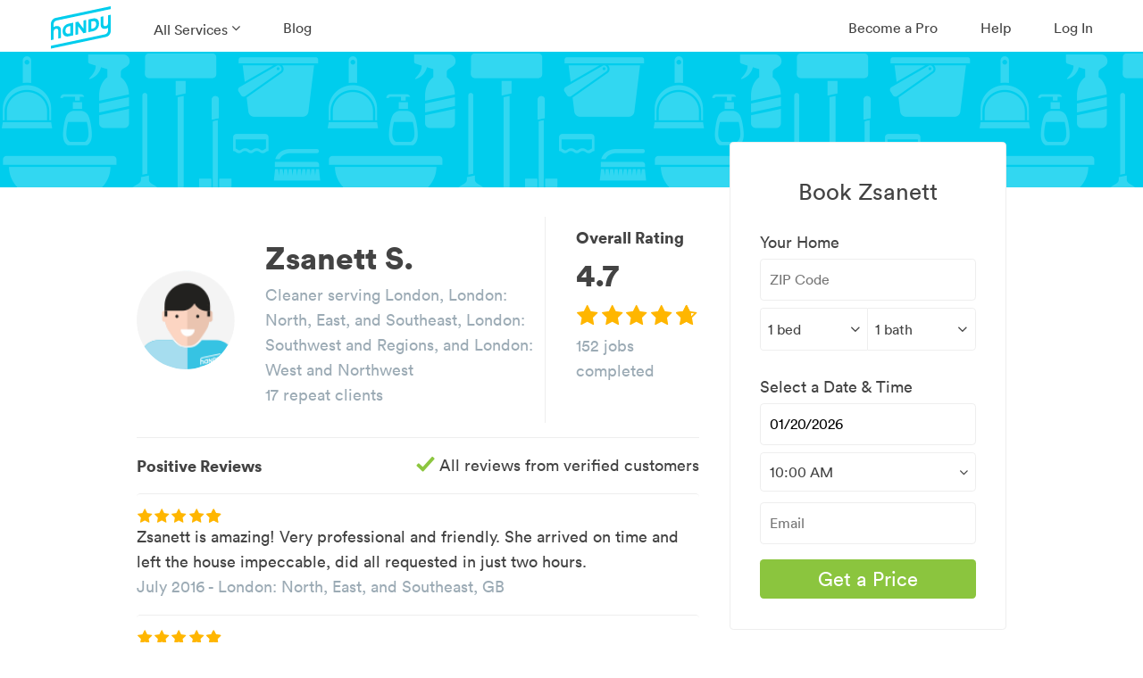

--- FILE ---
content_type: application/javascript
request_url: https://cache.hbfiles.com/assets/angular_manifest-12edbc23eed0b27d908befde0bbb4045dee0831b0e91b392ed923e24236c3a23.js
body_size: 126149
content:
function _toConsumableArray(e){if(Array.isArray(e)){for(var n=0,t=Array(e.length);n<e.length;n++)t[n]=e[n];return t}return Array.from(e)}function _classCallCheck(e,n){if(!(e instanceof n))throw new TypeError("Cannot call a class as a function")}function _toConsumableArray(e){if(Array.isArray(e)){for(var n=0,t=Array(e.length);n<e.length;n++)t[n]=e[n];return t}return Array.from(e)}function BackgroundCheckController(e,n,t,d,a){function i(e){window.location.assign(e)}function o(){n.formDisabled=!0}function r(){n.formDisabled=!1}function s(e){var n=$("#stripe-errors");e.error?(n.text(e.error.message),n.show()):(n.text(""),n.hide())}function l(){return{first_name:n.candidate.first_name,middle_name:n.candidate.middle_name,no_middle_name:!n.candidate.middle_name,last_name:n.candidate.last_name,email:n.candidate.email,phone:n.candidate.phone.replace(/\D/g,""),zipcode:n.candidate.address_zipcode,dob:n.dob,ssn:n.ssn,copy_requested:!!n.candidate.bgc_personal_copy_request}}function c(){return d.getCheckrToken(n.candidate.id,l(),x)}function u(){return{background_check_data:{Date_of_Birth__c:n.dob,Social_Security_Number__c:n.ssn,BGC_Origin__c:S,Background_Check_Status__c:"Pending"}}}function p(e,t){var d;return d={token:e,stripe_token:t,candidate_provider:_.chain(n.candidate).omit("id","salesforce_id","object_type","cc_number","cc_expiration","cc_security","cc_full_name").extend({dob:n.dob,phone:n.candidate.phone.replace(/\D/g,"")}).value()},n.selectedOrientation&&(d.orientation_session_id=n.selectedOrientation.id),d}function m(){var n=e.defer();return $("stripe-form").length?window.Stripe.createToken(v).then(function(e){e.error?n.reject(e.error.message):n.resolve({token:e.token.id,cc_4:e.token.card.last4})}):n.resolve({token:""}),n.promise}function g(){return d.updateSFCandididate(n.candidate.id,u()).then(function(e){!e.data.success&&e.data.redirect_path&&i(e.data.redirect_path)})}function f(t){return t?c().then(function(e){return n.bcError=null,n.bcErrorMessage=null,e}):e.when(void 0)}function h(e,t,a){function o(e,d,a){n.bcError=!0;var o={background_check_provider:S,error:e,error_type:d,event_context:"background_check",candidate_id:t};"server"==d?(Handy.track("pro_background_check_error",o,2),Handy.localTrack("BackgroundCheckFrontendLogger","submitBackgroundCheckError",o)):(Handy.track("pro_background_check_non_server_error",o,2),Handy.localTrack("BackgroundCheckFrontendLogger","submitBackgroundCheckError",o)),a&&(a.redirect_path?i(a.redirect_path):409==a.code?n.bcDuplicate=!0:n.processingError=!0),e&&!n.bcDuplicate&&(e=e.error?e.error:e,n.bcErrorMessage=e.toString().split(",")[0].trim()),r()}return e?o(e):d.submit(n.candidate.id,p(t,a.token)).then(function(e){return Handy.localTrack("BackgroundCheckFrontendLogger","finalSubmitBc"),e.data.success?(n.processingError=!1,Handy.track("pro_background_check_page_submitted",{event_context:"background_check"},2),i(e.data.redirect_path),void 0):o(e.data.error_message,"server",e.data)})["catch"](o)}var v,b,y,k=100,w=17,C=!1,x="",S="",D={};if($("stripe-form").length){var T=window.Stripe.elements(),M={base:{color:"#000000",fontFamily:'"Circular", "Helvetica", sans-serif',fontSize:"16px"}};v=T.create("cardNumber",{style:M,placeholder:""}),b=T.create("cardExpiry",{style:M,placeholder:"MM/YY"}),y=T.create("cardCvc",{style:M,placeholder:"CVC"}),v.mount("#card-application-fee"),b.mount("#card-exp-application-fee"),y.mount("#card-cvc-application-fee"),v.addEventListener("change",s),b.addEventListener("change",s),y.addEventListener("change",s)}t(function(){return n.$broadcast("updatePhone")}),n.$watch("selectedDate",function(e,n){return C=!C}),_.extend(n,{payment:{info:{}},init:function(e,t,d,i){n.candidate=e,x=t,S=d,i&&(D=i,a.convertOrientationTreeDates(D),n.selectedAddress=_.keys(D)[0],n.selectedDate=_.keys(D[n.selectedAddress])[0],n.selectedOrientation=D[n.selectedAddress][n.selectedDate][0])},orientationDateRange:a.dateRange,formattedDate:a.formattedDate,addresses:function(){return _.keys(D)},addressDates:function(){return _.keys(D[n.selectedAddress])},availableOrientations:function(){return D[n.selectedAddress][n.selectedDate]},monthsOfYear:function(){return _.chain(1).range(13).map(function(e){return{label:moment(e,"M").format("MMM"),value:e}}).value()},daysOfMonth:function(){return _.range(1,n.lastDayOfMonth()+1)},lastDayOfMonth:function(){return moment(new Date(n.dob)).isValid()?parseInt(moment(n.dob).endOf("month").format("D")):31},allowableBirthYears:function(){var e=parseInt(moment().format("YYYY"));return _.range(e-w,e-k-1)},submit:function(n){return o(),m().then(function(n){return e.all([e.when(n),g()])}).then(function(t){return e.all([f(n)].concat(_toConsumableArray(t)))}).then(function(e){h.apply(void 0,[null].concat(_toConsumableArray(e)))})["catch"](function(e){return _.isArray(e)?h.apply(void 0,_toConsumableArray(e)):h(e)})}})}function _classCallCheck(e,n){if(!(e instanceof n))throw new TypeError("Cannot call a class as a function")}function getCookie(e){const n="; "+document.cookie,t=n.split("; "+e+"=");return 2===t.length?t.pop().split(";").shift():void 0}function calculateTimeLeft(e){var n=parseInt((new Date).getTime()/1e3),t=parseInt(e),d=Math.floor(n-t);return 60-d}function hideQueryParams(e){const n=new URL(window.location);e.forEach(function(e){n.searchParams["delete"](e)}),window.history.replaceState({},document.title,n.toString())}function hbEntryMethodsDirectiveController(e,n,t,d,a,i){var o={selectMethod:function(e){t.entryMethod.instruction_type=e.instruction_type,o.instructionsRequired()?o.toggleInstructions():o.showInstructions=!1},instructionsRequired:function(){return _.contains(["lockbox","hide_key"],t.entryMethod.instruction_type)},toggleInstructions:function(){o.showInstructions=o.instructionsRequired()||!o.showInstructions}},r=function(e){var n=_.partition(e,"recommended");o.methods={recommended:n[0],not_recommended:n[1]},l(o.methods.recommended.length,e.length)},s=void 0,l=function(e,n){var t=$(".entry-recommendation-wrapper"),d=t.find(".recommended");e=_.max([e,1]),d.length?(s||(s=Math.round(100*d.width()/t.width())),d.width("calc("+Math.floor(s*(e/n))+"%)")):setTimeout(l,50,e,n)};return r(a),t.entryMethod.instruction_type=i,e.get("/bookings/"+t.booking.id+"/available_entry_methods").then(function(e){if(available=e.data.available,available&&available.length&&(doormanInfo=_.findWhere(available,{machine_name:"doorman"}),r(_.map(available,function(e){return{title:e.display_name,instruction_type:e.machine_name,recommended:e.recommended}})),Handy.track("post_booking_entry_methods_shown",{methods:_.map(available,"display_name")},2),o.selectMethod({instruction_type:e.data["default"]||"doorman"}),t.booking.force_doorman_entry_method&&"doorman"===e.data["default"]&&(t.booking.forced_doorman_entry_method=!0,Handy.track("doorman_default_shown",{},2)),doormanInfo&&doormanInfo.subtitle&&doormanInfo.subtitle.show)){var a="Selected by "+doormanInfo.subtitle.data+" neighbors ";o.entryRecommendationText={large:n.trustAsHtml(a+"at <span class='capitalize'>"+doormanInfo.subtitle.address.toLowerCase()+"</span>"),small:n.trustAsHtml(a+"in your building")},d.track("recommendation_shown",d.getPayload({event_context:"booking_funnel",next_booking_id:t.booking.id,entry_method:"doorman"}))}}),o}function StorageService(e,n){return{hasStorage:function(){return!!Handy.__STORAGE_BACKEND_URL||!!Handy.__STORAGE_FRONTEND_URL},trackMonolithImpression:function(e){var t=Handy.__STORAGE_TRACKING_PIXEL;t&&n(function(){$(e).append($("<p>").html(t).text())})}}}!function(){function e(e,n){e=e.split(".");var t=W;e[0]in t||"undefined"==typeof t.execScript||t.execScript("var "+e[0]);for(var d;e.length&&(d=e.shift());)e.length||void 0===n?t=t[d]&&t[d]!==Object.prototype[d]?t[d]:t[d]={}:t[d]=n}function n(e,n){function t(){}t.prototype=n.prototype,e.$=n.prototype,e.prototype=new t,e.prototype.constructor=e,e.fa=function(e,t,d){for(var a=Array(arguments.length-2),i=2;i<arguments.length;i++)a[i-2]=arguments[i];return n.prototype[t].apply(e,a)}}function t(e){var n=[],t=0;for(var d in e)n[t++]=e[d];return n}function d(e,n){switch(this.g=e,this.m=!!n.o,this.i=n.h,this.v=n.type,this.u=!1,this.i){case J:case ee:case ne:case te:case de:case X:case Q:this.u=!0}this.l=n.defaultValue}function a(e,n){for(this.i=e,this.g={},e=0;e<n.length;e++){var t=n[e];this.g[t.g]=t}}function i(e){return e=t(e.g),e.sort(function(e,n){return e.g-n.g}),e}function o(){this.g={},this.l=this.j().g,this.i=this.m=null}function r(e,n){for(var t=i(e.j()),d=0;d<t.length;d++){var a=t[d],o=a.g;if(null!=n.g[o]){e.i&&delete e.i[a.g];var l=11==a.i||10==a.i;if(a.m){a=u(n,o);for(var c=0;c<a.length;c++)g(e,o,l?a[c].clone():a[c])}else a=s(n,o),l?(l=s(e,o))?r(l,a):m(e,o,a.clone()):m(e,o,a)}}}function s(e,n){var t=e.g[n];if(null==t)return null;if(e.m){if(!(n in e.i)){var d=e.m,a=e.l[n];if(null!=t)if(a.m){for(var i=[],o=0;o<t.length;o++)i[o]=d.i(a,t[o]);t=i}else t=d.i(a,t);return e.i[n]=t}return e.i[n]}return t}function l(e,n,t){var d=s(e,n);return e.l[n].m?d[t||0]:d}function c(e,n){if(null!=e.g[n])e=l(e,n);else e:{if(e=e.l[n],void 0===e.l)if(n=e.v,n===Boolean)e.l=!1;else if(n===Number)e.l=0;else{if(n!==String){e=new n;break e}e.l=e.u?"0":""}e=e.l}return e}function u(e,n){return s(e,n)||[]}function p(e,n){return e.l[n].m?null!=e.g[n]?e.g[n].length:0:null!=e.g[n]?1:0}function m(e,n,t){e.g[n]=t,e.i&&(e.i[n]=t)}function g(e,n,t){e.g[n]||(e.g[n]=[]),e.g[n].push(t),e.i&&delete e.i[n]}function f(e,n){var t,i=[];for(t in n)0!=t&&i.push(new d(t,n[t]));return new a(e,i)}function h(){}function $(){}function v(){}function _(e,n){null!=e&&this.g.apply(this,arguments)}function b(){o.call(this)}function y(){o.call(this)}function k(){o.call(this)}function w(){o.call(this)}function C(){this.g={}}function x(e){return"([0-9\uff10-\uff19\u0660-\u0669\u06f0-\u06f9]{1,"+e+"})"}function S(){return";ext="+x("20")+"|[ \xa0\\t,]*(?:e?xt(?:ensi(?:o\u0301?|\xf3))?n?|\uff45?\uff58\uff54\uff4e?|\u0434\u043e\u0431|anexo)[:\\.\uff0e]?[ \xa0\\t,-]*"+(x("20")+"#?|[ \xa0\\t,]*(?:[x\uff58#\uff03~\uff5e]|int|\uff49\uff4e\uff54)[:\\.\uff0e]?[ \xa0\\t,-]*")+(x("9")+"#?|[- ]+")+(x("6")+"#|[ \xa0\\t]*(?:,{2}|;)[:\\.\uff0e]?[ \xa0\\t,-]*")+(x("15")+"#?|[ \xa0\\t]*(?:,)+[:\\.\uff0e]?[ \xa0\\t,-]*")+(x("9")+"#?")}function D(e){return 2>e.length?!1:K(we,e)}function T(e){return K(_e,e)?P(e,me):P(e,pe)}function M(e){var n=T(e.toString());e.i="",e.g(n)}function E(e){return null!=e&&(1!=p(e,9)||-1!=u(e,9)[0])}function P(e,n){for(var t,d=new _,a=e.length,i=0;a>i;++i)t=e.charAt(i),t=n[t.toUpperCase()],null!=t&&d.g(t);return d.toString()}function I(e){return null!=e&&isNaN(e)&&e.toUpperCase()in ue}function A(e,n,t){if(0==l(n,2)&&null!=n.g[5]){var d=c(n,5);if(0<d.length)return d}d=c(n,1);var a=R(n);if(0==t)return B(d,0,a,"");if(!(d in ce))return a;e=q(e,d,O(d)),n=null!=n.g[3]&&0!=l(n,3).length?3==t?";ext="+l(n,3):null!=e.g[13]?l(e,13)+c(n,3):" ext. "+c(n,3):"";e:{e=0==u(e,20).length||2==t?u(e,19):u(e,20);for(var i,o=e.length,r=0;o>r;++r){i=e[r];var s=p(i,3);if((0==s||0==a.search(l(i,3,s-1)))&&(s=new RegExp(l(i,1)),K(s,a))){e=i;break e}}e=null}return null!=e&&(o=e,e=c(o,2),i=new RegExp(l(o,1)),c(o,5),o=c(o,4),a=2==t&&null!=o&&0<o.length?a.replace(i,e.replace(Ce,o)):a.replace(i,e),3==t&&(a=a.replace(RegExp("^[-x\u2010-\u2015\u2212\u30fc\uff0d-\uff0f \xa0\xad\u200b\u2060\u3000()\uff08\uff09\uff3b\uff3d.\\[\\]/~\u2053\u223c\uff5e]+"),""),a=a.replace(RegExp("[-x\u2010-\u2015\u2212\u30fc\uff0d-\uff0f \xa0\xad\u200b\u2060\u3000()\uff08\uff09\uff3b\uff3d.\\[\\]/~\u2053\u223c\uff5e]+","g"),"-"))),B(d,t,a,n)}function q(e,n,t){return"001"==t?F(e,""+n):F(e,t)}function R(e){if(null==e.g[2])return"";var n=""+l(e,2);return null!=e.g[4]&&l(e,4)&&0<c(e,8)?Array(c(e,8)+1).join("0")+n:n}function B(e,n,t,d){switch(n){case 0:return"+"+e+t+d;case 1:return"+"+e+" "+t+d;case 3:return"tel:+"+e+"-"+t+d;default:return t+d}}function L(e,n){switch(n){case 4:return l(e,5);case 3:return l(e,4);case 1:return l(e,3);case 0:case 2:return l(e,2);case 5:return l(e,6);case 6:return l(e,8);case 7:return l(e,7);case 8:return l(e,21);case 9:return l(e,25);case 10:return l(e,28);default:return l(e,1)}}function H(e,n){return N(e,l(n,1))?N(e,l(n,5))?4:N(e,l(n,4))?3:N(e,l(n,6))?5:N(e,l(n,8))?6:N(e,l(n,7))?7:N(e,l(n,21))?8:N(e,l(n,25))?9:N(e,l(n,28))?10:N(e,l(n,2))?l(n,18)||N(e,l(n,3))?2:0:!l(n,18)&&N(e,l(n,3))?1:-1:-1}function F(e,n){if(null==n)return null;n=n.toUpperCase();var t=e.g[n];if(null==t){if(t=ue[n],null==t)return null;t=(new v).g(k.j(),t),e.g[n]=t}return t}function N(e,n){var t=e.length;return 0<p(n,9)&&-1==u(n,9).indexOf(t)?!1:K(c(n,2),e)}function z(e,n){if(null==n)return null;var t=c(n,1);if(t=ce[t],null==t)e=null;else if(1==t.length)e=t[0];else e:{n=R(n);for(var d,a=t.length,i=0;a>i;i++){d=t[i];var o=F(e,d);if(null!=o.g[23]){if(0==n.search(l(o,23))){e=d;break e}}else if(-1!=H(n,o)){e=d;break e}}e=null}return e}function O(e){return e=ce[e],null==e?"ZZ":e[0]}function Y(e,n,t,d){var a=L(t,d),i=0==p(a,9)?u(l(t,1),9):u(a,9);if(a=u(a,10),2==d){if(!E(L(t,0)))return Y(e,n,t,1);e=L(t,1),E(e)&&(i=i.concat(0==p(e,9)?u(l(t,1),9):u(e,9)),i.sort(),0==a.length?a=u(e,10):(a=a.concat(u(e,10)),a.sort()))}return-1==i[0]?5:(n=n.length,-1<a.indexOf(n)?4:(t=i[0],t==n?0:t>n?2:i[i.length-1]<n?3:-1<i.indexOf(n,1)?0:5))}function U(e,n){var t=R(n);return n=c(n,1),n in ce?(n=q(e,n,O(n)),Y(e,t,n,-1)):1}function G(e,n,t,d,a,i){if(0==n.length)return 0;n=new _(n);var o;null!=t&&(o=l(t,11)),null==o&&(o="NonMatch");var r=n.toString();if(0==r.length)o=20;else if(ge.test(r))r=r.replace(ge,""),n.i="",n.g(T(r)),o=1;else{if(r=new RegExp(o),M(n),o=n.toString(),0==o.search(r)){r=o.match(r)[0].length;var s=o.substring(r).match(fe);s&&null!=s[1]&&0<s[1].length&&"0"==P(s[1],pe)?o=!1:(n.i="",n.g(o.substring(r)),o=!0)}else o=!1;o=o?5:20}if(a&&m(i,6,o),20!=o){if(2>=n.i.length)throw Error("Phone number too short after IDD");e:{if(e=n.toString(),0!=e.length&&"0"!=e.charAt(0))for(a=e.length,n=1;3>=n&&a>=n;++n)if(t=parseInt(e.substring(0,n),10),t in ce){d.g(e.substring(n)),d=t;break e}d=0}if(0!=d)return m(i,1,d),d;throw Error("Invalid country calling code")}return null!=t&&(o=c(t,10),r=""+o,s=n.toString(),0==s.lastIndexOf(r,0)&&(r=new _(s.substring(r.length)),s=l(t,1),s=new RegExp(c(s,2)),V(r,t,null),r=r.toString(),!K(s,n.toString())&&K(s,r)||3==Y(e,n.toString(),t,-1)))?(d.g(r),a&&m(i,6,10),m(i,1,o),o):(m(i,1,0),0)}function V(e,n,t){var d=e.toString(),a=d.length,i=l(n,15);if(0!=a&&null!=i&&0!=i.length){var o=new RegExp("^(?:"+i+")");if(a=o.exec(d)){i=new RegExp(c(l(n,1),2));var r=K(i,d),s=a.length-1;n=l(n,16),null==n||0==n.length||null==a[s]||0==a[s].length?(!r||K(i,d.substring(a[0].length)))&&(null!=t&&s>0&&null!=a[s]&&t.g(a[1]),e.set(d.substring(a[0].length))):(d=d.replace(o,n),(!r||K(i,d))&&(null!=t&&s>0&&t.g(a[1]),e.set(d)))}}}function Z(e,n,t){if(!I(t)&&0<n.length&&"+"!=n.charAt(0))throw Error("Invalid country calling code");return j(e,n,t,!0)}function j(e,n,t,d){var a;if(null==n)throw Error("The string supplied did not seem to be a phone number");if(250<n.length)throw Error("The string supplied is too long to be a phone number");var i=new _,o=n.indexOf(";phone-context=");if(-1===o)o=null;else if(o+=15,o>=n.length)o="";else{var r=n.indexOf(";",o);o=-1!==r?n.substring(o,r):n.substring(o)}var s=o;if(null==s?r=!0:0===s.length?r=!1:(r=be.exec(s),s=ye.exec(s),r=null!==r||null!==s),!r)throw Error("The string supplied did not seem to be a phone number");if(null!=o?("+"===o.charAt(0)&&i.g(o),o=n.indexOf("tel:"),i.g(n.substring(o>=0?o+4:0,n.indexOf(";phone-context=")))):(o=i.g,r=null!==(a=n)&&void 0!==a?a:"",s=r.search(he),s>=0?(r=r.substring(s),r=r.replace(ve,""),s=r.search($e),s>=0&&(r=r.substring(0,s))):r="",o.call(i,r)),o=i.toString(),r=o.indexOf(";isub="),r>0&&(i.i="",i.g(o.substring(0,r))),!D(i.toString()))throw Error("The string supplied did not seem to be a phone number");if(o=i.toString(),!(I(t)||null!=o&&0<o.length&&ge.test(o)))throw Error("Invalid country calling code");o=new w,d&&m(o,5,n);e:{if(n=i.toString(),r=n.search(ke),r>=0&&D(n.substring(0,r))){s=n.match(ke);for(var l=s.length,u=1;l>u;++u)if(null!=s[u]&&0<s[u].length){i.i="",i.g(n.substring(0,r)),n=s[u];break e}}n=""}0<n.length&&m(o,3,n),r=F(e,t),n=new _,s=0,l=i.toString();try{s=G(e,l,r,n,d,o)}catch(p){if("Invalid country calling code"!=p.message||!ge.test(l))throw p;if(l=l.replace(ge,""),s=G(e,l,r,n,d,o),0==s)throw p}if(0!=s?(i=O(s),i!=t&&(r=q(e,s,i))):(M(i),n.g(i.toString()),null!=t?(s=c(r,10),m(o,1,s)):d&&(delete o.g[6],o.i&&delete o.i[6])),2>n.i.length)throw Error("The string supplied is too short to be a phone number");if(null!=r&&(t=new _,i=new _(n.toString()),V(i,r,t),e=Y(e,i.toString(),r,-1),2!=e&&4!=e&&5!=e&&(n=i,d&&0<t.toString().length&&m(o,7,t.toString()))),d=n.toString(),e=d.length,2>e)throw Error("The string supplied is too short to be a phone number");if(e>17)throw Error("The string supplied is too long to be a phone number");if(1<d.length&&"0"==d.charAt(0)){for(m(o,4,!0),e=1;e<d.length-1&&"0"==d.charAt(e);)e++;1!=e&&m(o,8,e)}return m(o,2,parseInt(d,10)),o}function K(e,n){return(e="string"==typeof e?n.match("^(?:"+e+")$"):n.match(e))&&e[0].length==n.length?!0:!1}var W=this||self,Q=1,X=2,J=3,ee=4,ne=6,te=16,de=18;o.prototype.has=function(e){return null!=this.g[e.g]},o.prototype.get=function(e,n){return l(this,e.g,n)},o.prototype.set=function(e,n){m(this,e.g,n)},o.prototype.add=function(e,n){g(this,e.g,n)},o.prototype.clone=function(){var e=new this.constructor;return e!=this&&(e.g={},e.i&&(e.i={}),r(e,this)),e},h.prototype.g=function(e){throw new e.i,Error("Unimplemented")},h.prototype.i=function(e,n){if(11==e.i||10==e.i)return n instanceof o?n:this.g(e.v.prototype.j(),n);if(14==e.i)return"string"==typeof n&&ae.test(n)&&(e=Number(n),e>0)?e:n;if(!e.u)return n;if(e=e.v,e===String){if("number"==typeof n)return String(n)}else if(e===Number&&"string"==typeof n&&("Infinity"===n||"-Infinity"===n||"NaN"===n||ae.test(n)))return Number(n);return n};var ae=/^-?[0-9]+$/;n($,h),$.prototype.g=function(e,n){return e=new e.i,e.m=this,e.g=n,e.i={},e},n(v,$),v.prototype.i=function(e,n){return 8==e.i?!!n:h.prototype.i.apply(this,arguments)},v.prototype.g=function(e,n){return v.$.g.call(this,e,n)},_.prototype.i="",_.prototype.set=function(e){this.i=""+e},_.prototype.g=function(e,n,t){if(this.i+=String(e),null!=n)for(var d=1;d<arguments.length;d++)this.i+=arguments[d];return this},_.prototype.toString=function(){return this.i},n(b,o);var ie=null;n(y,o);var oe=null;n(k,o);var re=null;b.prototype.j=function(){var e=ie;return e||(ie=e=f(b,{0:{name:"NumberFormat",s:"i18n.phonenumbers.NumberFormat"},1:{name:"pattern",required:!0,h:9,type:String},2:{name:"format",required:!0,h:9,type:String},3:{name:"leading_digits_pattern",o:!0,h:9,type:String},4:{name:"national_prefix_formatting_rule",h:9,type:String},6:{name:"national_prefix_optional_when_formatting",h:8,defaultValue:!1,type:Boolean},5:{name:"domestic_carrier_code_formatting_rule",h:9,type:String}})),e},b.j=b.prototype.j,y.prototype.j=function(){var e=oe;return e||(oe=e=f(y,{0:{name:"PhoneNumberDesc",s:"i18n.phonenumbers.PhoneNumberDesc"},2:{name:"national_number_pattern",h:9,type:String},9:{name:"possible_length",o:!0,h:5,type:Number},10:{name:"possible_length_local_only",o:!0,h:5,type:Number},6:{name:"example_number",h:9,type:String}})),e},y.j=y.prototype.j,k.prototype.j=function(){var e=re;return e||(re=e=f(k,{0:{name:"PhoneMetadata",s:"i18n.phonenumbers.PhoneMetadata"},1:{name:"general_desc",h:11,type:y},2:{name:"fixed_line",h:11,type:y},3:{name:"mobile",h:11,type:y},4:{name:"toll_free",h:11,type:y},5:{name:"premium_rate",h:11,type:y},6:{name:"shared_cost",h:11,type:y},7:{name:"personal_number",h:11,type:y},8:{name:"voip",h:11,type:y},21:{name:"pager",h:11,type:y},25:{name:"uan",h:11,type:y},27:{name:"emergency",h:11,type:y},28:{name:"voicemail",h:11,type:y},29:{name:"short_code",h:11,type:y},30:{name:"standard_rate",h:11,type:y},31:{name:"carrier_specific",h:11,type:y},33:{name:"sms_services",h:11,type:y},24:{name:"no_international_dialling",h:11,type:y},9:{name:"id",required:!0,h:9,type:String},10:{name:"country_code",h:5,type:Number},11:{name:"international_prefix",h:9,type:String},17:{name:"preferred_international_prefix",h:9,type:String},12:{name:"national_prefix",h:9,type:String},13:{name:"preferred_extn_prefix",h:9,type:String},15:{name:"national_prefix_for_parsing",h:9,type:String},16:{name:"national_prefix_transform_rule",h:9,type:String},18:{name:"same_mobile_and_fixed_line_pattern",h:8,defaultValue:!1,type:Boolean},19:{name:"number_format",o:!0,h:11,type:b},20:{name:"intl_number_format",o:!0,h:11,type:b},22:{name:"main_country_for_code",h:8,defaultValue:!1,type:Boolean},23:{name:"leading_digits",h:9,type:String}})),e},k.j=k.prototype.j,n(w,o);var se=null,le={ea:0,da:1,ca:5,ba:10,aa:20};w.prototype.j=function(){var e=se;return e||(se=e=f(w,{0:{name:"PhoneNumber",s:"i18n.phonenumbers.PhoneNumber"},1:{name:"country_code",required:!0,h:5,type:Number},2:{name:"national_number",required:!0,h:4,type:Number},3:{name:"extension",h:9,type:String},4:{name:"italian_leading_zero",h:8,type:Boolean},8:{name:"number_of_leading_zeros",h:5,defaultValue:1,type:Number},5:{name:"raw_input",h:9,type:String},6:{name:"country_code_source",h:14,defaultValue:0,type:le},7:{name:"preferred_domestic_carrier_code",h:9,type:String}})),e},w.ctor=w,w.ctor.j=w.prototype.j;var ce={1:"US AG AI AS BB BM BS CA DM DO GD GU JM KN KY LC MP MS PR SX TC TT VC VG VI".split(" "),7:["RU","KZ"],20:["EG"],27:["ZA"],30:["GR"],31:["NL"],32:["BE"],33:["FR"],34:["ES"],36:["HU"],39:["IT","VA"],40:["RO"],41:["CH"],43:["AT"],44:["GB","GG","IM","JE"],45:["DK"],46:["SE"],47:["NO","SJ"],48:["PL"],49:["DE"],51:["PE"],52:["MX"],53:["CU"],54:["AR"],55:["BR"],56:["CL"],57:["CO"],58:["VE"],60:["MY"],61:["AU","CC","CX"],62:["ID"],63:["PH"],64:["NZ"],65:["SG"],66:["TH"],81:["JP"],82:["KR"],84:["VN"],86:["CN"],90:["TR"],91:["IN"],92:["PK"],93:["AF"],94:["LK"],95:["MM"],98:["IR"],211:["SS"],212:["MA","EH"],213:["DZ"],216:["TN"],218:["LY"],220:["GM"],221:["SN"],222:["MR"],223:["ML"],224:["GN"],225:["CI"],226:["BF"],227:["NE"],228:["TG"],229:["BJ"],230:["MU"],231:["LR"],232:["SL"],233:["GH"],234:["NG"],235:["TD"],236:["CF"],237:["CM"],238:["CV"],239:["ST"],240:["GQ"],241:["GA"],242:["CG"],243:["CD"],244:["AO"],245:["GW"],246:["IO"],247:["AC"],248:["SC"],249:["SD"],250:["RW"],251:["ET"],252:["SO"],253:["DJ"],254:["KE"],255:["TZ"],256:["UG"],257:["BI"],258:["MZ"],260:["ZM"],261:["MG"],262:["RE","YT"],263:["ZW"],264:["NA"],265:["MW"],266:["LS"],267:["BW"],268:["SZ"],269:["KM"],290:["SH","TA"],291:["ER"],297:["AW"],298:["FO"],299:["GL"],350:["GI"],351:["PT"],352:["LU"],353:["IE"],354:["IS"],355:["AL"],356:["MT"],357:["CY"],358:["FI","AX"],359:["BG"],370:["LT"],371:["LV"],372:["EE"],373:["MD"],374:["AM"],375:["BY"],376:["AD"],377:["MC"],378:["SM"],380:["UA"],381:["RS"],382:["ME"],383:["XK"],385:["HR"],386:["SI"],387:["BA"],389:["MK"],420:["CZ"],421:["SK"],423:["LI"],500:["FK"],501:["BZ"],502:["GT"],503:["SV"],504:["HN"],505:["NI"],506:["CR"],507:["PA"],508:["PM"],509:["HT"],590:["GP","BL","MF"],591:["BO"],592:["GY"],593:["EC"],594:["GF"],595:["PY"],596:["MQ"],597:["SR"],598:["UY"],599:["CW","BQ"],670:["TL"],672:["NF"],673:["BN"],674:["NR"],675:["PG"],676:["TO"],677:["SB"],678:["VU"],679:["FJ"],680:["PW"],681:["WF"],682:["CK"],683:["NU"],685:["WS"],686:["KI"],687:["NC"],688:["TV"],689:["PF"],690:["TK"],691:["FM"],692:["MH"],800:["001"],808:["001"],850:["KP"],852:["HK"],853:["MO"],855:["KH"],856:["LA"],870:["001"],878:["001"],880:["BD"],881:["001"],882:["001"],883:["001"],886:["TW"],888:["001"],960:["MV"],961:["LB"],962:["JO"],963:["SY"],964:["IQ"],965:["KW"],966:["SA"],967:["YE"],968:["OM"],970:["PS"],971:["AE"],972:["IL"],973:["BH"],974:["QA"],975:["BT"],976:["MN"],977:["NP"],979:["001"],992:["TJ"],993:["TM"],994:["AZ"],995:["GE"],996:["KG"],998:["UZ"]},ue={AC:[,[,,"(?:[01589]\\d|[46])\\d{4}",,,,,,,[5,6]],[,,"6[2-467]\\d{3}",,,,"62889",,,[5]],[,,"4\\d{4}",,,,"40123",,,[5]],[,,,,,,,,,[-1]],[,,,,,,,,,[-1]],[,,,,,,,,,[-1]],[,,,,,,,,,[-1]],[,,,,,,,,,[-1]],"AC",247,"00",,,,,,,,,,[,,,,,,,,,[-1]],,,[,,,,,,,,,[-1]],[,,"(?:0[1-9]|[1589]\\d)\\d{4}",,,,"542011",,,[6]],,,[,,,,,,,,,[-1]]],AD:[,[,,"(?:1|6\\d)\\d{7}|[135-9]\\d{5}",,,,,,,[6,8,9]],[,,"[78]\\d{5}",,,,"712345",,,[6]],[,,"690\\d{6}|[356]\\d{5}",,,,"312345",,,[6,9]],[,,"180[02]\\d{4}",,,,"18001234",,,[8]],[,,"[19]\\d{5}",,,,"912345",,,[6]],[,,,,,,,,,[-1]],[,,,,,,,,,[-1]],[,,,,,,,,,[-1]],"AD",376,"00",,,,,,,,[[,"(\\d{3})(\\d{3})","$1 $2",["[135-9]"]],[,"(\\d{4})(\\d{4})","$1 $2",["1"]],[,"(\\d{3})(\\d{3})(\\d{3})","$1 $2 $3",["6"]]],,[,,,,,,,,,[-1]],,,[,,"1800\\d{4}",,,,,,,[8]],[,,,,,,,,,[-1]],,,[,,,,,,,,,[-1]]],AE:[,[,,"(?:[4-7]\\d|9[0-689])\\d{7}|800\\d{2,9}|[2-4679]\\d{7}",,,,,,,[5,6,7,8,9,10,11,12]],[,,"[2-4679][2-8]\\d{6}",,,,"22345678",,,[8],[7]],[,,"5[024-68]\\d{7}",,,,"501234567",,,[9]],[,,"400\\d{6}|800\\d{2,9}",,,,"800123456"],[,,"900[02]\\d{5}",,,,"900234567",,,[9]],[,,"700[05]\\d{5}",,,,"700012345",,,[9]],[,,,,,,,,,[-1]],[,,,,,,,,,[-1]],"AE",971,"00","0",,,"0",,,,[[,"(\\d{3})(\\d{2,9})","$1 $2",["60|8"]],[,"(\\d)(\\d{3})(\\d{4})","$1 $2 $3",["[236]|[479][2-8]"],"0$1"],[,"(\\d{3})(\\d)(\\d{5})","$1 $2 $3",["[479]"]],[,"(\\d{2})(\\d{3})(\\d{4})","$1 $2 $3",["5"],"0$1"]],,[,,,,,,,,,[-1]],,,[,,,,,,,,,[-1]],[,,"600[25]\\d{5}",,,,"600212345",,,[9]],,,[,,,,,,,,,[-1]]],AF:[,[,,"[2-7]\\d{8}",,,,,,,[9],[7]],[,,"(?:[25][0-8]|[34][0-4]|6[0-5])[2-9]\\d{6}",,,,"234567890",,,,[7]],[,,"7\\d{8}",,,,"701234567",,,,[7]],[,,,,,,,,,[-1]],[,,,,,,,,,[-1]],[,,,,,,,,,[-1]],[,,,,,,,,,[-1]],[,,,,,,,,,[-1]],"AF",93,"00","0",,,"0",,,,[[,"(\\d{3})(\\d{4})","$1 $2",["[1-9]"]],[,"(\\d{2})(\\d{3})(\\d{4})","$1 $2 $3",["[2-7]"],"0$1"]],[[,"(\\d{2})(\\d{3})(\\d{4})","$1 $2 $3",["[2-7]"],"0$1"]],[,,,,,,,,,[-1]],,,[,,,,,,,,,[-1]],[,,,,,,,,,[-1]],,,[,,,,,,,,,[-1]]],AG:[,[,,"(?:268|[58]\\d\\d|900)\\d{7}",,,,,,,[10],[7]],[,,"268(?:4(?:6[0-38]|84)|56[0-2])\\d{4}",,,,"2684601234",,,,[7]],[,,"268(?:464|7(?:1[3-9]|[28]\\d|3[0246]|64|7[0-689]))\\d{4}",,,,"2684641234",,,,[7]],[,,"8(?:00|33|44|55|66|77|88)[2-9]\\d{6}",,,,"8002123456"],[,,"900[2-9]\\d{6}",,,,"9002123456"],[,,,,,,,,,[-1]],[,,"52(?:3(?:[2-46-9][02-9]\\d|5(?:[02-46-9]\\d|5[0-46-9]))|4(?:[2-478][02-9]\\d|5(?:[034]\\d|2[024-9]|5[0-46-9])|6(?:0[1-9]|[2-9]\\d)|9(?:[05-9]\\d|2[0-5]|49)))\\d{4}|52[34][2-9]1[02-9]\\d{4}|5(?:00|2[125-9]|33|44|66|77|88)[2-9]\\d{6}",,,,"5002345678"],[,,"26848[01]\\d{4}",,,,"2684801234",,,,[7]],"AG",1,"011","1",,,"([457]\\d{6})$|1","268$1",,,,,[,,"26840[69]\\d{4}",,,,"2684061234",,,,[7]],,"268",[,,,,,,,,,[-1]],[,,,,,,,,,[-1]],,,[,,,,,,,,,[-1]]],AI:[,[,,"(?:264|[58]\\d\\d|900)\\d{7}",,,,,,,[10],[7]],[,,"264(?:292|4(?:6[12]|9[78]))\\d{4}",,,,"2644612345",,,,[7]],[,,"264(?:235|4(?:69|76)|5(?:3[6-9]|8[1-4])|7(?:29|72))\\d{4}",,,,"2642351234",,,,[7]],[,,"8(?:00|33|44|55|66|77|88)[2-9]\\d{6}",,,,"8002123456"],[,,"900[2-9]\\d{6}",,,,"9002123456"],[,,,,,,,,,[-1]],[,,"52(?:3(?:[2-46-9][02-9]\\d|5(?:[02-46-9]\\d|5[0-46-9]))|4(?:[2-478][02-9]\\d|5(?:[034]\\d|2[024-9]|5[0-46-9])|6(?:0[1-9]|[2-9]\\d)|9(?:[05-9]\\d|2[0-5]|49)))\\d{4}|52[34][2-9]1[02-9]\\d{4}|5(?:00|2[125-9]|33|44|66|77|88)[2-9]\\d{6}",,,,"5002345678"],[,,,,,,,,,[-1]],"AI",1,"011","1",,,"([2457]\\d{6})$|1","264$1",,,,,[,,"264724\\d{4}",,,,"2647241234",,,,[7]],,"264",[,,,,,,,,,[-1]],[,,,,,,,,,[-1]],,,[,,,,,,,,,[-1]]],AL:[,[,,"(?:700\\d\\d|900)\\d{3}|8\\d{5,7}|(?:[2-5]|6\\d)\\d{7}",,,,,,,[6,7,8,9],[5]],[,,"4505[0-2]\\d{3}|(?:[2358][16-9]\\d[2-9]|4410)\\d{4}|(?:[2358][2-5][2-9]|4(?:[2-57-9][2-9]|6\\d))\\d{5}",,,,"22345678",,,[8],[5,6,7]],[,,"6(?:[78][2-9]|9\\d)\\d{6}",,,,"672123456",,,[9]],[,,"800\\d{4}",,,,"8001234",,,[7]],[,,"900[1-9]\\d\\d",,,,"900123",,,[6]],[,,"808[1-9]\\d\\d",,,,"808123",,,[6]],[,,"700[2-9]\\d{4}",,,,"70021234",,,[8]],[,,,,,,,,,[-1]],"AL",355,"00","0",,,"0",,,,[[,"(\\d{3})(\\d{3,4})","$1 $2",["80|9"],"0$1"],[,"(\\d)(\\d{3})(\\d{4})","$1 $2 $3",["4[2-6]"],"0$1"],[,"(\\d{2})(\\d{3})(\\d{3})","$1 $2 $3",["[2358][2-5]|4"],"0$1"],[,"(\\d{3})(\\d{5})","$1 $2",["[23578]"],"0$1"],[,"(\\d{2})(\\d{3})(\\d{4})","$1 $2 $3",["6"],"0$1"]],,[,,,,,,,,,[-1]],,,[,,,,,,,,,[-1]],[,,,,,,,,,[-1]],,,[,,,,,,,,,[-1]]],AM:[,[,,"(?:[1-489]\\d|55|60|77)\\d{6}",,,,,,,[8],[5,6]],[,,"(?:(?:1[0-25]|47)\\d|2(?:2[2-46]|3[1-8]|4[2-69]|5[2-7]|6[1-9]|8[1-7])|3[12]2)\\d{5}",,,,"10123456",,,,[5,6]],[,,"(?:33|4[1349]|55|77|88|9[13-9])\\d{6}",,,,"77123456"],[,,"800\\d{5}",,,,"80012345"],[,,"90[016]\\d{5}",,,,"90012345"],[,,"80[1-4]\\d{5}",,,,"80112345"],[,,,,,,,,,[-1]],[,,"60(?:2[78]|3[5-9]|4[02-9]|5[0-46-9]|[6-8]\\d|9[01])\\d{4}",,,,"60271234"],"AM",374,"00","0",,,"0",,,,[[,"(\\d{3})(\\d{2})(\\d{3})","$1 $2 $3",["[89]0"],"0 $1"],[,"(\\d{3})(\\d{5})","$1 $2",["2|3[12]"],"(0$1)"],[,"(\\d{2})(\\d{6})","$1 $2",["1|47"],"(0$1)"],[,"(\\d{2})(\\d{6})","$1 $2",["[3-9]"],"0$1"]],,[,,,,,,,,,[-1]],,,[,,,,,,,,,[-1]],[,,,,,,,,,[-1]],,,[,,,,,,,,,[-1]]],AO:[,[,,"[29]\\d{8}",,,,,,,[9]],[,,"2\\d(?:[0134][25-9]|[25-9]\\d)\\d{5}",,,,"222123456"],[,,"9[1-59]\\d{7}",,,,"923123456"],[,,,,,,,,,[-1]],[,,,,,,,,,[-1]],[,,,,,,,,,[-1]],[,,,,,,,,,[-1]],[,,,,,,,,,[-1]],"AO",244,"00",,,,,,,,[[,"(\\d{3})(\\d{3})(\\d{3})","$1 $2 $3",["[29]"]]],,[,,,,,,,,,[-1]],,,[,,,,,,,,,[-1]],[,,,,,,,,,[-1]],,,[,,,,,,,,,[-1]]],AR:[,[,,"(?:11|[89]\\d\\d)\\d{8}|[2368]\\d{9}",,,,,,,[10,11],[6,7,8]],[,,"3888[013-9]\\d{5}|3(?:7(?:1[15]|81)|8(?:21|4[16]|69|9[12]))[46]\\d{5}|(?:29(?:54|66)|3(?:7(?:55|77)|865))[2-8]\\d{5}|(?:2(?:2(?:2[59]|44|52)|3(?:26|44)|473|9(?:[07]2|2[26]|34|46))|3327)[45]\\d{5}|(?:2(?:284|3(?:02|23)|657|920)|3(?:4(?:8[27]|92)|541|878))[2-7]\\d{5}|(?:2(?:(?:26|62)2|320|477|9(?:42|83))|3(?:329|4(?:[47]6|62|89)|564))[2-6]\\d{5}|(?:(?:11[1-8]|670)\\d|2(?:2(?:0[45]|1[2-6]|3[3-6])|3(?:[06]4|7[45])|494|6(?:04|1[2-8]|[36][45]|4[3-6])|80[45]|9(?:[17][4-6]|[48][45]|9[3-6]))|3(?:364|4(?:1[2-7]|[235][4-6]|84)|5(?:1[2-9]|[38][4-6])|6(?:2[45]|44)|7[069][45]|8(?:0[45]|[17][2-6]|3[4-6]|[58][3-6])))\\d{6}|2(?:2(?:21|4[23]|6[145]|7[1-4]|8[356]|9[267])|3(?:16|3[13-8]|43|5[346-8]|9[3-5])|475|6(?:2[46]|4[78]|5[1568])|9(?:03|2[1457-9]|3[1356]|4[08]|[56][23]|82))4\\d{5}|(?:2(?:2(?:57|81)|3(?:24|46|92)|9(?:01|23|64))|3(?:4(?:42|71)|5(?:25|37|4[347]|71)|7(?:18|5[17])))[3-6]\\d{5}|(?:2(?:2(?:02|2[3467]|4[156]|5[45]|6[6-8]|91)|3(?:1[47]|25|[45][25]|96)|47[48]|625|932)|3(?:38[2578]|4(?:0[0-24-9]|3[78]|4[457]|58|6[03-9]|72|83|9[136-8])|5(?:2[124]|[368][23]|4[2689]|7[2-6])|7(?:16|2[15]|3[145]|4[13]|5[468]|7[2-5]|8[26])|8(?:2[5-7]|3[278]|4[3-5]|5[78]|6[1-378]|[78]7|94)))[4-6]\\d{5}",,,,"1123456789",,,[10],[6,7,8]],[,,"93(?:7(?:1[15]|81)[46]|8(?:(?:21|4[16]|69|9[12])[46]|88[013-9]))\\d{5}|9(?:29(?:54|66)|3(?:7(?:55|77)|865))[2-8]\\d{5}|9(?:2(?:2(?:2[59]|44|52)|3(?:26|44)|473|9(?:[07]2|2[26]|34|46))|3327)[45]\\d{5}|9(?:2(?:284|3(?:02|23)|657|920)|3(?:4(?:8[27]|92)|541|878))[2-7]\\d{5}|9(?:2(?:(?:26|62)2|320|477|9(?:42|83))|3(?:329|4(?:[47]6|62|89)|564))[2-6]\\d{5}|(?:675\\d|9(?:11[1-8]\\d|2(?:2(?:0[45]|1[2-6]|3[3-6])|3(?:[06]4|7[45])|494|6(?:04|1[2-8]|[36][45]|4[3-6])|80[45]|9(?:[17][4-6]|[48][45]|9[3-6]))|3(?:364|4(?:1[2-7]|[235][4-6]|84)|5(?:1[2-9]|[38][4-6])|6(?:2[45]|44)|7[069][45]|8(?:0[45]|[17][2-6]|3[4-6]|[58][3-6]))))\\d{6}|92(?:2(?:21|4[23]|6[145]|7[1-4]|8[356]|9[267])|3(?:16|3[13-8]|43|5[346-8]|9[3-5])|475|6(?:2[46]|4[78]|5[1568])|9(?:03|2[1457-9]|3[1356]|4[08]|[56][23]|82))4\\d{5}|9(?:2(?:2(?:57|81)|3(?:24|46|92)|9(?:01|23|64))|3(?:4(?:42|71)|5(?:25|37|4[347]|71)|7(?:18|5[17])))[3-6]\\d{5}|9(?:2(?:2(?:02|2[3467]|4[156]|5[45]|6[6-8]|91)|3(?:1[47]|25|[45][25]|96)|47[48]|625|932)|3(?:38[2578]|4(?:0[0-24-9]|3[78]|4[457]|58|6[03-9]|72|83|9[136-8])|5(?:2[124]|[368][23]|4[2689]|7[2-6])|7(?:16|2[15]|3[145]|4[13]|5[468]|7[2-5]|8[26])|8(?:2[5-7]|3[278]|4[3-5]|5[78]|6[1-378]|[78]7|94)))[4-6]\\d{5}",,,,"91123456789",,,,[6,7,8]],[,,"800\\d{7,8}",,,,"8001234567"],[,,"60[04579]\\d{7}",,,,"6001234567",,,[10]],[,,,,,,,,,[-1]],[,,,,,,,,,[-1]],[,,,,,,,,,[-1]],"AR",54,"00","0",,,"0?(?:(11|2(?:2(?:02?|[13]|2[13-79]|4[1-6]|5[2457]|6[124-8]|7[1-4]|8[13-6]|9[1267])|3(?:02?|1[467]|2[03-6]|3[13-8]|[49][2-6]|5[2-8]|[67])|4(?:7[3-578]|9)|6(?:[0136]|2[24-6]|4[6-8]?|5[15-8])|80|9(?:0[1-3]|[19]|2\\d|3[1-6]|4[02568]?|5[2-4]|6[2-46]|72?|8[23]?))|3(?:3(?:2[79]|6|8[2578])|4(?:0[0-24-9]|[12]|3[5-8]?|4[24-7]|5[4-68]?|6[02-9]|7[126]|8[2379]?|9[1-36-8])|5(?:1|2[1245]|3[237]?|4[1-46-9]|6[2-4]|7[1-6]|8[2-5]?)|6[24]|7(?:[069]|1[1568]|2[15]|3[145]|4[13]|5[14-8]|7[2-57]|8[126])|8(?:[01]|2[15-7]|3[2578]?|4[13-6]|5[4-8]?|6[1-357-9]|7[36-8]?|8[5-8]?|9[124])))15)?","9$1",,,[[,"(\\d{3})","$1",["0|1(?:0[0-35-7]|1[02-5]|2[015]|3[47]|4[478])|911"]],[,"(\\d{2})(\\d{4})","$1-$2",["[1-9]"]],[,"(\\d{3})(\\d{4})","$1-$2",["[2-9]"]],[,"(\\d{4})(\\d{4})","$1-$2",["[1-8]"]],[,"(\\d{4})(\\d{2})(\\d{4})","$1 $2-$3",["2(?:2[024-9]|3[0-59]|47|6[245]|9[02-8])|3(?:3[28]|4[03-9]|5[2-46-8]|7[1-578]|8[2-9])","2(?:[23]02|6(?:[25]|4[6-8])|9(?:[02356]|4[02568]|72|8[23]))|3(?:3[28]|4(?:[04679]|3[5-8]|5[4-68]|8[2379])|5(?:[2467]|3[237]|8[2-5])|7[1-578]|8(?:[2469]|3[2578]|5[4-8]|7[36-8]|8[5-8]))|2(?:2[24-9]|3[1-59]|47)","2(?:[23]02|6(?:[25]|4(?:64|[78]))|9(?:[02356]|4(?:[0268]|5[2-6])|72|8[23]))|3(?:3[28]|4(?:[04679]|3[78]|5(?:4[46]|8)|8[2379])|5(?:[2467]|3[237]|8[23])|7[1-578]|8(?:[2469]|3[278]|5[56][46]|86[3-6]))|2(?:2[24-9]|3[1-59]|47)|38(?:[58][78]|7[378])|3(?:4[35][56]|58[45]|8(?:[38]5|54|76))[4-6]","2(?:[23]02|6(?:[25]|4(?:64|[78]))|9(?:[02356]|4(?:[0268]|5[2-6])|72|8[23]))|3(?:3[28]|4(?:[04679]|3(?:5(?:4[0-25689]|[56])|[78])|58|8[2379])|5(?:[2467]|3[237]|8(?:[23]|4(?:[45]|60)|5(?:4[0-39]|5|64)))|7[1-578]|8(?:[2469]|3[278]|54(?:4|5[13-7]|6[89])|86[3-6]))|2(?:2[24-9]|3[1-59]|47)|38(?:[58][78]|7[378])|3(?:454|85[56])[46]|3(?:4(?:36|5[56])|8(?:[38]5|76))[4-6]"],"0$1",,1],[,"(\\d{2})(\\d{4})(\\d{4})","$1 $2-$3",["1"],"0$1",,1],[,"(\\d{3})(\\d{3})(\\d{4})","$1-$2-$3",["[68]"],"0$1"],[,"(\\d{3})(\\d{3})(\\d{4})","$1 $2-$3",["[23]"],"0$1",,1],[,"(\\d)(\\d{4})(\\d{2})(\\d{4})","$2 15-$3-$4",["9(?:2[2-469]|3[3-578])","9(?:2(?:2[024-9]|3[0-59]|47|6[245]|9[02-8])|3(?:3[28]|4[03-9]|5[2-46-8]|7[1-578]|8[2-9]))","9(?:2(?:[23]02|6(?:[25]|4[6-8])|9(?:[02356]|4[02568]|72|8[23]))|3(?:3[28]|4(?:[04679]|3[5-8]|5[4-68]|8[2379])|5(?:[2467]|3[237]|8[2-5])|7[1-578]|8(?:[2469]|3[2578]|5[4-8]|7[36-8]|8[5-8])))|92(?:2[24-9]|3[1-59]|47)","9(?:2(?:[23]02|6(?:[25]|4(?:64|[78]))|9(?:[02356]|4(?:[0268]|5[2-6])|72|8[23]))|3(?:3[28]|4(?:[04679]|3[78]|5(?:4[46]|8)|8[2379])|5(?:[2467]|3[237]|8[23])|7[1-578]|8(?:[2469]|3[278]|5(?:[56][46]|[78])|7[378]|8(?:6[3-6]|[78]))))|92(?:2[24-9]|3[1-59]|47)|93(?:4[35][56]|58[45]|8(?:[38]5|54|76))[4-6]","9(?:2(?:[23]02|6(?:[25]|4(?:64|[78]))|9(?:[02356]|4(?:[0268]|5[2-6])|72|8[23]))|3(?:3[28]|4(?:[04679]|3(?:5(?:4[0-25689]|[56])|[78])|5(?:4[46]|8)|8[2379])|5(?:[2467]|3[237]|8(?:[23]|4(?:[45]|60)|5(?:4[0-39]|5|64)))|7[1-578]|8(?:[2469]|3[278]|5(?:4(?:4|5[13-7]|6[89])|[56][46]|[78])|7[378]|8(?:6[3-6]|[78]))))|92(?:2[24-9]|3[1-59]|47)|93(?:4(?:36|5[56])|8(?:[38]5|76))[4-6]"],"0$1"],[,"(\\d)(\\d{2})(\\d{4})(\\d{4})","$2 15-$3-$4",["91"],"0$1"],[,"(\\d{3})(\\d{3})(\\d{5})","$1-$2-$3",["8"],"0$1"],[,"(\\d)(\\d{3})(\\d{3})(\\d{4})","$2 15-$3-$4",["9"],"0$1"]],[[,"(\\d{4})(\\d{2})(\\d{4})","$1 $2-$3",["2(?:2[024-9]|3[0-59]|47|6[245]|9[02-8])|3(?:3[28]|4[03-9]|5[2-46-8]|7[1-578]|8[2-9])","2(?:[23]02|6(?:[25]|4[6-8])|9(?:[02356]|4[02568]|72|8[23]))|3(?:3[28]|4(?:[04679]|3[5-8]|5[4-68]|8[2379])|5(?:[2467]|3[237]|8[2-5])|7[1-578]|8(?:[2469]|3[2578]|5[4-8]|7[36-8]|8[5-8]))|2(?:2[24-9]|3[1-59]|47)","2(?:[23]02|6(?:[25]|4(?:64|[78]))|9(?:[02356]|4(?:[0268]|5[2-6])|72|8[23]))|3(?:3[28]|4(?:[04679]|3[78]|5(?:4[46]|8)|8[2379])|5(?:[2467]|3[237]|8[23])|7[1-578]|8(?:[2469]|3[278]|5[56][46]|86[3-6]))|2(?:2[24-9]|3[1-59]|47)|38(?:[58][78]|7[378])|3(?:4[35][56]|58[45]|8(?:[38]5|54|76))[4-6]","2(?:[23]02|6(?:[25]|4(?:64|[78]))|9(?:[02356]|4(?:[0268]|5[2-6])|72|8[23]))|3(?:3[28]|4(?:[04679]|3(?:5(?:4[0-25689]|[56])|[78])|58|8[2379])|5(?:[2467]|3[237]|8(?:[23]|4(?:[45]|60)|5(?:4[0-39]|5|64)))|7[1-578]|8(?:[2469]|3[278]|54(?:4|5[13-7]|6[89])|86[3-6]))|2(?:2[24-9]|3[1-59]|47)|38(?:[58][78]|7[378])|3(?:454|85[56])[46]|3(?:4(?:36|5[56])|8(?:[38]5|76))[4-6]"],"0$1",,1],[,"(\\d{2})(\\d{4})(\\d{4})","$1 $2-$3",["1"],"0$1",,1],[,"(\\d{3})(\\d{3})(\\d{4})","$1-$2-$3",["[68]"],"0$1"],[,"(\\d{3})(\\d{3})(\\d{4})","$1 $2-$3",["[23]"],"0$1",,1],[,"(\\d)(\\d{4})(\\d{2})(\\d{4})","$1 $2 $3-$4",["9(?:2[2-469]|3[3-578])","9(?:2(?:2[024-9]|3[0-59]|47|6[245]|9[02-8])|3(?:3[28]|4[03-9]|5[2-46-8]|7[1-578]|8[2-9]))","9(?:2(?:[23]02|6(?:[25]|4[6-8])|9(?:[02356]|4[02568]|72|8[23]))|3(?:3[28]|4(?:[04679]|3[5-8]|5[4-68]|8[2379])|5(?:[2467]|3[237]|8[2-5])|7[1-578]|8(?:[2469]|3[2578]|5[4-8]|7[36-8]|8[5-8])))|92(?:2[24-9]|3[1-59]|47)","9(?:2(?:[23]02|6(?:[25]|4(?:64|[78]))|9(?:[02356]|4(?:[0268]|5[2-6])|72|8[23]))|3(?:3[28]|4(?:[04679]|3[78]|5(?:4[46]|8)|8[2379])|5(?:[2467]|3[237]|8[23])|7[1-578]|8(?:[2469]|3[278]|5(?:[56][46]|[78])|7[378]|8(?:6[3-6]|[78]))))|92(?:2[24-9]|3[1-59]|47)|93(?:4[35][56]|58[45]|8(?:[38]5|54|76))[4-6]","9(?:2(?:[23]02|6(?:[25]|4(?:64|[78]))|9(?:[02356]|4(?:[0268]|5[2-6])|72|8[23]))|3(?:3[28]|4(?:[04679]|3(?:5(?:4[0-25689]|[56])|[78])|5(?:4[46]|8)|8[2379])|5(?:[2467]|3[237]|8(?:[23]|4(?:[45]|60)|5(?:4[0-39]|5|64)))|7[1-578]|8(?:[2469]|3[278]|5(?:4(?:4|5[13-7]|6[89])|[56][46]|[78])|7[378]|8(?:6[3-6]|[78]))))|92(?:2[24-9]|3[1-59]|47)|93(?:4(?:36|5[56])|8(?:[38]5|76))[4-6]"]],[,"(\\d)(\\d{2})(\\d{4})(\\d{4})","$1 $2 $3-$4",["91"]],[,"(\\d{3})(\\d{3})(\\d{5})","$1-$2-$3",["8"],"0$1"],[,"(\\d)(\\d{3})(\\d{3})(\\d{4})","$1 $2 $3-$4",["9"]]],[,,,,,,,,,[-1]],,,[,,"810\\d{7}",,,,,,,[10]],[,,"810\\d{7}",,,,"8101234567",,,[10]],,,[,,,,,,,,,[-1]]],
AS:[,[,,"(?:[58]\\d\\d|684|900)\\d{7}",,,,,,,[10],[7]],[,,"6846(?:22|33|44|55|77|88|9[19])\\d{4}",,,,"6846221234",,,,[7]],[,,"684(?:2(?:48|5[2468]|7[26])|7(?:3[13]|70|82))\\d{4}",,,,"6847331234",,,,[7]],[,,"8(?:00|33|44|55|66|77|88)[2-9]\\d{6}",,,,"8002123456"],[,,"900[2-9]\\d{6}",,,,"9002123456"],[,,,,,,,,,[-1]],[,,"52(?:3(?:[2-46-9][02-9]\\d|5(?:[02-46-9]\\d|5[0-46-9]))|4(?:[2-478][02-9]\\d|5(?:[034]\\d|2[024-9]|5[0-46-9])|6(?:0[1-9]|[2-9]\\d)|9(?:[05-9]\\d|2[0-5]|49)))\\d{4}|52[34][2-9]1[02-9]\\d{4}|5(?:00|2[125-9]|33|44|66|77|88)[2-9]\\d{6}",,,,"5002345678"],[,,,,,,,,,[-1]],"AS",1,"011","1",,,"([267]\\d{6})$|1","684$1",,,,,[,,,,,,,,,[-1]],,"684",[,,,,,,,,,[-1]],[,,,,,,,,,[-1]],,,[,,,,,,,,,[-1]]],AT:[,[,,"1\\d{3,12}|2\\d{6,12}|43(?:(?:0\\d|5[02-9])\\d{3,9}|2\\d{4,5}|[3467]\\d{4}|8\\d{4,6}|9\\d{4,7})|5\\d{4,12}|8\\d{7,12}|9\\d{8,12}|(?:[367]\\d|4[0-24-9])\\d{4,11}",,,,,,,[4,5,6,7,8,9,10,11,12,13],[3]],[,,"1(?:11\\d|[2-9]\\d{3,11})|(?:316|463|(?:51|66|73)2)\\d{3,10}|(?:2(?:1[467]|2[13-8]|5[2357]|6[1-46-8]|7[1-8]|8[124-7]|9[1458])|3(?:1[1-578]|3[23568]|4[5-7]|5[1378]|6[1-38]|8[3-68])|4(?:2[1-8]|35|7[1368]|8[2457])|5(?:2[1-8]|3[357]|4[147]|5[12578]|6[37])|6(?:13|2[1-47]|4[135-8]|5[468])|7(?:2[1-8]|35|4[13478]|5[68]|6[16-8]|7[1-6]|9[45]))\\d{4,10}",,,,"1234567890",,,,[3]],[,,"6(?:5[0-3579]|6[013-9]|[7-9]\\d)\\d{4,10}",,,,"664123456",,,[7,8,9,10,11,12,13]],[,,"800\\d{6,10}",,,,"800123456",,,[9,10,11,12,13]],[,,"(?:8[69][2-68]|9(?:0[01]|3[019]))\\d{6,10}",,,,"900123456",,,[9,10,11,12,13]],[,,"8(?:10|2[018])\\d{6,10}|828\\d{5}",,,,"810123456",,,[8,9,10,11,12,13]],[,,,,,,,,,[-1]],[,,"5(?:0[1-9]|17|[79]\\d)\\d{2,10}|7[28]0\\d{6,10}",,,,"780123456",,,[5,6,7,8,9,10,11,12,13]],"AT",43,"00","0",,,"0",,,,[[,"(\\d{4})","$1",["14"]],[,"(\\d)(\\d{3,12})","$1 $2",["1(?:11|[2-9])"],"0$1"],[,"(\\d{3})(\\d{2})","$1 $2",["517"],"0$1"],[,"(\\d{2})(\\d{3,5})","$1 $2",["5[079]"],"0$1"],[,"(\\d{6})","$1",["[18]"]],[,"(\\d{3})(\\d{3,10})","$1 $2",["(?:31|4)6|51|6(?:5[0-3579]|[6-9])|7(?:20|32|8)|[89]"],"0$1"],[,"(\\d{4})(\\d{3,9})","$1 $2",["[2-467]|5[2-6]"],"0$1"],[,"(\\d{2})(\\d{3})(\\d{3,4})","$1 $2 $3",["5"],"0$1"],[,"(\\d{2})(\\d{4})(\\d{4,7})","$1 $2 $3",["5"],"0$1"]],[[,"(\\d)(\\d{3,12})","$1 $2",["1(?:11|[2-9])"],"0$1"],[,"(\\d{3})(\\d{2})","$1 $2",["517"],"0$1"],[,"(\\d{2})(\\d{3,5})","$1 $2",["5[079]"],"0$1"],[,"(\\d{3})(\\d{3,10})","$1 $2",["(?:31|4)6|51|6(?:5[0-3579]|[6-9])|7(?:20|32|8)|[89]"],"0$1"],[,"(\\d{4})(\\d{3,9})","$1 $2",["[2-467]|5[2-6]"],"0$1"],[,"(\\d{2})(\\d{3})(\\d{3,4})","$1 $2 $3",["5"],"0$1"],[,"(\\d{2})(\\d{4})(\\d{4,7})","$1 $2 $3",["5"],"0$1"]],[,,,,,,,,,[-1]],,,[,,,,,,,,,[-1]],[,,,,,,,,,[-1]],,,[,,,,,,,,,[-1]]],AU:[,[,,"1(?:[0-79]\\d{7}(?:\\d(?:\\d{2})?)?|8[0-24-9]\\d{7})|[2-478]\\d{8}|1\\d{4,7}",,,,,,,[5,6,7,8,9,10,12]],[,,"(?:(?:2(?:[0-26-9]\\d|3[0-8]|4[02-9]|5[0135-9])|3(?:[0-3589]\\d|4[0-578]|6[1-9]|7[0-35-9])|7(?:[013-57-9]\\d|2[0-8]))\\d{3}|8(?:51(?:0(?:0[03-9]|[12479]\\d|3[2-9]|5[0-8]|6[1-9]|8[0-7])|1(?:[0235689]\\d|1[0-69]|4[0-589]|7[0-47-9])|2(?:0[0-79]|[18][13579]|2[14-9]|3[0-46-9]|[4-6]\\d|7[89]|9[0-4]))|(?:6[0-8]|[78]\\d)\\d{3}|9(?:[02-9]\\d{3}|1(?:(?:[0-58]\\d|6[0135-9])\\d|7(?:0[0-24-9]|[1-9]\\d)|9(?:[0-46-9]\\d|5[0-79])))))\\d{3}",,,,"212345678",,,[9],[8]],[,,"4(?:(?:79|94)[01]|83[0-389])\\d{5}|4(?:[0-3]\\d|4[047-9]|5[0-25-9]|6[016-9]|7[02-8]|8[0-24-9]|9[0-37-9])\\d{6}",,,,"412345678",,,[9]],[,,"180(?:0\\d{3}|2)\\d{3}",,,,"1800123456",,,[7,10]],[,,"190[0-26]\\d{6}",,,,"1900123456",,,[10]],[,,"13(?:00\\d{6}(?:\\d{2})?|45[0-4]\\d{3})|13\\d{4}",,,,"1300123456",,,[6,8,10,12]],[,,,,,,,,,[-1]],[,,"14(?:5(?:1[0458]|[23][458])|71\\d)\\d{4}",,,,"147101234",,,[9]],"AU",61,"001[14-689]|14(?:1[14]|34|4[17]|[56]6|7[47]|88)0011","0",,,"(183[12])|0",,"0011",,[[,"(\\d{2})(\\d{3,4})","$1 $2",["16"],"0$1"],[,"(\\d{2})(\\d{2})(\\d{2})","$1 $2 $3",["13"]],[,"(\\d{3})(\\d{3})","$1 $2",["19"]],[,"(\\d{3})(\\d{4})","$1 $2",["180","1802"]],[,"(\\d{4})(\\d{3,4})","$1 $2",["19"]],[,"(\\d{2})(\\d{3})(\\d{2,4})","$1 $2 $3",["16"],"0$1"],[,"(\\d{3})(\\d{3})(\\d{3})","$1 $2 $3",["14|4"],"0$1"],[,"(\\d)(\\d{4})(\\d{4})","$1 $2 $3",["[2378]"],"(0$1)","$CC ($1)"],[,"(\\d{4})(\\d{3})(\\d{3})","$1 $2 $3",["1(?:30|[89])"]],[,"(\\d{4})(\\d{4})(\\d{4})","$1 $2 $3",["130"]]],[[,"(\\d{2})(\\d{3,4})","$1 $2",["16"],"0$1"],[,"(\\d{2})(\\d{3})(\\d{2,4})","$1 $2 $3",["16"],"0$1"],[,"(\\d{3})(\\d{3})(\\d{3})","$1 $2 $3",["14|4"],"0$1"],[,"(\\d)(\\d{4})(\\d{4})","$1 $2 $3",["[2378]"],"(0$1)","$CC ($1)"],[,"(\\d{4})(\\d{3})(\\d{3})","$1 $2 $3",["1(?:30|[89])"]]],[,,"163\\d{2,6}",,,,"1631234",,,[5,6,7,8,9]],1,,[,,"1(?:3(?:00\\d{5}|45[0-4])|802)\\d{3}|1[38]00\\d{6}|13\\d{4}",,,,,,,[6,7,8,10,12]],[,,,,,,,,,[-1]],,,[,,,,,,,,,[-1]]],AW:[,[,,"(?:[25-79]\\d\\d|800)\\d{4}",,,,,,,[7]],[,,"5(?:2\\d|8[1-9])\\d{4}",,,,"5212345"],[,,"(?:290|5[69]\\d|6(?:[03]0|22|4[0-2]|[69]\\d)|7(?:[34]\\d|7[07])|9(?:6[45]|9[4-8]))\\d{4}",,,,"5601234"],[,,"800\\d{4}",,,,"8001234"],[,,"900\\d{4}",,,,"9001234"],[,,,,,,,,,[-1]],[,,,,,,,,,[-1]],[,,"(?:28\\d|501)\\d{4}",,,,"5011234"],"AW",297,"00",,,,,,,,[[,"(\\d{3})(\\d{4})","$1 $2",["[25-9]"]]],,[,,,,,,,,,[-1]],,,[,,,,,,,,,[-1]],[,,,,,,,,,[-1]],,,[,,,,,,,,,[-1]]],AX:[,[,,"2\\d{4,9}|35\\d{4,5}|(?:60\\d\\d|800)\\d{4,6}|7\\d{5,11}|(?:[14]\\d|3[0-46-9]|50)\\d{4,8}",,,,,,,[5,6,7,8,9,10,11,12]],[,,"18[1-8]\\d{3,6}",,,,"181234567",,,[6,7,8,9]],[,,"4946\\d{2,6}|(?:4[0-8]|50)\\d{4,8}",,,,"412345678",,,[6,7,8,9,10]],[,,"800\\d{4,6}",,,,"800123456",,,[7,8,9]],[,,"[67]00\\d{5,6}",,,,"600123456",,,[8,9]],[,,,,,,,,,[-1]],[,,,,,,,,,[-1]],[,,,,,,,,,[-1]],"AX",358,"00|99(?:[01469]|5(?:[14]1|3[23]|5[59]|77|88|9[09]))","0",,,"0",,"00",,,,[,,,,,,,,,[-1]],,"18",[,,,,,,,,,[-1]],[,,"20\\d{4,8}|60[12]\\d{5,6}|7(?:099\\d{4,5}|5[03-9]\\d{3,7})|20[2-59]\\d\\d|(?:606|7(?:0[78]|1|3\\d))\\d{7}|(?:10|29|3[09]|70[1-5]\\d)\\d{4,8}",,,,"10112345"],,,[,,,,,,,,,[-1]]],AZ:[,[,,"365\\d{6}|(?:[124579]\\d|60|88)\\d{7}",,,,,,,[9],[7]],[,,"(?:2[12]428|3655[02])\\d{4}|(?:2(?:22[0-79]|63[0-28])|3654)\\d{5}|(?:(?:1[28]|46)\\d|2(?:[014-6]2|[23]3))\\d{6}",,,,"123123456",,,,[7]],[,,"36554\\d{4}|(?:[16]0|4[04]|5[015]|7[07]|99)\\d{7}",,,,"401234567"],[,,"88\\d{7}",,,,"881234567"],[,,"900200\\d{3}",,,,"900200123"],[,,,,,,,,,[-1]],[,,,,,,,,,[-1]],[,,,,,,,,,[-1]],"AZ",994,"00","0",,,"0",,,,[[,"(\\d{3})(\\d{2})(\\d{2})","$1 $2 $3",["[1-9]"]],[,"(\\d{3})(\\d{2})(\\d{2})(\\d{2})","$1 $2 $3 $4",["90"],"0$1"],[,"(\\d{2})(\\d{3})(\\d{2})(\\d{2})","$1 $2 $3 $4",["1[28]|2|365|46","1[28]|2|365[45]|46","1[28]|2|365(?:4|5[02])|46"],"(0$1)"],[,"(\\d{2})(\\d{3})(\\d{2})(\\d{2})","$1 $2 $3 $4",["[13-9]"],"0$1"]],[[,"(\\d{3})(\\d{2})(\\d{2})(\\d{2})","$1 $2 $3 $4",["90"],"0$1"],[,"(\\d{2})(\\d{3})(\\d{2})(\\d{2})","$1 $2 $3 $4",["1[28]|2|365|46","1[28]|2|365[45]|46","1[28]|2|365(?:4|5[02])|46"],"(0$1)"],[,"(\\d{2})(\\d{3})(\\d{2})(\\d{2})","$1 $2 $3 $4",["[13-9]"],"0$1"]],[,,,,,,,,,[-1]],,,[,,,,,,,,,[-1]],[,,,,,,,,,[-1]],,,[,,,,,,,,,[-1]]],BA:[,[,,"6\\d{8}|(?:[35689]\\d|49|70)\\d{6}",,,,,,,[8,9],[6]],[,,"(?:3(?:[05-79][2-9]|1[4579]|[23][24-9]|4[2-4689]|8[2457-9])|49[2-579]|5(?:0[2-49]|[13][2-9]|[268][2-4679]|4[4689]|5[2-79]|7[2-69]|9[2-4689]))\\d{5}",,,,"30212345",,,[8],[6]],[,,"6040\\d{5}|6(?:03|[1-356]|44|7\\d)\\d{6}",,,,"61123456"],[,,"8[08]\\d{6}",,,,"80123456",,,[8]],[,,"9[0246]\\d{6}",,,,"90123456",,,[8]],[,,"8[12]\\d{6}",,,,"82123456",,,[8]],[,,,,,,,,,[-1]],[,,,,,,,,,[-1]],"BA",387,"00","0",,,"0",,,,[[,"(\\d{3})(\\d{3})","$1-$2",["[2-9]"]],[,"(\\d{2})(\\d{3})(\\d{3})","$1 $2 $3",["6[1-3]|[7-9]"],"0$1"],[,"(\\d{2})(\\d{3})(\\d{3})","$1 $2-$3",["[3-5]|6[56]"],"0$1"],[,"(\\d{2})(\\d{2})(\\d{2})(\\d{3})","$1 $2 $3 $4",["6"],"0$1"]],[[,"(\\d{2})(\\d{3})(\\d{3})","$1 $2 $3",["6[1-3]|[7-9]"],"0$1"],[,"(\\d{2})(\\d{3})(\\d{3})","$1 $2-$3",["[3-5]|6[56]"],"0$1"],[,"(\\d{2})(\\d{2})(\\d{2})(\\d{3})","$1 $2 $3 $4",["6"],"0$1"]],[,,,,,,,,,[-1]],,,[,,,,,,,,,[-1]],[,,"703[235]0\\d{3}|70(?:2[0-5]|3[0146]|[56]0)\\d{4}",,,,"70341234",,,[8]],,,[,,,,,,,,,[-1]]],BB:[,[,,"(?:246|[58]\\d\\d|900)\\d{7}",,,,,,,[10],[7]],[,,"246521[0369]\\d{3}|246(?:2(?:2[78]|7[0-4])|4(?:1[024-6]|2\\d|3[2-9])|5(?:20|[34]\\d|54|7[1-3])|6(?:2\\d|38)|7[35]7|9(?:1[89]|63))\\d{4}",,,,"2464123456",,,,[7]],[,,"246(?:(?:2(?:[3568]\\d|4[0-57-9])|3(?:5[2-9]|6[0-6])|4(?:46|5\\d)|69[5-7]|8(?:[2-5]\\d|83))\\d|52(?:1[147]|20))\\d{3}",,,,"2462501234",,,,[7]],[,,"8(?:00|33|44|55|66|77|88)[2-9]\\d{6}",,,,"8002123456"],[,,"(?:246976|900[2-9]\\d\\d)\\d{4}",,,,"9002123456",,,,[7]],[,,,,,,,,,[-1]],[,,"52(?:3(?:[2-46-9][02-9]\\d|5(?:[02-46-9]\\d|5[0-46-9]))|4(?:[2-478][02-9]\\d|5(?:[034]\\d|2[024-9]|5[0-46-9])|6(?:0[1-9]|[2-9]\\d)|9(?:[05-9]\\d|2[0-5]|49)))\\d{4}|52[34][2-9]1[02-9]\\d{4}|5(?:00|2[125-9]|33|44|66|77|88)[2-9]\\d{6}",,,,"5002345678"],[,,"24631\\d{5}",,,,"2463101234",,,,[7]],"BB",1,"011","1",,,"([2-9]\\d{6})$|1","246$1",,,,,[,,,,,,,,,[-1]],,"246",[,,,,,,,,,[-1]],[,,"246(?:292|367|4(?:1[7-9]|3[01]|4[47-9]|67)|7(?:1[2-9]|2\\d|3[016]|53))\\d{4}",,,,"2464301234",,,,[7]],,,[,,,,,,,,,[-1]]],BD:[,[,,"[1-469]\\d{9}|8[0-79]\\d{7,8}|[2-79]\\d{8}|[2-9]\\d{7}|[3-9]\\d{6}|[57-9]\\d{5}",,,,,,,[6,7,8,9,10]],[,,"(?:4(?:31\\d\\d|423)|5222)\\d{3}(?:\\d{2})?|8332[6-9]\\d\\d|(?:3(?:03[56]|224)|4(?:22[25]|653))\\d{3,4}|(?:3(?:42[47]|529|823)|4(?:027|525|65(?:28|8))|562|6257|7(?:1(?:5[3-5]|6[12]|7[156]|89)|22[589]56|32|42675|52(?:[25689](?:56|8)|[347]8)|71(?:6[1267]|75|89)|92374)|82(?:2[59]|32)56|9(?:03[23]56|23(?:256|373)|31|5(?:1|2[4589]56)))\\d{3}|(?:3(?:02[348]|22[35]|324|422)|4(?:22[67]|32[236-9]|6(?:2[46]|5[57])|953)|5526|6(?:024|6655)|81)\\d{4,5}|(?:2(?:7(?:1[0-267]|2[0-289]|3[0-29]|4[01]|5[1-3]|6[013]|7[0178]|91)|8(?:0[125]|1[1-6]|2[0157-9]|3[1-69]|41|6[1-35]|7[1-5]|8[1-8]|9[0-6])|9(?:0[0-2]|1[0-4]|2[568]|3[3-6]|5[5-7]|6[0136-9]|7[0-7]|8[014-9]))|3(?:0(?:2[025-79]|3[2-4])|181|22[12]|32[2356]|824)|4(?:02[09]|22[348]|32[045]|523|6(?:27|54))|666(?:22|53)|7(?:22[57-9]|42[56]|82[35])8|8(?:0[124-9]|2(?:181|2[02-4679]8)|4[12]|[5-7]2)|9(?:[04]2|2(?:2|328)|81))\\d{4}|(?:2(?:222|[45]\\d)\\d|3(?:1(?:2[5-7]|[5-7])|425|822)|4(?:033|1\\d|[257]1|332|4(?:2[246]|5[25])|6(?:2[35]|56|62)|8(?:23|54)|92[2-5])|5(?:02[03489]|22[457]|32[35-79]|42[46]|6(?:[18]|53)|724|826)|6(?:023|2(?:2[2-5]|5[3-5]|8)|32[3478]|42[34]|52[47]|6(?:[18]|6(?:2[34]|5[24]))|[78]2[2-5]|92[2-6])|7(?:02|21\\d|[3-589]1|6[12]|72[24])|8(?:217|3[12]|[5-7]1)|9[24]1)\\d{5}|(?:(?:3[2-8]|5[2-57-9]|6[03-589])1|4[4689][18])\\d{5}|[59]1\\d{5}",,,,"27111234"],[,,"(?:1[13-9]\\d|644)\\d{7}|(?:3[78]|44|66)[02-9]\\d{7}",,,,"1812345678",,,[10]],[,,"80[03]\\d{7}",,,,"8001234567",,,[10]],[,,,,,,,,,[-1]],[,,,,,,,,,[-1]],[,,,,,,,,,[-1]],[,,"96(?:0[469]|1[0-47]|3[389]|6[69]|7[78])\\d{6}",,,,"9604123456",,,[10]],"BD",880,"00","0",,,"0",,,,[[,"(\\d{2})(\\d{4,6})","$1-$2",["31[5-8]|[459]1"],"0$1"],[,"(\\d{3})(\\d{3,7})","$1-$2",["3(?:[67]|8[013-9])|4(?:6[168]|7|[89][18])|5(?:6[128]|9)|6(?:[15]|28|4[14])|7[2-589]|8(?:0[014-9]|[12])|9[358]|(?:3[2-5]|4[235]|5[2-578]|6[0389]|76|8[3-7]|9[24])1|(?:44|66)[01346-9]"],"0$1"],[,"(\\d{4})(\\d{3,6})","$1-$2",["[13-9]|22"],"0$1"],[,"(\\d)(\\d{7,8})","$1-$2",["2"],"0$1"]],,[,,,,,,,,,[-1]],,,[,,,,,,,,,[-1]],[,,,,,,,,,[-1]],,,[,,,,,,,,,[-1]]],BE:[,[,,"4\\d{8}|[1-9]\\d{7}",,,,,,,[8,9]],[,,"80[2-8]\\d{5}|(?:1[0-69]|[23][2-8]|4[23]|5\\d|6[013-57-9]|71|8[1-79]|9[2-4])\\d{6}",,,,"12345678",,,[8]],[,,"4[5-9]\\d{7}",,,,"470123456",,,[9]],[,,"800[1-9]\\d{4}",,,,"80012345",,,[8]],[,,"(?:70(?:2[0-57]|3[04-7]|44|6[4-69]|7[0579])|90\\d\\d)\\d{4}",,,,"90012345",,,[8]],[,,"7879\\d{4}",,,,"78791234",,,[8]],[,,,,,,,,,[-1]],[,,,,,,,,,[-1]],"BE",32,"00","0",,,"0",,,,[[,"(\\d{3})(\\d{2})(\\d{3})","$1 $2 $3",["(?:80|9)0"],"0$1"],[,"(\\d)(\\d{3})(\\d{2})(\\d{2})","$1 $2 $3 $4",["[239]|4[23]"],"0$1"],[,"(\\d{2})(\\d{2})(\\d{2})(\\d{2})","$1 $2 $3 $4",["[15-8]"],"0$1"],[,"(\\d{3})(\\d{2})(\\d{2})(\\d{2})","$1 $2 $3 $4",["4"],"0$1"]],,[,,,,,,,,,[-1]],,,[,,,,,,,,,[-1]],[,,"78(?:0[57]|1[014-8]|2[25]|3[15-8]|48|[56]0|7[06-8]|9\\d)\\d{4}",,,,"78102345",,,[8]],,,[,,,,,,,,,[-1]]],BF:[,[,,"[025-7]\\d{7}",,,,,,,[8]],[,,"2(?:0(?:49|5[23]|6[5-7]|9[016-9])|4(?:4[569]|5[4-6]|6[5-7]|7[0179])|5(?:[34]\\d|50|6[5-7]))\\d{4}",,,,"20491234"],[,,"(?:0[1-35-7]|5[0-8]|[67]\\d)\\d{6}",,,,"70123456"],[,,,,,,,,,[-1]],[,,,,,,,,,[-1]],[,,,,,,,,,[-1]],[,,,,,,,,,[-1]],[,,,,,,,,,[-1]],"BF",226,"00",,,,,,,,[[,"(\\d{2})(\\d{2})(\\d{2})(\\d{2})","$1 $2 $3 $4",["[025-7]"]]],,[,,,,,,,,,[-1]],,,[,,,,,,,,,[-1]],[,,,,,,,,,[-1]],,,[,,,,,,,,,[-1]]],BG:[,[,,"00800\\d{7}|[2-7]\\d{6,7}|[89]\\d{6,8}|2\\d{5}",,,,,,,[6,7,8,9,12],[4,5]],[,,"2\\d{5,7}|(?:43[1-6]|70[1-9])\\d{4,5}|(?:[36]\\d|4[124-7]|[57][1-9]|8[1-6]|9[1-7])\\d{5,6}",,,,"2123456",,,[6,7,8],[4,5]],[,,"(?:43[07-9]|99[69]\\d)\\d{5}|(?:8[7-9]|98)\\d{7}",,,,"43012345",,,[8,9]],[,,"(?:00800\\d\\d|800)\\d{5}",,,,"80012345",,,[8,12]],[,,"90\\d{6}",,,,"90123456",,,[8]],[,,"700\\d{5}",,,,"70012345",,,[8]],[,,,,,,,,,[-1]],[,,,,,,,,,[-1]],"BG",359,"00","0",,,"0",,,,[[,"(\\d{6})","$1",["1"]],[,"(\\d)(\\d)(\\d{2})(\\d{2})","$1 $2 $3 $4",["2"],"0$1"],[,"(\\d{3})(\\d{4})","$1 $2",["43[1-6]|70[1-9]"],"0$1"],[,"(\\d)(\\d{3})(\\d{3,4})","$1 $2 $3",["2"],"0$1"],[,"(\\d{2})(\\d{3})(\\d{2,3})","$1 $2 $3",["[356]|4[124-7]|7[1-9]|8[1-6]|9[1-7]"],"0$1"],[,"(\\d{3})(\\d{2})(\\d{3})","$1 $2 $3",["(?:70|8)0"],"0$1"],[,"(\\d{3})(\\d{3})(\\d{2})","$1 $2 $3",["43[1-7]|7"],"0$1"],[,"(\\d{2})(\\d{3})(\\d{3,4})","$1 $2 $3",["[48]|9[08]"],"0$1"],[,"(\\d{3})(\\d{3})(\\d{3})","$1 $2 $3",["9"],"0$1"]],[[,"(\\d)(\\d)(\\d{2})(\\d{2})","$1 $2 $3 $4",["2"],"0$1"],[,"(\\d{3})(\\d{4})","$1 $2",["43[1-6]|70[1-9]"],"0$1"],[,"(\\d)(\\d{3})(\\d{3,4})","$1 $2 $3",["2"],"0$1"],[,"(\\d{2})(\\d{3})(\\d{2,3})","$1 $2 $3",["[356]|4[124-7]|7[1-9]|8[1-6]|9[1-7]"],"0$1"],[,"(\\d{3})(\\d{2})(\\d{3})","$1 $2 $3",["(?:70|8)0"],"0$1"],[,"(\\d{3})(\\d{3})(\\d{2})","$1 $2 $3",["43[1-7]|7"],"0$1"],[,"(\\d{2})(\\d{3})(\\d{3,4})","$1 $2 $3",["[48]|9[08]"],"0$1"],[,"(\\d{3})(\\d{3})(\\d{3})","$1 $2 $3",["9"],"0$1"]],[,,,,,,,,,[-1]],,,[,,,,,,,,,[-1]],[,,,,,,,,,[-1]],,,[,,,,,,,,,[-1]]],BH:[,[,,"[136-9]\\d{7}",,,,,,,[8]],[,,"(?:1(?:3[1356]|6[0156]|7\\d)\\d|6(?:1[16]\\d|500|6(?:0\\d|3[12]|44|7[7-9]|88)|9[69][69])|7(?:1(?:11|78)|7\\d\\d))\\d{4}",,,,"17001234"],[,,"(?:3(?:[1-79]\\d|8[0-47-9])\\d|6(?:3(?:00|33|6[16])|6(?:3[03-9]|[69]\\d|7[0-6])))\\d{4}",,,,"36001234"],[,,"80\\d{6}",,,,"80123456"],[,,"(?:87|9[014578])\\d{6}",,,,"90123456"],[,,"84\\d{6}",,,,"84123456"],[,,,,,,,,,[-1]],[,,,,,,,,,[-1]],"BH",973,"00",,,,,,,,[[,"(\\d{4})(\\d{4})","$1 $2",["[13679]|8[047]"]]],,[,,,,,,,,,[-1]],,,[,,,,,,,,,[-1]],[,,,,,,,,,[-1]],,,[,,,,,,,,,[-1]]],BI:[,[,,"(?:[267]\\d|31)\\d{6}",,,,,,,[8]],[,,"(?:22|31)\\d{6}",,,,"22201234"],[,,"(?:29|[67][125-9])\\d{6}",,,,"79561234"],[,,,,,,,,,[-1]],[,,,,,,,,,[-1]],[,,,,,,,,,[-1]],[,,,,,,,,,[-1]],[,,,,,,,,,[-1]],"BI",257,"00",,,,,,,,[[,"(\\d{2})(\\d{2})(\\d{2})(\\d{2})","$1 $2 $3 $4",["[2367]"]]],,[,,,,,,,,,[-1]],,,[,,,,,,,,,[-1]],[,,,,,,,,,[-1]],,,[,,,,,,,,,[-1]]],BJ:[,[,,"[24-689]\\d{7}",,,,,,,[8]],[,,"2(?:02|1[037]|2[45]|3[68]|4\\d)\\d{5}",,,,"20211234"],[,,"(?:4[0-356]|[56]\\d|9[013-9])\\d{6}",,,,"90011234"],[,,,,,,,,,[-1]],[,,,,,,,,,[-1]],[,,,,,,,,,[-1]],[,,,,,,,,,[-1]],[,,"857[58]\\d{4}",,,,"85751234"],"BJ",229,"00",,,,,,,,[[,"(\\d{2})(\\d{2})(\\d{2})(\\d{2})","$1 $2 $3 $4",["[24-689]"]]],,[,,,,,,,,,[-1]],,,[,,,,,,,,,[-1]],[,,"81\\d{6}",,,,"81123456"],,,[,,,,,,,,,[-1]]],BL:[,[,,"590\\d{6}|(?:69|80|9\\d)\\d{7}",,,,,,,[9]],[,,"590(?:2[7-9]|5[12]|87)\\d{4}",,,,"590271234"],[,,"69(?:0\\d\\d|1(?:2[2-9]|3[0-5]))\\d{4}",,,,"690001234"],[,,"80[0-5]\\d{6}",,,,"800012345"],[,,,,,,,,,[-1]],[,,,,,,,,,[-1]],[,,,,,,,,,[-1]],[,,"9(?:(?:395|76[018])\\d|475[0-2])\\d{4}",,,,"976012345"],"BL",590,"00","0",,,"0",,,,,,[,,,,,,,,,[-1]],,,[,,,,,,,,,[-1]],[,,,,,,,,,[-1]],,,[,,,,,,,,,[-1]]],BM:[,[,,"(?:441|[58]\\d\\d|900)\\d{7}",,,,,,,[10],[7]],[,,"441(?:[46]\\d\\d|5(?:4\\d|60|89))\\d{4}",,,,"4414123456",,,,[7]],[,,"441(?:[2378]\\d|5[0-39]|92)\\d{5}",,,,"4413701234",,,,[7]],[,,"8(?:00|33|44|55|66|77|88)[2-9]\\d{6}",,,,"8002123456"],[,,"900[2-9]\\d{6}",,,,"9002123456"],[,,,,,,,,,[-1]],[,,"52(?:3(?:[2-46-9][02-9]\\d|5(?:[02-46-9]\\d|5[0-46-9]))|4(?:[2-478][02-9]\\d|5(?:[034]\\d|2[024-9]|5[0-46-9])|6(?:0[1-9]|[2-9]\\d)|9(?:[05-9]\\d|2[0-5]|49)))\\d{4}|52[34][2-9]1[02-9]\\d{4}|5(?:00|2[125-9]|33|44|66|77|88)[2-9]\\d{6}",,,,"5002345678"],[,,,,,,,,,[-1]],"BM",1,"011","1",,,"([2-9]\\d{6})$|1","441$1",,,,,[,,,,,,,,,[-1]],,"441",[,,,,,,,,,[-1]],[,,,,,,,,,[-1]],,,[,,,,,,,,,[-1]]],BN:[,[,,"[2-578]\\d{6}",,,,,,,[7]],[,,"22[0-7]\\d{4}|(?:2[013-9]|[34]\\d|5[0-25-9])\\d{5}",,,,"2345678"],[,,"(?:22[89]|[78]\\d\\d)\\d{4}",,,,"7123456"],[,,,,,,,,,[-1]],[,,,,,,,,,[-1]],[,,,,,,,,,[-1]],[,,,,,,,,,[-1]],[,,"5[34]\\d{5}",,,,"5345678"],"BN",673,"00",,,,,,,,[[,"(\\d{3})(\\d{4})","$1 $2",["[2-578]"]]],,[,,,,,,,,,[-1]],,,[,,,,,,,,,[-1]],[,,,,,,,,,[-1]],,,[,,,,,,,,,[-1]]],BO:[,[,,"(?:[2-467]\\d\\d|8001)\\d{5}",,,,,,,[8,9],[7]],[,,"(?:2(?:2\\d\\d|5(?:11|[258]\\d|9[67])|6(?:12|2\\d|9[34])|8(?:2[34]|39|62))|3(?:3\\d\\d|4(?:6\\d|8[24])|8(?:25|42|5[257]|86|9[25])|9(?:[27]\\d|3[2-4]|4[248]|5[24]|6[2-6]))|4(?:4\\d\\d|6(?:11|[24689]\\d|72)))\\d{4}",,,,"22123456",,,[8],[7]],[,,"[67]\\d{7}",,,,"71234567",,,[8]],[,,"8001[07]\\d{4}",,,,"800171234",,,[9]],[,,,,,,,,,[-1]],[,,,,,,,,,[-1]],[,,,,,,,,,[-1]],[,,,,,,,,,[-1]],"BO",591,"00(?:1\\d)?","0",,,"0(1\\d)?",,,,[[,"(\\d)(\\d{7})","$1 $2",["[23]|4[46]"],,"0$CC $1"],[,"(\\d{8})","$1",["[67]"],,"0$CC $1"],[,"(\\d{3})(\\d{2})(\\d{4})","$1 $2 $3",["8"],,"0$CC $1"]],,[,,,,,,,,,[-1]],,,[,,"8001[07]\\d{4}",,,,,,,[9]],[,,,,,,,,,[-1]],,,[,,,,,,,,,[-1]]],BQ:[,[,,"(?:[34]1|7\\d)\\d{5}",,,,,,,[7]],[,,"(?:318[023]|41(?:6[023]|70)|7(?:1[578]|2[05]|50)\\d)\\d{3}",,,,"7151234"],[,,"(?:31(?:8[14-8]|9[14578])|416[14-9]|7(?:0[01]|7[07]|8\\d|9[056])\\d)\\d{3}",,,,"3181234"],[,,,,,,,,,[-1]],[,,,,,,,,,[-1]],[,,,,,,,,,[-1]],[,,,,,,,,,[-1]],[,,,,,,,,,[-1]],"BQ",599,"00",,,,,,,,,,[,,,,,,,,,[-1]],,"[347]",[,,,,,,,,,[-1]],[,,,,,,,,,[-1]],,,[,,,,,,,,,[-1]]],BR:[,[,,"(?:[1-46-9]\\d\\d|5(?:[0-46-9]\\d|5[0-46-9]))\\d{8}|[1-9]\\d{9}|[3589]\\d{8}|[34]\\d{7}",,,,,,,[8,9,10,11]],[,,"(?:[14689][1-9]|2[12478]|3[1-578]|5[13-5]|7[13-579])[2-5]\\d{7}",,,,"1123456789",,,[10],[8]],[,,"(?:[14689][1-9]|2[12478]|3[1-578]|5[13-5]|7[13-579])(?:7|9\\d)\\d{7}",,,,"11961234567",,,[10,11],[8,9]],[,,"800\\d{6,7}",,,,"800123456",,,[9,10]],[,,"300\\d{6}|[59]00\\d{6,7}",,,,"300123456",,,[9,10]],[,,"(?:30[03]\\d{3}|4(?:0(?:0\\d|20)|370))\\d{4}|300\\d{5}",,,,"40041234",,,[8,10]],[,,,,,,,,,[-1]],[,,,,,,,,,[-1]],"BR",55,"00(?:1[245]|2[1-35]|31|4[13]|[56]5|99)","0",,,"(?:0|90)(?:(1[245]|2[1-35]|31|4[13]|[56]5|99)(\\d{10,11}))?","$2",,,[[,"(\\d{3,6})","$1",["1(?:1[25-8]|2[357-9]|3[02-68]|4[12568]|5|6[0-8]|8[015]|9[0-47-9])|321|610"]],[,"(\\d{4})(\\d{4})","$1-$2",["300|4(?:0[02]|37)","4(?:02|37)0|[34]00"]],[,"(\\d{4})(\\d{4})","$1-$2",["[2-57]","[2357]|4(?:[0-24-9]|3(?:[0-689]|7[1-9]))"]],[,"(\\d{3})(\\d{2,3})(\\d{4})","$1 $2 $3",["(?:[358]|90)0"],"0$1"],[,"(\\d{5})(\\d{4})","$1-$2",["9"]],[,"(\\d{2})(\\d{4})(\\d{4})","$1 $2-$3",["(?:[14689][1-9]|2[12478]|3[1-578]|5[13-5]|7[13-579])[2-57]"],"($1)","0 $CC ($1)"],[,"(\\d{2})(\\d{5})(\\d{4})","$1 $2-$3",["[16][1-9]|[2-57-9]"],"($1)","0 $CC ($1)"]],[[,"(\\d{4})(\\d{4})","$1-$2",["300|4(?:0[02]|37)","4(?:02|37)0|[34]00"]],[,"(\\d{3})(\\d{2,3})(\\d{4})","$1 $2 $3",["(?:[358]|90)0"],"0$1"],[,"(\\d{2})(\\d{4})(\\d{4})","$1 $2-$3",["(?:[14689][1-9]|2[12478]|3[1-578]|5[13-5]|7[13-579])[2-57]"],"($1)","0 $CC ($1)"],[,"(\\d{2})(\\d{5})(\\d{4})","$1 $2-$3",["[16][1-9]|[2-57-9]"],"($1)","0 $CC ($1)"]],[,,,,,,,,,[-1]],,,[,,"30(?:0\\d{5,7}|3\\d{7})|40(?:0\\d|20)\\d{4}|800\\d{6,7}",,,,,,,[8,9,10]],[,,,,,,,,,[-1]],,,[,,,,,,,,,[-1]]],BS:[,[,,"(?:242|[58]\\d\\d|900)\\d{7}",,,,,,,[10],[7]],[,,"242(?:3(?:02|[236][1-9]|4[0-24-9]|5[0-68]|7[347]|8[0-4]|9[2-467])|461|502|6(?:0[1-5]|12|2[013]|[45]0|7[67]|8[78]|9[89])|7(?:02|88))\\d{4}",,,,"2423456789",,,,[7]],[,,"242(?:3(?:5[79]|7[56]|95)|4(?:[23][1-9]|4[1-35-9]|5[1-8]|6[2-8]|7\\d|81)|5(?:2[45]|3[35]|44|5[1-46-9]|65|77)|6[34]6|7(?:27|38)|8(?:0[1-9]|1[02-9]|2\\d|[89]9))\\d{4}",,,,"2423591234",,,,[7]],[,,"242300\\d{4}|8(?:00|33|44|55|66|77|88)[2-9]\\d{6}",,,,"8002123456",,,,[7]],[,,"900[2-9]\\d{6}",,,,"9002123456"],[,,,,,,,,,[-1]],[,,"52(?:3(?:[2-46-9][02-9]\\d|5(?:[02-46-9]\\d|5[0-46-9]))|4(?:[2-478][02-9]\\d|5(?:[034]\\d|2[024-9]|5[0-46-9])|6(?:0[1-9]|[2-9]\\d)|9(?:[05-9]\\d|2[0-5]|49)))\\d{4}|52[34][2-9]1[02-9]\\d{4}|5(?:00|2[125-9]|33|44|66|77|88)[2-9]\\d{6}",,,,"5002345678"],[,,,,,,,,,[-1]],"BS",1,"011","1",,,"([3-8]\\d{6})$|1","242$1",,,,,[,,,,,,,,,[-1]],,"242",[,,,,,,,,,[-1]],[,,"242225\\d{4}",,,,"2422250123"],,,[,,,,,,,,,[-1]]],BT:[,[,,"[17]\\d{7}|[2-8]\\d{6}",,,,,,,[7,8],[6]],[,,"(?:2[3-6]|[34][5-7]|5[236]|6[2-46]|7[246]|8[2-4])\\d{5}",,,,"2345678",,,[7],[6]],[,,"(?:1[67]|77)\\d{6}",,,,"17123456",,,[8]],[,,,,,,,,,[-1]],[,,,,,,,,,[-1]],[,,,,,,,,,[-1]],[,,,,,,,,,[-1]],[,,,,,,,,,[-1]],"BT",975,"00",,,,,,,,[[,"(\\d{3})(\\d{3})","$1 $2",["[2-7]"]],[,"(\\d)(\\d{3})(\\d{3})","$1 $2 $3",["[2-68]|7[246]"]],[,"(\\d{2})(\\d{2})(\\d{2})(\\d{2})","$1 $2 $3 $4",["1[67]|7"]]],[[,"(\\d)(\\d{3})(\\d{3})","$1 $2 $3",["[2-68]|7[246]"]],[,"(\\d{2})(\\d{2})(\\d{2})(\\d{2})","$1 $2 $3 $4",["1[67]|7"]]],[,,,,,,,,,[-1]],,,[,,,,,,,,,[-1]],[,,,,,,,,,[-1]],,,[,,,,,,,,,[-1]]],BW:[,[,,"(?:0800|(?:[37]|800)\\d)\\d{6}|(?:[2-6]\\d|90)\\d{5}",,,,,,,[7,8,10]],[,,"(?:2(?:4[0-48]|6[0-24]|9[0578])|3(?:1[0-35-9]|55|[69]\\d|7[013])|4(?:6[03]|7[1267]|9[0-5])|5(?:3[03489]|4[0489]|7[1-47]|88|9[0-49])|6(?:2[1-35]|5[149]|8[067]))\\d{4}",,,,"2401234",,,[7]],[,,"(?:321|7(?:[1-7]\\d|8[0-4]))\\d{5}",,,,"71123456",,,[8]],[,,"(?:0800|800\\d)\\d{6}",,,,"0800012345",,,[10]],[,,"90\\d{5}",,,,"9012345",,,[7]],[,,,,,,,,,[-1]],[,,,,,,,,,[-1]],[,,"79(?:1(?:[01]\\d|2[0-7])|2[0-7]\\d)\\d{3}",,,,"79101234",,,[8]],"BW",267,"00",,,,,,,,[[,"(\\d{2})(\\d{5})","$1 $2",["90"]],[,"(\\d{3})(\\d{4})","$1 $2",["[24-6]|3[15-79]"]],[,"(\\d{2})(\\d{3})(\\d{3})","$1 $2 $3",["[37]"]],[,"(\\d{4})(\\d{3})(\\d{3})","$1 $2 $3",["0"]],[,"(\\d{3})(\\d{4})(\\d{3})","$1 $2 $3",["8"]]],,[,,,,,,,,,[-1]],,,[,,,,,,,,,[-1]],[,,,,,,,,,[-1]],,,[,,,,,,,,,[-1]]],BY:[,[,,"(?:[12]\\d|33|44|902)\\d{7}|8(?:0[0-79]\\d{5,7}|[1-7]\\d{9})|8(?:1[0-489]|[5-79]\\d)\\d{7}|8[1-79]\\d{6,7}|8[0-79]\\d{5}|8\\d{5}",,,,,,,[6,7,8,9,10,11],[5]],[,,"(?:1(?:5(?:1[1-5]|[24]\\d|6[2-4]|9[1-7])|6(?:[235]\\d|4[1-7])|7\\d\\d)|2(?:1(?:[246]\\d|3[0-35-9]|5[1-9])|2(?:[235]\\d|4[0-8])|3(?:[26]\\d|3[02-79]|4[024-7]|5[03-7])))\\d{5}",,,,"152450911",,,[9],[5,6,7]],[,,"(?:2(?:5[5-79]|9[1-9])|(?:33|44)\\d)\\d{6}",,,,"294911911",,,[9]],[,,"800\\d{3,7}|8(?:0[13]|20\\d)\\d{7}",,,,"8011234567"],[,,"(?:810|902)\\d{7}",,,,"9021234567",,,[10]],[,,,,,,,,,[-1]],[,,,,,,,,,[-1]],[,,"249\\d{6}",,,,"249123456",,,[9]],"BY",375,"810","8",,,"0|80?",,"8~10",,[[,"(\\d{3})(\\d{3})","$1 $2",["800"],"8 $1"],[,"(\\d{3})(\\d{2})(\\d{2,4})","$1 $2 $3",["800"],"8 $1"],[,"(\\d{4})(\\d{2})(\\d{3})","$1 $2-$3",["1(?:5[169]|6[3-5]|7[179])|2(?:1[35]|2[34]|3[3-5])","1(?:5[169]|6(?:3[1-3]|4|5[125])|7(?:1[3-9]|7[0-24-6]|9[2-7]))|2(?:1[35]|2[34]|3[3-5])"],"8 0$1"],[,"(\\d{3})(\\d{2})(\\d{2})(\\d{2})","$1 $2-$3-$4",["1(?:[56]|7[467])|2[1-3]"],"8 0$1"],[,"(\\d{2})(\\d{3})(\\d{2})(\\d{2})","$1 $2-$3-$4",["[1-4]"],"8 0$1"],[,"(\\d{3})(\\d{3,4})(\\d{4})","$1 $2 $3",["[89]"],"8 $1"]],,[,,,,,,,,,[-1]],,,[,,"800\\d{3,7}|(?:8(?:0[13]|10|20\\d)|902)\\d{7}"],[,,,,,,,,,[-1]],,,[,,,,,,,,,[-1]]],BZ:[,[,,"(?:0800\\d|[2-8])\\d{6}",,,,,,,[7,11]],[,,"(?:2(?:[02]\\d|36|[68]0)|[3-58](?:[02]\\d|[68]0)|7(?:[02]\\d|32|[68]0))\\d{4}",,,,"2221234",,,[7]],[,,"6[0-35-7]\\d{5}",,,,"6221234",,,[7]],[,,"0800\\d{7}",,,,"08001234123",,,[11]],[,,,,,,,,,[-1]],[,,,,,,,,,[-1]],[,,,,,,,,,[-1]],[,,,,,,,,,[-1]],"BZ",501,"00",,,,,,,,[[,"(\\d{3})(\\d{4})","$1-$2",["[2-8]"]],[,"(\\d)(\\d{3})(\\d{4})(\\d{3})","$1-$2-$3-$4",["0"]]],,[,,,,,,,,,[-1]],,,[,,,,,,,,,[-1]],[,,,,,,,,,[-1]],,,[,,,,,,,,,[-1]]],CA:[,[,,"(?:[2-8]\\d|90)\\d{8}|3\\d{6}",,,,,,,[7,10]],[,,"(?:2(?:04|[23]6|[48]9|50|63)|3(?:06|43|54|6[578]|82)|4(?:03|1[68]|[26]8|3[178]|50|74)|5(?:06|1[49]|48|79|8[147])|6(?:04|[18]3|39|47|72)|7(?:0[59]|42|53|78|8[02])|8(?:[06]7|19|25|73)|90[25])[2-9]\\d{6}",,,,"5062345678",,,[10],[7]],[,,"(?:2(?:04|[23]6|[48]9|50|63)|3(?:06|43|54|6[578]|82)|4(?:03|1[68]|[26]8|3[178]|50|74)|5(?:06|1[49]|48|79|8[147])|6(?:04|[18]3|39|47|72)|7(?:0[59]|42|53|78|8[02])|8(?:[06]7|19|25|73)|90[25])[2-9]\\d{6}",,,,"5062345678",,,[10],[7]],[,,"8(?:00|33|44|55|66|77|88)[2-9]\\d{6}",,,,"8002123456",,,[10]],[,,"900[2-9]\\d{6}",,,,"9002123456",,,[10]],[,,,,,,,,,[-1]],[,,"52(?:3(?:[2-46-9][02-9]\\d|5(?:[02-46-9]\\d|5[0-46-9]))|4(?:[2-478][02-9]\\d|5(?:[034]\\d|2[024-9]|5[0-46-9])|6(?:0[1-9]|[2-9]\\d)|9(?:[05-9]\\d|2[0-5]|49)))\\d{4}|52[34][2-9]1[02-9]\\d{4}|(?:5(?:00|2[125-9]|33|44|66|77|88)|622)[2-9]\\d{6}",,,,"5002345678",,,[10]],[,,"600[2-9]\\d{6}",,,,"6002012345",,,[10]],"CA",1,"011","1",,,"1",,,1,,,[,,,,,,,,,[-1]],,,[,,,,,,,,,[-1]],[,,"310\\d{4}",,,,"3101234",,,[7]],,,[,,,,,,,,,[-1]]],CC:[,[,,"1(?:[0-79]\\d{8}(?:\\d{2})?|8[0-24-9]\\d{7})|[148]\\d{8}|1\\d{5,7}",,,,,,,[6,7,8,9,10,12]],[,,"8(?:51(?:0(?:02|31|60|89)|1(?:18|76)|223)|91(?:0(?:1[0-2]|29)|1(?:[28]2|50|79)|2(?:10|64)|3(?:[06]8|22)|4[29]8|62\\d|70[23]|959))\\d{3}",,,,"891621234",,,[9],[8]],[,,"4(?:(?:79|94)[01]|83[0-389])\\d{5}|4(?:[0-3]\\d|4[047-9]|5[0-25-9]|6[016-9]|7[02-8]|8[0-24-9]|9[0-37-9])\\d{6}",,,,"412345678",,,[9]],[,,"180(?:0\\d{3}|2)\\d{3}",,,,"1800123456",,,[7,10]],[,,"190[0-26]\\d{6}",,,,"1900123456",,,[10]],[,,"13(?:00\\d{6}(?:\\d{2})?|45[0-4]\\d{3})|13\\d{4}",,,,"1300123456",,,[6,8,10,12]],[,,,,,,,,,[-1]],[,,"14(?:5(?:1[0458]|[23][458])|71\\d)\\d{4}",,,,"147101234",,,[9]],"CC",61,"001[14-689]|14(?:1[14]|34|4[17]|[56]6|7[47]|88)0011","0",,,"([59]\\d{7})$|0","8$1","0011",,,,[,,,,,,,,,[-1]],,,[,,,,,,,,,[-1]],[,,,,,,,,,[-1]],,,[,,,,,,,,,[-1]]],CD:[,[,,"[189]\\d{8}|[1-68]\\d{6}",,,,,,,[7,9]],[,,"12\\d{7}|[1-6]\\d{6}",,,,"1234567"],[,,"88\\d{5}|(?:8[0-59]|9[017-9])\\d{7}",,,,"991234567"],[,,,,,,,,,[-1]],[,,,,,,,,,[-1]],[,,,,,,,,,[-1]],[,,,,,,,,,[-1]],[,,,,,,,,,[-1]],"CD",243,"00","0",,,"0",,,,[[,"(\\d{2})(\\d{2})(\\d{3})","$1 $2 $3",["88"],"0$1"],[,"(\\d{2})(\\d{5})","$1 $2",["[1-6]"],"0$1"],[,"(\\d{2})(\\d{3})(\\d{4})","$1 $2 $3",["1"],"0$1"],[,"(\\d{3})(\\d{3})(\\d{3})","$1 $2 $3",["[89]"],"0$1"]],,[,,,,,,,,,[-1]],,,[,,,,,,,,,[-1]],[,,,,,,,,,[-1]],,,[,,,,,,,,,[-1]]],CF:[,[,,"(?:[27]\\d{3}|8776)\\d{4}",,,,,,,[8]],[,,"2[12]\\d{6}",,,,"21612345"],[,,"7[024-7]\\d{6}",,,,"70012345"],[,,,,,,,,,[-1]],[,,"8776\\d{4}",,,,"87761234"],[,,,,,,,,,[-1]],[,,,,,,,,,[-1]],[,,,,,,,,,[-1]],"CF",236,"00",,,,,,,,[[,"(\\d{2})(\\d{2})(\\d{2})(\\d{2})","$1 $2 $3 $4",["[278]"]]],,[,,,,,,,,,[-1]],,,[,,,,,,,,,[-1]],[,,,,,,,,,[-1]],,,[,,,,,,,,,[-1]]],CG:[,[,,"222\\d{6}|(?:0\\d|80)\\d{7}",,,,,,,[9]],[,,"222[1-589]\\d{5}",,,,"222123456"],[,,"026(?:1[0-5]|6[6-9])\\d{4}|0(?:[14-6]\\d\\d|2(?:40|5[5-8]|6[07-9]))\\d{5}",,,,"061234567"],[,,,,,,,,,[-1]],[,,"80[0-2]\\d{6}",,,,"800123456"],[,,,,,,,,,[-1]],[,,,,,,,,,[-1]],[,,,,,,,,,[-1]],"CG",242,"00",,,,,,,,[[,"(\\d)(\\d{4})(\\d{4})","$1 $2 $3",["8"]],[,"(\\d{2})(\\d{3})(\\d{4})","$1 $2 $3",["[02]"]]],,[,,,,,,,,,[-1]],,,[,,,,,,,,,[-1]],[,,,,,,,,,[-1]],,,[,,,,,,,,,[-1]]],CH:[,[,,"8\\d{11}|[2-9]\\d{8}",,,,,,,[9,12]],[,,"(?:2[12467]|3[1-4]|4[134]|5[256]|6[12]|[7-9]1)\\d{7}",,,,"212345678",,,[9]],[,,"7[35-9]\\d{7}",,,,"781234567",,,[9]],[,,"800\\d{6}",,,,"800123456",,,[9]],[,,"90[016]\\d{6}",,,,"900123456",,,[9]],[,,"84[0248]\\d{6}",,,,"840123456",,,[9]],[,,"878\\d{6}",,,,"878123456",,,[9]],[,,,,,,,,,[-1]],"CH",41,"00","0",,,"0",,,,[[,"(\\d{3})(\\d{3})(\\d{3})","$1 $2 $3",["8[047]|90"],"0$1"],[,"(\\d{2})(\\d{3})(\\d{2})(\\d{2})","$1 $2 $3 $4",["[2-79]|81"],"0$1"],[,"(\\d{3})(\\d{2})(\\d{3})(\\d{2})(\\d{2})","$1 $2 $3 $4 $5",["8"],"0$1"]],,[,,"74[0248]\\d{6}",,,,"740123456",,,[9]],,,[,,,,,,,,,[-1]],[,,"5[18]\\d{7}",,,,"581234567",,,[9]],,,[,,"860\\d{9}",,,,"860123456789",,,[12]]],CI:[,[,,"[02]\\d{9}",,,,,,,[10]],[,,"2(?:[15]\\d{3}|7(?:2(?:0[23]|1[2357]|2[245]|3[45]|4[3-5])|3(?:06|1[69]|[2-6]7)))\\d{5}",,,,"2123456789"],[,,"0[157]\\d{8}",,,,"0123456789"],[,,,,,,,,,[-1]],[,,,,,,,,,[-1]],[,,,,,,,,,[-1]],[,,,,,,,,,[-1]],[,,,,,,,,,[-1]],"CI",225,"00",,,,,,,,[[,"(\\d{2})(\\d{2})(\\d)(\\d{5})","$1 $2 $3 $4",["2"]],[,"(\\d{2})(\\d{2})(\\d{2})(\\d{4})","$1 $2 $3 $4",["0"]]],,[,,,,,,,,,[-1]],,,[,,,,,,,,,[-1]],[,,,,,,,,,[-1]],,,[,,,,,,,,,[-1]]],CK:[,[,,"[2-578]\\d{4}",,,,,,,[5]],[,,"(?:2\\d|3[13-7]|4[1-5])\\d{3}",,,,"21234"],[,,"[578]\\d{4}",,,,"71234"],[,,,,,,,,,[-1]],[,,,,,,,,,[-1]],[,,,,,,,,,[-1]],[,,,,,,,,,[-1]],[,,,,,,,,,[-1]],"CK",682,"00",,,,,,,,[[,"(\\d{2})(\\d{3})","$1 $2",["[2-578]"]]],,[,,,,,,,,,[-1]],,,[,,,,,,,,,[-1]],[,,,,,,,,,[-1]],,,[,,,,,,,,,[-1]]],CL:[,[,,"12300\\d{6}|6\\d{9,10}|[2-9]\\d{8}",,,,,,,[9,10,11]],[,,"2(?:1982[0-6]|3314[05-9])\\d{3}|(?:2(?:1(?:160|962)|3(?:2\\d\\d|3(?:[03467]\\d|1[0-35-9]|2[1-9]|5[0-24-9]|8[0-3])|600)|646[59])|80[1-9]\\d\\d|9(?:3(?:[0-57-9]\\d\\d|6(?:0[02-9]|[1-9]\\d))|6(?:[0-8]\\d\\d|9(?:[02-79]\\d|1[05-9]))|7[1-9]\\d\\d|9(?:[03-9]\\d\\d|1(?:[0235-9]\\d|4[0-24-9])|2(?:[0-79]\\d|8[0-46-9]))))\\d{4}|(?:22|3[2-5]|[47][1-35]|5[1-3578]|6[13-57]|8[1-9]|9[2458])\\d{7}",,,,"221234567",,,[9]],[,,"2(?:1982[0-6]|3314[05-9])\\d{3}|(?:2(?:1(?:160|962)|3(?:2\\d\\d|3(?:[03467]\\d|1[0-35-9]|2[1-9]|5[0-24-9]|8[0-3])|600)|646[59])|80[1-9]\\d\\d|9(?:3(?:[0-57-9]\\d\\d|6(?:0[02-9]|[1-9]\\d))|6(?:[0-8]\\d\\d|9(?:[02-79]\\d|1[05-9]))|7[1-9]\\d\\d|9(?:[03-9]\\d\\d|1(?:[0235-9]\\d|4[0-24-9])|2(?:[0-79]\\d|8[0-46-9]))))\\d{4}|(?:22|3[2-5]|[47][1-35]|5[1-3578]|6[13-57]|8[1-9]|9[2458])\\d{7}",,,,"221234567",,,[9]],[,,"(?:123|8)00\\d{6}",,,,"800123456",,,[9,11]],[,,,,,,,,,[-1]],[,,"600\\d{7,8}",,,,"6001234567",,,[10,11]],[,,,,,,,,,[-1]],[,,"44\\d{7}",,,,"441234567",,,[9]],"CL",56,"(?:0|1(?:1[0-69]|2[02-5]|5[13-58]|69|7[0167]|8[018]))0",,,,,,,1,[[,"(\\d{4})","$1",["1(?:[03-589]|21)|[29]0|78"]],[,"(\\d{5})(\\d{4})","$1 $2",["219","2196"],"($1)"],[,"(\\d{2})(\\d{3})(\\d{4})","$1 $2 $3",["44"]],[,"(\\d)(\\d{4})(\\d{4})","$1 $2 $3",["2[1-36]"],"($1)"],[,"(\\d)(\\d{4})(\\d{4})","$1 $2 $3",["9[2-9]"]],[,"(\\d{2})(\\d{3})(\\d{4})","$1 $2 $3",["3[2-5]|[47]|5[1-3578]|6[13-57]|8(?:0[1-9]|[1-9])"],"($1)"],[,"(\\d{3})(\\d{3})(\\d{3,4})","$1 $2 $3",["60|8"]],[,"(\\d{4})(\\d{3})(\\d{4})","$1 $2 $3",["1"]],[,"(\\d{3})(\\d{3})(\\d{2})(\\d{3})","$1 $2 $3 $4",["60"]]],[[,"(\\d{5})(\\d{4})","$1 $2",["219","2196"],"($1)"],[,"(\\d{2})(\\d{3})(\\d{4})","$1 $2 $3",["44"]],[,"(\\d)(\\d{4})(\\d{4})","$1 $2 $3",["2[1-36]"],"($1)"],[,"(\\d)(\\d{4})(\\d{4})","$1 $2 $3",["9[2-9]"]],[,"(\\d{2})(\\d{3})(\\d{4})","$1 $2 $3",["3[2-5]|[47]|5[1-3578]|6[13-57]|8(?:0[1-9]|[1-9])"],"($1)"],[,"(\\d{3})(\\d{3})(\\d{3,4})","$1 $2 $3",["60|8"]],[,"(\\d{4})(\\d{3})(\\d{4})","$1 $2 $3",["1"]],[,"(\\d{3})(\\d{3})(\\d{2})(\\d{3})","$1 $2 $3 $4",["60"]]],[,,,,,,,,,[-1]],,,[,,"600\\d{7,8}",,,,,,,[10,11]],[,,,,,,,,,[-1]],,,[,,,,,,,,,[-1]]],CM:[,[,,"[26]\\d{8}|88\\d{6,7}",,,,,,,[8,9]],[,,"2(?:22|33)\\d{6}",,,,"222123456",,,[9]],[,,"(?:24[23]|6[25-9]\\d)\\d{6}",,,,"671234567",,,[9]],[,,"88\\d{6,7}",,,,"88012345"],[,,,,,,,,,[-1]],[,,,,,,,,,[-1]],[,,,,,,,,,[-1]],[,,,,,,,,,[-1]],"CM",237,"00",,,,,,,,[[,"(\\d{2})(\\d{2})(\\d{2})(\\d{2})","$1 $2 $3 $4",["88"]],[,"(\\d)(\\d{2})(\\d{2})(\\d{2})(\\d{2})","$1 $2 $3 $4 $5",["[26]|88"]]],,[,,,,,,,,,[-1]],,,[,,,,,,,,,[-1]],[,,,,,,,,,[-1]],,,[,,,,,,,,,[-1]]],CN:[,[,,"1[127]\\d{8,9}|2\\d{9}(?:\\d{2})?|[12]\\d{6,7}|86\\d{6}|(?:1[03-689]\\d|6)\\d{7,9}|(?:[3-579]\\d|8[0-57-9])\\d{6,9}",,,,,,,[7,8,9,10,11,12],[5,6]],[,,"(?:10(?:[02-79]\\d\\d|[18](?:0[1-9]|[1-9]\\d))|21(?:[18](?:0[1-9]|[1-9]\\d)|[2-79]\\d\\d))\\d{5}|(?:43[35]|754)\\d{7,8}|8(?:078\\d{7}|51\\d{7,8})|(?:10|(?:2|85)1|43[35]|754)(?:100\\d\\d|95\\d{3,4})|(?:2[02-57-9]|3(?:11|7[179])|4(?:[15]1|3[12])|5(?:1\\d|2[37]|3[12]|51|7[13-79]|9[15])|7(?:[39]1|5[57]|6[09])|8(?:71|98))(?:[02-8]\\d{7}|1(?:0(?:0\\d\\d(?:\\d{3})?|[1-9]\\d{5})|[1-9]\\d{6})|9(?:[0-46-9]\\d{6}|5\\d{3}(?:\\d(?:\\d{2})?)?))|(?:3(?:1[02-9]|35|49|5\\d|7[02-68]|9[1-68])|4(?:1[02-9]|2[179]|3[46-9]|5[2-9]|6[47-9]|7\\d|8[23])|5(?:3[03-9]|4[36]|5[02-9]|6[1-46]|7[028]|80|9[2-46-9])|6(?:3[1-5]|6[0238]|9[12])|7(?:01|[17]\\d|2[248]|3[04-9]|4[3-6]|5[0-3689]|6[2368]|9[02-9])|8(?:1[236-8]|2[5-7]|3\\d|5[2-9]|7[02-9]|8[36-8]|9[1-7])|9(?:0[1-3689]|1[1-79]|[379]\\d|4[13]|5[1-5]))(?:[02-8]\\d{6}|1(?:0(?:0\\d\\d(?:\\d{2})?|[1-9]\\d{4})|[1-9]\\d{5})|9(?:[0-46-9]\\d{5}|5\\d{3,5}))",,,,"1012345678",,,[7,8,9,10,11],[5,6]],[,,"1740[0-5]\\d{6}|1(?:[38]\\d|4[57]|[59][0-35-9]|6[25-7]|7[0-35-8])\\d{8}",,,,"13123456789",,,[11]],[,,"(?:(?:10|21)8|8)00\\d{7}",,,,"8001234567",,,[10,12]],[,,"16[08]\\d{5}",,,,"16812345",,,[8]],[,,"10(?:10\\d{4}|96\\d{3,4})|400\\d{7}|950\\d{7,8}|(?:2[0-57-9]|3(?:[157]\\d|35|49|9[1-68])|4(?:[17]\\d|2[179]|[35][1-9]|6[47-9]|8[23])|5(?:[1357]\\d|2[37]|4[36]|6[1-46]|80|9[1-9])|6(?:3[1-5]|6[0238]|9[12])|7(?:01|[1579]\\d|2[248]|3[014-9]|4[3-6]|6[023689])|8(?:1[236-8]|2[5-7]|[37]\\d|5[14-9]|8[36-8]|9[1-8])|9(?:0[1-3689]|1[1-79]|[379]\\d|4[13]|5[1-5]))96\\d{3,4}",,,,"4001234567",,,[7,8,9,10,11],[5,6]],[,,,,,,,,,[-1]],[,,,,,,,,,[-1]],"CN",86,"00|1(?:[12]\\d|79)\\d\\d00","0",,,"(1(?:[12]\\d|79)\\d\\d)|0",,"00",,[[,"(\\d{5,6})","$1",["10|96"]],[,"(\\d{2})(\\d{5,6})","$1 $2",["(?:10|2[0-57-9])[19]","(?:10|2[0-57-9])(?:10|9[56])","10(?:10|9[56])|2[0-57-9](?:100|9[56])"],"0$1","$CC $1"],[,"(\\d{3})(\\d{4})","$1 $2",["[1-9]","1[1-9]|26|[3-9]|(?:10|2[0-57-9])(?:[0-8]|9[0-47-9])","1(?:0(?:[0-8]|9[0-47-9])|[1-9])|2(?:[0-57-9](?:[02-8]|1(?:0[1-9]|[1-9])|9[0-47-9])|6)|[3-9]"]],[,"(\\d{4})(\\d{4})","$1 $2",["16[08]"]],[,"(\\d{3})(\\d{5,6})","$1 $2",["3(?:[157]|35|49|9[1-68])|4(?:[17]|2[179]|6[47-9]|8[23])|5(?:[1357]|2[37]|4[36]|6[1-46]|80)|6(?:3[1-5]|6[0238]|9[12])|7(?:01|[1579]|2[248]|3[014-9]|4[3-6]|6[023689])|8(?:1[236-8]|2[5-7]|[37]|8[36-8]|9[1-8])|9(?:0[1-3689]|1[1-79]|[379]|4[13]|5[1-5])|(?:4[35]|59|85)[1-9]","(?:3(?:[157]\\d|35|49|9[1-68])|4(?:[17]\\d|2[179]|[35][1-9]|6[47-9]|8[23])|5(?:[1357]\\d|2[37]|4[36]|6[1-46]|80|9[1-9])|6(?:3[1-5]|6[0238]|9[12])|7(?:01|[1579]\\d|2[248]|3[014-9]|4[3-6]|6[023689])|8(?:1[236-8]|2[5-7]|[37]\\d|5[1-9]|8[36-8]|9[1-8])|9(?:0[1-3689]|1[1-79]|[379]\\d|4[13]|5[1-5]))[19]","85[23](?:10|95)|(?:3(?:[157]\\d|35|49|9[1-68])|4(?:[17]\\d|2[179]|[35][1-9]|6[47-9]|8[23])|5(?:[1357]\\d|2[37]|4[36]|6[1-46]|80|9[1-9])|6(?:3[1-5]|6[0238]|9[12])|7(?:01|[1579]\\d|2[248]|3[014-9]|4[3-6]|6[023689])|8(?:1[236-8]|2[5-7]|[37]\\d|5[14-9]|8[36-8]|9[1-8])|9(?:0[1-3689]|1[1-79]|[379]\\d|4[13]|5[1-5]))(?:10|9[56])","85[23](?:100|95)|(?:3(?:[157]\\d|35|49|9[1-68])|4(?:[17]\\d|2[179]|[35][1-9]|6[47-9]|8[23])|5(?:[1357]\\d|2[37]|4[36]|6[1-46]|80|9[1-9])|6(?:3[1-5]|6[0238]|9[12])|7(?:01|[1579]\\d|2[248]|3[014-9]|4[3-6]|6[023689])|8(?:1[236-8]|2[5-7]|[37]\\d|5[14-9]|8[36-8]|9[1-8])|9(?:0[1-3689]|1[1-79]|[379]\\d|4[13]|5[1-5]))(?:100|9[56])"],"0$1","$CC $1"],[,"(\\d{4})(\\d{4})","$1 $2",["[1-9]","1(?:0(?:[02-8]|1[1-9]|9[0-47-9])|[1-9])|2(?:[0-57-9](?:[0-8]|9[0-47-9])|6)|[3-9]","1(?:0(?:[02-8]|1[1-9]|9[0-47-9])|[1-9])|26|3(?:[0268]|4[0-8]|9[079])|4(?:[049]|2[02-68]|[35]0|6[0-356]|8[014-9])|5(?:0|2[0-24-689]|4[0-2457-9]|6[057-9]|8[1-9]|90)|6(?:[0-24578]|3[06-9]|6[14-79]|9[03-9])|7(?:0[02-9]|2[0135-79]|3[23]|4[0-27-9]|6[1457]|8)|8(?:[046]|1[01459]|2[0-489]|5(?:0|[23][0-8])|8[0-2459]|9[09])|9(?:0[0457]|1[08]|[268]|4[024-9]|5[06-9])|(?:33|85[23]9)[0-46-9]|(?:2[0-57-9]|3(?:[157]\\d|35|49|9[1-68])|4(?:[17]\\d|2[179]|[35][1-9]|6[47-9]|8[23])|5(?:[1357]\\d|2[37]|4[36]|6[1-46]|80|9[1-9])|6(?:3[1-5]|6[0238]|9[12])|7(?:01|[1579]\\d|2[248]|3[014-9]|4[3-6]|6[023689])|8(?:1[236-8]|2[5-7]|[37]\\d|5[14-9]|8[36-8]|9[1-8])|9(?:0[1-3689]|1[1-79]|[379]\\d|4[13]|5[1-5]))(?:[0-8]|9[0-47-9])","1(?:0[02-8]|[1-9])|2(?:[0-57-9][0-8]|6)|3(?:[0268]|3[0-46-9]|4[0-8]|9[079])|4(?:[049]|2[02-68]|[35]0|6[0-356]|8[014-9])|5(?:0|2[0-24-689]|4[0-2457-9]|6[057-9]|90)|6(?:[0-24578]|3[06-9]|6[14-79]|9[03-9])|7(?:0[02-9]|2[0135-79]|3[23]|4[0-27-9]|6[1457]|8)|8(?:[046]|1[01459]|2[0-489]|5(?:0|[23](?:[02-8]|1[1-9]|9[0-46-9]))|8[0-2459]|9[09])|9(?:0[0457]|1[08]|[268]|4[024-9]|5[06-9])|(?:10|2[0-57-9])9[0-47-9]|(?:101|58|85[23]10)[1-9]|(?:3(?:[157]\\d|35|49|9[1-68])|4(?:[17]\\d|2[179]|[35][1-9]|6[47-9]|8[23])|5(?:[1357]\\d|2[37]|4[36]|6[1-46]|80|9[1-9])|6(?:3[1-5]|6[0238]|9[12])|7(?:01|[1579]\\d|2[248]|3[014-9]|4[3-6]|6[023689])|8(?:1[236-8]|2[5-7]|[37]\\d|5[14-9]|8[36-8]|9[1-8])|9(?:0[1-3689]|1[1-79]|[379]\\d|4[13]|5[1-5]))(?:[02-8]|1(?:0[1-9]|[1-9])|9[0-47-9])"]],[,"(\\d{3})(\\d{3})(\\d{4})","$1 $2 $3",["(?:4|80)0"]],[,"(\\d{2})(\\d{4})(\\d{4})","$1 $2 $3",["10|2(?:[02-57-9]|1[1-9])","10|2(?:[02-57-9]|1[1-9])","10[0-79]|2(?:[02-57-9]|1[1-79])|(?:10|21)8(?:0[1-9]|[1-9])"],"0$1","$CC $1",1],[,"(\\d{3})(\\d{3})(\\d{4})","$1 $2 $3",["3(?:[3-59]|7[02-68])|4(?:[26-8]|3[3-9]|5[2-9])|5(?:3[03-9]|[468]|7[028]|9[2-46-9])|6|7(?:[0-247]|3[04-9]|5[0-4689]|6[2368])|8(?:[1-358]|9[1-7])|9(?:[013479]|5[1-5])|(?:[34]1|55|79|87)[02-9]"],"0$1","$CC $1",1],[,"(\\d{3})(\\d{7,8})","$1 $2",["9"]],[,"(\\d{4})(\\d{3})(\\d{4})","$1 $2 $3",["80"],"0$1","$CC $1",1],[,"(\\d{3})(\\d{4})(\\d{4})","$1 $2 $3",["[3-578]"],"0$1","$CC $1",1],[,"(\\d{3})(\\d{4})(\\d{4})","$1 $2 $3",["1[3-9]"],,"$CC $1"],[,"(\\d{2})(\\d{3})(\\d{3})(\\d{4})","$1 $2 $3 $4",["[12]"],"0$1",,1]],[[,"(\\d{2})(\\d{5,6})","$1 $2",["(?:10|2[0-57-9])[19]","(?:10|2[0-57-9])(?:10|9[56])","10(?:10|9[56])|2[0-57-9](?:100|9[56])"],"0$1","$CC $1"],[,"(\\d{3})(\\d{5,6})","$1 $2",["3(?:[157]|35|49|9[1-68])|4(?:[17]|2[179]|6[47-9]|8[23])|5(?:[1357]|2[37]|4[36]|6[1-46]|80)|6(?:3[1-5]|6[0238]|9[12])|7(?:01|[1579]|2[248]|3[014-9]|4[3-6]|6[023689])|8(?:1[236-8]|2[5-7]|[37]|8[36-8]|9[1-8])|9(?:0[1-3689]|1[1-79]|[379]|4[13]|5[1-5])|(?:4[35]|59|85)[1-9]","(?:3(?:[157]\\d|35|49|9[1-68])|4(?:[17]\\d|2[179]|[35][1-9]|6[47-9]|8[23])|5(?:[1357]\\d|2[37]|4[36]|6[1-46]|80|9[1-9])|6(?:3[1-5]|6[0238]|9[12])|7(?:01|[1579]\\d|2[248]|3[014-9]|4[3-6]|6[023689])|8(?:1[236-8]|2[5-7]|[37]\\d|5[1-9]|8[36-8]|9[1-8])|9(?:0[1-3689]|1[1-79]|[379]\\d|4[13]|5[1-5]))[19]","85[23](?:10|95)|(?:3(?:[157]\\d|35|49|9[1-68])|4(?:[17]\\d|2[179]|[35][1-9]|6[47-9]|8[23])|5(?:[1357]\\d|2[37]|4[36]|6[1-46]|80|9[1-9])|6(?:3[1-5]|6[0238]|9[12])|7(?:01|[1579]\\d|2[248]|3[014-9]|4[3-6]|6[023689])|8(?:1[236-8]|2[5-7]|[37]\\d|5[14-9]|8[36-8]|9[1-8])|9(?:0[1-3689]|1[1-79]|[379]\\d|4[13]|5[1-5]))(?:10|9[56])","85[23](?:100|95)|(?:3(?:[157]\\d|35|49|9[1-68])|4(?:[17]\\d|2[179]|[35][1-9]|6[47-9]|8[23])|5(?:[1357]\\d|2[37]|4[36]|6[1-46]|80|9[1-9])|6(?:3[1-5]|6[0238]|9[12])|7(?:01|[1579]\\d|2[248]|3[014-9]|4[3-6]|6[023689])|8(?:1[236-8]|2[5-7]|[37]\\d|5[14-9]|8[36-8]|9[1-8])|9(?:0[1-3689]|1[1-79]|[379]\\d|4[13]|5[1-5]))(?:100|9[56])"],"0$1","$CC $1"],[,"(\\d{3})(\\d{3})(\\d{4})","$1 $2 $3",["(?:4|80)0"]],[,"(\\d{2})(\\d{4})(\\d{4})","$1 $2 $3",["10|2(?:[02-57-9]|1[1-9])","10|2(?:[02-57-9]|1[1-9])","10[0-79]|2(?:[02-57-9]|1[1-79])|(?:10|21)8(?:0[1-9]|[1-9])"],"0$1","$CC $1",1],[,"(\\d{3})(\\d{3})(\\d{4})","$1 $2 $3",["3(?:[3-59]|7[02-68])|4(?:[26-8]|3[3-9]|5[2-9])|5(?:3[03-9]|[468]|7[028]|9[2-46-9])|6|7(?:[0-247]|3[04-9]|5[0-4689]|6[2368])|8(?:[1-358]|9[1-7])|9(?:[013479]|5[1-5])|(?:[34]1|55|79|87)[02-9]"],"0$1","$CC $1",1],[,"(\\d{3})(\\d{7,8})","$1 $2",["9"]],[,"(\\d{4})(\\d{3})(\\d{4})","$1 $2 $3",["80"],"0$1","$CC $1",1],[,"(\\d{3})(\\d{4})(\\d{4})","$1 $2 $3",["[3-578]"],"0$1","$CC $1",1],[,"(\\d{3})(\\d{4})(\\d{4})","$1 $2 $3",["1[3-9]"],,"$CC $1"],[,"(\\d{2})(\\d{3})(\\d{3})(\\d{4})","$1 $2 $3 $4",["[12]"],"0$1",,1]],[,,,,,,,,,[-1]],,,[,,"(?:(?:10|21)8|[48])00\\d{7}|950\\d{7,8}",,,,,,,[10,11,12]],[,,,,,,,,,[-1]],,,[,,,,,,,,,[-1]]],
CO:[,[,,"(?:60\\d\\d|9101)\\d{6}|(?:1\\d|3)\\d{9}",,,,,,,[10,11],[7]],[,,"601055(?:[0-4]\\d|50)\\d\\d|6010(?:[0-4]\\d|5[0-4])\\d{4}|60[124-8][2-9]\\d{6}",,,,"6012345678",,,[10],[7]],[,,"3333(?:0(?:0\\d|1[0-5])|[4-9]\\d\\d)\\d{3}|(?:3(?:24[1-9]|3(?:00|3[0-24-9]))|9101)\\d{6}|3(?:0[0-5]|1\\d|2[0-3]|5[01]|70)\\d{7}",,,,"3211234567",,,[10]],[,,"1800\\d{7}",,,,"18001234567",,,[11]],[,,"19(?:0[01]|4[78])\\d{7}",,,,"19001234567",,,[11]],[,,,,,,,,,[-1]],[,,,,,,,,,[-1]],[,,,,,,,,,[-1]],"CO",57,"00(?:4(?:[14]4|56)|[579])","0",,,"0(4(?:[14]4|56)|[579])?",,,,[[,"(\\d{3})(\\d{7})","$1 $2",["6"],"($1)","0$CC $1"],[,"(\\d{3})(\\d{7})","$1 $2",["3[0-357]|91"],,"0$CC $1"],[,"(\\d)(\\d{3})(\\d{7})","$1-$2-$3",["1"],"0$1"]],[[,"(\\d{3})(\\d{7})","$1 $2",["6"],"($1)","0$CC $1"],[,"(\\d{3})(\\d{7})","$1 $2",["3[0-357]|91"],,"0$CC $1"],[,"(\\d)(\\d{3})(\\d{7})","$1 $2 $3",["1"]]],[,,,,,,,,,[-1]],,,[,,,,,,,,,[-1]],[,,,,,,,,,[-1]],,,[,,,,,,,,,[-1]]],CR:[,[,,"(?:8\\d|90)\\d{8}|(?:[24-8]\\d{3}|3005)\\d{4}",,,,,,,[8,10]],[,,"210[7-9]\\d{4}|2(?:[024-7]\\d|1[1-9])\\d{5}",,,,"22123456",,,[8]],[,,"(?:3005\\d|6500[01])\\d{3}|(?:5[07]|6[0-4]|7[0-3]|8[3-9])\\d{6}",,,,"83123456",,,[8]],[,,"800\\d{7}",,,,"8001234567",,,[10]],[,,"90[059]\\d{7}",,,,"9001234567",,,[10]],[,,,,,,,,,[-1]],[,,,,,,,,,[-1]],[,,"(?:210[0-6]|4\\d{3}|5100)\\d{4}",,,,"40001234",,,[8]],"CR",506,"00",,,,"(19(?:0[0-2468]|1[09]|20|66|77|99))",,,,[[,"(\\d{4})(\\d{4})","$1 $2",["[2-7]|8[3-9]"],,"$CC $1"],[,"(\\d{3})(\\d{3})(\\d{4})","$1-$2-$3",["[89]"],,"$CC $1"]],,[,,,,,,,,,[-1]],,,[,,,,,,,,,[-1]],[,,,,,,,,,[-1]],,,[,,,,,,,,,[-1]]],CU:[,[,,"[27]\\d{6,7}|[34]\\d{5,7}|(?:5|8\\d\\d)\\d{7}",,,,,,,[6,7,8,10],[4,5]],[,,"(?:3[23]|48)\\d{4,6}|(?:31|4[36]|8(?:0[25]|78)\\d)\\d{6}|(?:2[1-4]|4[1257]|7\\d)\\d{5,6}",,,,"71234567",,,,[4,5]],[,,"5\\d{7}",,,,"51234567",,,[8]],[,,"800\\d{7}",,,,"8001234567",,,[10]],[,,,,,,,,,[-1]],[,,"807\\d{7}",,,,"8071234567",,,[10]],[,,,,,,,,,[-1]],[,,,,,,,,,[-1]],"CU",53,"119","0",,,"0",,,,[[,"(\\d{2})(\\d{4,6})","$1 $2",["2[1-4]|[34]"],"(0$1)"],[,"(\\d)(\\d{6,7})","$1 $2",["7"],"(0$1)"],[,"(\\d)(\\d{7})","$1 $2",["5"],"0$1"],[,"(\\d{3})(\\d{7})","$1 $2",["8"],"0$1"]],,[,,,,,,,,,[-1]],,,[,,,,,,,,,[-1]],[,,,,,,,,,[-1]],,,[,,,,,,,,,[-1]]],CV:[,[,,"(?:[2-59]\\d\\d|800)\\d{4}",,,,,,,[7]],[,,"2(?:2[1-7]|3[0-8]|4[12]|5[1256]|6\\d|7[1-3]|8[1-5])\\d{4}",,,,"2211234"],[,,"(?:36|5[1-389]|9\\d)\\d{5}",,,,"9911234"],[,,"800\\d{4}",,,,"8001234"],[,,,,,,,,,[-1]],[,,,,,,,,,[-1]],[,,,,,,,,,[-1]],[,,"(?:3[3-5]|4[356])\\d{5}",,,,"3401234"],"CV",238,"0",,,,,,,,[[,"(\\d{3})(\\d{2})(\\d{2})","$1 $2 $3",["[2-589]"]]],,[,,,,,,,,,[-1]],,,[,,,,,,,,,[-1]],[,,,,,,,,,[-1]],,,[,,,,,,,,,[-1]]],CW:[,[,,"(?:[34]1|60|(?:7|9\\d)\\d)\\d{5}",,,,,,,[7,8]],[,,"9(?:4(?:3[0-5]|4[14]|6\\d)|50\\d|7(?:2[014]|3[02-9]|4[4-9]|6[357]|77|8[7-9])|8(?:3[39]|[46]\\d|7[01]|8[57-9]))\\d{4}",,,,"94351234"],[,,"953[01]\\d{4}|9(?:5[12467]|6[5-9])\\d{5}",,,,"95181234"],[,,,,,,,,,[-1]],[,,,,,,,,,[-1]],[,,"60[0-2]\\d{4}",,,,"6001234",,,[7]],[,,,,,,,,,[-1]],[,,,,,,,,,[-1]],"CW",599,"00",,,,,,,,[[,"(\\d{3})(\\d{4})","$1 $2",["[3467]"]],[,"(\\d)(\\d{3})(\\d{4})","$1 $2 $3",["9[4-8]"]]],,[,,"955\\d{5}",,,,"95581234",,,[8]],1,"[69]",[,,,,,,,,,[-1]],[,,,,,,,,,[-1]],,,[,,,,,,,,,[-1]]],CX:[,[,,"1(?:[0-79]\\d{8}(?:\\d{2})?|8[0-24-9]\\d{7})|[148]\\d{8}|1\\d{5,7}",,,,,,,[6,7,8,9,10,12]],[,,"8(?:51(?:0(?:01|30|59|88)|1(?:17|46|75)|2(?:22|35))|91(?:00[6-9]|1(?:[28]1|49|78)|2(?:09|63)|3(?:12|26|75)|4(?:56|97)|64\\d|7(?:0[01]|1[0-2])|958))\\d{3}",,,,"891641234",,,[9],[8]],[,,"4(?:(?:79|94)[01]|83[0-389])\\d{5}|4(?:[0-3]\\d|4[047-9]|5[0-25-9]|6[016-9]|7[02-8]|8[0-24-9]|9[0-37-9])\\d{6}",,,,"412345678",,,[9]],[,,"180(?:0\\d{3}|2)\\d{3}",,,,"1800123456",,,[7,10]],[,,"190[0-26]\\d{6}",,,,"1900123456",,,[10]],[,,"13(?:00\\d{6}(?:\\d{2})?|45[0-4]\\d{3})|13\\d{4}",,,,"1300123456",,,[6,8,10,12]],[,,,,,,,,,[-1]],[,,"14(?:5(?:1[0458]|[23][458])|71\\d)\\d{4}",,,,"147101234",,,[9]],"CX",61,"001[14-689]|14(?:1[14]|34|4[17]|[56]6|7[47]|88)0011","0",,,"([59]\\d{7})$|0","8$1","0011",,,,[,,,,,,,,,[-1]],,,[,,,,,,,,,[-1]],[,,,,,,,,,[-1]],,,[,,,,,,,,,[-1]]],CY:[,[,,"(?:[279]\\d|[58]0)\\d{6}",,,,,,,[8]],[,,"2[2-6]\\d{6}",,,,"22345678"],[,,"9(?:10|[4-79]\\d)\\d{5}",,,,"96123456"],[,,"800\\d{5}",,,,"80001234"],[,,"90[09]\\d{5}",,,,"90012345"],[,,"80[1-9]\\d{5}",,,,"80112345"],[,,"700\\d{5}",,,,"70012345"],[,,,,,,,,,[-1]],"CY",357,"00",,,,,,,,[[,"(\\d{2})(\\d{6})","$1 $2",["[257-9]"]]],,[,,,,,,,,,[-1]],,,[,,,,,,,,,[-1]],[,,"(?:50|77)\\d{6}",,,,"77123456"],,,[,,,,,,,,,[-1]]],CZ:[,[,,"(?:[2-578]\\d|60)\\d{7}|9\\d{8,11}",,,,,,,[9,10,11,12]],[,,"(?:2\\d|3[1257-9]|4[16-9]|5[13-9])\\d{7}",,,,"212345678",,,[9]],[,,"(?:60[1-8]|7(?:0[2-5]|[2379]\\d))\\d{6}",,,,"601123456",,,[9]],[,,"800\\d{6}",,,,"800123456",,,[9]],[,,"9(?:0[05689]|76)\\d{6}",,,,"900123456",,,[9]],[,,"8[134]\\d{7}",,,,"811234567",,,[9]],[,,"70[01]\\d{6}",,,,"700123456",,,[9]],[,,"9[17]0\\d{6}",,,,"910123456",,,[9]],"CZ",420,"00",,,,,,,,[[,"(\\d{3})(\\d{3})(\\d{3})","$1 $2 $3",["[2-8]|9[015-7]"]],[,"(\\d{2})(\\d{3})(\\d{3})(\\d{2})","$1 $2 $3 $4",["96"]],[,"(\\d{2})(\\d{3})(\\d{3})(\\d{3})","$1 $2 $3 $4",["9"]],[,"(\\d{3})(\\d{3})(\\d{3})(\\d{3})","$1 $2 $3 $4",["9"]]],,[,,,,,,,,,[-1]],,,[,,,,,,,,,[-1]],[,,"9(?:5\\d|7[2-4])\\d{6}",,,,"972123456",,,[9]],,,[,,"9(?:3\\d{9}|6\\d{7,10})",,,,"93123456789"]],DE:[,[,,"[2579]\\d{5,14}|49(?:[34]0|69|8\\d)\\d\\d?|49(?:37|49|60|7[089]|9\\d)\\d{1,3}|49(?:2[024-9]|3[2-689]|7[1-7])\\d{1,8}|(?:1|[368]\\d|4[0-8])\\d{3,13}|49(?:[015]\\d|2[13]|31|[46][1-8])\\d{1,9}",,,,,,,[4,5,6,7,8,9,10,11,12,13,14,15],[2,3]],[,,"32\\d{9,11}|49[1-6]\\d{10}|322\\d{6}|49[0-7]\\d{3,9}|(?:[34]0|[68]9)\\d{3,13}|(?:2(?:0[1-689]|[1-3569]\\d|4[0-8]|7[1-7]|8[0-7])|3(?:[3569]\\d|4[0-79]|7[1-7]|8[1-8])|4(?:1[02-9]|[2-48]\\d|5[0-6]|6[0-8]|7[0-79])|5(?:0[2-8]|[124-6]\\d|[38][0-8]|[79][0-7])|6(?:0[02-9]|[1-358]\\d|[47][0-8]|6[1-9])|7(?:0[2-8]|1[1-9]|[27][0-7]|3\\d|[4-6][0-8]|8[0-5]|9[013-7])|8(?:0[2-9]|1[0-79]|2\\d|3[0-46-9]|4[0-6]|5[013-9]|6[1-8]|7[0-8]|8[0-24-6])|9(?:0[6-9]|[1-4]\\d|[589][0-7]|6[0-8]|7[0-467]))\\d{3,12}",,,,"30123456",,,[5,6,7,8,9,10,11,12,13,14,15],[2,3,4]],[,,"15[0-25-9]\\d{8}|1(?:6[023]|7\\d)\\d{7,8}",,,,"15123456789",,,[10,11]],[,,"800\\d{7,12}",,,,"8001234567890",,,[10,11,12,13,14,15]],[,,"(?:137[7-9]|900(?:[135]|9\\d))\\d{6}",,,,"9001234567",,,[10,11]],[,,"180\\d{5,11}|13(?:7[1-6]\\d\\d|8)\\d{4}",,,,"18012345",,,[7,8,9,10,11,12,13,14]],[,,"700\\d{8}",,,,"70012345678",,,[11]],[,,,,,,,,,[-1]],"DE",49,"00","0",,,"0",,,,[[,"(\\d{2})(\\d{3,13})","$1 $2",["3[02]|40|[68]9"],"0$1"],[,"(\\d{3})(\\d{3,12})","$1 $2",["2(?:0[1-389]|1[124]|2[18]|3[14])|3(?:[35-9][15]|4[015])|906|(?:2[4-9]|4[2-9]|[579][1-9]|[68][1-8])1","2(?:0[1-389]|12[0-8])|3(?:[35-9][15]|4[015])|906|2(?:[13][14]|2[18])|(?:2[4-9]|4[2-9]|[579][1-9]|[68][1-8])1"],"0$1"],[,"(\\d{4})(\\d{2,11})","$1 $2",["[24-6]|3(?:[3569][02-46-9]|4[2-4679]|7[2-467]|8[2-46-8])|70[2-8]|8(?:0[2-9]|[1-8])|90[7-9]|[79][1-9]","[24-6]|3(?:3(?:0[1-467]|2[127-9]|3[124578]|7[1257-9]|8[1256]|9[145])|4(?:2[135]|4[13578]|9[1346])|5(?:0[14]|2[1-3589]|6[1-4]|7[13468]|8[13568])|6(?:2[1-489]|3[124-6]|6[13]|7[12579]|8[1-356]|9[135])|7(?:2[1-7]|4[145]|6[1-5]|7[1-4])|8(?:21|3[1468]|6|7[1467]|8[136])|9(?:0[12479]|2[1358]|4[134679]|6[1-9]|7[136]|8[147]|9[1468]))|70[2-8]|8(?:0[2-9]|[1-8])|90[7-9]|[79][1-9]|3[68]4[1347]|3(?:47|60)[1356]|3(?:3[46]|46|5[49])[1246]|3[4579]3[1357]"],"0$1"],[,"(\\d{3})(\\d{4})","$1 $2",["138"],"0$1"],[,"(\\d{5})(\\d{2,10})","$1 $2",["3"],"0$1"],[,"(\\d{3})(\\d{5,11})","$1 $2",["181"],"0$1"],[,"(\\d{3})(\\d)(\\d{4,10})","$1 $2 $3",["1(?:3|80)|9"],"0$1"],[,"(\\d{3})(\\d{7,8})","$1 $2",["1[67]"],"0$1"],[,"(\\d{3})(\\d{7,12})","$1 $2",["8"],"0$1"],[,"(\\d{5})(\\d{6})","$1 $2",["185","1850","18500"],"0$1"],[,"(\\d{3})(\\d{4})(\\d{4})","$1 $2 $3",["7"],"0$1"],[,"(\\d{4})(\\d{7})","$1 $2",["18[68]"],"0$1"],[,"(\\d{5})(\\d{6})","$1 $2",["15[0568]"],"0$1"],[,"(\\d{4})(\\d{7})","$1 $2",["15[1279]"],"0$1"],[,"(\\d{3})(\\d{8})","$1 $2",["18"],"0$1"],[,"(\\d{3})(\\d{2})(\\d{7,8})","$1 $2 $3",["1(?:6[023]|7)"],"0$1"],[,"(\\d{4})(\\d{2})(\\d{7})","$1 $2 $3",["15[279]"],"0$1"],[,"(\\d{3})(\\d{2})(\\d{8})","$1 $2 $3",["15"],"0$1"]],,[,,"16(?:4\\d{1,10}|[89]\\d{1,11})",,,,"16412345",,,[4,5,6,7,8,9,10,11,12,13,14]],,,[,,,,,,,,,[-1]],[,,"18(?:1\\d{5,11}|[2-9]\\d{8})",,,,"18500123456",,,[8,9,10,11,12,13,14]],,,[,,"1(?:6(?:013|255|399)|7(?:(?:[015]1|[69]3)3|[2-4]55|[78]99))\\d{7,8}|15(?:(?:[03-68]00|113)\\d|2\\d55|7\\d99|9\\d33)\\d{7}",,,,"177991234567",,,[12,13]]],DJ:[,[,,"(?:2\\d|77)\\d{6}",,,,,,,[8]],[,,"2(?:1[2-5]|7[45])\\d{5}",,,,"21360003"],[,,"77\\d{6}",,,,"77831001"],[,,,,,,,,,[-1]],[,,,,,,,,,[-1]],[,,,,,,,,,[-1]],[,,,,,,,,,[-1]],[,,,,,,,,,[-1]],"DJ",253,"00",,,,,,,,[[,"(\\d{2})(\\d{2})(\\d{2})(\\d{2})","$1 $2 $3 $4",["[27]"]]],,[,,,,,,,,,[-1]],,,[,,,,,,,,,[-1]],[,,,,,,,,,[-1]],,,[,,,,,,,,,[-1]]],DK:[,[,,"[2-9]\\d{7}",,,,,,,[8]],[,,"(?:[2-7]\\d|8[126-9]|9[1-46-9])\\d{6}",,,,"32123456"],[,,"(?:[2-7]\\d|8[126-9]|9[1-46-9])\\d{6}",,,,"32123456"],[,,"80\\d{6}",,,,"80123456"],[,,"90\\d{6}",,,,"90123456"],[,,,,,,,,,[-1]],[,,,,,,,,,[-1]],[,,,,,,,,,[-1]],"DK",45,"00",,,,,,,1,[[,"(\\d{2})(\\d{2})(\\d{2})(\\d{2})","$1 $2 $3 $4",["[2-9]"]]],,[,,,,,,,,,[-1]],,,[,,,,,,,,,[-1]],[,,,,,,,,,[-1]],,,[,,,,,,,,,[-1]]],DM:[,[,,"(?:[58]\\d\\d|767|900)\\d{7}",,,,,,,[10],[7]],[,,"767(?:2(?:55|66)|4(?:2[01]|4[0-25-9])|50[0-4])\\d{4}",,,,"7674201234",,,,[7]],[,,"767(?:2(?:[2-4689]5|7[5-7])|31[5-7]|61[1-8]|70[1-6])\\d{4}",,,,"7672251234",,,,[7]],[,,"8(?:00|33|44|55|66|77|88)[2-9]\\d{6}",,,,"8002123456"],[,,"900[2-9]\\d{6}",,,,"9002123456"],[,,,,,,,,,[-1]],[,,"52(?:3(?:[2-46-9][02-9]\\d|5(?:[02-46-9]\\d|5[0-46-9]))|4(?:[2-478][02-9]\\d|5(?:[034]\\d|2[024-9]|5[0-46-9])|6(?:0[1-9]|[2-9]\\d)|9(?:[05-9]\\d|2[0-5]|49)))\\d{4}|52[34][2-9]1[02-9]\\d{4}|5(?:00|2[125-9]|33|44|66|77|88)[2-9]\\d{6}",,,,"5002345678"],[,,,,,,,,,[-1]],"DM",1,"011","1",,,"([2-7]\\d{6})$|1","767$1",,,,,[,,,,,,,,,[-1]],,"767",[,,,,,,,,,[-1]],[,,,,,,,,,[-1]],,,[,,,,,,,,,[-1]]],DO:[,[,,"(?:[58]\\d\\d|900)\\d{7}",,,,,,,[10],[7]],[,,"8(?:[04]9[2-9]\\d\\d|29(?:2(?:[0-59]\\d|6[04-9]|7[0-27]|8[0237-9])|3(?:[0-35-9]\\d|4[7-9])|[45]\\d\\d|6(?:[0-27-9]\\d|[3-5][1-9]|6[0135-8])|7(?:0[013-9]|[1-37]\\d|4[1-35689]|5[1-4689]|6[1-57-9]|8[1-79]|9[1-8])|8(?:0[146-9]|1[0-48]|[248]\\d|3[1-79]|5[01589]|6[013-68]|7[124-8]|9[0-8])|9(?:[0-24]\\d|3[02-46-9]|5[0-79]|60|7[0169]|8[57-9]|9[02-9])))\\d{4}",,,,"8092345678",,,,[7]],[,,"8[024]9[2-9]\\d{6}",,,,"8092345678",,,,[7]],[,,"8(?:00(?:14|[2-9]\\d)|(?:33|44|55|66|77|88)[2-9]\\d)\\d{5}",,,,"8002123456"],[,,"900[2-9]\\d{6}",,,,"9002123456"],[,,,,,,,,,[-1]],[,,"52(?:3(?:[2-46-9][02-9]\\d|5(?:[02-46-9]\\d|5[0-46-9]))|4(?:[2-478][02-9]\\d|5(?:[034]\\d|2[024-9]|5[0-46-9])|6(?:0[1-9]|[2-9]\\d)|9(?:[05-9]\\d|2[0-5]|49)))\\d{4}|52[34][2-9]1[02-9]\\d{4}|5(?:00|2[125-9]|33|44|66|77|88)[2-9]\\d{6}",,,,"5002345678"],[,,,,,,,,,[-1]],"DO",1,"011","1",,,"1",,,,,,[,,,,,,,,,[-1]],,"8001|8[024]9",[,,,,,,,,,[-1]],[,,,,,,,,,[-1]],,,[,,,,,,,,,[-1]]],DZ:[,[,,"(?:[1-4]|[5-79]\\d|80)\\d{7}",,,,,,,[8,9]],[,,"9619\\d{5}|(?:1\\d|2[013-79]|3[0-8]|4[013-689])\\d{6}",,,,"12345678"],[,,"(?:5(?:4[0-29]|5\\d|6[0-2])|6(?:[569]\\d|7[0-6])|7[7-9]\\d)\\d{6}",,,,"551234567",,,[9]],[,,"800\\d{6}",,,,"800123456",,,[9]],[,,"80[3-689]1\\d{5}",,,,"808123456",,,[9]],[,,"80[12]1\\d{5}",,,,"801123456",,,[9]],[,,,,,,,,,[-1]],[,,"98[23]\\d{6}",,,,"983123456",,,[9]],"DZ",213,"00","0",,,"0",,,,[[,"(\\d{2})(\\d{2})(\\d{2})(\\d{2})","$1 $2 $3 $4",["[1-4]"],"0$1"],[,"(\\d{2})(\\d{3})(\\d{2})(\\d{2})","$1 $2 $3 $4",["9"],"0$1"],[,"(\\d{3})(\\d{2})(\\d{2})(\\d{2})","$1 $2 $3 $4",["[5-8]"],"0$1"]],,[,,,,,,,,,[-1]],,,[,,,,,,,,,[-1]],[,,,,,,,,,[-1]],,,[,,,,,,,,,[-1]]],EC:[,[,,"1\\d{9,10}|(?:[2-7]|9\\d)\\d{7}",,,,,,,[8,9,10,11],[7]],[,,"[2-7][2-7]\\d{6}",,,,"22123456",,,[8],[7]],[,,"964[0-2]\\d{5}|9(?:39|[57][89]|6[0-36-9]|[89]\\d)\\d{6}",,,,"991234567",,,[9]],[,,"1800\\d{7}|1[78]00\\d{6}",,,,"18001234567",,,[10,11]],[,,,,,,,,,[-1]],[,,,,,,,,,[-1]],[,,,,,,,,,[-1]],[,,"[2-7]890\\d{4}",,,,"28901234",,,[8]],"EC",593,"00","0",,,"0",,,,[[,"(\\d{3})(\\d{4})","$1-$2",["[2-7]"]],[,"(\\d)(\\d{3})(\\d{4})","$1 $2-$3",["[2-7]"],"(0$1)"],[,"(\\d{2})(\\d{3})(\\d{4})","$1 $2 $3",["9"],"0$1"],[,"(\\d{4})(\\d{3})(\\d{3,4})","$1 $2 $3",["1"]]],[[,"(\\d)(\\d{3})(\\d{4})","$1-$2-$3",["[2-7]"]],[,"(\\d{2})(\\d{3})(\\d{4})","$1 $2 $3",["9"],"0$1"],[,"(\\d{4})(\\d{3})(\\d{3,4})","$1 $2 $3",["1"]]],[,,,,,,,,,[-1]],,,[,,,,,,,,,[-1]],[,,,,,,,,,[-1]],,,[,,,,,,,,,[-1]]],EE:[,[,,"8\\d{9}|[4578]\\d{7}|(?:[3-8]\\d|90)\\d{5}",,,,,,,[7,8,10]],[,,"(?:3[23589]|4[3-8]|6\\d|7[1-9]|88)\\d{5}",,,,"3212345",,,[7]],[,,"(?:5\\d{5}|8(?:1(?:0(?:000|[3-9]\\d\\d)|(?:1(?:0[236]|1\\d)|(?:2[0-59]|[3-79]\\d)\\d)\\d)|2(?:0(?:000|(?:19|[2-7]\\d)\\d)|(?:(?:[124-6]\\d|3[5-9])\\d|7(?:[0-3679]\\d|8[13-9])|8(?:[2-6]\\d|7[01]))\\d)|[349]\\d{4}))\\d\\d|5(?:(?:[02]\\d|5[0-478])\\d|1(?:[0-8]\\d|95)|6(?:4[0-4]|5[1-589]))\\d{3}",,,,"51234567",,,[7,8]],[,,"800(?:(?:0\\d\\d|1)\\d|[2-9])\\d{3}",,,,"80012345"],[,,"(?:40\\d\\d|900)\\d{4}",,,,"9001234",,,[7,8]],[,,,,,,,,,[-1]],[,,"70[0-2]\\d{5}",,,,"70012345",,,[8]],[,,,,,,,,,[-1]],"EE",372,"00",,,,,,,,[[,"(\\d{3})(\\d{4})","$1 $2",["[369]|4[3-8]|5(?:[0-2]|5[0-478]|6[45])|7[1-9]|88","[369]|4[3-8]|5(?:[02]|1(?:[0-8]|95)|5[0-478]|6(?:4[0-4]|5[1-589]))|7[1-9]|88"]],[,"(\\d{4})(\\d{3,4})","$1 $2",["[45]|8(?:00|[1-49])","[45]|8(?:00[1-9]|[1-49])"]],[,"(\\d{2})(\\d{2})(\\d{4})","$1 $2 $3",["7"]],[,"(\\d{4})(\\d{3})(\\d{3})","$1 $2 $3",["8"]]],,[,,,,,,,,,[-1]],,,[,,"800[2-9]\\d{3}",,,,,,,[7]],[,,,,,,,,,[-1]],,,[,,,,,,,,,[-1]]],EG:[,[,,"[189]\\d{8,9}|[24-6]\\d{8}|[135]\\d{7}",,,,,,,[8,9,10],[6,7]],[,,"13[23]\\d{6}|(?:15|57)\\d{6,7}|(?:2[2-4]|3|4[05-8]|5[05]|6[24-689]|8[2468]|9[235-7])\\d{7}",,,,"234567890",,,[8,9],[6,7]],[,,"1[0-25]\\d{8}",,,,"1001234567",,,[10]],[,,"800\\d{7}",,,,"8001234567",,,[10]],[,,"900\\d{7}",,,,"9001234567",,,[10]],[,,,,,,,,,[-1]],[,,,,,,,,,[-1]],[,,,,,,,,,[-1]],"EG",20,"00","0",,,"0",,,,[[,"(\\d)(\\d{7,8})","$1 $2",["[23]"],"0$1"],[,"(\\d{2})(\\d{6,7})","$1 $2",["1[35]|[4-6]|8[2468]|9[235-7]"],"0$1"],[,"(\\d{3})(\\d{3})(\\d{4})","$1 $2 $3",["[189]"],"0$1"]],,[,,,,,,,,,[-1]],,,[,,,,,,,,,[-1]],[,,,,,,,,,[-1]],,,[,,,,,,,,,[-1]]],EH:[,[,,"[5-8]\\d{8}",,,,,,,[9]],[,,"528[89]\\d{5}",,,,"528812345"],[,,"(?:6(?:[0-79]\\d|8[0-247-9])|7(?:[017]\\d|2[0-2]|6[0-8]|8[0-3]))\\d{6}",,,,"650123456"],[,,"80\\d{7}",,,,"801234567"],[,,"89\\d{7}",,,,"891234567"],[,,,,,,,,,[-1]],[,,,,,,,,,[-1]],[,,"592(?:4[0-2]|93)\\d{4}",,,,"592401234"],"EH",212,"00","0",,,"0",,,,,,[,,,,,,,,,[-1]],,"528[89]",[,,,,,,,,,[-1]],[,,,,,,,,,[-1]],,,[,,,,,,,,,[-1]]],ER:[,[,,"[178]\\d{6}",,,,,,,[7],[6]],[,,"(?:1(?:1[12568]|[24]0|55|6[146])|8\\d\\d)\\d{4}",,,,"8370362",,,,[6]],[,,"(?:17[1-3]|7\\d\\d)\\d{4}",,,,"7123456"],[,,,,,,,,,[-1]],[,,,,,,,,,[-1]],[,,,,,,,,,[-1]],[,,,,,,,,,[-1]],[,,,,,,,,,[-1]],"ER",291,"00","0",,,"0",,,,[[,"(\\d)(\\d{3})(\\d{3})","$1 $2 $3",["[178]"],"0$1"]],,[,,,,,,,,,[-1]],,,[,,,,,,,,,[-1]],[,,,,,,,,,[-1]],,,[,,,,,,,,,[-1]]],ES:[,[,,"[5-9]\\d{8}",,,,,,,[9]],[,,"96906(?:0[0-8]|1[1-9]|[2-9]\\d)\\d\\d|9(?:69(?:0[0-57-9]|[1-9]\\d)|73(?:[0-8]\\d|9[1-9]))\\d{4}|(?:8(?:[1356]\\d|[28][0-8]|[47][1-9])|9(?:[135]\\d|[268][0-8]|4[1-9]|7[124-9]))\\d{6}",,,,"810123456"],[,,"(?:590[16]00\\d|9(?:6906(?:09|10)|7390\\d\\d))\\d\\d|(?:6\\d|7[1-48])\\d{7}",,,,"612345678"],[,,"[89]00\\d{6}",,,,"800123456"],[,,"80[367]\\d{6}",,,,"803123456"],[,,"90[12]\\d{6}",,,,"901123456"],[,,"70\\d{7}",,,,"701234567"],[,,,,,,,,,[-1]],"ES",34,"00",,,,,,,,[[,"(\\d{4})","$1",["905"]],[,"(\\d{6})","$1",["[79]9"]],[,"(\\d{3})(\\d{3})(\\d{3})","$1 $2 $3",["[89]00"]],[,"(\\d{3})(\\d{2})(\\d{2})(\\d{2})","$1 $2 $3 $4",["[5-9]"]]],[[,"(\\d{3})(\\d{3})(\\d{3})","$1 $2 $3",["[89]00"]],[,"(\\d{3})(\\d{2})(\\d{2})(\\d{2})","$1 $2 $3 $4",["[5-9]"]]],[,,,,,,,,,[-1]],,,[,,,,,,,,,[-1]],[,,"51\\d{7}",,,,"511234567"],,,[,,,,,,,,,[-1]]],ET:[,[,,"(?:11|[2-579]\\d)\\d{7}",,,,,,,[9],[7]],[,,"11667[01]\\d{3}|(?:11(?:1(?:1[124]|2[2-7]|3[1-5]|5[5-8]|8[6-8])|2(?:13|3[6-8]|5[89]|7[05-9]|8[2-6])|3(?:2[01]|3[0-289]|4[1289]|7[1-4]|87)|4(?:1[69]|3[2-49]|4[0-3]|6[5-8])|5(?:1[578]|44|5[0-4])|6(?:1[578]|2[69]|39|4[5-7]|5[0-5]|6[0-59]|8[015-8]))|2(?:2(?:11[1-9]|22[0-7]|33\\d|44[1467]|66[1-68])|5(?:11[124-6]|33[2-8]|44[1467]|55[14]|66[1-3679]|77[124-79]|880))|3(?:3(?:11[0-46-8]|(?:22|55)[0-6]|33[0134689]|44[04]|66[01467])|4(?:44[0-8]|55[0-69]|66[0-3]|77[1-5]))|4(?:6(?:119|22[0-24-7]|33[1-5]|44[13-69]|55[14-689]|660|88[1-4])|7(?:(?:11|22)[1-9]|33[13-7]|44[13-6]|55[1-689]))|5(?:7(?:227|55[05]|(?:66|77)[14-8])|8(?:11[149]|22[013-79]|33[0-68]|44[013-8]|550|66[1-5]|77\\d)))\\d{4}",,,,"111112345",,,,[7]],[,,"700[1-9]\\d{5}|(?:7(?:0[1-9]|1[0-8]|22|77|86|99)|9\\d\\d)\\d{6}",,,,"911234567"],[,,,,,,,,,[-1]],[,,,,,,,,,[-1]],[,,,,,,,,,[-1]],[,,,,,,,,,[-1]],[,,,,,,,,,[-1]],"ET",251,"00","0",,,"0",,,,[[,"(\\d{2})(\\d{3})(\\d{4})","$1 $2 $3",["[1-579]"],"0$1"]],,[,,,,,,,,,[-1]],,,[,,,,,,,,,[-1]],[,,,,,,,,,[-1]],,,[,,,,,,,,,[-1]]],FI:[,[,,"[1-35689]\\d{4}|7\\d{10,11}|(?:[124-7]\\d|3[0-46-9])\\d{8}|[1-9]\\d{5,8}",,,,,,,[5,6,7,8,9,10,11,12]],[,,"(?:1[3-79][1-8]|[235689][1-8]\\d)\\d{2,6}",,,,"131234567",,,[5,6,7,8,9]],[,,"4946\\d{2,6}|(?:4[0-8]|50)\\d{4,8}",,,,"412345678",,,[6,7,8,9,10]],[,,"800\\d{4,6}",,,,"800123456",,,[7,8,9]],[,,"[67]00\\d{5,6}",,,,"600123456",,,[8,9]],[,,,,,,,,,[-1]],[,,,,,,,,,[-1]],[,,,,,,,,,[-1]],"FI",358,"00|99(?:[01469]|5(?:[14]1|3[23]|5[59]|77|88|9[09]))","0",,,"0",,"00",,[[,"(\\d{5})","$1",["75[12]"],"0$1"],[,"(\\d)(\\d{4,9})","$1 $2",["[2568][1-8]|3(?:0[1-9]|[1-9])|9"],"0$1"],[,"(\\d{6})","$1",["11"]],[,"(\\d{3})(\\d{3,7})","$1 $2",["[12]00|[368]|70[07-9]"],"0$1"],[,"(\\d{2})(\\d{4,8})","$1 $2",["[1245]|7[135]"],"0$1"],[,"(\\d{2})(\\d{6,10})","$1 $2",["7"],"0$1"]],[[,"(\\d)(\\d{4,9})","$1 $2",["[2568][1-8]|3(?:0[1-9]|[1-9])|9"],"0$1"],[,"(\\d{3})(\\d{3,7})","$1 $2",["[12]00|[368]|70[07-9]"],"0$1"],[,"(\\d{2})(\\d{4,8})","$1 $2",["[1245]|7[135]"],"0$1"],[,"(\\d{2})(\\d{6,10})","$1 $2",["7"],"0$1"]],[,,,,,,,,,[-1]],1,"1[03-79]|[2-9]",[,,"20(?:2[023]|9[89])\\d{1,6}|(?:60[12]\\d|7099)\\d{4,5}|(?:606|7(?:0[78]|1|3\\d))\\d{7}|(?:[1-3]00|7(?:0[1-5]\\d\\d|5[03-9]))\\d{3,7}"],[,,"20\\d{4,8}|60[12]\\d{5,6}|7(?:099\\d{4,5}|5[03-9]\\d{3,7})|20[2-59]\\d\\d|(?:606|7(?:0[78]|1|3\\d))\\d{7}|(?:10|29|3[09]|70[1-5]\\d)\\d{4,8}",,,,"10112345"],,,[,,,,,,,,,[-1]]],FJ:[,[,,"45\\d{5}|(?:0800\\d|[235-9])\\d{6}",,,,,,,[7,11]],[,,"603\\d{4}|(?:3[0-5]|6[25-7]|8[58])\\d{5}",,,,"3212345",,,[7]],[,,"(?:[279]\\d|45|5[01568]|8[034679])\\d{5}",,,,"7012345",,,[7]],[,,"0800\\d{7}",,,,"08001234567",,,[11]],[,,,,,,,,,[-1]],[,,,,,,,,,[-1]],[,,,,,,,,,[-1]],[,,,,,,,,,[-1]],"FJ",679,"0(?:0|52)",,,,,,"00",,[[,"(\\d{3})(\\d{4})","$1 $2",["[235-9]|45"]],[,"(\\d{4})(\\d{3})(\\d{4})","$1 $2 $3",["0"]]],,[,,,,,,,,,[-1]],,,[,,,,,,,,,[-1]],[,,,,,,,,,[-1]],,,[,,,,,,,,,[-1]]],FK:[,[,,"[2-7]\\d{4}",,,,,,,[5]],[,,"[2-47]\\d{4}",,,,"31234"],[,,"[56]\\d{4}",,,,"51234"],[,,,,,,,,,[-1]],[,,,,,,,,,[-1]],[,,,,,,,,,[-1]],[,,,,,,,,,[-1]],[,,,,,,,,,[-1]],"FK",500,"00",,,,,,,,,,[,,,,,,,,,[-1]],,,[,,,,,,,,,[-1]],[,,,,,,,,,[-1]],,,[,,,,,,,,,[-1]]],FM:[,[,,"(?:[39]\\d\\d|820)\\d{4}",,,,,,,[7]],[,,"31(?:00[67]|208|309)\\d\\d|(?:3(?:[2357]0[1-9]|602|804|905)|(?:820|9[2-6]\\d)\\d)\\d{3}",,,,"3201234"],[,,"31(?:00[67]|208|309)\\d\\d|(?:3(?:[2357]0[1-9]|602|804|905)|(?:820|9[2-7]\\d)\\d)\\d{3}",,,,"3501234"],[,,,,,,,,,[-1]],[,,,,,,,,,[-1]],[,,,,,,,,,[-1]],[,,,,,,,,,[-1]],[,,,,,,,,,[-1]],"FM",691,"00",,,,,,,,[[,"(\\d{3})(\\d{4})","$1 $2",["[389]"]]],,[,,,,,,,,,[-1]],,,[,,,,,,,,,[-1]],[,,,,,,,,,[-1]],,,[,,,,,,,,,[-1]]],FO:[,[,,"[2-9]\\d{5}",,,,,,,[6]],[,,"(?:20|[34]\\d|8[19])\\d{4}",,,,"201234"],[,,"(?:[27][1-9]|5\\d|9[16])\\d{4}",,,,"211234"],[,,"80[257-9]\\d{3}",,,,"802123"],[,,"90(?:[13-5][15-7]|2[125-7]|9\\d)\\d\\d",,,,"901123"],[,,,,,,,,,[-1]],[,,,,,,,,,[-1]],[,,"(?:6[0-36]|88)\\d{4}",,,,"601234"],"FO",298,"00",,,,"(10(?:01|[12]0|88))",,,,[[,"(\\d{6})","$1",["[2-9]"],,"$CC $1"]],,[,,,,,,,,,[-1]],,,[,,,,,,,,,[-1]],[,,,,,,,,,[-1]],,,[,,,,,,,,,[-1]]],FR:[,[,,"[1-9]\\d{8}",,,,,,,[9]],[,,"(?:[1-35]\\d|4[1-9])\\d{7}",,,,"123456789"],[,,"(?:6(?:[0-24-8]\\d|3[0-8]|9[589])|7[3-9]\\d)\\d{6}",,,,"612345678"],[,,"80[0-5]\\d{6}",,,,"801234567"],[,,"836(?:0[0-36-9]|[1-9]\\d)\\d{4}|8(?:1[2-9]|2[2-47-9]|3[0-57-9]|[569]\\d|8[0-35-9])\\d{6}",,,,"891123456"],[,,"8(?:1[01]|2[0156]|4[02]|84)\\d{6}",,,,"884012345"],[,,,,,,,,,[-1]],[,,"9\\d{8}",,,,"912345678"],"FR",33,"00","0",,,"0",,,,[[,"(\\d{4})","$1",["10"]],[,"(\\d{3})(\\d{3})","$1 $2",["1"]],[,"(\\d{3})(\\d{2})(\\d{2})(\\d{2})","$1 $2 $3 $4",["8"],"0 $1"],[,"(\\d)(\\d{2})(\\d{2})(\\d{2})(\\d{2})","$1 $2 $3 $4 $5",["[1-79]"],"0$1"]],[[,"(\\d{3})(\\d{2})(\\d{2})(\\d{2})","$1 $2 $3 $4",["8"],"0 $1"],[,"(\\d)(\\d{2})(\\d{2})(\\d{2})(\\d{2})","$1 $2 $3 $4 $5",["[1-79]"],"0$1"]],[,,,,,,,,,[-1]],,,[,,,,,,,,,[-1]],[,,"80[6-9]\\d{6}",,,,"806123456"],,,[,,,,,,,,,[-1]]],GA:[,[,,"(?:[067]\\d|11)\\d{6}|[2-7]\\d{6}",,,,,,,[7,8]],[,,"[01]1\\d{6}",,,,"01441234",,,[8]],[,,"(?:(?:0[2-7]|7[467])\\d|6(?:0[0-4]|10|[256]\\d))\\d{5}|[2-7]\\d{6}",,,,"06031234"],[,,,,,,,,,[-1]],[,,,,,,,,,[-1]],[,,,,,,,,,[-1]],[,,,,,,,,,[-1]],[,,,,,,,,,[-1]],"GA",241,"00",,,,"0(11\\d{6}|60\\d{6}|61\\d{6}|6[256]\\d{6}|7[467]\\d{6})","$1",,,[[,"(\\d)(\\d{2})(\\d{2})(\\d{2})","$1 $2 $3 $4",["[2-7]"],"0$1"],[,"(\\d{2})(\\d{2})(\\d{2})(\\d{2})","$1 $2 $3 $4",["0"]],[,"(\\d{2})(\\d{2})(\\d{2})(\\d{2})","$1 $2 $3 $4",["11|[67]"],"0$1"]],,[,,,,,,,,,[-1]],,,[,,,,,,,,,[-1]],[,,,,,,,,,[-1]],,,[,,,,,,,,,[-1]]],GB:[,[,,"[1-357-9]\\d{9}|[18]\\d{8}|8\\d{6}",,,,,,,[7,9,10],[4,5,6,8]],[,,"(?:1(?:1(?:3(?:[0-58]\\d\\d|73[0235])|4(?:[0-5]\\d\\d|69[7-9]|70[0-579])|(?:(?:5[0-26-9]|[78][0-49])\\d|6(?:[0-4]\\d|50))\\d)|(?:2(?:(?:0[024-9]|2[3-9]|3[3-79]|4[1-689]|[58][02-9]|6[0-47-9]|7[013-9]|9\\d)\\d|1(?:[0-7]\\d|8[0-2]))|(?:3(?:0\\d|1[0-8]|[25][02-9]|3[02-579]|[468][0-46-9]|7[1-35-79]|9[2-578])|4(?:0[03-9]|[137]\\d|[28][02-57-9]|4[02-69]|5[0-8]|[69][0-79])|5(?:0[1-35-9]|[16]\\d|2[024-9]|3[015689]|4[02-9]|5[03-9]|7[0-35-9]|8[0-468]|9[0-57-9])|6(?:0[034689]|1\\d|2[0-35689]|[38][013-9]|4[1-467]|5[0-69]|6[13-9]|7[0-8]|9[0-24578])|7(?:0[0246-9]|2\\d|3[0236-8]|4[03-9]|5[0-46-9]|6[013-9]|7[0-35-9]|8[024-9]|9[02-9])|8(?:0[35-9]|2[1-57-9]|3[02-578]|4[0-578]|5[124-9]|6[2-69]|7\\d|8[02-9]|9[02569])|9(?:0[02-589]|[18]\\d|2[02-689]|3[1-57-9]|4[2-9]|5[0-579]|6[2-47-9]|7[0-24578]|9[2-57]))\\d)\\d)|2(?:0[013478]|3[0189]|4[017]|8[0-46-9]|9[0-2])\\d{3})\\d{4}|1(?:2(?:0(?:46[1-4]|87[2-9])|545[1-79]|76(?:2\\d|3[1-8]|6[1-6])|9(?:7(?:2[0-4]|3[2-5])|8(?:2[2-8]|7[0-47-9]|8[3-5])))|3(?:6(?:38[2-5]|47[23])|8(?:47[04-9]|64[0157-9]))|4(?:044[1-7]|20(?:2[23]|8\\d)|6(?:0(?:30|5[2-57]|6[1-8]|7[2-8])|140)|8(?:052|87[1-3]))|5(?:2(?:4(?:3[2-79]|6\\d)|76\\d)|6(?:26[06-9]|686))|6(?:06(?:4\\d|7[4-79])|295[5-7]|35[34]\\d|47(?:24|61)|59(?:5[08]|6[67]|74)|9(?:55[0-4]|77[23]))|7(?:26(?:6[13-9]|7[0-7])|(?:442|688)\\d|50(?:2[0-3]|[3-68]2|76))|8(?:27[56]\\d|37(?:5[2-5]|8[239])|843[2-58])|9(?:0(?:0(?:6[1-8]|85)|52\\d)|3583|4(?:66[1-8]|9(?:2[01]|81))|63(?:23|3[1-4])|9561))\\d{3}",,,,"1212345678",,,[9,10],[4,5,6,7,8]],[,,"7(?:457[0-57-9]|700[01]|911[028])\\d{5}|7(?:[1-3]\\d\\d|4(?:[0-46-9]\\d|5[0-689])|5(?:0[0-8]|[13-9]\\d|2[0-35-9])|7(?:0[1-9]|[1-7]\\d|8[02-9]|9[0-689])|8(?:[014-9]\\d|[23][0-8])|9(?:[024-9]\\d|1[02-9]|3[0-689]))\\d{6}",,,,"7400123456",,,[10]],[,,"80[08]\\d{7}|800\\d{6}|8001111",,,,"8001234567"],[,,"(?:8(?:4[2-5]|7[0-3])|9(?:[01]\\d|8[2-49]))\\d{7}|845464\\d",,,,"9012345678",,,[7,10]],[,,,,,,,,,[-1]],[,,"70\\d{8}",,,,"7012345678",,,[10]],[,,"56\\d{8}",,,,"5612345678",,,[10]],"GB",44,"00","0"," x",,"0",,,,[[,"(\\d{3})(\\d{4})","$1 $2",["800","8001","80011","800111","8001111"],"0$1"],[,"(\\d{3})(\\d{2})(\\d{2})","$1 $2 $3",["845","8454","84546","845464"],"0$1"],[,"(\\d{3})(\\d{6})","$1 $2",["800"],"0$1"],[,"(\\d{5})(\\d{4,5})","$1 $2",["1(?:38|5[23]|69|76|94)","1(?:(?:38|69)7|5(?:24|39)|768|946)","1(?:3873|5(?:242|39[4-6])|(?:697|768)[347]|9467)"],"0$1"],[,"(\\d{4})(\\d{5,6})","$1 $2",["1(?:[2-69][02-9]|[78])"],"0$1"],[,"(\\d{2})(\\d{4})(\\d{4})","$1 $2 $3",["[25]|7(?:0|6[02-9])","[25]|7(?:0|6(?:[03-9]|2[356]))"],"0$1"],[,"(\\d{4})(\\d{6})","$1 $2",["7"],"0$1"],[,"(\\d{3})(\\d{3})(\\d{4})","$1 $2 $3",["[1389]"],"0$1"]],,[,,"76(?:464|652)\\d{5}|76(?:0[0-28]|2[356]|34|4[01347]|5[49]|6[0-369]|77|8[14]|9[139])\\d{6}",,,,"7640123456",,,[10]],1,,[,,,,,,,,,[-1]],[,,"(?:3[0347]|55)\\d{8}",,,,"5512345678",,,[10]],,,[,,,,,,,,,[-1]]],GD:[,[,,"(?:473|[58]\\d\\d|900)\\d{7}",,,,,,,[10],[7]],[,,"473(?:2(?:3[0-2]|69)|3(?:2[89]|86)|4(?:[06]8|3[5-9]|4[0-49]|5[5-79]|73|90)|63[68]|7(?:58|84)|800|938)\\d{4}",,,,"4732691234",,,,[7]],[,,"473(?:4(?:0[2-79]|1[04-9]|2[0-5]|58)|5(?:2[01]|3[3-8])|901)\\d{4}",,,,"4734031234",,,,[7]],[,,"8(?:00|33|44|55|66|77|88)[2-9]\\d{6}",,,,"8002123456"],[,,"900[2-9]\\d{6}",,,,"9002123456"],[,,,,,,,,,[-1]],[,,"52(?:3(?:[2-46-9][02-9]\\d|5(?:[02-46-9]\\d|5[0-46-9]))|4(?:[2-478][02-9]\\d|5(?:[034]\\d|2[024-9]|5[0-46-9])|6(?:0[1-9]|[2-9]\\d)|9(?:[05-9]\\d|2[0-5]|49)))\\d{4}|52[34][2-9]1[02-9]\\d{4}|5(?:00|2[125-9]|33|44|66|77|88)[2-9]\\d{6}",,,,"5002345678"],[,,,,,,,,,[-1]],"GD",1,"011","1",,,"([2-9]\\d{6})$|1","473$1",,,,,[,,,,,,,,,[-1]],,"473",[,,,,,,,,,[-1]],[,,,,,,,,,[-1]],,,[,,,,,,,,,[-1]]],GE:[,[,,"(?:[3-57]\\d\\d|800)\\d{6}",,,,,,,[9],[6,7]],[,,"(?:3(?:[256]\\d|4[124-9]|7[0-4])|4(?:1\\d|2[2-7]|3[1-79]|4[2-8]|7[239]|9[1-7]))\\d{6}",,,,"322123456",,,,[6,7]],[,,"5(?:(?:(?:0555|1(?:[17]77|555))[5-9]|757(?:7[7-9]|8[01]))\\d|22252[0-4])\\d\\d|(?:5(?:00(?:0\\d|44|5[05]|77|88|99)|1(?:1(?:00|[124]\\d|3[01])|4\\d\\d)|(?:44|68)\\d\\d|5(?:[0157-9]\\d\\d|200)|7(?:[0147-9]\\d\\d|5(?:00|[57]5))|8(?:0(?:[01]\\d|2[0-4])|58[89]|8(?:55|88))|9(?:090|[1-35-9]\\d\\d))|790\\d\\d)\\d{4}|5(?:0(?:070|505)|1(?:0[01]0|1(?:07|33|51))|2(?:0[02]0|2[25]2)|3(?:0[03]0|3[35]3)|(?:40[04]|900)0|5222)[0-4]\\d{3}",,,,"555123456"],[,,"800\\d{6}",,,,"800123456"],[,,,,,,,,,[-1]],[,,,,,,,,,[-1]],[,,,,,,,,,[-1]],[,,"70[67]\\d{6}",,,,"706123456"],"GE",995,"00","0",,,"0",,,,[[,"(\\d{3})(\\d{3})(\\d{3})","$1 $2 $3",["70"],"0$1"],[,"(\\d{2})(\\d{3})(\\d{2})(\\d{2})","$1 $2 $3 $4",["32"],"0$1"],[,"(\\d{3})(\\d{2})(\\d{2})(\\d{2})","$1 $2 $3 $4",["[57]"]],[,"(\\d{3})(\\d{2})(\\d{2})(\\d{2})","$1 $2 $3 $4",["[348]"],"0$1"]],,[,,,,,,,,,[-1]],,,[,,"70[67]\\d{6}"],[,,,,,,,,,[-1]],,,[,,,,,,,,,[-1]]],GF:[,[,,"[56]94\\d{6}|(?:80|9\\d)\\d{7}",,,,,,,[9]],[,,"594(?:[0239]\\d|[16][0-3]|4[03-9]|5[6-9]|80)\\d{4}",,,,"594101234"],[,,"694(?:[0-249]\\d|3[0-8])\\d{4}",,,,"694201234"],[,,"80[0-5]\\d{6}",,,,"800012345"],[,,,,,,,,,[-1]],[,,,,,,,,,[-1]],[,,,,,,,,,[-1]],[,,"9(?:(?:396|76\\d)\\d|476[0-2])\\d{4}",,,,"976012345"],"GF",594,"00","0",,,"0",,,,[[,"(\\d{3})(\\d{2})(\\d{2})(\\d{2})","$1 $2 $3 $4",["[56]|9[47]"],"0$1"],[,"(\\d{3})(\\d{2})(\\d{2})(\\d{2})","$1 $2 $3 $4",["[89]"],"0$1"]],,[,,,,,,,,,[-1]],,,[,,,,,,,,,[-1]],[,,,,,,,,,[-1]],,,[,,,,,,,,,[-1]]],GG:[,[,,"(?:1481|[357-9]\\d{3})\\d{6}|8\\d{6}(?:\\d{2})?",,,,,,,[7,9,10],[6]],[,,"1481[25-9]\\d{5}",,,,"1481256789",,,[10],[6]],[,,"7(?:(?:781|839)\\d|911[17])\\d{5}",,,,"7781123456",,,[10]],[,,"80[08]\\d{7}|800\\d{6}|8001111",,,,"8001234567"],[,,"(?:8(?:4[2-5]|7[0-3])|9(?:[01]\\d|8[0-3]))\\d{7}|845464\\d",,,,"9012345678",,,[7,10]],[,,,,,,,,,[-1]],[,,"70\\d{8}",,,,"7012345678",,,[10]],[,,"56\\d{8}",,,,"5612345678",,,[10]],"GG",44,"00","0",,,"([25-9]\\d{5})$|0","1481$1",,,,,[,,"76(?:464|652)\\d{5}|76(?:0[0-28]|2[356]|34|4[01347]|5[49]|6[0-369]|77|8[14]|9[139])\\d{6}",,,,"7640123456",,,[10]],,,[,,,,,,,,,[-1]],[,,"(?:3[0347]|55)\\d{8}",,,,"5512345678",,,[10]],,,[,,,,,,,,,[-1]]],GH:[,[,,"(?:[235]\\d{3}|800)\\d{5}",,,,,,,[8,9],[7]],[,,"3082[0-5]\\d{4}|3(?:0(?:[237]\\d|8[01])|[167](?:2[0-6]|7\\d|80)|2(?:2[0-5]|7\\d|80)|3(?:2[0-3]|7\\d|80)|4(?:2[013-9]|3[01]|7\\d|80)|5(?:2[0-7]|7\\d|80)|8(?:2[0-2]|7\\d|80)|9(?:[28]0|7\\d))\\d{5}",,,,"302345678",,,[9],[7]],[,,"(?:2(?:[0346-9]\\d|5[67])|5(?:[03-7]\\d|9[1-9]))\\d{6}",,,,"231234567",,,[9]],[,,"800\\d{5}",,,,"80012345",,,[8]],[,,,,,,,,,[-1]],[,,,,,,,,,[-1]],[,,,,,,,,,[-1]],[,,,,,,,,,[-1]],"GH",233,"00","0",,,"0",,,,[[,"(\\d{3})(\\d{4})","$1 $2",["[237]|8[0-2]"]],[,"(\\d{3})(\\d{5})","$1 $2",["8"],"0$1"],[,"(\\d{2})(\\d{3})(\\d{4})","$1 $2 $3",["[235]"],"0$1"]],[[,"(\\d{3})(\\d{5})","$1 $2",["8"],"0$1"],[,"(\\d{2})(\\d{3})(\\d{4})","$1 $2 $3",["[235]"],"0$1"]],[,,,,,,,,,[-1]],,,[,,"800\\d{5}",,,,,,,[8]],[,,,,,,,,,[-1]],,,[,,,,,,,,,[-1]]],GI:[,[,,"(?:[25]\\d|60)\\d{6}",,,,,,,[8]],[,,"2190[0-2]\\d{3}|2(?:0(?:[02]\\d|3[01])|16[24-9]|2[2-5]\\d)\\d{4}",,,,"20012345"],[,,"5251[0-4]\\d{3}|(?:5(?:[146-8]\\d\\d|250)|60(?:1[01]|6\\d))\\d{4}",,,,"57123456"],[,,,,,,,,,[-1]],[,,,,,,,,,[-1]],[,,,,,,,,,[-1]],[,,,,,,,,,[-1]],[,,,,,,,,,[-1]],"GI",350,"00",,,,,,,,[[,"(\\d{3})(\\d{5})","$1 $2",["2"]]],,[,,,,,,,,,[-1]],,,[,,,,,,,,,[-1]],[,,,,,,,,,[-1]],,,[,,,,,,,,,[-1]]],GL:[,[,,"(?:19|[2-689]\\d|70)\\d{4}",,,,,,,[6]],[,,"(?:19|3[1-7]|6[14689]|70|8[14-79]|9\\d)\\d{4}",,,,"321000"],[,,"[245]\\d{5}",,,,"221234"],[,,"80\\d{4}",,,,"801234"],[,,,,,,,,,[-1]],[,,,,,,,,,[-1]],[,,,,,,,,,[-1]],[,,"3[89]\\d{4}",,,,"381234"],"GL",299,"00",,,,,,,,[[,"(\\d{2})(\\d{2})(\\d{2})","$1 $2 $3",["19|[2-9]"]]],,[,,,,,,,,,[-1]],,,[,,,,,,,,,[-1]],[,,,,,,,,,[-1]],,,[,,,,,,,,,[-1]]],GM:[,[,,"[2-9]\\d{6}",,,,,,,[7]],[,,"(?:4(?:[23]\\d\\d|4(?:1[024679]|[6-9]\\d))|5(?:5(?:3\\d|4[0-7])|6[67]\\d|7(?:1[04]|2[035]|3[58]|48))|8\\d{3})\\d{3}",,,,"5661234"],[,,"(?:[23679]\\d|5[0-489])\\d{5}",,,,"3012345"],[,,,,,,,,,[-1]],[,,,,,,,,,[-1]],[,,,,,,,,,[-1]],[,,,,,,,,,[-1]],[,,,,,,,,,[-1]],"GM",220,"00",,,,,,,,[[,"(\\d{3})(\\d{4})","$1 $2",["[2-9]"]]],,[,,,,,,,,,[-1]],,,[,,,,,,,,,[-1]],[,,,,,,,,,[-1]],,,[,,,,,,,,,[-1]]],GN:[,[,,"722\\d{6}|(?:3|6\\d)\\d{7}",,,,,,,[8,9]],[,,"3(?:0(?:24|3[12]|4[1-35-7]|5[13]|6[189]|[78]1|9[1478])|1\\d\\d)\\d{4}",,,,"30241234",,,[8]],[,,"6[0-356]\\d{7}",,,,"601123456",,,[9]],[,,,,,,,,,[-1]],[,,,,,,,,,[-1]],[,,,,,,,,,[-1]],[,,,,,,,,,[-1]],[,,"722\\d{6}",,,,"722123456",,,[9]],"GN",224,"00",,,,,,,,[[,"(\\d{2})(\\d{2})(\\d{2})(\\d{2})","$1 $2 $3 $4",["3"]],[,"(\\d{3})(\\d{2})(\\d{2})(\\d{2})","$1 $2 $3 $4",["[67]"]]],,[,,,,,,,,,[-1]],,,[,,,,,,,,,[-1]],[,,,,,,,,,[-1]],,,[,,,,,,,,,[-1]]],GP:[,[,,"590\\d{6}|(?:69|80|9\\d)\\d{7}",,,,,,,[9]],[,,"590(?:0[1-68]|[14][0-24-9]|2[0-68]|3[1289]|5[3-579]|[68][0-689]|7[08]|9\\d)\\d{4}",,,,"590201234"],[,,"69(?:0\\d\\d|1(?:2[2-9]|3[0-5]))\\d{4}",,,,"690001234"],[,,"80[0-5]\\d{6}",,,,"800012345"],[,,,,,,,,,[-1]],[,,,,,,,,,[-1]],[,,,,,,,,,[-1]],[,,"9(?:(?:395|76[018])\\d|475[0-2])\\d{4}",,,,"976012345"],"GP",590,"00","0",,,"0",,,,[[,"(\\d{3})(\\d{2})(\\d{2})(\\d{2})","$1 $2 $3 $4",["[569]"],"0$1"],[,"(\\d{3})(\\d{2})(\\d{2})(\\d{2})","$1 $2 $3 $4",["8"],"0$1"]],,[,,,,,,,,,[-1]],1,,[,,,,,,,,,[-1]],[,,,,,,,,,[-1]],,,[,,,,,,,,,[-1]]],GQ:[,[,,"222\\d{6}|(?:3\\d|55|[89]0)\\d{7}",,,,,,,[9]],[,,"33[0-24-9]\\d[46]\\d{4}|3(?:33|5\\d)\\d[7-9]\\d{4}",,,,"333091234"],[,,"(?:222|55\\d)\\d{6}",,,,"222123456"],[,,"80\\d[1-9]\\d{5}",,,,"800123456"],[,,"90\\d[1-9]\\d{5}",,,,"900123456"],[,,,,,,,,,[-1]],[,,,,,,,,,[-1]],[,,,,,,,,,[-1]],"GQ",240,"00",,,,,,,,[[,"(\\d{3})(\\d{3})(\\d{3})","$1 $2 $3",["[235]"]],[,"(\\d{3})(\\d{6})","$1 $2",["[89]"]]],,[,,,,,,,,,[-1]],,,[,,,,,,,,,[-1]],[,,,,,,,,,[-1]],,,[,,,,,,,,,[-1]]],GR:[,[,,"5005000\\d{3}|8\\d{9,11}|(?:[269]\\d|70)\\d{8}",,,,,,,[10,11,12]],[,,"2(?:1\\d\\d|2(?:2[1-46-9]|[36][1-8]|4[1-7]|5[1-4]|7[1-5]|[89][1-9])|3(?:1\\d|2[1-57]|[35][1-3]|4[13]|7[1-7]|8[124-6]|9[1-79])|4(?:1\\d|2[1-8]|3[1-4]|4[13-5]|6[1-578]|9[1-5])|5(?:1\\d|[29][1-4]|3[1-5]|4[124]|5[1-6])|6(?:1\\d|[269][1-6]|3[1245]|4[1-7]|5[13-9]|7[14]|8[1-5])|7(?:1\\d|2[1-5]|3[1-6]|4[1-7]|5[1-57]|6[135]|9[125-7])|8(?:1\\d|2[1-5]|[34][1-4]|9[1-57]))\\d{6}",,,,"2123456789",,,[10]],[,,"68[57-9]\\d{7}|(?:69|94)\\d{8}",,,,"6912345678",,,[10]],[,,"800\\d{7,9}",,,,"8001234567"],[,,"90[19]\\d{7}",,,,"9091234567",,,[10]],[,,"8(?:0[16]|12|[27]5|50)\\d{7}",,,,"8011234567",,,[10]],[,,"70\\d{8}",,,,"7012345678",,,[10]],[,,,,,,,,,[-1]],"GR",30,"00",,,,,,,,[[,"(\\d{2})(\\d{4})(\\d{4})","$1 $2 $3",["21|7"]],[,"(\\d{4})(\\d{6})","$1 $2",["2(?:2|3[2-57-9]|4[2-469]|5[2-59]|6[2-9]|7[2-69]|8[2-49])|5"]],[,"(\\d{3})(\\d{3})(\\d{4})","$1 $2 $3",["[2689]"]],[,"(\\d{3})(\\d{3,4})(\\d{5})","$1 $2 $3",["8"]]],,[,,,,,,,,,[-1]],,,[,,,,,,,,,[-1]],[,,"5005000\\d{3}",,,,"5005000123",,,[10]],,,[,,,,,,,,,[-1]]],GT:[,[,,"(?:1\\d{3}|[2-7])\\d{7}",,,,,,,[8,11]],[,,"[267][2-9]\\d{6}",,,,"22456789",,,[8]],[,,"[3-5]\\d{7}",,,,"51234567",,,[8]],[,,"18[01]\\d{8}",,,,"18001112222",,,[11]],[,,"19\\d{9}",,,,"19001112222",,,[11]],[,,,,,,,,,[-1]],[,,,,,,,,,[-1]],[,,,,,,,,,[-1]],"GT",502,"00",,,,,,,,[[,"(\\d{4})(\\d{4})","$1 $2",["[2-7]"]],[,"(\\d{4})(\\d{3})(\\d{4})","$1 $2 $3",["1"]]],,[,,,,,,,,,[-1]],,,[,,,,,,,,,[-1]],[,,,,,,,,,[-1]],,,[,,,,,,,,,[-1]]],GU:[,[,,"(?:[58]\\d\\d|671|900)\\d{7}",,,,,,,[10],[7]],[,,"671(?:3(?:00|3[39]|4[349]|55|6[26])|4(?:00|56|7[1-9]|8[02-46-9])|5(?:55|6[2-5]|88)|6(?:3[2-578]|4[24-9]|5[34]|78|8[235-9])|7(?:[0479]7|2[0167]|3[45]|8[7-9])|8(?:[2-57-9]8|6[48])|9(?:2[29]|6[79]|7[1279]|8[7-9]|9[78]))\\d{4}",,,,"6713001234",,,,[7]],[,,"671(?:3(?:00|3[39]|4[349]|55|6[26])|4(?:00|56|7[1-9]|8[02-46-9])|5(?:55|6[2-5]|88)|6(?:3[2-578]|4[24-9]|5[34]|78|8[235-9])|7(?:[0479]7|2[0167]|3[45]|8[7-9])|8(?:[2-57-9]8|6[48])|9(?:2[29]|6[79]|7[1279]|8[7-9]|9[78]))\\d{4}",,,,"6713001234",,,,[7]],[,,"8(?:00|33|44|55|66|77|88)[2-9]\\d{6}",,,,"8002123456"],[,,"900[2-9]\\d{6}",,,,"9002123456"],[,,,,,,,,,[-1]],[,,"52(?:3(?:[2-46-9][02-9]\\d|5(?:[02-46-9]\\d|5[0-46-9]))|4(?:[2-478][02-9]\\d|5(?:[034]\\d|2[024-9]|5[0-46-9])|6(?:0[1-9]|[2-9]\\d)|9(?:[05-9]\\d|2[0-5]|49)))\\d{4}|52[34][2-9]1[02-9]\\d{4}|5(?:00|2[125-9]|33|44|66|77|88)[2-9]\\d{6}",,,,"5002345678"],[,,,,,,,,,[-1]],"GU",1,"011","1",,,"([3-9]\\d{6})$|1","671$1",,1,,,[,,,,,,,,,[-1]],,"671",[,,,,,,,,,[-1]],[,,,,,,,,,[-1]],,,[,,,,,,,,,[-1]]],
GW:[,[,,"[49]\\d{8}|4\\d{6}",,,,,,,[7,9]],[,,"443\\d{6}",,,,"443201234",,,[9]],[,,"9(?:5\\d|6[569]|77)\\d{6}",,,,"955012345",,,[9]],[,,,,,,,,,[-1]],[,,,,,,,,,[-1]],[,,,,,,,,,[-1]],[,,,,,,,,,[-1]],[,,"40\\d{5}",,,,"4012345",,,[7]],"GW",245,"00",,,,,,,,[[,"(\\d{3})(\\d{4})","$1 $2",["40"]],[,"(\\d{3})(\\d{3})(\\d{3})","$1 $2 $3",["[49]"]]],,[,,,,,,,,,[-1]],,,[,,,,,,,,,[-1]],[,,,,,,,,,[-1]],,,[,,,,,,,,,[-1]]],GY:[,[,,"9008\\d{3}|(?:[2-467]\\d\\d|862)\\d{4}",,,,,,,[7]],[,,"(?:2(?:1[6-9]|2[0-35-9]|3[1-4]|5[3-9]|6\\d|7[0-24-79])|3(?:2[25-9]|3\\d)|4(?:4[0-24]|5[56])|77[1-57])\\d{4}",,,,"2201234"],[,,"(?:6\\d\\d|70[0-35-7])\\d{4}",,,,"6091234"],[,,"(?:289|862)\\d{4}",,,,"2891234"],[,,"9008\\d{3}",,,,"9008123"],[,,,,,,,,,[-1]],[,,,,,,,,,[-1]],[,,,,,,,,,[-1]],"GY",592,"001",,,,,,,,[[,"(\\d{3})(\\d{4})","$1 $2",["[2-46-9]"]]],,[,,,,,,,,,[-1]],,,[,,,,,,,,,[-1]],[,,,,,,,,,[-1]],,,[,,,,,,,,,[-1]]],HK:[,[,,"8[0-46-9]\\d{6,7}|9\\d{4,7}|(?:[2-7]|9\\d{3})\\d{7}",,,,,,,[5,6,7,8,9,11]],[,,"(?:2(?:[13-9]\\d|2[013-9])\\d|3(?:(?:[1569][0-24-9]|4[0-246-9]|7[0-24-69])\\d|8(?:[45][0-8]|6[01]|9\\d))|58(?:0[1-8]|1[2-9]))\\d{4}",,,,"21234567",,,[8]],[,,"(?:4(?:44[5-9]|6(?:0[0-7]|1[0-6]|4[0-57-9]|6[0-4]|7[0-8]))|573[0-6]|6(?:26[013-8]|66[0-3])|70(?:7[1-5]|8[0-4])|848[015-9]|9(?:29[013-9]|59[0-4]))\\d{4}|(?:4(?:4[01]|6[2358])|5(?:[1-59][0-46-9]|6[0-4689]|7[0-246-9])|6(?:0[1-9]|[13-59]\\d|[268][0-57-9]|7[0-79])|84[09]|9(?:0[1-9]|1[02-9]|[2358][0-8]|[467]\\d))\\d{5}",,,,"51234567",,,[8]],[,,"800\\d{6}",,,,"800123456",,,[9]],[,,"900(?:[0-24-9]\\d{7}|3\\d{1,4})",,,,"90012345678",,,[5,6,7,8,11]],[,,,,,,,,,[-1]],[,,"8(?:1[0-4679]\\d|2(?:[0-36]\\d|7[0-4])|3(?:[034]\\d|2[09]|70))\\d{4}",,,,"81123456",,,[8]],[,,,,,,,,,[-1]],"HK",852,"00(?:30|5[09]|[126-9]?)",,,,,,"00",,[[,"(\\d{3})(\\d{2,5})","$1 $2",["900","9003"]],[,"(\\d{4})(\\d{4})","$1 $2",["[2-7]|8[1-4]|9(?:0[1-9]|[1-8])"]],[,"(\\d{3})(\\d{3})(\\d{3})","$1 $2 $3",["8"]],[,"(\\d{3})(\\d{2})(\\d{3})(\\d{3})","$1 $2 $3 $4",["9"]]],,[,,"7(?:1(?:0[0-38]|1[0-3679]|3[013]|69|9[0136])|2(?:[02389]\\d|1[18]|7[27-9])|3(?:[0-38]\\d|7[0-369]|9[2357-9])|47\\d|5(?:[178]\\d|5[0-5])|6(?:0[0-7]|2[236-9]|[35]\\d)|7(?:[27]\\d|8[7-9])|8(?:[23689]\\d|7[1-9])|9(?:[025]\\d|6[0-246-8]|7[0-36-9]|8[238]))\\d{4}",,,,"71123456",,,[8]],,,[,,,,,,,,,[-1]],[,,"30(?:0[1-9]|[15-7]\\d|2[047]|89)\\d{4}",,,,"30161234",,,[8]],,,[,,,,,,,,,[-1]]],HN:[,[,,"8\\d{10}|[237-9]\\d{7}",,,,,,,[8,11]],[,,"2(?:2(?:0[0-59]|1[1-9]|[23]\\d|4[02-6]|5[57]|6[245]|7[0135689]|8[01346-9]|9[0-2])|4(?:0[578]|2[3-59]|3[13-9]|4[0-68]|5[1-3589])|5(?:0[2357-9]|1[1-356]|4[03-5]|5\\d|6[014-69]|7[04]|80)|6(?:[056]\\d|17|2[067]|3[047]|4[0-378]|[78][0-8]|9[01])|7(?:0[5-79]|6[46-9]|7[02-9]|8[034]|91)|8(?:79|8[0-357-9]|9[1-57-9]))\\d{4}",,,,"22123456",,,[8]],[,,"[37-9]\\d{7}",,,,"91234567",,,[8]],[,,"8002\\d{7}",,,,"80021234567",,,[11]],[,,,,,,,,,[-1]],[,,,,,,,,,[-1]],[,,,,,,,,,[-1]],[,,,,,,,,,[-1]],"HN",504,"00",,,,,,,,[[,"(\\d{4})(\\d{4})","$1-$2",["[237-9]"]],[,"(\\d{3})(\\d{4})(\\d{4})","$1 $2 $3",["8"]]],[[,"(\\d{4})(\\d{4})","$1-$2",["[237-9]"]]],[,,,,,,,,,[-1]],,,[,,"8002\\d{7}",,,,,,,[11]],[,,,,,,,,,[-1]],,,[,,,,,,,,,[-1]]],HR:[,[,,"(?:[24-69]\\d|3[0-79])\\d{7}|80\\d{5,7}|[1-79]\\d{7}|6\\d{5,6}",,,,,,,[6,7,8,9]],[,,"1\\d{7}|(?:2[0-3]|3[1-5]|4[02-47-9]|5[1-3])\\d{6,7}",,,,"12345678",,,[8,9],[6,7]],[,,"9(?:(?:0[1-9]|[12589]\\d)\\d\\d|7(?:[0679]\\d\\d|5(?:[01]\\d|44|77|9[67])))\\d{4}|98\\d{6}",,,,"921234567",,,[8,9]],[,,"80[01]\\d{4,6}",,,,"800123456",,,[7,8,9]],[,,"6[01459]\\d{6}|6[01]\\d{4,5}",,,,"611234",,,[6,7,8]],[,,,,,,,,,[-1]],[,,"7[45]\\d{6}",,,,"74123456",,,[8]],[,,,,,,,,,[-1]],"HR",385,"00","0",,,"0",,,,[[,"(\\d{2})(\\d{2})(\\d{2,3})","$1 $2 $3",["6[01]"],"0$1"],[,"(\\d{3})(\\d{2})(\\d{2,3})","$1 $2 $3",["8"],"0$1"],[,"(\\d)(\\d{4})(\\d{3})","$1 $2 $3",["1"],"0$1"],[,"(\\d{2})(\\d{3})(\\d{3,4})","$1 $2 $3",["[67]"],"0$1"],[,"(\\d{2})(\\d{3})(\\d{3,4})","$1 $2 $3",["9"],"0$1"],[,"(\\d{2})(\\d{3})(\\d{3,4})","$1 $2 $3",["[2-5]"],"0$1"],[,"(\\d{3})(\\d{3})(\\d{3})","$1 $2 $3",["8"],"0$1"]],,[,,,,,,,,,[-1]],,,[,,,,,,,,,[-1]],[,,"62\\d{6,7}|72\\d{6}",,,,"62123456",,,[8,9]],,,[,,,,,,,,,[-1]]],HT:[,[,,"(?:[2-489]\\d|55)\\d{6}",,,,,,,[8]],[,,"2(?:2\\d|5[1-5]|81|9[149])\\d{5}",,,,"22453300"],[,,"(?:[34]\\d|55)\\d{6}",,,,"34101234"],[,,"8\\d{7}",,,,"80012345"],[,,,,,,,,,[-1]],[,,,,,,,,,[-1]],[,,,,,,,,,[-1]],[,,"9(?:[67][0-4]|8[0-3589]|9\\d)\\d{5}",,,,"98901234"],"HT",509,"00",,,,,,,,[[,"(\\d{2})(\\d{2})(\\d{4})","$1 $2 $3",["[2-589]"]]],,[,,,,,,,,,[-1]],,,[,,,,,,,,,[-1]],[,,,,,,,,,[-1]],,,[,,,,,,,,,[-1]]],HU:[,[,,"[235-7]\\d{8}|[1-9]\\d{7}",,,,,,,[8,9],[6,7]],[,,"(?:1\\d|[27][2-9]|3[2-7]|4[24-9]|5[2-79]|6[23689]|8[2-57-9]|9[2-69])\\d{6}",,,,"12345678",,,[8],[6,7]],[,,"(?:[257]0|3[01])\\d{7}",,,,"201234567",,,[9]],[,,"(?:[48]0\\d|680[29])\\d{5}",,,,"80123456"],[,,"9[01]\\d{6}",,,,"90123456",,,[8]],[,,,,,,,,,[-1]],[,,,,,,,,,[-1]],[,,"21\\d{7}",,,,"211234567",,,[9]],"HU",36,"00","06",,,"06",,,,[[,"(\\d)(\\d{3})(\\d{4})","$1 $2 $3",["1"],"(06 $1)"],[,"(\\d{2})(\\d{3})(\\d{3})","$1 $2 $3",["[27][2-9]|3[2-7]|4[24-9]|5[2-79]|6|8[2-57-9]|9[2-69]"],"(06 $1)"],[,"(\\d{2})(\\d{3})(\\d{3,4})","$1 $2 $3",["[2-9]"],"06 $1"]],,[,,,,,,,,,[-1]],,,[,,"(?:[48]0\\d|680[29])\\d{5}"],[,,"38\\d{7}",,,,"381234567",,,[9]],,,[,,,,,,,,,[-1]]],ID:[,[,,"(?:(?:00[1-9]|8\\d)\\d{4}|[1-36])\\d{6}|00\\d{10}|[1-9]\\d{8,10}|[2-9]\\d{7}",,,,,,,[7,8,9,10,11,12,13],[5,6]],[,,"2[124]\\d{7,8}|619\\d{8}|2(?:1(?:14|500)|2\\d{3})\\d{3}|61\\d{5,8}|(?:2(?:[35][1-4]|6[0-8]|7[1-6]|8\\d|9[1-8])|3(?:1|[25][1-8]|3[1-68]|4[1-3]|6[1-3568]|7[0-469]|8\\d)|4(?:0[1-589]|1[01347-9]|2[0-36-8]|3[0-24-68]|43|5[1-378]|6[1-5]|7[134]|8[1245])|5(?:1[1-35-9]|2[25-8]|3[124-9]|4[1-3589]|5[1-46]|6[1-8])|6(?:[25]\\d|3[1-69]|4[1-6])|7(?:02|[125][1-9]|[36]\\d|4[1-8]|7[0-36-9])|9(?:0[12]|1[013-8]|2[0-479]|5[125-8]|6[23679]|7[159]|8[01346]))\\d{5,8}",,,,"218350123",,,[7,8,9,10,11],[5,6]],[,,"8[1-35-9]\\d{7,10}",,,,"812345678",,,[9,10,11,12]],[,,"00[17]803\\d{7}|(?:177\\d|800)\\d{5,7}|001803\\d{6}",,,,"8001234567",,,[8,9,10,11,12,13]],[,,"809\\d{7}",,,,"8091234567",,,[10]],[,,"804\\d{7}",,,,"8041234567",,,[10]],[,,,,,,,,,[-1]],[,,,,,,,,,[-1]],"ID",62,"00[89]","0",,,"0",,,,[[,"(\\d)(\\d{3})(\\d{3})","$1 $2 $3",["15"]],[,"(\\d{2})(\\d{5,9})","$1 $2",["2[124]|[36]1"],"(0$1)"],[,"(\\d{3})(\\d{5,7})","$1 $2",["800"],"0$1"],[,"(\\d{3})(\\d{5,8})","$1 $2",["[2-79]"],"(0$1)"],[,"(\\d{3})(\\d{3,4})(\\d{3})","$1-$2-$3",["8[1-35-9]"],"0$1"],[,"(\\d{3})(\\d{6,8})","$1 $2",["1"],"0$1"],[,"(\\d{3})(\\d{3})(\\d{4})","$1 $2 $3",["804"],"0$1"],[,"(\\d{3})(\\d)(\\d{3})(\\d{3})","$1 $2 $3 $4",["80"],"0$1"],[,"(\\d{3})(\\d{4})(\\d{4,5})","$1-$2-$3",["8"],"0$1"],[,"(\\d{3})(\\d{3})(\\d{3})(\\d{3})","$1 $2 $3 $4",["001"]],[,"(\\d{2})(\\d{4})(\\d{3})(\\d{4})","$1 $2 $3 $4",["0"]]],[[,"(\\d)(\\d{3})(\\d{3})","$1 $2 $3",["15"]],[,"(\\d{2})(\\d{5,9})","$1 $2",["2[124]|[36]1"],"(0$1)"],[,"(\\d{3})(\\d{5,7})","$1 $2",["800"],"0$1"],[,"(\\d{3})(\\d{5,8})","$1 $2",["[2-79]"],"(0$1)"],[,"(\\d{3})(\\d{3,4})(\\d{3})","$1-$2-$3",["8[1-35-9]"],"0$1"],[,"(\\d{3})(\\d{6,8})","$1 $2",["1"],"0$1"],[,"(\\d{3})(\\d{3})(\\d{4})","$1 $2 $3",["804"],"0$1"],[,"(\\d{3})(\\d)(\\d{3})(\\d{3})","$1 $2 $3 $4",["80"],"0$1"],[,"(\\d{3})(\\d{4})(\\d{4,5})","$1-$2-$3",["8"],"0$1"]],[,,,,,,,,,[-1]],,,[,,"001803\\d{6,7}|(?:007803\\d|8071)\\d{6}",,,,,,,[10,12,13]],[,,"(?:1500|8071\\d{3})\\d{3}",,,,"8071123456",,,[7,10]],,,[,,,,,,,,,[-1]]],IE:[,[,,"(?:1\\d|[2569])\\d{6,8}|4\\d{6,9}|7\\d{8}|8\\d{8,9}",,,,,,,[7,8,9,10],[5,6]],[,,"(?:1\\d|21)\\d{6,7}|(?:2[24-9]|4(?:0[24]|5\\d|7)|5(?:0[45]|1\\d|8)|6(?:1\\d|[237-9])|9(?:1\\d|[35-9]))\\d{5}|(?:23|4(?:[1-469]|8\\d)|5[23679]|6[4-6]|7[14]|9[04])\\d{7}",,,,"2212345",,,,[5,6]],[,,"8(?:22|[35-9]\\d)\\d{6}",,,,"850123456",,,[9]],[,,"1800\\d{6}",,,,"1800123456",,,[10]],[,,"15(?:1[2-8]|[2-8]0|9[089])\\d{6}",,,,"1520123456",,,[10]],[,,"18[59]0\\d{6}",,,,"1850123456",,,[10]],[,,"700\\d{6}",,,,"700123456",,,[9]],[,,"76\\d{7}",,,,"761234567",,,[9]],"IE",353,"00","0",,,"0",,,,[[,"(\\d{2})(\\d{5})","$1 $2",["2[24-9]|47|58|6[237-9]|9[35-9]"],"(0$1)"],[,"(\\d{3})(\\d{5})","$1 $2",["[45]0"],"(0$1)"],[,"(\\d)(\\d{3,4})(\\d{4})","$1 $2 $3",["1"],"(0$1)"],[,"(\\d{2})(\\d{3})(\\d{3,4})","$1 $2 $3",["[2569]|4[1-69]|7[14]"],"(0$1)"],[,"(\\d{3})(\\d{3})(\\d{3})","$1 $2 $3",["70"],"0$1"],[,"(\\d{3})(\\d{3})(\\d{3})","$1 $2 $3",["81"],"(0$1)"],[,"(\\d{2})(\\d{3})(\\d{4})","$1 $2 $3",["[78]"],"0$1"],[,"(\\d{4})(\\d{3})(\\d{3})","$1 $2 $3",["1"]],[,"(\\d{2})(\\d{4})(\\d{4})","$1 $2 $3",["4"],"(0$1)"],[,"(\\d{2})(\\d)(\\d{3})(\\d{4})","$1 $2 $3 $4",["8"],"0$1"]],,[,,,,,,,,,[-1]],,,[,,"18[59]0\\d{6}",,,,,,,[10]],[,,"818\\d{6}",,,,"818123456",,,[9]],,,[,,"88210[1-9]\\d{4}|8(?:[35-79]5\\d\\d|8(?:[013-9]\\d\\d|2(?:[01][1-9]|[2-9]\\d)))\\d{5}",,,,"8551234567",,,[10]]],IL:[,[,,"1\\d{6}(?:\\d{3,5})?|[57]\\d{8}|[1-489]\\d{7}",,,,,,,[7,8,9,10,11,12]],[,,"153\\d{8,9}|29[1-9]\\d{5}|(?:2[0-8]|[3489]\\d)\\d{6}",,,,"21234567",,,[8,11,12],[7]],[,,"55410\\d{4}|5(?:(?:[02368]\\d|[19][2-9]|4[1-9])\\d|5(?:01|1[79]|2[2-9]|3[0-3]|4[34]|5[015689]|6[6-8]|7[0-267]|8[7-9]|9[1-9]))\\d{5}",,,,"502345678",,,[9]],[,,"1(?:255|80[019]\\d{3})\\d{3}",,,,"1800123456",,,[7,10]],[,,"1212\\d{4}|1(?:200|9(?:0[0-2]|19))\\d{6}",,,,"1919123456",,,[8,10]],[,,"1700\\d{6}",,,,"1700123456",,,[10]],[,,,,,,,,,[-1]],[,,"7(?:38(?:0\\d|5[09]|88)|8(?:33|55|77|81)\\d)\\d{4}|7(?:18|2[23]|3[237]|47|6[258]|7\\d|82|9[2-9])\\d{6}",,,,"771234567",,,[9]],"IL",972,"0(?:0|1[2-9])","0",,,"0",,,,[[,"(\\d{4})(\\d{3})","$1-$2",["125"]],[,"(\\d{4})(\\d{2})(\\d{2})","$1-$2-$3",["121"]],[,"(\\d)(\\d{3})(\\d{4})","$1-$2-$3",["[2-489]"],"0$1"],[,"(\\d{2})(\\d{3})(\\d{4})","$1-$2-$3",["[57]"],"0$1"],[,"(\\d{4})(\\d{3})(\\d{3})","$1-$2-$3",["12"]],[,"(\\d{4})(\\d{6})","$1-$2",["159"]],[,"(\\d)(\\d{3})(\\d{3})(\\d{3})","$1-$2-$3-$4",["1[7-9]"]],[,"(\\d{3})(\\d{1,2})(\\d{3})(\\d{4})","$1-$2 $3-$4",["15"]]],,[,,,,,,,,,[-1]],,,[,,"1700\\d{6}",,,,,,,[10]],[,,"1599\\d{6}",,,,"1599123456",,,[10]],,,[,,"151\\d{8,9}",,,,"15112340000",,,[11,12]]],IM:[,[,,"1624\\d{6}|(?:[3578]\\d|90)\\d{8}",,,,,,,[10],[6]],[,,"1624(?:230|[5-8]\\d\\d)\\d{3}",,,,"1624756789",,,,[6]],[,,"76245[06]\\d{4}|7(?:4576|[59]24\\d|624[0-4689])\\d{5}",,,,"7924123456"],[,,"808162\\d{4}",,,,"8081624567"],[,,"8(?:440[49]06|72299\\d)\\d{3}|(?:8(?:45|70)|90[0167])624\\d{4}",,,,"9016247890"],[,,,,,,,,,[-1]],[,,"70\\d{8}",,,,"7012345678"],[,,"56\\d{8}",,,,"5612345678"],"IM",44,"00","0",,,"([25-8]\\d{5})$|0","1624$1",,,,,[,,,,,,,,,[-1]],,"74576|(?:16|7[56])24",[,,,,,,,,,[-1]],[,,"3440[49]06\\d{3}|(?:3(?:08162|3\\d{4}|45624|7(?:0624|2299))|55\\d{4})\\d{4}",,,,"5512345678"],,,[,,,,,,,,,[-1]]],IN:[,[,,"(?:000800|[2-9]\\d\\d)\\d{7}|1\\d{7,12}",,,,,,,[8,9,10,11,12,13],[6,7]],[,,"2717(?:[2-7]\\d|95)\\d{4}|(?:271[0-689]|782[0-6])[2-7]\\d{5}|(?:170[24]|2(?:(?:[02][2-79]|90)\\d|80[13468])|(?:3(?:23|80)|683|79[1-7])\\d|4(?:20[24]|72[2-8])|552[1-7])\\d{6}|(?:11|33|4[04]|80)[2-7]\\d{7}|(?:342|674|788)(?:[0189][2-7]|[2-7]\\d)\\d{5}|(?:1(?:2[0-249]|3[0-25]|4[145]|[59][14]|6[014]|7[1257]|8[01346])|2(?:1[257]|3[013]|4[01]|5[0137]|6[0158]|78|8[1568]|9[14])|3(?:26|4[13]|5[34]|6[01489]|7[02-46]|8[159])|4(?:1[36]|2[1-47]|3[15]|5[12]|6[0-26-9]|7[014-9]|8[013-57]|9[014-7])|5(?:1[025]|22|[36][25]|4[28]|[578]1|9[15])|6(?:12|[2-47]1|5[17]|6[13]|80)|7(?:12|2[14]|3[134]|4[47]|5[15]|[67]1)|8(?:16|2[014]|3[126]|6[136]|7[078]|8[34]|91))[2-7]\\d{6}|(?:1(?:2[35-8]|3[346-9]|4[236-9]|[59][0235-9]|6[235-9]|7[34689]|8[257-9])|2(?:1[134689]|3[24-8]|4[2-8]|5[25689]|6[2-4679]|7[3-79]|8[2-479]|9[235-9])|3(?:01|1[79]|2[1245]|4[5-8]|5[125689]|6[235-7]|7[157-9]|8[2-46-8])|4(?:1[14578]|2[5689]|3[2-467]|5[4-7]|6[35]|73|8[2689]|9[2389])|5(?:[16][146-9]|2[14-8]|3[1346]|4[14-69]|5[46]|7[2-4]|8[2-8]|9[246])|6(?:1[1358]|2[2457]|3[2-4]|4[235-7]|5[2-689]|6[24578]|7[235689]|8[124-6])|7(?:1[013-9]|2[0235-9]|3[2679]|4[1-35689]|5[2-46-9]|[67][02-9]|8[013-7]|9[089])|8(?:1[1357-9]|2[235-8]|3[03-57-9]|4[0-24-9]|5\\d|6[2457-9]|7[1-6]|8[1256]|9[2-4]))\\d[2-7]\\d{5}",,,,"7410410123",,,[10],[6,7,8]],[,,"(?:61279|7(?:887[02-9]|9(?:313|79[07-9]))|8(?:079[04-9]|(?:84|91)7[02-8]))\\d{5}|(?:6(?:12|[2-47]1|5[17]|6[13]|80)[0189]|7(?:1(?:2[0189]|9[0-5])|2(?:[14][017-9]|8[0-59])|3(?:2[5-8]|[34][017-9]|9[016-9])|4(?:1[015-9]|[29][89]|39|8[389])|5(?:[15][017-9]|2[04-9]|9[7-9])|6(?:0[0-47]|1[0-257-9]|2[0-4]|3[19]|5[4589])|70[0289]|88[089]|97[02-8])|8(?:0(?:6[67]|7[02-8])|70[017-9]|84[01489]|91[0-289]))\\d{6}|(?:7(?:31|4[47])|8(?:16|2[014]|3[126]|6[136]|7[78]|83))(?:[0189]\\d|7[02-8])\\d{5}|(?:6(?:[09]\\d|1[04679]|2[03689]|3[05-9]|4[0489]|50|6[069]|7[07]|8[7-9])|7(?:0\\d|2[0235-79]|3[05-8]|40|5[0346-8]|6[6-9]|7[1-9]|8[0-79]|9[089])|8(?:0[01589]|1[0-57-9]|2[235-9]|3[03-57-9]|[45]\\d|6[02457-9]|7[1-69]|8[0-25-9]|9[02-9])|9\\d\\d)\\d{7}|(?:6(?:(?:1[1358]|2[2457]|3[2-4]|4[235-7]|5[2-689]|6[24578]|8[124-6])\\d|7(?:[235689]\\d|4[0189]))|7(?:1(?:[013-8]\\d|9[6-9])|28[6-8]|3(?:2[0-49]|9[2-5])|4(?:1[2-4]|[29][0-7]|3[0-8]|[56]\\d|8[0-24-7])|5(?:2[1-3]|9[0-6])|6(?:0[5689]|2[5-9]|3[02-8]|4\\d|5[0-367])|70[13-7]|881))[0189]\\d{5}",,,,"8123456789",,,[10]],[,,"000800\\d{7}|1(?:600\\d{6}|80(?:0\\d{4,9}|3\\d{9}))",,,,"1800123456"],[,,"186[12]\\d{9}",,,,"1861123456789",,,[13]],[,,"1860\\d{7}",,,,"18603451234",,,[11]],[,,,,,,,,,[-1]],[,,,,,,,,,[-1]],"IN",91,"00","0",,,"0",,,,[[,"(\\d{7})","$1",["575"]],[,"(\\d{8})","$1",["5(?:0|2[23]|3[03]|[67]1|88)","5(?:0|2(?:21|3)|3(?:0|3[23])|616|717|888)","5(?:0|2(?:21|3)|3(?:0|3[23])|616|717|8888)"],,,1],[,"(\\d{4})(\\d{4,5})","$1 $2",["180","1800"],,,1],[,"(\\d{3})(\\d{3})(\\d{4})","$1 $2 $3",["140"],,,1],[,"(\\d{2})(\\d{4})(\\d{4})","$1 $2 $3",["11|2[02]|33|4[04]|79[1-7]|80[2-46]","11|2[02]|33|4[04]|79(?:[1-6]|7[19])|80(?:[2-4]|6[0-589])","11|2[02]|33|4[04]|79(?:[124-6]|3(?:[02-9]|1[0-24-9])|7(?:1|9[1-6]))|80(?:[2-4]|6[0-589])"],"0$1",,1],[,"(\\d{3})(\\d{3})(\\d{4})","$1 $2 $3",["1(?:2[0-249]|3[0-25]|4[145]|[68]|7[1257])|2(?:1[257]|3[013]|4[01]|5[0137]|6[0158]|78|8[1568])|3(?:26|4[1-3]|5[34]|6[01489]|7[02-46]|8[159])|4(?:1[36]|2[1-47]|5[12]|6[0-26-9]|7[0-24-9]|8[013-57]|9[014-7])|5(?:1[025]|22|[36][25]|4[28]|5[12]|[78]1)|6(?:12|[2-4]1|5[17]|6[13]|80)|7(?:12|3[134]|4[47]|61|88)|8(?:16|2[014]|3[126]|6[136]|7[078]|8[34]|91)|(?:43|59|75)[15]|(?:1[59]|29|67|72)[14]","1(?:2[0-24]|3[0-25]|4[145]|[59][14]|6[1-9]|7[1257]|8[1-57-9])|2(?:1[257]|3[013]|4[01]|5[0137]|6[058]|78|8[1568]|9[14])|3(?:26|4[1-3]|5[34]|6[01489]|7[02-46]|8[159])|4(?:1[36]|2[1-47]|3[15]|5[12]|6[0-26-9]|7[0-24-9]|8[013-57]|9[014-7])|5(?:1[025]|22|[36][25]|4[28]|[578]1|9[15])|674|7(?:(?:2[14]|3[34]|5[15])[2-6]|61[346]|88[0-8])|8(?:70[2-6]|84[235-7]|91[3-7])|(?:1(?:29|60|8[06])|261|552|6(?:12|[2-47]1|5[17]|6[13]|80)|7(?:12|31|4[47])|8(?:16|2[014]|3[126]|6[136]|7[78]|83))[2-7]","1(?:2[0-24]|3[0-25]|4[145]|[59][14]|6[1-9]|7[1257]|8[1-57-9])|2(?:1[257]|3[013]|4[01]|5[0137]|6[058]|78|8[1568]|9[14])|3(?:26|4[1-3]|5[34]|6[01489]|7[02-46]|8[159])|4(?:1[36]|2[1-47]|3[15]|5[12]|6[0-26-9]|7[0-24-9]|8[013-57]|9[014-7])|5(?:1[025]|22|[36][25]|4[28]|[578]1|9[15])|6(?:12(?:[2-6]|7[0-8])|74[2-7])|7(?:(?:2[14]|5[15])[2-6]|3171|61[346]|88(?:[2-7]|82))|8(?:70[2-6]|84(?:[2356]|7[19])|91(?:[3-6]|7[19]))|73[134][2-6]|(?:74[47]|8(?:16|2[014]|3[126]|6[136]|7[78]|83))(?:[2-6]|7[19])|(?:1(?:29|60|8[06])|261|552|6(?:[2-4]1|5[17]|6[13]|7(?:1|4[0189])|80)|7(?:12|88[01]))[2-7]"],"0$1",,1],[,"(\\d{4})(\\d{3})(\\d{3})","$1 $2 $3",["1(?:[2-479]|5[0235-9])|[2-5]|6(?:1[1358]|2[2457-9]|3[2-5]|4[235-7]|5[2-689]|6[24578]|7[235689]|8[1-6])|7(?:1[013-9]|28|3[129]|4[1-35689]|5[29]|6[02-5]|70)|807","1(?:[2-479]|5[0235-9])|[2-5]|6(?:1[1358]|2(?:[2457]|84|95)|3(?:[2-4]|55)|4[235-7]|5[2-689]|6[24578]|7[235689]|8[1-6])|7(?:1(?:[013-8]|9[6-9])|28[6-8]|3(?:17|2[0-49]|9[2-57])|4(?:1[2-4]|[29][0-7]|3[0-8]|[56]|8[0-24-7])|5(?:2[1-3]|9[0-6])|6(?:0[5689]|2[5-9]|3[02-8]|4|5[0-367])|70[13-7])|807[19]","1(?:[2-479]|5(?:[0236-9]|5[013-9]))|[2-5]|6(?:2(?:84|95)|355|83)|73179|807(?:1|9[1-3])|(?:1552|6(?:1[1358]|2[2457]|3[2-4]|4[235-7]|5[2-689]|6[24578]|7[235689]|8[124-6])\\d|7(?:1(?:[013-8]\\d|9[6-9])|28[6-8]|3(?:2[0-49]|9[2-57])|4(?:1[2-4]|[29][0-7]|3[0-8]|[56]\\d|8[0-24-7])|5(?:2[1-3]|9[0-6])|6(?:0[5689]|2[5-9]|3[02-8]|4\\d|5[0-367])|70[13-7]))[2-7]"],"0$1",,1],[,"(\\d{5})(\\d{5})","$1 $2",["[6-9]"],"0$1",,1],[,"(\\d{4})(\\d{2,4})(\\d{4})","$1 $2 $3",["1(?:6|8[06])","1(?:6|8[06]0)"],,,1],[,"(\\d{3})(\\d{3})(\\d{3})(\\d{4})","$1 $2 $3 $4",["0"]],[,"(\\d{4})(\\d{3})(\\d{3})(\\d{3})","$1 $2 $3 $4",["18"],,,1]],[[,"(\\d{8})","$1",["5(?:0|2[23]|3[03]|[67]1|88)","5(?:0|2(?:21|3)|3(?:0|3[23])|616|717|888)","5(?:0|2(?:21|3)|3(?:0|3[23])|616|717|8888)"],,,1],[,"(\\d{4})(\\d{4,5})","$1 $2",["180","1800"],,,1],[,"(\\d{3})(\\d{3})(\\d{4})","$1 $2 $3",["140"],,,1],[,"(\\d{2})(\\d{4})(\\d{4})","$1 $2 $3",["11|2[02]|33|4[04]|79[1-7]|80[2-46]","11|2[02]|33|4[04]|79(?:[1-6]|7[19])|80(?:[2-4]|6[0-589])","11|2[02]|33|4[04]|79(?:[124-6]|3(?:[02-9]|1[0-24-9])|7(?:1|9[1-6]))|80(?:[2-4]|6[0-589])"],"0$1",,1],[,"(\\d{3})(\\d{3})(\\d{4})","$1 $2 $3",["1(?:2[0-249]|3[0-25]|4[145]|[68]|7[1257])|2(?:1[257]|3[013]|4[01]|5[0137]|6[0158]|78|8[1568])|3(?:26|4[1-3]|5[34]|6[01489]|7[02-46]|8[159])|4(?:1[36]|2[1-47]|5[12]|6[0-26-9]|7[0-24-9]|8[013-57]|9[014-7])|5(?:1[025]|22|[36][25]|4[28]|5[12]|[78]1)|6(?:12|[2-4]1|5[17]|6[13]|80)|7(?:12|3[134]|4[47]|61|88)|8(?:16|2[014]|3[126]|6[136]|7[078]|8[34]|91)|(?:43|59|75)[15]|(?:1[59]|29|67|72)[14]","1(?:2[0-24]|3[0-25]|4[145]|[59][14]|6[1-9]|7[1257]|8[1-57-9])|2(?:1[257]|3[013]|4[01]|5[0137]|6[058]|78|8[1568]|9[14])|3(?:26|4[1-3]|5[34]|6[01489]|7[02-46]|8[159])|4(?:1[36]|2[1-47]|3[15]|5[12]|6[0-26-9]|7[0-24-9]|8[013-57]|9[014-7])|5(?:1[025]|22|[36][25]|4[28]|[578]1|9[15])|674|7(?:(?:2[14]|3[34]|5[15])[2-6]|61[346]|88[0-8])|8(?:70[2-6]|84[235-7]|91[3-7])|(?:1(?:29|60|8[06])|261|552|6(?:12|[2-47]1|5[17]|6[13]|80)|7(?:12|31|4[47])|8(?:16|2[014]|3[126]|6[136]|7[78]|83))[2-7]","1(?:2[0-24]|3[0-25]|4[145]|[59][14]|6[1-9]|7[1257]|8[1-57-9])|2(?:1[257]|3[013]|4[01]|5[0137]|6[058]|78|8[1568]|9[14])|3(?:26|4[1-3]|5[34]|6[01489]|7[02-46]|8[159])|4(?:1[36]|2[1-47]|3[15]|5[12]|6[0-26-9]|7[0-24-9]|8[013-57]|9[014-7])|5(?:1[025]|22|[36][25]|4[28]|[578]1|9[15])|6(?:12(?:[2-6]|7[0-8])|74[2-7])|7(?:(?:2[14]|5[15])[2-6]|3171|61[346]|88(?:[2-7]|82))|8(?:70[2-6]|84(?:[2356]|7[19])|91(?:[3-6]|7[19]))|73[134][2-6]|(?:74[47]|8(?:16|2[014]|3[126]|6[136]|7[78]|83))(?:[2-6]|7[19])|(?:1(?:29|60|8[06])|261|552|6(?:[2-4]1|5[17]|6[13]|7(?:1|4[0189])|80)|7(?:12|88[01]))[2-7]"],"0$1",,1],[,"(\\d{4})(\\d{3})(\\d{3})","$1 $2 $3",["1(?:[2-479]|5[0235-9])|[2-5]|6(?:1[1358]|2[2457-9]|3[2-5]|4[235-7]|5[2-689]|6[24578]|7[235689]|8[1-6])|7(?:1[013-9]|28|3[129]|4[1-35689]|5[29]|6[02-5]|70)|807","1(?:[2-479]|5[0235-9])|[2-5]|6(?:1[1358]|2(?:[2457]|84|95)|3(?:[2-4]|55)|4[235-7]|5[2-689]|6[24578]|7[235689]|8[1-6])|7(?:1(?:[013-8]|9[6-9])|28[6-8]|3(?:17|2[0-49]|9[2-57])|4(?:1[2-4]|[29][0-7]|3[0-8]|[56]|8[0-24-7])|5(?:2[1-3]|9[0-6])|6(?:0[5689]|2[5-9]|3[02-8]|4|5[0-367])|70[13-7])|807[19]","1(?:[2-479]|5(?:[0236-9]|5[013-9]))|[2-5]|6(?:2(?:84|95)|355|83)|73179|807(?:1|9[1-3])|(?:1552|6(?:1[1358]|2[2457]|3[2-4]|4[235-7]|5[2-689]|6[24578]|7[235689]|8[124-6])\\d|7(?:1(?:[013-8]\\d|9[6-9])|28[6-8]|3(?:2[0-49]|9[2-57])|4(?:1[2-4]|[29][0-7]|3[0-8]|[56]\\d|8[0-24-7])|5(?:2[1-3]|9[0-6])|6(?:0[5689]|2[5-9]|3[02-8]|4\\d|5[0-367])|70[13-7]))[2-7]"],"0$1",,1],[,"(\\d{5})(\\d{5})","$1 $2",["[6-9]"],"0$1",,1],[,"(\\d{4})(\\d{2,4})(\\d{4})","$1 $2 $3",["1(?:6|8[06])","1(?:6|8[06]0)"],,,1],[,"(\\d{4})(\\d{3})(\\d{3})(\\d{3})","$1 $2 $3 $4",["18"],,,1]],[,,,,,,,,,[-1]],,,[,,"1(?:600\\d{6}|800\\d{4,9})|(?:000800|18(?:03\\d\\d|6(?:0|[12]\\d\\d)))\\d{7}"],[,,"140\\d{7}",,,,"1409305260",,,[10]],,,[,,,,,,,,,[-1]]],IO:[,[,,"3\\d{6}",,,,,,,[7]],[,,"37\\d{5}",,,,"3709100"],[,,"38\\d{5}",,,,"3801234"],[,,,,,,,,,[-1]],[,,,,,,,,,[-1]],[,,,,,,,,,[-1]],[,,,,,,,,,[-1]],[,,,,,,,,,[-1]],"IO",246,"00",,,,,,,,[[,"(\\d{3})(\\d{4})","$1 $2",["3"]]],,[,,,,,,,,,[-1]],,,[,,,,,,,,,[-1]],[,,,,,,,,,[-1]],,,[,,,,,,,,,[-1]]],IQ:[,[,,"(?:1|7\\d\\d)\\d{7}|[2-6]\\d{7,8}",,,,,,,[8,9,10],[6,7]],[,,"1\\d{7}|(?:2[13-5]|3[02367]|4[023]|5[03]|6[026])\\d{6,7}",,,,"12345678",,,[8,9],[6,7]],[,,"7[3-9]\\d{8}",,,,"7912345678",,,[10]],[,,,,,,,,,[-1]],[,,,,,,,,,[-1]],[,,,,,,,,,[-1]],[,,,,,,,,,[-1]],[,,,,,,,,,[-1]],"IQ",964,"00","0",,,"0",,,,[[,"(\\d)(\\d{3})(\\d{4})","$1 $2 $3",["1"],"0$1"],[,"(\\d{2})(\\d{3})(\\d{3,4})","$1 $2 $3",["[2-6]"],"0$1"],[,"(\\d{3})(\\d{3})(\\d{4})","$1 $2 $3",["7"],"0$1"]],,[,,,,,,,,,[-1]],,,[,,,,,,,,,[-1]],[,,,,,,,,,[-1]],,,[,,,,,,,,,[-1]]],IR:[,[,,"[1-9]\\d{9}|(?:[1-8]\\d\\d|9)\\d{3,4}",,,,,,,[4,5,6,7,10],[8]],[,,"(?:1[137]|2[13-68]|3[1458]|4[145]|5[1468]|6[16]|7[1467]|8[13467])(?:[03-57]\\d{7}|[16]\\d{3}(?:\\d{4})?|[289]\\d{3}(?:\\d(?:\\d{3})?)?)|94(?:000[09]|2(?:121|[2689]0\\d)|30[0-2]\\d|4(?:111|40\\d))\\d{4}",,,,"2123456789",,,[6,7,10],[4,5,8]],[,,"9(?:(?:0(?:[0-35]\\d|4[4-6])|(?:[13]\\d|2[0-3])\\d)\\d|9(?:[0-46]\\d\\d|5[15]0|8(?:[12]\\d|88)|9(?:0[0-3]|[19]\\d|21|69|77|8[7-9])))\\d{5}",,,,"9123456789",,,[10]],[,,,,,,,,,[-1]],[,,,,,,,,,[-1]],[,,,,,,,,,[-1]],[,,,,,,,,,[-1]],[,,,,,,,,,[-1]],"IR",98,"00","0",,,"0",,,,[[,"(\\d{4,5})","$1",["96"],"0$1"],[,"(\\d{2})(\\d{4,5})","$1 $2",["(?:1[137]|2[13-68]|3[1458]|4[145]|5[1468]|6[16]|7[1467]|8[13467])[12689]"],"0$1"],[,"(\\d{3})(\\d{3})(\\d{3,4})","$1 $2 $3",["9"],"0$1"],[,"(\\d{2})(\\d{4})(\\d{4})","$1 $2 $3",["[1-8]"],"0$1"]],,[,,,,,,,,,[-1]],,,[,,"9(?:4440\\d{5}|6(?:0[12]|2[16-8]|3(?:08|[14]5|[23]|66)|4(?:0|80)|5[01]|6[89]|86|9[19]))",,,,,,,[4,5,10]],[,,"96(?:0[12]|2[16-8]|3(?:08|[14]5|[23]|66)|4(?:0|80)|5[01]|6[89]|86|9[19])",,,,"9601",,,[4,5]],,,[,,,,,,,,,[-1]]],IS:[,[,,"(?:38\\d|[4-9])\\d{6}",,,,,,,[7,9]],[,,"(?:4(?:1[0-24-69]|2[0-7]|[37][0-8]|4[0-24589]|5[0-68]|6\\d|8[0-36-8])|5(?:05|[156]\\d|2[02578]|3[0-579]|4[03-7]|7[0-2578]|8[0-35-9]|9[013-689])|872)\\d{4}",,,,"4101234",,,[7]],[,,"(?:38[589]\\d\\d|6(?:1[1-8]|2[0-6]|3[026-9]|4[014679]|5[0159]|6[0-69]|70|8[06-8]|9\\d)|7(?:5[057]|[6-9]\\d)|8(?:2[0-59]|[3-69]\\d|8[238]))\\d{4}",,,,"6111234"],[,,"80[0-8]\\d{4}",,,,"8001234",,,[7]],[,,"90(?:0\\d|1[5-79]|2[015-79]|3[135-79]|4[125-7]|5[25-79]|7[1-37]|8[0-35-7])\\d{3}",,,,"9001234",,,[7]],[,,,,,,,,,[-1]],[,,,,,,,,,[-1]],[,,"49[0-24-79]\\d{4}",,,,"4921234",,,[7]],"IS",354,"00|1(?:0(?:01|[12]0)|100)",,,,,,"00",,[[,"(\\d{3})(\\d{4})","$1 $2",["[4-9]"]],[,"(\\d{3})(\\d{3})(\\d{3})","$1 $2 $3",["3"]]],,[,,,,,,,,,[-1]],,,[,,,,,,,,,[-1]],[,,"809\\d{4}",,,,"8091234",,,[7]],,,[,,"(?:689|8(?:7[18]|80)|95[48])\\d{4}",,,,"6891234",,,[7]]],IT:[,[,,"0\\d{5,10}|1\\d{8,10}|3(?:[0-8]\\d{7,10}|9\\d{7,8})|(?:55|70)\\d{8}|8\\d{5}(?:\\d{2,4})?",,,,,,,[6,7,8,9,10,11,12]],[,,"0669[0-79]\\d{1,6}|0(?:1(?:[0159]\\d|[27][1-5]|31|4[1-4]|6[1356]|8[2-57])|2\\d\\d|3(?:[0159]\\d|2[1-4]|3[12]|[48][1-6]|6[2-59]|7[1-7])|4(?:[0159]\\d|[23][1-9]|4[245]|6[1-5]|7[1-4]|81)|5(?:[0159]\\d|2[1-5]|3[2-6]|4[1-79]|6[4-6]|7[1-578]|8[3-8])|6(?:[0-57-9]\\d|6[0-8])|7(?:[0159]\\d|2[12]|3[1-7]|4[2-46]|6[13569]|7[13-6]|8[1-59])|8(?:[0159]\\d|2[3-578]|3[1-356]|[6-8][1-5])|9(?:[0159]\\d|[238][1-5]|4[12]|6[1-8]|7[1-6]))\\d{2,7}",,,,"0212345678",,,[6,7,8,9,10,11]],[,,"3[1-9]\\d{8}|3[2-9]\\d{7}",,,,"3123456789",,,[9,10]],[,,"80(?:0\\d{3}|3)\\d{3}",,,,"800123456",,,[6,9]],[,,"(?:0878\\d{3}|89(?:2\\d|3[04]|4(?:[0-4]|[5-9]\\d\\d)|5[0-4]))\\d\\d|(?:1(?:44|6[346])|89(?:38|5[5-9]|9))\\d{6}",,,,"899123456",,,[6,8,9,10]],[,,"84(?:[08]\\d{3}|[17])\\d{3}",,,,"848123456",,,[6,9]],[,,"1(?:78\\d|99)\\d{6}",,,,"1781234567",,,[9,10]],[,,"55\\d{8}",,,,"5512345678",,,[10]],"IT",39,"00",,,,,,,,[[,"(\\d{4,5})","$1",["1(?:0|9[246])","1(?:0|9(?:2[2-9]|[46]))"]],[,"(\\d{6})","$1",["1(?:1|92)"]],[,"(\\d{2})(\\d{4,6})","$1 $2",["0[26]"]],[,"(\\d{3})(\\d{3,6})","$1 $2",["0[13-57-9][0159]|8(?:03|4[17]|9[2-5])","0[13-57-9][0159]|8(?:03|4[17]|9(?:2|3[04]|[45][0-4]))"]],[,"(\\d{4})(\\d{2,6})","$1 $2",["0(?:[13-579][2-46-8]|8[236-8])"]],[,"(\\d{4})(\\d{4})","$1 $2",["894"]],[,"(\\d{2})(\\d{3,4})(\\d{4})","$1 $2 $3",["0[26]|5"]],[,"(\\d{3})(\\d{3})(\\d{3,4})","$1 $2 $3",["1(?:44|[679])|[378]"]],[,"(\\d{3})(\\d{3,4})(\\d{4})","$1 $2 $3",["0[13-57-9][0159]|14"]],[,"(\\d{2})(\\d{4})(\\d{5})","$1 $2 $3",["0[26]"]],[,"(\\d{4})(\\d{3})(\\d{4})","$1 $2 $3",["0"]],[,"(\\d{3})(\\d{4})(\\d{4,5})","$1 $2 $3",["3"]]],[[,"(\\d{2})(\\d{4,6})","$1 $2",["0[26]"]],[,"(\\d{3})(\\d{3,6})","$1 $2",["0[13-57-9][0159]|8(?:03|4[17]|9[2-5])","0[13-57-9][0159]|8(?:03|4[17]|9(?:2|3[04]|[45][0-4]))"]],[,"(\\d{4})(\\d{2,6})","$1 $2",["0(?:[13-579][2-46-8]|8[236-8])"]],[,"(\\d{4})(\\d{4})","$1 $2",["894"]],[,"(\\d{2})(\\d{3,4})(\\d{4})","$1 $2 $3",["0[26]|5"]],[,"(\\d{3})(\\d{3})(\\d{3,4})","$1 $2 $3",["1(?:44|[679])|[378]"]],[,"(\\d{3})(\\d{3,4})(\\d{4})","$1 $2 $3",["0[13-57-9][0159]|14"]],[,"(\\d{2})(\\d{4})(\\d{5})","$1 $2 $3",["0[26]"]],[,"(\\d{4})(\\d{3})(\\d{4})","$1 $2 $3",["0"]],[,"(\\d{3})(\\d{4})(\\d{4,5})","$1 $2 $3",["3"]]],[,,,,,,,,,[-1]],1,,[,,"848\\d{6}",,,,,,,[9]],[,,,,,,,,,[-1]],,,[,,"3[2-8]\\d{9,10}",,,,"33101234501",,,[11,12]]],JE:[,[,,"1534\\d{6}|(?:[3578]\\d|90)\\d{8}",,,,,,,[10],[6]],[,,"1534[0-24-8]\\d{5}",,,,"1534456789",,,,[6]],[,,"7(?:(?:(?:50|82)9|937)\\d|7(?:00[378]|97[7-9]))\\d{5}",,,,"7797712345"],[,,"80(?:07(?:35|81)|8901)\\d{4}",,,,"8007354567"],[,,"(?:8(?:4(?:4(?:4(?:05|42|69)|703)|5(?:041|800))|7(?:0002|1206))|90(?:066[59]|1810|71(?:07|55)))\\d{4}",,,,"9018105678"],[,,,,,,,,,[-1]],[,,"701511\\d{4}",,,,"7015115678"],[,,"56\\d{8}",,,,"5612345678"],"JE",44,"00","0",,,"([0-24-8]\\d{5})$|0","1534$1",,,,,[,,"76(?:464|652)\\d{5}|76(?:0[0-28]|2[356]|34|4[01347]|5[49]|6[0-369]|77|8[14]|9[139])\\d{6}",,,,"7640123456"],,,[,,,,,,,,,[-1]],[,,"(?:3(?:0(?:07(?:35|81)|8901)|3\\d{4}|4(?:4(?:4(?:05|42|69)|703)|5(?:041|800))|7(?:0002|1206))|55\\d{4})\\d{4}",,,,"5512345678"],,,[,,,,,,,,,[-1]]],JM:[,[,,"(?:[58]\\d\\d|658|900)\\d{7}",,,,,,,[10],[7]],[,,"8766060\\d{3}|(?:658(?:2(?:[0-8]\\d|9[0-46-9])|[3-9]\\d\\d)|876(?:52[35]|6(?:0[1-3579]|1[0235-9]|[23]\\d|40|5[06]|6[2-589]|7[025-9]|8[04]|9[4-9])|7(?:0[2-689]|[1-6]\\d|8[056]|9[45])|9(?:0[1-8]|1[02378]|[2-8]\\d|9[2-468])))\\d{4}",,,,"8765230123",,,,[7]],[,,"(?:658295|876(?:2(?:0[1-9]|[13-9]\\d|2[013-9])|[348]\\d\\d|5(?:0[1-9]|[1-9]\\d)|6(?:4[89]|6[67])|7(?:0[07]|7\\d|8[1-47-9]|9[0-36-9])|9(?:[01]9|9[0579])))\\d{4}",,,,"8762101234",,,,[7]],[,,"8(?:00|33|44|55|66|77|88)[2-9]\\d{6}",,,,"8002123456"],[,,"900[2-9]\\d{6}",,,,"9002123456"],[,,,,,,,,,[-1]],[,,"52(?:3(?:[2-46-9][02-9]\\d|5(?:[02-46-9]\\d|5[0-46-9]))|4(?:[2-478][02-9]\\d|5(?:[034]\\d|2[024-9]|5[0-46-9])|6(?:0[1-9]|[2-9]\\d)|9(?:[05-9]\\d|2[0-5]|49)))\\d{4}|52[34][2-9]1[02-9]\\d{4}|5(?:00|2[125-9]|33|44|66|77|88)[2-9]\\d{6}",,,,"5002345678"],[,,,,,,,,,[-1]],"JM",1,"011","1",,,"1",,,,,,[,,,,,,,,,[-1]],,"658|876",[,,,,,,,,,[-1]],[,,,,,,,,,[-1]],,,[,,,,,,,,,[-1]]],JO:[,[,,"(?:(?:[2689]|7\\d)\\d|32|53)\\d{6}",,,,,,,[8,9]],[,,"87(?:000|90[01])\\d{3}|(?:2(?:6(?:2[0-35-9]|3[0-578]|4[24-7]|5[0-24-8]|[6-8][023]|9[0-3])|7(?:0[1-79]|10|2[014-7]|3[0-689]|4[019]|5[0-3578]))|32(?:0[1-69]|1[1-35-7]|2[024-7]|3\\d|4[0-3]|[5-7][023])|53(?:0[0-3]|[13][023]|2[0-59]|49|5[0-35-9]|6[15]|7[45]|8[1-6]|9[0-36-9])|6(?:2(?:[05]0|22)|3(?:00|33)|4(?:0[0-25]|1[2-7]|2[0569]|[38][07-9]|4[025689]|6[0-589]|7\\d|9[0-2])|5(?:[01][056]|2[034]|3[0-57-9]|4[178]|5[0-69]|6[0-35-9]|7[1-379]|8[0-68]|9[0239]))|87(?:20|7[078]|99))\\d{4}",,,,"62001234",,,[8]],[,,"7(?:[78][0-25-9]|9\\d)\\d{6}",,,,"790123456",,,[9]],[,,"80\\d{6}",,,,"80012345",,,[8]],[,,"9\\d{7}",,,,"90012345",,,[8]],[,,"85\\d{6}",,,,"85012345",,,[8]],[,,"70\\d{7}",,,,"700123456",,,[9]],[,,,,,,,,,[-1]],"JO",962,"00","0",,,"0",,,,[[,"(\\d)(\\d{3})(\\d{4})","$1 $2 $3",["[2356]|87"],"(0$1)"],[,"(\\d{3})(\\d{5,6})","$1 $2",["[89]"],"0$1"],[,"(\\d{2})(\\d{7})","$1 $2",["70"],"0$1"],[,"(\\d)(\\d{4})(\\d{4})","$1 $2 $3",["7"],"0$1"]],,[,,"74(?:66|77)\\d{5}",,,,"746612345",,,[9]],,,[,,,,,,,,,[-1]],[,,"8(?:10|8\\d)\\d{5}",,,,"88101234",,,[8]],,,[,,,,,,,,,[-1]]],JP:[,[,,"00[1-9]\\d{6,14}|[257-9]\\d{9}|(?:00|[1-9]\\d\\d)\\d{6}",,,,,,,[8,9,10,11,12,13,14,15,16,17]],[,,"(?:1(?:1[235-8]|2[3-6]|3[3-9]|4[2-6]|[58][2-8]|6[2-7]|7[2-9]|9[1-9])|(?:2[2-9]|[36][1-9])\\d|4(?:[2-578]\\d|6[02-8]|9[2-59])|5(?:[2-589]\\d|6[1-9]|7[2-8])|7(?:[25-9]\\d|3[4-9]|4[02-9])|8(?:[2679]\\d|3[2-9]|4[5-9]|5[1-9]|8[03-9])|9(?:[2-58]\\d|[679][1-9]))\\d{6}",,,,"312345678",,,[9]],[,,"[7-9]0[1-9]\\d{7}",,,,"9012345678",,,[10]],[,,"00777(?:[01]|5\\d)\\d\\d|(?:00(?:7778|882[1245])|(?:120|800\\d)\\d\\d)\\d{4}|00(?:37|66|78)\\d{6,13}",,,,"120123456"],[,,"990\\d{6}",,,,"990123456",,,[9]],[,,,,,,,,,[-1]],[,,"60\\d{7}",,,,"601234567",,,[9]],[,,"50[1-9]\\d{7}",,,,"5012345678",,,[10]],"JP",81,"010","0",,,"0",,,,[[,"(\\d{4})(\\d{4})","$1-$2",["007","0077","00777","00777[01]"]],[,"(\\d{3})(\\d{3})(\\d{3})","$1-$2-$3",["(?:12|57|99)0"],"0$1"],[,"(\\d{4})(\\d)(\\d{4})","$1-$2-$3",["1(?:26|3[79]|4[56]|5[4-68]|6[3-5])|499|5(?:76|97)|746|8(?:3[89]|47|51|63)|9(?:80|9[16])","1(?:267|3(?:7[247]|9[278])|466|5(?:47|58|64)|6(?:3[245]|48|5[4-68]))|499[2468]|5(?:76|97)9|7468|8(?:3(?:8[7-9]|96)|477|51[2-9]|636)|9(?:802|9(?:1[23]|69))|1(?:45|58)[67]","1(?:267|3(?:7[247]|9[278])|466|5(?:47|58|64)|6(?:3[245]|48|5[4-68]))|499[2468]|5(?:769|979[2-69])|7468|8(?:3(?:8[7-9]|96[2457-9])|477|51[2-9]|636[457-9])|9(?:802|9(?:1[23]|69))|1(?:45|58)[67]"],"0$1"],[,"(\\d{2})(\\d{3})(\\d{4})","$1-$2-$3",["60"],"0$1"],[,"(\\d)(\\d{4})(\\d{4})","$1-$2-$3",["[36]|4(?:2[09]|7[01])","[36]|4(?:2(?:0|9[02-69])|7(?:0[019]|1))"],"0$1"],[,"(\\d{2})(\\d{3})(\\d{4})","$1-$2-$3",["1(?:1|5[45]|77|88|9[69])|2(?:2[1-37]|3[0-269]|4[59]|5|6[24]|7[1-358]|8[1369]|9[0-38])|4(?:[28][1-9]|3[0-57]|[45]|6[248]|7[2-579]|9[29])|5(?:2|3[045]|4[0-369]|5[29]|8[02389]|9[0-389])|7(?:2[02-46-9]|34|[58]|6[0249]|7[57]|9[2-6])|8(?:2[124589]|3[27-9]|49|51|6|7[0-468]|8[68]|9[019])|9(?:[23][1-9]|4[15]|5[138]|6[1-3]|7[156]|8[189]|9[1-489])","1(?:1|5(?:4[018]|5[017])|77|88|9[69])|2(?:2(?:[127]|3[014-9])|3[0-269]|4[59]|5(?:[1-3]|5[0-69]|9[19])|62|7(?:[1-35]|8[0189])|8(?:[16]|3[0134]|9[0-5])|9(?:[028]|17))|4(?:2(?:[13-79]|8[014-6])|3[0-57]|[45]|6[248]|7[2-47]|8[1-9])|5(?:2|3[045]|4[0-369]|8[02389]|9[0-3])|7(?:2[02-46-9]|34|[58]|6[0249]|7[57]|9(?:[23]|4[0-59]|5[01569]|6[0167]))|8(?:2(?:[1258]|4[0-39]|9[0-2469])|49|51|6(?:[0-24]|36|5[0-3589]|72|9[01459])|7[0-468]|8[68])|9(?:[23][1-9]|4[15]|5[138]|6[1-3]|7[156]|8[189]|9(?:[1289]|3[34]|4[0178]))|(?:49|55|83)[29]|(?:264|837)[016-9]|2(?:57|93)[015-9]|(?:25[0468]|422|838)[01]|(?:47[59]|59[89]|8(?:6[68]|9))[019]","1(?:1|5(?:4[018]|5[017])|77|88|9[69])|2(?:2[127]|3[0-269]|4[59]|5(?:[1-3]|5[0-69]|9(?:17|99))|6(?:2|4[016-9])|7(?:[1-35]|8[0189])|8(?:[16]|3[0134]|9[0-5])|9(?:[028]|17))|4(?:2(?:[13-79]|8[014-6])|3[0-57]|[45]|6[248]|7[2-47]|9[29])|5(?:2|3[045]|4[0-369]|5[29]|8[02389]|9[0-3])|7(?:2[02-46-9]|34|[58]|6[0249]|7[57]|9(?:[23]|4[0-59]|5[01569]|6[0167]))|8(?:2(?:[1258]|4[0-39]|9[0169])|3(?:[29]|7(?:[017-9]|6[6-8]))|49|51|6(?:[0-24]|36[23]|5(?:[0-389]|5[23])|6(?:[01]|9[178])|72|9[0145])|7[0-468]|8[68])|9(?:4[15]|5[138]|7[156]|8[189]|9(?:[1289]|3(?:31|4[357])|4[0178]))|(?:8294|96)[1-3]|2(?:57|93)[015-9]|(?:223|8699)[014-9]|(?:25[0468]|422|838)[01]|(?:48|8292|9[23])[1-9]|(?:47[59]|59[89]|8(?:68|9))[019]","1(?:1|5(?:4[018]|5[017])|77|88|9[69])|2(?:2[127]|3[0-269]|4[59]|5(?:[1-3]|5[0-69]|7[015-9]|9(?:17|99))|6(?:2|4[016-9])|7(?:[1-35]|8[0189])|8(?:[16]|3[0134]|9[0-5])|9(?:[028]|17|3[015-9]))|4(?:2(?:[13-79]|8[014-6])|3[0-57]|[45]|6[248]|7[2-47]|9[29])|5(?:2|3[045]|4[0-369]|5[29]|8[02389]|9[0-3])|7(?:2[02-46-9]|34|[58]|6[0249]|7[57]|9(?:[23]|4[0-59]|5[01569]|6[0167]))|8(?:2(?:[1258]|4[0-39]|9(?:[019]|4[1-3]|6(?:[0-47-9]|5[01346-9])))|3(?:[29]|7(?:[017-9]|6[6-8]))|49|51|6(?:[0-24]|36[23]|5(?:[0-389]|5[23])|6(?:[01]|9[178])|72|9[0145])|7[0-468]|8[68])|9(?:4[15]|5[138]|6[1-3]|7[156]|8[189]|9(?:[1289]|3(?:31|4[357])|4[0178]))|(?:223|8699)[014-9]|(?:25[0468]|422|838)[01]|(?:48|829(?:2|66)|9[23])[1-9]|(?:47[59]|59[89]|8(?:68|9))[019]"],"0$1"],[,"(\\d{3})(\\d{2})(\\d{4})","$1-$2-$3",["[14]|[289][2-9]|5[3-9]|7[2-4679]"],"0$1"],[,"(\\d{4})(\\d{2})(\\d{3,4})","$1-$2-$3",["007","0077"]],[,"(\\d{4})(\\d{2})(\\d{4})","$1-$2-$3",["008"]],[,"(\\d{3})(\\d{3})(\\d{4})","$1-$2-$3",["800"],"0$1"],[,"(\\d{2})(\\d{4})(\\d{4})","$1-$2-$3",["[257-9]"],"0$1"],[,"(\\d{4})(\\d{3})(\\d{3,4})","$1-$2-$3",["0"]],[,"(\\d{4})(\\d{4})(\\d{4,5})","$1-$2-$3",["0"]],[,"(\\d{4})(\\d{5})(\\d{5,6})","$1-$2-$3",["0"]],[,"(\\d{4})(\\d{6})(\\d{6,7})","$1-$2-$3",["0"]]],[[,"(\\d{3})(\\d{3})(\\d{3})","$1-$2-$3",["(?:12|57|99)0"],"0$1"],[,"(\\d{4})(\\d)(\\d{4})","$1-$2-$3",["1(?:26|3[79]|4[56]|5[4-68]|6[3-5])|499|5(?:76|97)|746|8(?:3[89]|47|51|63)|9(?:80|9[16])","1(?:267|3(?:7[247]|9[278])|466|5(?:47|58|64)|6(?:3[245]|48|5[4-68]))|499[2468]|5(?:76|97)9|7468|8(?:3(?:8[7-9]|96)|477|51[2-9]|636)|9(?:802|9(?:1[23]|69))|1(?:45|58)[67]","1(?:267|3(?:7[247]|9[278])|466|5(?:47|58|64)|6(?:3[245]|48|5[4-68]))|499[2468]|5(?:769|979[2-69])|7468|8(?:3(?:8[7-9]|96[2457-9])|477|51[2-9]|636[457-9])|9(?:802|9(?:1[23]|69))|1(?:45|58)[67]"],"0$1"],[,"(\\d{2})(\\d{3})(\\d{4})","$1-$2-$3",["60"],"0$1"],[,"(\\d)(\\d{4})(\\d{4})","$1-$2-$3",["[36]|4(?:2[09]|7[01])","[36]|4(?:2(?:0|9[02-69])|7(?:0[019]|1))"],"0$1"],[,"(\\d{2})(\\d{3})(\\d{4})","$1-$2-$3",["1(?:1|5[45]|77|88|9[69])|2(?:2[1-37]|3[0-269]|4[59]|5|6[24]|7[1-358]|8[1369]|9[0-38])|4(?:[28][1-9]|3[0-57]|[45]|6[248]|7[2-579]|9[29])|5(?:2|3[045]|4[0-369]|5[29]|8[02389]|9[0-389])|7(?:2[02-46-9]|34|[58]|6[0249]|7[57]|9[2-6])|8(?:2[124589]|3[27-9]|49|51|6|7[0-468]|8[68]|9[019])|9(?:[23][1-9]|4[15]|5[138]|6[1-3]|7[156]|8[189]|9[1-489])","1(?:1|5(?:4[018]|5[017])|77|88|9[69])|2(?:2(?:[127]|3[014-9])|3[0-269]|4[59]|5(?:[1-3]|5[0-69]|9[19])|62|7(?:[1-35]|8[0189])|8(?:[16]|3[0134]|9[0-5])|9(?:[028]|17))|4(?:2(?:[13-79]|8[014-6])|3[0-57]|[45]|6[248]|7[2-47]|8[1-9])|5(?:2|3[045]|4[0-369]|8[02389]|9[0-3])|7(?:2[02-46-9]|34|[58]|6[0249]|7[57]|9(?:[23]|4[0-59]|5[01569]|6[0167]))|8(?:2(?:[1258]|4[0-39]|9[0-2469])|49|51|6(?:[0-24]|36|5[0-3589]|72|9[01459])|7[0-468]|8[68])|9(?:[23][1-9]|4[15]|5[138]|6[1-3]|7[156]|8[189]|9(?:[1289]|3[34]|4[0178]))|(?:49|55|83)[29]|(?:264|837)[016-9]|2(?:57|93)[015-9]|(?:25[0468]|422|838)[01]|(?:47[59]|59[89]|8(?:6[68]|9))[019]","1(?:1|5(?:4[018]|5[017])|77|88|9[69])|2(?:2[127]|3[0-269]|4[59]|5(?:[1-3]|5[0-69]|9(?:17|99))|6(?:2|4[016-9])|7(?:[1-35]|8[0189])|8(?:[16]|3[0134]|9[0-5])|9(?:[028]|17))|4(?:2(?:[13-79]|8[014-6])|3[0-57]|[45]|6[248]|7[2-47]|9[29])|5(?:2|3[045]|4[0-369]|5[29]|8[02389]|9[0-3])|7(?:2[02-46-9]|34|[58]|6[0249]|7[57]|9(?:[23]|4[0-59]|5[01569]|6[0167]))|8(?:2(?:[1258]|4[0-39]|9[0169])|3(?:[29]|7(?:[017-9]|6[6-8]))|49|51|6(?:[0-24]|36[23]|5(?:[0-389]|5[23])|6(?:[01]|9[178])|72|9[0145])|7[0-468]|8[68])|9(?:4[15]|5[138]|7[156]|8[189]|9(?:[1289]|3(?:31|4[357])|4[0178]))|(?:8294|96)[1-3]|2(?:57|93)[015-9]|(?:223|8699)[014-9]|(?:25[0468]|422|838)[01]|(?:48|8292|9[23])[1-9]|(?:47[59]|59[89]|8(?:68|9))[019]","1(?:1|5(?:4[018]|5[017])|77|88|9[69])|2(?:2[127]|3[0-269]|4[59]|5(?:[1-3]|5[0-69]|7[015-9]|9(?:17|99))|6(?:2|4[016-9])|7(?:[1-35]|8[0189])|8(?:[16]|3[0134]|9[0-5])|9(?:[028]|17|3[015-9]))|4(?:2(?:[13-79]|8[014-6])|3[0-57]|[45]|6[248]|7[2-47]|9[29])|5(?:2|3[045]|4[0-369]|5[29]|8[02389]|9[0-3])|7(?:2[02-46-9]|34|[58]|6[0249]|7[57]|9(?:[23]|4[0-59]|5[01569]|6[0167]))|8(?:2(?:[1258]|4[0-39]|9(?:[019]|4[1-3]|6(?:[0-47-9]|5[01346-9])))|3(?:[29]|7(?:[017-9]|6[6-8]))|49|51|6(?:[0-24]|36[23]|5(?:[0-389]|5[23])|6(?:[01]|9[178])|72|9[0145])|7[0-468]|8[68])|9(?:4[15]|5[138]|6[1-3]|7[156]|8[189]|9(?:[1289]|3(?:31|4[357])|4[0178]))|(?:223|8699)[014-9]|(?:25[0468]|422|838)[01]|(?:48|829(?:2|66)|9[23])[1-9]|(?:47[59]|59[89]|8(?:68|9))[019]"],"0$1"],[,"(\\d{3})(\\d{2})(\\d{4})","$1-$2-$3",["[14]|[289][2-9]|5[3-9]|7[2-4679]"],"0$1"],[,"(\\d{3})(\\d{3})(\\d{4})","$1-$2-$3",["800"],"0$1"],[,"(\\d{2})(\\d{4})(\\d{4})","$1-$2-$3",["[257-9]"],"0$1"]],[,,"20\\d{8}",,,,"2012345678",,,[10]],,,[,,"00(?:777(?:[01]|(?:5|8\\d)\\d)|882[1245]\\d\\d)\\d\\d|00(?:37|66|78)\\d{6,13}"],[,,"570\\d{6}",,,,"570123456",,,[9]],,,[,,,,,,,,,[-1]]],
KE:[,[,,"(?:[17]\\d\\d|900)\\d{6}|(?:2|80)0\\d{6,7}|[4-6]\\d{6,8}",,,,,,,[7,8,9,10]],[,,"(?:4[245]|5[1-79]|6[01457-9])\\d{5,7}|(?:4[136]|5[08]|62)\\d{7}|(?:[24]0|66)\\d{6,7}",,,,"202012345",,,[7,8,9]],[,,"(?:1(?:0[0-6]|1[0-5]|2[014]|30)|7\\d\\d)\\d{6}",,,,"712123456",,,[9]],[,,"800[2-8]\\d{5,6}",,,,"800223456",,,[9,10]],[,,"900[02-9]\\d{5}",,,,"900223456",,,[9]],[,,,,,,,,,[-1]],[,,,,,,,,,[-1]],[,,,,,,,,,[-1]],"KE",254,"000","0",,,"0",,,,[[,"(\\d{2})(\\d{5,7})","$1 $2",["[24-6]"],"0$1"],[,"(\\d{3})(\\d{6})","$1 $2",["[17]"],"0$1"],[,"(\\d{3})(\\d{3})(\\d{3,4})","$1 $2 $3",["[89]"],"0$1"]],,[,,,,,,,,,[-1]],,,[,,,,,,,,,[-1]],[,,,,,,,,,[-1]],,,[,,,,,,,,,[-1]]],KG:[,[,,"8\\d{9}|(?:[235-8]\\d|99)\\d{7}",,,,,,,[9,10],[5,6]],[,,"312(?:5[0-79]\\d|9(?:[0-689]\\d|7[0-24-9]))\\d{3}|(?:3(?:1(?:2[0-46-8]|3[1-9]|47|[56]\\d)|2(?:22|3[0-479]|6[0-7])|4(?:22|5[6-9]|6\\d)|5(?:22|3[4-7]|59|6\\d)|6(?:22|5[35-7]|6\\d)|7(?:22|3[468]|4[1-9]|59|[67]\\d)|9(?:22|4[1-8]|6\\d))|6(?:09|12|2[2-4])\\d)\\d{5}",,,,"312123456",,,[9],[5,6]],[,,"312(?:58\\d|973)\\d{3}|(?:2(?:0[0-35]|2\\d)|5[0-24-7]\\d|600|7(?:[07]\\d|55)|88[08]|99[05-9])\\d{6}",,,,"700123456",,,[9]],[,,"800\\d{6,7}",,,,"800123456"],[,,,,,,,,,[-1]],[,,,,,,,,,[-1]],[,,,,,,,,,[-1]],[,,,,,,,,,[-1]],"KG",996,"00","0",,,"0",,,,[[,"(\\d{4})(\\d{5})","$1 $2",["3(?:1[346]|[24-79])"],"0$1"],[,"(\\d{3})(\\d{3})(\\d{3})","$1 $2 $3",["[235-79]|88"],"0$1"],[,"(\\d{3})(\\d{3})(\\d)(\\d{2,3})","$1 $2 $3 $4",["8"],"0$1"]],,[,,,,,,,,,[-1]],,,[,,,,,,,,,[-1]],[,,,,,,,,,[-1]],,,[,,,,,,,,,[-1]]],KH:[,[,,"1\\d{9}|[1-9]\\d{7,8}",,,,,,,[8,9,10],[6,7]],[,,"23(?:4(?:[2-4]|[56]\\d)|[568]\\d\\d)\\d{4}|23[236-9]\\d{5}|(?:2[4-6]|3[2-6]|4[2-4]|[5-7][2-5])(?:(?:[237-9]|4[56]|5\\d)\\d{5}|6\\d{5,6})",,,,"23756789",,,[8,9],[6,7]],[,,"(?:(?:1[28]|3[18]|9[67])\\d|6[016-9]|7(?:[07-9]|[16]\\d)|8(?:[013-79]|8\\d))\\d{6}|(?:1\\d|9[0-57-9])\\d{6}|(?:2[3-6]|3[2-6]|4[2-4]|[5-7][2-5])48\\d{5}",,,,"91234567",,,[8,9]],[,,"1800(?:1\\d|2[019])\\d{4}",,,,"1800123456",,,[10]],[,,"1900(?:1\\d|2[09])\\d{4}",,,,"1900123456",,,[10]],[,,,,,,,,,[-1]],[,,,,,,,,,[-1]],[,,,,,,,,,[-1]],"KH",855,"00[14-9]","0",,,"0",,,,[[,"(\\d{2})(\\d{3})(\\d{3,4})","$1 $2 $3",["[1-9]"],"0$1"],[,"(\\d{4})(\\d{3})(\\d{3})","$1 $2 $3",["1"]]],,[,,,,,,,,,[-1]],,,[,,,,,,,,,[-1]],[,,,,,,,,,[-1]],,,[,,,,,,,,,[-1]]],KI:[,[,,"(?:[37]\\d|6[0-79])\\d{6}|(?:[2-48]\\d|50)\\d{3}",,,,,,,[5,8]],[,,"(?:[24]\\d|3[1-9]|50|65(?:02[12]|12[56]|22[89]|[3-5]00)|7(?:27\\d\\d|3100|5(?:02[12]|12[56]|22[89]|[34](?:00|81)|500))|8[0-5])\\d{3}",,,,"31234"],[,,"(?:6200[01]|7(?:310[1-9]|5(?:02[03-9]|12[0-47-9]|22[0-7]|[34](?:0[1-9]|8[02-9])|50[1-9])))\\d{3}|(?:63\\d\\d|7(?:(?:[0146-9]\\d|2[0-689])\\d|3(?:[02-9]\\d|1[1-9])|5(?:[0-2][013-9]|[34][1-79]|5[1-9]|[6-9]\\d)))\\d{4}",,,,"72001234",,,[8]],[,,,,,,,,,[-1]],[,,,,,,,,,[-1]],[,,,,,,,,,[-1]],[,,,,,,,,,[-1]],[,,"30(?:0[01]\\d\\d|12(?:11|20))\\d\\d",,,,"30010000",,,[8]],"KI",686,"00","0",,,"0",,,,,,[,,,,,,,,,[-1]],,,[,,,,,,,,,[-1]],[,,,,,,,,,[-1]],,,[,,,,,,,,,[-1]]],KM:[,[,,"[3478]\\d{6}",,,,,,,[7],[4]],[,,"7[4-7]\\d{5}",,,,"7712345",,,,[4]],[,,"[34]\\d{6}",,,,"3212345"],[,,,,,,,,,[-1]],[,,"8\\d{6}",,,,"8001234"],[,,,,,,,,,[-1]],[,,,,,,,,,[-1]],[,,,,,,,,,[-1]],"KM",269,"00",,,,,,,,[[,"(\\d{3})(\\d{2})(\\d{2})","$1 $2 $3",["[3478]"]]],,[,,,,,,,,,[-1]],,,[,,,,,,,,,[-1]],[,,,,,,,,,[-1]],,,[,,,,,,,,,[-1]]],KN:[,[,,"(?:[58]\\d\\d|900)\\d{7}",,,,,,,[10],[7]],[,,"869(?:2(?:29|36)|302|4(?:6[015-9]|70)|56[5-7])\\d{4}",,,,"8692361234",,,,[7]],[,,"869(?:48[89]|55[6-8]|66\\d|76[02-7])\\d{4}",,,,"8697652917",,,,[7]],[,,"8(?:00|33|44|55|66|77|88)[2-9]\\d{6}",,,,"8002123456"],[,,"900[2-9]\\d{6}",,,,"9002123456"],[,,,,,,,,,[-1]],[,,"52(?:3(?:[2-46-9][02-9]\\d|5(?:[02-46-9]\\d|5[0-46-9]))|4(?:[2-478][02-9]\\d|5(?:[034]\\d|2[024-9]|5[0-46-9])|6(?:0[1-9]|[2-9]\\d)|9(?:[05-9]\\d|2[0-5]|49)))\\d{4}|52[34][2-9]1[02-9]\\d{4}|5(?:00|2[125-9]|33|44|66|77|88)[2-9]\\d{6}",,,,"5002345678"],[,,,,,,,,,[-1]],"KN",1,"011","1",,,"([2-7]\\d{6})$|1","869$1",,,,,[,,,,,,,,,[-1]],,"869",[,,,,,,,,,[-1]],[,,,,,,,,,[-1]],,,[,,,,,,,,,[-1]]],KP:[,[,,"85\\d{6}|(?:19\\d|[2-7])\\d{7}",,,,,,,[8,10],[6,7]],[,,"(?:(?:195|2)\\d|3[19]|4[159]|5[37]|6[17]|7[39]|85)\\d{6}",,,,"21234567",,,,[6,7]],[,,"19[1-3]\\d{7}",,,,"1921234567",,,[10]],[,,,,,,,,,[-1]],[,,,,,,,,,[-1]],[,,,,,,,,,[-1]],[,,,,,,,,,[-1]],[,,,,,,,,,[-1]],"KP",850,"00|99","0",,,"0",,,,[[,"(\\d{2})(\\d{3})(\\d{3})","$1 $2 $3",["8"],"0$1"],[,"(\\d)(\\d{3})(\\d{4})","$1 $2 $3",["[2-7]"],"0$1"],[,"(\\d{3})(\\d{3})(\\d{4})","$1 $2 $3",["1"],"0$1"]],,[,,,,,,,,,[-1]],,,[,,"238[02-9]\\d{4}|2(?:[0-24-9]\\d|3[0-79])\\d{5}",,,,,,,[8]],[,,,,,,,,,[-1]],,,[,,,,,,,,,[-1]]],KR:[,[,,"00[1-9]\\d{8,11}|(?:[12]|5\\d{3})\\d{7}|[13-6]\\d{9}|(?:[1-6]\\d|80)\\d{7}|[3-6]\\d{4,5}|(?:00|7)0\\d{8}",,,,,,,[5,6,8,9,10,11,12,13,14],[3,4,7]],[,,"(?:2|3[1-3]|[46][1-4]|5[1-5])[1-9]\\d{6,7}|(?:3[1-3]|[46][1-4]|5[1-5])1\\d{2,3}",,,,"22123456",,,[5,6,8,9,10],[3,4,7]],[,,"1(?:05(?:[0-8]\\d|9[0-6])|22[13]\\d)\\d{4,5}|1(?:0[1-46-9]|[16-9]\\d|2[013-9])\\d{6,7}",,,,"1020000000",,,[9,10]],[,,"00(?:308\\d{6,7}|798\\d{7,9})|(?:00368|80)\\d{7}",,,,"801234567",,,[9,11,12,13,14]],[,,"60[2-9]\\d{6}",,,,"602345678",,,[9]],[,,,,,,,,,[-1]],[,,"50\\d{8,9}",,,,"5012345678",,,[10,11]],[,,"70\\d{8}",,,,"7012345678",,,[10]],"KR",82,"00(?:[125689]|3(?:[46]5|91)|7(?:00|27|3|55|6[126]))","0",,,"0(8(?:[1-46-8]|5\\d\\d))?",,,,[[,"(\\d{5})","$1",["1[016-9]1","1[016-9]11","1[016-9]114"],"0$1"],[,"(\\d{2})(\\d{3,4})","$1-$2",["(?:3[1-3]|[46][1-4]|5[1-5])1"],"0$1","0$CC-$1"],[,"(\\d{4})(\\d{4})","$1-$2",["1"]],[,"(\\d)(\\d{3,4})(\\d{4})","$1-$2-$3",["2"],"0$1","0$CC-$1"],[,"(\\d{2})(\\d{3})(\\d{4})","$1-$2-$3",["60|8"],"0$1","0$CC-$1"],[,"(\\d{2})(\\d{3,4})(\\d{4})","$1-$2-$3",["[1346]|5[1-5]"],"0$1","0$CC-$1"],[,"(\\d{2})(\\d{4})(\\d{4})","$1-$2-$3",["[57]"],"0$1","0$CC-$1"],[,"(\\d{5})(\\d{3})(\\d{3})","$1 $2 $3",["003","0030"]],[,"(\\d{2})(\\d{5})(\\d{4})","$1-$2-$3",["5"],"0$1","0$CC-$1"],[,"(\\d{5})(\\d{3,4})(\\d{4})","$1 $2 $3",["0"]],[,"(\\d{5})(\\d{2})(\\d{3})(\\d{4})","$1 $2 $3 $4",["0"]]],[[,"(\\d{2})(\\d{3,4})","$1-$2",["(?:3[1-3]|[46][1-4]|5[1-5])1"],"0$1","0$CC-$1"],[,"(\\d{4})(\\d{4})","$1-$2",["1"]],[,"(\\d)(\\d{3,4})(\\d{4})","$1-$2-$3",["2"],"0$1","0$CC-$1"],[,"(\\d{2})(\\d{3})(\\d{4})","$1-$2-$3",["60|8"],"0$1","0$CC-$1"],[,"(\\d{2})(\\d{3,4})(\\d{4})","$1-$2-$3",["[1346]|5[1-5]"],"0$1","0$CC-$1"],[,"(\\d{2})(\\d{4})(\\d{4})","$1-$2-$3",["[57]"],"0$1","0$CC-$1"],[,"(\\d{2})(\\d{5})(\\d{4})","$1-$2-$3",["5"],"0$1","0$CC-$1"]],[,,"15\\d{7,8}",,,,"1523456789",,,[9,10]],,,[,,"00(?:3(?:08\\d{6,7}|68\\d{7})|798\\d{7,9})",,,,,,,[11,12,13,14]],[,,"1(?:5(?:22|33|44|66|77|88|99)|6(?:[07]0|44|6[168]|88)|8(?:00|33|55|77|99))\\d{4}",,,,"15441234",,,[8]],,,[,,,,,,,,,[-1]]],KW:[,[,,"18\\d{5}|(?:[2569]\\d|41)\\d{6}",,,,,,,[7,8]],[,,"2(?:[23]\\d\\d|4(?:[1-35-9]\\d|44)|5(?:0[034]|[2-46]\\d|5[1-3]|7[1-7]))\\d{4}",,,,"22345678",,,[8]],[,,"(?:41\\d\\d|5(?:(?:[05]\\d|1[0-7]|6[56])\\d|2(?:22|5[25])|7(?:55|77)|88[58])|6(?:(?:0[034679]|5[015-9]|6\\d)\\d|1(?:00|11|66)|222|3[36]3|444|7(?:0[013-9]|[67]\\d)|888|9(?:[069]\\d|3[039]))|9(?:(?:0[09]|[4679]\\d|8[057-9])\\d|1(?:1[01]|99)|2(?:00|2\\d)|3(?:00|3[03])|5(?:00|5\\d)))\\d{4}",,,,"50012345",,,[8]],[,,"18\\d{5}",,,,"1801234",,,[7]],[,,,,,,,,,[-1]],[,,,,,,,,,[-1]],[,,,,,,,,,[-1]],[,,,,,,,,,[-1]],"KW",965,"00",,,,,,,,[[,"(\\d{4})(\\d{3,4})","$1 $2",["[169]|2(?:[235]|4[1-35-9])|52"]],[,"(\\d{3})(\\d{5})","$1 $2",["[245]"]]],,[,,,,,,,,,[-1]],,,[,,,,,,,,,[-1]],[,,,,,,,,,[-1]],,,[,,,,,,,,,[-1]]],KY:[,[,,"(?:345|[58]\\d\\d|900)\\d{7}",,,,,,,[10],[7]],[,,"345(?:2(?:22|3[23]|44|66)|333|444|6(?:23|38|40)|7(?:30|4[35-79]|6[6-9]|77)|8(?:00|1[45]|[48]8)|9(?:14|4[035-9]))\\d{4}",,,,"3452221234",,,,[7]],[,,"345(?:32[1-9]|42[0-4]|5(?:1[67]|2[5-79]|4[6-9]|50|76)|649|82[56]|9(?:1[679]|2[2-9]|3[06-9]|90))\\d{4}",,,,"3453231234",,,,[7]],[,,"8(?:00|33|44|55|66|77|88)[2-9]\\d{6}",,,,"8002345678"],[,,"(?:345976|900[2-9]\\d\\d)\\d{4}",,,,"9002345678"],[,,,,,,,,,[-1]],[,,"52(?:3(?:[2-46-9][02-9]\\d|5(?:[02-46-9]\\d|5[0-46-9]))|4(?:[2-478][02-9]\\d|5(?:[034]\\d|2[024-9]|5[0-46-9])|6(?:0[1-9]|[2-9]\\d)|9(?:[05-9]\\d|2[0-5]|49)))\\d{4}|52[34][2-9]1[02-9]\\d{4}|5(?:00|2[125-9]|33|44|66|77|88)[2-9]\\d{6}",,,,"5002345678"],[,,,,,,,,,[-1]],"KY",1,"011","1",,,"([2-9]\\d{6})$|1","345$1",,,,,[,,"345849\\d{4}",,,,"3458491234"],,"345",[,,,,,,,,,[-1]],[,,,,,,,,,[-1]],,,[,,,,,,,,,[-1]]],KZ:[,[,,"(?:33622|8\\d{8})\\d{5}|[78]\\d{9}",,,,,,,[10,14],[5,6,7]],[,,"(?:33622|7(?:1(?:0(?:[23]\\d|4[0-3]|59|63)|1(?:[23]\\d|4[0-79]|59)|2(?:[23]\\d|59)|3(?:2\\d|3[0-79]|4[0-35-9]|59)|4(?:[24]\\d|3[013-9]|5[1-9]|97)|5(?:2\\d|3[1-9]|4[0-7]|59)|6(?:[2-4]\\d|5[19]|61)|72\\d|8(?:[27]\\d|3[1-46-9]|4[0-5]|59))|2(?:1(?:[23]\\d|4[46-9]|5[3469])|2(?:2\\d|3[0679]|46|5[12679])|3(?:[2-4]\\d|5[139])|4(?:2\\d|3[1-35-9]|59)|5(?:[23]\\d|4[0-8]|59|61)|6(?:2\\d|3[1-9]|4[0-4]|59)|7(?:[2379]\\d|40|5[279])|8(?:[23]\\d|4[0-3]|59)|9(?:2\\d|3[124578]|59))))\\d{5}",,,,"7123456789",,,[10],[5,6,7]],[,,"7(?:0[0-25-8]|47|6[0-4]|7[15-8]|85)\\d{7}",,,,"7710009998",,,[10]],[,,"8(?:00|108\\d{3})\\d{7}",,,,"8001234567"],[,,"809\\d{7}",,,,"8091234567",,,[10]],[,,,,,,,,,[-1]],[,,"808\\d{7}",,,,"8081234567",,,[10]],[,,"751\\d{7}",,,,"7511234567",,,[10]],"KZ",7,"810","8",,,"8",,"8~10",,,,[,,,,,,,,,[-1]],,"33|7",[,,"751\\d{7}",,,,,,,[10]],[,,,,,,,,,[-1]],,,[,,,,,,,,,[-1]]],LA:[,[,,"[23]\\d{9}|3\\d{8}|(?:[235-8]\\d|41)\\d{6}",,,,,,,[8,9,10],[6]],[,,"(?:2[13]|[35-7][14]|41|8[1468])\\d{6}",,,,"21212862",,,[8],[6]],[,,"(?:20(?:[2359]\\d|7[6-8]|88)|302\\d)\\d{6}",,,,"2023123456",,,[10]],[,,,,,,,,,[-1]],[,,,,,,,,,[-1]],[,,,,,,,,,[-1]],[,,,,,,,,,[-1]],[,,,,,,,,,[-1]],"LA",856,"00","0",,,"0",,,,[[,"(\\d{2})(\\d{3})(\\d{3})","$1 $2 $3",["2[13]|3[14]|[4-8]"],"0$1"],[,"(\\d{2})(\\d{2})(\\d{2})(\\d{3})","$1 $2 $3 $4",["30[013-9]"],"0$1"],[,"(\\d{2})(\\d{2})(\\d{3})(\\d{3})","$1 $2 $3 $4",["[23]"],"0$1"]],,[,,,,,,,,,[-1]],,,[,,,,,,,,,[-1]],[,,"30[013-9]\\d{6}",,,,"301234567",,,[9]],,,[,,,,,,,,,[-1]]],LB:[,[,,"[27-9]\\d{7}|[13-9]\\d{6}",,,,,,,[7,8]],[,,"7(?:62|8[0-7]|9[04-9])\\d{4}|(?:[14-69]\\d|2(?:[14-69]\\d|[78][1-9])|7[2-57]|8[02-9])\\d{5}",,,,"1123456"],[,,"793(?:[01]\\d|2[0-4])\\d{3}|(?:(?:3|81)\\d|7(?:[01]\\d|6[013-9]|8[89]|9[12]))\\d{5}",,,,"71123456"],[,,,,,,,,,[-1]],[,,"9[01]\\d{6}",,,,"90123456",,,[8]],[,,"80\\d{6}",,,,"80123456",,,[8]],[,,,,,,,,,[-1]],[,,,,,,,,,[-1]],"LB",961,"00","0",,,"0",,,,[[,"(\\d)(\\d{3})(\\d{3})","$1 $2 $3",["[13-69]|7(?:[2-57]|62|8[0-7]|9[04-9])|8[02-9]"],"0$1"],[,"(\\d{2})(\\d{3})(\\d{3})","$1 $2 $3",["[27-9]"]]],,[,,,,,,,,,[-1]],,,[,,,,,,,,,[-1]],[,,,,,,,,,[-1]],,,[,,,,,,,,,[-1]]],LC:[,[,,"(?:[58]\\d\\d|758|900)\\d{7}",,,,,,,[10],[7]],[,,"758(?:234|4(?:30|5\\d|6[2-9]|8[0-2])|57[0-2]|(?:63|75)8)\\d{4}",,,,"7584305678",,,,[7]],[,,"758(?:28[4-7]|384|4(?:6[01]|8[4-9])|5(?:1[89]|20|84)|7(?:1[2-9]|2\\d|3[0-3])|812)\\d{4}",,,,"7582845678",,,,[7]],[,,"8(?:00|33|44|55|66|77|88)[2-9]\\d{6}",,,,"8002123456"],[,,"900[2-9]\\d{6}",,,,"9002123456"],[,,,,,,,,,[-1]],[,,"52(?:3(?:[2-46-9][02-9]\\d|5(?:[02-46-9]\\d|5[0-46-9]))|4(?:[2-478][02-9]\\d|5(?:[034]\\d|2[024-9]|5[0-46-9])|6(?:0[1-9]|[2-9]\\d)|9(?:[05-9]\\d|2[0-5]|49)))\\d{4}|52[34][2-9]1[02-9]\\d{4}|5(?:00|2[125-9]|33|44|66|77|88)[2-9]\\d{6}",,,,"5002345678"],[,,,,,,,,,[-1]],"LC",1,"011","1",,,"([2-8]\\d{6})$|1","758$1",,,,,[,,,,,,,,,[-1]],,"758",[,,,,,,,,,[-1]],[,,,,,,,,,[-1]],,,[,,,,,,,,,[-1]]],LI:[,[,,"[68]\\d{8}|(?:[2378]\\d|90)\\d{5}",,,,,,,[7,9]],[,,"(?:2(?:01|1[27]|2[02]|3\\d|6[02-578]|96)|3(?:[24]0|33|7[0135-7]|8[048]|9[0269]))\\d{4}",,,,"2345678",,,[7]],[,,"(?:6(?:(?:4[5-9]|5[0-4])\\d|6(?:[0245]\\d|[17]0|3[7-9]))\\d|7(?:[37-9]\\d|42|56))\\d{4}",,,,"660234567"],[,,"8002[28]\\d\\d|80(?:05\\d|9)\\d{4}",,,,"8002222"],[,,"90(?:02[258]|1(?:23|3[14])|66[136])\\d\\d",,,,"9002222",,,[7]],[,,,,,,,,,[-1]],[,,,,,,,,,[-1]],[,,,,,,,,,[-1]],"LI",423,"00","0",,,"(1001)|0",,,,[[,"(\\d{3})(\\d{2})(\\d{2})","$1 $2 $3",["[2379]|8(?:0[09]|7)","[2379]|8(?:0(?:02|9)|7)"],,"$CC $1"],[,"(\\d{3})(\\d{3})(\\d{3})","$1 $2 $3",["8"]],[,"(\\d{2})(\\d{3})(\\d{4})","$1 $2 $3",["69"],,"$CC $1"],[,"(\\d{3})(\\d{3})(\\d{3})","$1 $2 $3",["6"],,"$CC $1"]],,[,,,,,,,,,[-1]],,,[,,,,,,,,,[-1]],[,,"870(?:28|87)\\d\\d",,,,"8702812",,,[7]],,,[,,"697(?:42|56|[78]\\d)\\d{4}",,,,"697861234",,,[9]]],LK:[,[,,"[1-9]\\d{8}",,,,,,,[9],[7]],[,,"(?:12[2-9]|602|8[12]\\d|9(?:1\\d|22|9[245]))\\d{6}|(?:11|2[13-7]|3[1-8]|4[157]|5[12457]|6[35-7])[2-57]\\d{6}",,,,"112345678",,,,[7]],[,,"7(?:[0-25-8]\\d|4[0-4])\\d{6}",,,,"712345678"],[,,,,,,,,,[-1]],[,,,,,,,,,[-1]],[,,,,,,,,,[-1]],[,,,,,,,,,[-1]],[,,,,,,,,,[-1]],"LK",94,"00","0",,,"0",,,,[[,"(\\d{2})(\\d{3})(\\d{4})","$1 $2 $3",["7"],"0$1"],[,"(\\d{3})(\\d{3})(\\d{3})","$1 $2 $3",["[1-689]"],"0$1"]],,[,,,,,,,,,[-1]],,,[,,,,,,,,,[-1]],[,,"1973\\d{5}",,,,"197312345"],,,[,,,,,,,,,[-1]]],LR:[,[,,"(?:[25]\\d|33|77|88)\\d{7}|(?:2\\d|[4-6])\\d{6}",,,,,,,[7,8,9]],[,,"2\\d{7}",,,,"21234567",,,[8]],[,,"(?:(?:(?:22|33)0|555|(?:77|88)\\d)\\d|4[67])\\d{5}|[56]\\d{6}",,,,"770123456",,,[7,9]],[,,,,,,,,,[-1]],[,,"332(?:02|[34]\\d)\\d{4}",,,,"332021234",,,[9]],[,,,,,,,,,[-1]],[,,,,,,,,,[-1]],[,,,,,,,,,[-1]],"LR",231,"00","0",,,"0",,,,[[,"(\\d)(\\d{3})(\\d{3})","$1 $2 $3",["[4-6]"],"0$1"],[,"(\\d{2})(\\d{3})(\\d{3})","$1 $2 $3",["2"],"0$1"],[,"(\\d{2})(\\d{3})(\\d{4})","$1 $2 $3",["[23578]"],"0$1"]],,[,,,,,,,,,[-1]],,,[,,,,,,,,,[-1]],[,,,,,,,,,[-1]],,,[,,,,,,,,,[-1]]],LS:[,[,,"(?:[256]\\d\\d|800)\\d{5}",,,,,,,[8]],[,,"2\\d{7}",,,,"22123456"],[,,"[56]\\d{7}",,,,"50123456"],[,,"800[256]\\d{4}",,,,"80021234"],[,,,,,,,,,[-1]],[,,,,,,,,,[-1]],[,,,,,,,,,[-1]],[,,,,,,,,,[-1]],"LS",266,"00",,,,,,,,[[,"(\\d{4})(\\d{4})","$1 $2",["[2568]"]]],,[,,,,,,,,,[-1]],,,[,,,,,,,,,[-1]],[,,,,,,,,,[-1]],,,[,,,,,,,,,[-1]]],LT:[,[,,"(?:[3469]\\d|52|[78]0)\\d{6}",,,,,,,[8]],[,,"(?:3[1478]|4[124-6]|52)\\d{6}",,,,"31234567"],[,,"6\\d{7}",,,,"61234567"],[,,"80[02]\\d{5}",,,,"80012345"],[,,"9(?:0[0239]|10)\\d{5}",,,,"90012345"],[,,"808\\d{5}",,,,"80812345"],[,,"70[05]\\d{5}",,,,"70012345"],[,,"[89]01\\d{5}",,,,"80123456"],"LT",370,"00","8",,,"[08]",,,,[[,"(\\d)(\\d{3})(\\d{4})","$1 $2 $3",["52[0-7]"],"(8-$1)",,1],[,"(\\d{3})(\\d{2})(\\d{3})","$1 $2 $3",["[7-9]"],"8 $1",,1],[,"(\\d{2})(\\d{6})","$1 $2",["37|4(?:[15]|6[1-8])"],"(8-$1)",,1],[,"(\\d{3})(\\d{5})","$1 $2",["[3-6]"],"(8-$1)",,1]],,[,,,,,,,,,[-1]],,,[,,,,,,,,,[-1]],[,,"70[67]\\d{5}",,,,"70712345"],,,[,,,,,,,,,[-1]]],LU:[,[,,"35[013-9]\\d{4,8}|6\\d{8}|35\\d{2,4}|(?:[2457-9]\\d|3[0-46-9])\\d{2,9}",,,,,,,[4,5,6,7,8,9,10,11]],[,,"(?:35[013-9]|80[2-9]|90[89])\\d{1,8}|(?:2[2-9]|3[0-46-9]|[457]\\d|8[13-9]|9[2-579])\\d{2,9}",,,,"27123456"],[,,"6(?:[269][18]|5[1568]|7[189]|81)\\d{6}",,,,"628123456",,,[9]],[,,"800\\d{5}",,,,"80012345",,,[8]],[,,"90[015]\\d{5}",,,,"90012345",,,[8]],[,,"801\\d{5}",,,,"80112345",,,[8]],[,,,,,,,,,[-1]],[,,"20(?:1\\d{5}|[2-689]\\d{1,7})",,,,"20201234",,,[4,5,6,7,8,9,10]],"LU",352,"00",,,,"(15(?:0[06]|1[12]|[35]5|4[04]|6[26]|77|88|99)\\d)",,,,[[,"(\\d{2})(\\d{3})","$1 $2",["2(?:0[2-689]|[2-9])|[3-57]|8(?:0[2-9]|[13-9])|9(?:0[89]|[2-579])"],,"$CC $1"],[,"(\\d{2})(\\d{2})(\\d{2})","$1 $2 $3",["2(?:0[2-689]|[2-9])|[3-57]|8(?:0[2-9]|[13-9])|9(?:0[89]|[2-579])"],,"$CC $1"],[,"(\\d{2})(\\d{2})(\\d{3})","$1 $2 $3",["20[2-689]"],,"$CC $1"],[,"(\\d{2})(\\d{2})(\\d{2})(\\d{1,2})","$1 $2 $3 $4",["2(?:[0367]|4[3-8])"],,"$CC $1"],[,"(\\d{3})(\\d{2})(\\d{3})","$1 $2 $3",["80[01]|90[015]"],,"$CC $1"],[,"(\\d{2})(\\d{2})(\\d{2})(\\d{3})","$1 $2 $3 $4",["20"],,"$CC $1"],[,"(\\d{3})(\\d{3})(\\d{3})","$1 $2 $3",["6"],,"$CC $1"],[,"(\\d{2})(\\d{2})(\\d{2})(\\d{2})(\\d{1,2})","$1 $2 $3 $4 $5",["2(?:[0367]|4[3-8])"],,"$CC $1"],[,"(\\d{2})(\\d{2})(\\d{2})(\\d{1,5})","$1 $2 $3 $4",["[3-57]|8[13-9]|9(?:0[89]|[2-579])|(?:2|80)[2-9]"],,"$CC $1"]],,[,,,,,,,,,[-1]],,,[,,,,,,,,,[-1]],[,,,,,,,,,[-1]],,,[,,,,,,,,,[-1]]],LV:[,[,,"(?:[268]\\d|90)\\d{6}",,,,,,,[8]],[,,"6\\d{7}",,,,"63123456"],[,,"23(?:23[0-57-9]|33[0238])\\d{3}|2(?:[0-24-9]\\d\\d|3(?:0[07]|[14-9]\\d|2[024-9]|3[0-24-9]))\\d{4}",,,,"21234567"],[,,"80\\d{6}",,,,"80123456"],[,,"90\\d{6}",,,,"90123456"],[,,"81\\d{6}",,,,"81123456"],[,,,,,,,,,[-1]],[,,,,,,,,,[-1]],"LV",371,"00",,,,,,,,[[,"(\\d{2})(\\d{3})(\\d{3})","$1 $2 $3",["[269]|8[01]"]]],,[,,,,,,,,,[-1]],,,[,,,,,,,,,[-1]],[,,,,,,,,,[-1]],,,[,,,,,,,,,[-1]]],LY:[,[,,"[2-9]\\d{8}",,,,,,,[9],[7]],[,,"(?:2(?:0[56]|[1-6]\\d|7[124579]|8[124])|3(?:1\\d|2[2356])|4(?:[17]\\d|2[1-357]|5[2-4]|8[124])|5(?:[1347]\\d|2[1-469]|5[13-5]|8[1-4])|6(?:[1-479]\\d|5[2-57]|8[1-5])|7(?:[13]\\d|2[13-79])|8(?:[124]\\d|5[124]|84))\\d{6}",,,,"212345678",,,,[7]],[,,"9[1-6]\\d{7}",,,,"912345678"],[,,,,,,,,,[-1]],[,,,,,,,,,[-1]],[,,,,,,,,,[-1]],[,,,,,,,,,[-1]],[,,,,,,,,,[-1]],"LY",218,"00","0",,,"0",,,,[[,"(\\d{2})(\\d{7})","$1-$2",["[2-9]"],"0$1"]],,[,,,,,,,,,[-1]],,,[,,,,,,,,,[-1]],[,,,,,,,,,[-1]],,,[,,,,,,,,,[-1]]],MA:[,[,,"[5-8]\\d{8}",,,,,,,[9]],[,,"5293[01]\\d{4}|5(?:2(?:[0-25-7]\\d|3[1-578]|4[02-46-8]|8[0235-7]|9[0-289])|3(?:[0-47]\\d|5[02-9]|6[02-8]|8[0189]|9[3-9])|(?:4[067]|5[03])\\d)\\d{5}",,,,"520123456"],[,,"(?:6(?:[0-79]\\d|8[0-247-9])|7(?:[017]\\d|2[0-2]|6[0-8]|8[0-3]))\\d{6}",,,,"650123456"],[,,"80\\d{7}",,,,"801234567"],[,,"89\\d{7}",,,,"891234567"],[,,,,,,,,,[-1]],[,,,,,,,,,[-1]],[,,"592(?:4[0-2]|93)\\d{4}",,,,"592401234"],"MA",212,"00","0",,,"0",,,,[[,"(\\d{5})(\\d{4})","$1-$2",["5(?:29|38)","5(?:29[1289]|389)","529(?:1[1-46-9]|2[013-8]|90)|5(?:298|389)[0-46-9]"],"0$1"],[,"(\\d{3})(\\d{2})(\\d{2})(\\d{2})","$1 $2 $3 $4",["5[45]"],"0$1"],[,"(\\d{4})(\\d{5})","$1-$2",["5(?:2[2-489]|3[5-9]|9)|892","5(?:2(?:[2-49]|8[235-9])|3[5-9]|9)|892"],"0$1"],[,"(\\d{2})(\\d{7})","$1-$2",["8"],"0$1"],[,"(\\d{3})(\\d{6})","$1-$2",["[5-7]"],"0$1"]],,[,,,,,,,,,[-1]],1,,[,,,,,,,,,[-1]],[,,,,,,,,,[-1]],,,[,,,,,,,,,[-1]]],MC:[,[,,"(?:[3489]|6\\d)\\d{7}",,,,,,,[8,9]],[,,"(?:870|9[2-47-9]\\d)\\d{5}",,,,"99123456",,,[8]],[,,"4(?:[46]\\d|5[1-9])\\d{5}|(?:3|6\\d)\\d{7}",,,,"612345678"],[,,"(?:800|90\\d)\\d{5}",,,,"90123456",,,[8]],[,,,,,,,,,[-1]],[,,,,,,,,,[-1]],[,,,,,,,,,[-1]],[,,,,,,,,,[-1]],"MC",377,"00","0",,,"0",,,,[[,"(\\d{3})(\\d{3})(\\d{2})","$1 $2 $3",["87"]],[,"(\\d{2})(\\d{3})(\\d{3})","$1 $2 $3",["4"],"0$1"],[,"(\\d{2})(\\d{2})(\\d{2})(\\d{2})","$1 $2 $3 $4",["[389]"]],[,"(\\d)(\\d{2})(\\d{2})(\\d{2})(\\d{2})","$1 $2 $3 $4 $5",["6"],"0$1"]],[[,"(\\d{2})(\\d{3})(\\d{3})","$1 $2 $3",["4"],"0$1"],[,"(\\d{2})(\\d{2})(\\d{2})(\\d{2})","$1 $2 $3 $4",["[389]"]],[,"(\\d)(\\d{2})(\\d{2})(\\d{2})(\\d{2})","$1 $2 $3 $4 $5",["6"],"0$1"]],[,,,,,,,,,[-1]],,,[,,"8[07]0\\d{5}",,,,,,,[8]],[,,,,,,,,,[-1]],,,[,,,,,,,,,[-1]]],MD:[,[,,"(?:[235-7]\\d|[89]0)\\d{6}",,,,,,,[8]],[,,"(?:(?:2[1-9]|3[1-79])\\d|5(?:33|5[257]))\\d{5}",,,,"22212345"],[,,"562\\d{5}|(?:6\\d|7[16-9])\\d{6}",,,,"62112345"],[,,"800\\d{5}",,,,"80012345"],[,,"90[056]\\d{5}",,,,"90012345"],[,,"808\\d{5}",,,,"80812345"],[,,,,,,,,,[-1]],[,,"3[08]\\d{6}",,,,"30123456"],"MD",373,"00","0",,,"0",,,,[[,"(\\d{3})(\\d{5})","$1 $2",["[89]"],"0$1"],[,"(\\d{2})(\\d{3})(\\d{3})","$1 $2 $3",["22|3"],"0$1"],[,"(\\d{3})(\\d{2})(\\d{3})","$1 $2 $3",["[25-7]"],"0$1"]],,[,,,,,,,,,[-1]],,,[,,,,,,,,,[-1]],[,,"803\\d{5}",,,,"80312345"],,,[,,,,,,,,,[-1]]],ME:[,[,,"(?:20|[3-79]\\d)\\d{6}|80\\d{6,7}",,,,,,,[8,9],[6]],[,,"(?:20[2-8]|3(?:[0-2][2-7]|3[24-7])|4(?:0[2-467]|1[2467])|5(?:0[2467]|1[24-7]|2[2-467]))\\d{5}",,,,"30234567",,,[8],[6]],[,,"6(?:[07-9]\\d|3[024]|6[0-25])\\d{5}",,,,"67622901",,,[8]],[,,"80(?:[0-2578]|9\\d)\\d{5}",,,,"80080002"],[,,"9(?:4[1568]|5[178])\\d{5}",,,,"94515151",,,[8]],[,,,,,,,,,[-1]],[,,,,,,,,,[-1]],[,,"78[1-49]\\d{5}",,,,"78108780",,,[8]],"ME",382,"00","0",,,"0",,,,[[,"(\\d{2})(\\d{3})(\\d{3,4})","$1 $2 $3",["[2-9]"],"0$1"]],,[,,,,,,,,,[-1]],,,[,,,,,,,,,[-1]],[,,"77[1-9]\\d{5}",,,,"77273012",,,[8]],,,[,,,,,,,,,[-1]]],MF:[,[,,"590\\d{6}|(?:69|80|9\\d)\\d{7}",,,,,,,[9]],[,,"590(?:0[079]|[14]3|[27][79]|30|5[0-268]|87)\\d{4}",,,,"590271234"],[,,"69(?:0\\d\\d|1(?:2[2-9]|3[0-5]))\\d{4}",,,,"690001234"],[,,"80[0-5]\\d{6}",,,,"800012345"],[,,,,,,,,,[-1]],[,,,,,,,,,[-1]],[,,,,,,,,,[-1]],[,,"9(?:(?:395|76[018])\\d|475[0-2])\\d{4}",,,,"976012345"],"MF",590,"00","0",,,"0",,,,,,[,,,,,,,,,[-1]],,,[,,,,,,,,,[-1]],[,,,,,,,,,[-1]],,,[,,,,,,,,,[-1]]],MG:[,[,,"[23]\\d{8}",,,,,,,[9],[7]],[,,"2072[29]\\d{4}|20(?:2\\d|4[47]|5[3467]|6[279]|7[35]|8[268]|9[245])\\d{5}",,,,"202123456",,,,[7]],[,,"3[2-47-9]\\d{7}",,,,"321234567"],[,,,,,,,,,[-1]],[,,,,,,,,,[-1]],[,,,,,,,,,[-1]],[,,,,,,,,,[-1]],[,,"22\\d{7}",,,,"221234567"],"MG",261,"00","0",,,"([24-9]\\d{6})$|0","20$1",,,[[,"(\\d{2})(\\d{2})(\\d{3})(\\d{2})","$1 $2 $3 $4",["[23]"],"0$1"]],,[,,,,,,,,,[-1]],,,[,,,,,,,,,[-1]],[,,,,,,,,,[-1]],,,[,,,,,,,,,[-1]]],MH:[,[,,"329\\d{4}|(?:[256]\\d|45)\\d{5}",,,,,,,[7]],[,,"(?:247|45[78]|528|625)\\d{4}",,,,"2471234"],[,,"(?:(?:23|54)5|329|45[356])\\d{4}",,,,"2351234"],[,,,,,,,,,[-1]],[,,,,,,,,,[-1]],[,,,,,,,,,[-1]],[,,,,,,,,,[-1]],[,,"635\\d{4}",,,,"6351234"],"MH",692,"011","1",,,"1",,,,[[,"(\\d{3})(\\d{4})","$1-$2",["[2-6]"]]],,[,,,,,,,,,[-1]],,,[,,,,,,,,,[-1]],[,,,,,,,,,[-1]],,,[,,,,,,,,,[-1]]],MK:[,[,,"[2-578]\\d{7}",,,,,,,[8],[6,7]],[,,"(?:(?:2(?:62|77)0|3444)\\d|4[56]440)\\d{3}|(?:34|4[357])700\\d{3}|(?:2(?:[0-3]\\d|5[0-578]|6[01]|82)|3(?:1[3-68]|[23][2-68]|4[23568])|4(?:[23][2-68]|4[3-68]|5[2568]|6[25-8]|7[24-68]|8[4-68]))\\d{5}",,,,"22012345",,,,[6,7]],[,,"7(?:3555|(?:474|9[019]7)7)\\d{3}|7(?:[0-25-8]\\d\\d|3(?:[1-48]\\d|7[01578])|4(?:2\\d|60|7[01578])|9(?:[2-4]\\d|5[01]|7[015]))\\d{4}",,,,"72345678"],[,,"800\\d{5}",,,,"80012345"],[,,"5\\d{7}",,,,"50012345"],[,,"8(?:0[1-9]|[1-9]\\d)\\d{5}",,,,"80123456"],[,,,,,,,,,[-1]],[,,,,,,,,,[-1]],"MK",389,"00","0",,,"0",,,,[[,"(\\d)(\\d{3})(\\d{4})","$1 $2 $3",["2|34[47]|4(?:[37]7|5[47]|64)"],"0$1"],[,"(\\d{2})(\\d{3})(\\d{3})","$1 $2 $3",["[347]"],"0$1"],[,"(\\d{3})(\\d)(\\d{2})(\\d{2})","$1 $2 $3 $4",["[58]"],"0$1"]],,[,,,,,,,,,[-1]],,,[,,,,,,,,,[-1]],[,,,,,,,,,[-1]],,,[,,,,,,,,,[-1]]],ML:[,[,,"[24-9]\\d{7}",,,,,,,[8]],[,,"2(?:07[0-8]|12[67])\\d{4}|(?:2(?:02|1[4-689])|4(?:0[0-4]|4[1-39]))\\d{5}",,,,"20212345"],[,,"2(?:0(?:01|79)|17\\d)\\d{4}|(?:5[01]|[679]\\d|8[2-49])\\d{6}",,,,"65012345"],[,,"80\\d{6}",,,,"80012345"],[,,,,,,,,,[-1]],[,,,,,,,,,[-1]],[,,,,,,,,,[-1]],[,,,,,,,,,[-1]],"ML",223,"00",,,,,,,,[[,"(\\d{4})","$1",["67[057-9]|74[045]","67(?:0[09]|[59]9|77|8[89])|74(?:0[02]|44|55)"]],[,"(\\d{2})(\\d{2})(\\d{2})(\\d{2})","$1 $2 $3 $4",["[24-9]"]]],[[,"(\\d{2})(\\d{2})(\\d{2})(\\d{2})","$1 $2 $3 $4",["[24-9]"]]],[,,,,,,,,,[-1]],,,[,,"80\\d{6}"],[,,,,,,,,,[-1]],,,[,,,,,,,,,[-1]]],MM:[,[,,"1\\d{5,7}|95\\d{6}|(?:[4-7]|9[0-46-9])\\d{6,8}|(?:2|8\\d)\\d{5,8}",,,,,,,[6,7,8,9,10],[5]],[,,"(?:1(?:(?:2\\d|3[56]|[89][0-6])\\d|4(?:2[29]|62|7[0-2]|83)|6)|2(?:2(?:00|8[34])|4(?:0\\d|[26]2|7[0-2]|83)|51\\d\\d)|4(?:2(?:2\\d\\d|48[013])|3(?:20\\d|4(?:70|83)|56)|420\\d|5470)|6(?:0(?:[23]|88\\d)|(?:124|[56]2\\d)\\d|2472|3(?:20\\d|470)|4(?:2[04]\\d|472)|7(?:(?:3\\d|8[01459])\\d|4[67]0)))\\d{4}|5(?:2(?:2\\d{5,6}|47[02]\\d{4})|(?:3472|4(?:2(?:1|86)|470)|522\\d|6(?:20\\d|483)|7(?:20\\d|48[01])|8(?:20\\d|47[02])|9(?:20\\d|470))\\d{4})|7(?:(?:0470|4(?:25\\d|470)|5(?:202|470|96\\d))\\d{4}|1(?:20\\d{4,5}|4(?:70|83)\\d{4}))|8(?:1(?:2\\d{5,6}|4(?:10|7[01]\\d)\\d{3})|2(?:2\\d{5,6}|(?:320|490\\d)\\d{3})|(?:3(?:2\\d\\d|470)|4[24-7]|5(?:(?:2\\d|51)\\d|4(?:[1-35-9]\\d|4[0-57-9]))|6[23])\\d{4})|(?:1[2-6]\\d|4(?:2[24-8]|3[2-7]|[46][2-6]|5[3-5])|5(?:[27][2-8]|3[2-68]|4[24-8]|5[23]|6[2-4]|8[24-7]|9[2-7])|6(?:[19]20|42[03-6]|(?:52|7[45])\\d)|7(?:[04][24-8]|[15][2-7]|22|3[2-4])|8(?:1[2-689]|2[2-8]|[35]2\\d))\\d{4}|25\\d{5,6}|(?:2[2-9]|6(?:1[2356]|[24][2-6]|3[24-6]|5[2-4]|6[2-8]|7[235-7]|8[245]|9[24])|8(?:3[24]|5[245]))\\d{4}",,,,"1234567",,,[6,7,8,9],[5]],[,,"(?:17[01]|9(?:2(?:[0-4]|[56]\\d\\d)|(?:3(?:[0-36]|4\\d)|(?:6\\d|8[89]|9[4-8])\\d|7(?:3|40|[5-9]\\d))\\d|4(?:(?:[0245]\\d|[1379])\\d|88)|5[0-6])\\d)\\d{4}|9[69]1\\d{6}|9(?:[68]\\d|9[089])\\d{5}",,,,"92123456",,,[7,8,9,10]],[,,"80080(?:0[1-9]|2\\d)\\d{3}",,,,"8008001234",,,[10]],[,,,,,,,,,[-1]],[,,,,,,,,,[-1]],[,,,,,,,,,[-1]],[,,"1333\\d{4}|[12]468\\d{4}",,,,"13331234",,,[8]],"MM",95,"00","0",,,"0",,,,[[,"(\\d)(\\d{2})(\\d{3})","$1 $2 $3",["16|2"],"0$1"],[,"(\\d{2})(\\d{2})(\\d{3})","$1 $2 $3",["[45]|6(?:0[23]|[1-689]|7[235-7])|7(?:[0-4]|5[2-7])|8[1-6]"],"0$1"],[,"(\\d)(\\d{3})(\\d{3,4})","$1 $2 $3",["[12]"],"0$1"],[,"(\\d{2})(\\d{3})(\\d{3,4})","$1 $2 $3",["[4-7]|8[1-35]"],"0$1"],[,"(\\d)(\\d{3})(\\d{4,6})","$1 $2 $3",["9(?:2[0-4]|[35-9]|4[137-9])"],"0$1"],[,"(\\d)(\\d{4})(\\d{4})","$1 $2 $3",["2"],"0$1"],[,"(\\d{3})(\\d{3})(\\d{4})","$1 $2 $3",["8"],"0$1"],[,"(\\d)(\\d{3})(\\d{3})(\\d{3})","$1 $2 $3 $4",["92"],"0$1"],[,"(\\d)(\\d{5})(\\d{4})","$1 $2 $3",["9"],"0$1"]],,[,,,,,,,,,[-1]],,,[,,,,,,,,,[-1]],[,,,,,,,,,[-1]],,,[,,,,,,,,,[-1]]],MN:[,[,,"[12]\\d{7,9}|[5-9]\\d{7}",,,,,,,[8,9,10],[4,5,6]],[,,"[12]2[1-3]\\d{5,6}|(?:(?:[12](?:1|27)|5[368])\\d\\d|7(?:0(?:[0-5]\\d|7[078]|80)|128))\\d{4}|[12](?:3[2-8]|4[2-68]|5[1-4689])\\d{6,7}",,,,"53123456",,,,[4,5,6]],[,,"(?:83[01]|92[039])\\d{5}|(?:5[05]|6[069]|8[015689]|9[013-9])\\d{6}",,,,"88123456",,,[8]],[,,,,,,,,,[-1]],[,,,,,,,,,[-1]],[,,,,,,,,,[-1]],[,,,,,,,,,[-1]],[,,"712[0-79]\\d{4}|7(?:1[013-9]|[25-9]\\d)\\d{5}",,,,"75123456",,,[8]],"MN",976,"001","0",,,"0",,,,[[,"(\\d{2})(\\d{2})(\\d{4})","$1 $2 $3",["[12]1"],"0$1"],[,"(\\d{4})(\\d{4})","$1 $2",["[5-9]"]],[,"(\\d{3})(\\d{5,6})","$1 $2",["[12]2[1-3]"],"0$1"],[,"(\\d{4})(\\d{5,6})","$1 $2",["[12](?:27|3[2-8]|4[2-68]|5[1-4689])","[12](?:27|3[2-8]|4[2-68]|5[1-4689])[0-3]"],"0$1"],[,"(\\d{5})(\\d{4,5})","$1 $2",["[12]"],"0$1"]],,[,,,,,,,,,[-1]],,,[,,,,,,,,,[-1]],[,,,,,,,,,[-1]],,,[,,,,,,,,,[-1]]],MO:[,[,,"0800\\d{3}|(?:28|[68]\\d)\\d{6}",,,,,,,[7,8]],[,,"(?:28[2-9]|8(?:11|[2-57-9]\\d))\\d{5}",,,,"28212345",,,[8]],[,,"6800[0-79]\\d{3}|6(?:[235]\\d\\d|6(?:0[0-5]|[1-9]\\d)|8(?:0[1-9]|[14-8]\\d|2[5-9]|[39][0-4]))\\d{4}",,,,"66123456",,,[8]],[,,"0800\\d{3}",,,,"0800501",,,[7]],[,,,,,,,,,[-1]],[,,,,,,,,,[-1]],[,,,,,,,,,[-1]],[,,,,,,,,,[-1]],"MO",853,"00",,,,,,,,[[,"(\\d{4})(\\d{3})","$1 $2",["0"]],[,"(\\d{4})(\\d{4})","$1 $2",["[268]"]]],,[,,,,,,,,,[-1]],,,[,,,,,,,,,[-1]],[,,,,,,,,,[-1]],,,[,,,,,,,,,[-1]]],MP:[,[,,"[58]\\d{9}|(?:67|90)0\\d{7}",,,,,,,[10],[7]],[,,"670(?:2(?:3[3-7]|56|8[4-8])|32[1-38]|4(?:33|8[348])|5(?:32|55|88)|6(?:64|70|82)|78[3589]|8[3-9]8|989)\\d{4}",,,,"6702345678",,,,[7]],[,,"670(?:2(?:3[3-7]|56|8[4-8])|32[1-38]|4(?:33|8[348])|5(?:32|55|88)|6(?:64|70|82)|78[3589]|8[3-9]8|989)\\d{4}",,,,"6702345678",,,,[7]],[,,"8(?:00|33|44|55|66|77|88)[2-9]\\d{6}",,,,"8002123456"],[,,"900[2-9]\\d{6}",,,,"9002123456"],[,,,,,,,,,[-1]],[,,"52(?:3(?:[2-46-9][02-9]\\d|5(?:[02-46-9]\\d|5[0-46-9]))|4(?:[2-478][02-9]\\d|5(?:[034]\\d|2[024-9]|5[0-46-9])|6(?:0[1-9]|[2-9]\\d)|9(?:[05-9]\\d|2[0-5]|49)))\\d{4}|52[34][2-9]1[02-9]\\d{4}|5(?:00|2[125-9]|33|44|66|77|88)[2-9]\\d{6}",,,,"5002345678"],[,,,,,,,,,[-1]],"MP",1,"011","1",,,"([2-9]\\d{6})$|1","670$1",,1,,,[,,,,,,,,,[-1]],,"670",[,,,,,,,,,[-1]],[,,,,,,,,,[-1]],,,[,,,,,,,,,[-1]]],MQ:[,[,,"596\\d{6}|(?:69|80|9\\d)\\d{7}",,,,,,,[9]],[,,"596(?:[03-7]\\d|10|2[7-9]|8[09]|9[4-9])\\d{4}",,,,"596301234"],[,,"69(?:6(?:[0-46-9]\\d|5[0-6])|727)\\d{4}",,,,"696201234"],[,,"80[0-5]\\d{6}",,,,"800012345"],[,,,,,,,,,[-1]],[,,,,,,,,,[-1]],[,,,,,,,,,[-1]],[,,"9(?:397[01]|477[0-2]|76(?:6\\d|7[0-367]))\\d{4}",,,,"976612345"],"MQ",596,"00","0",,,"0",,,,[[,"(\\d{3})(\\d{2})(\\d{2})(\\d{2})","$1 $2 $3 $4",["[569]"],"0$1"],[,"(\\d{3})(\\d{2})(\\d{2})(\\d{2})","$1 $2 $3 $4",["8"],"0$1"]],,[,,,,,,,,,[-1]],,,[,,,,,,,,,[-1]],[,,,,,,,,,[-1]],,,[,,,,,,,,,[-1]]],MR:[,[,,"(?:[2-4]\\d\\d|800)\\d{5}",,,,,,,[8]],[,,"(?:25[08]|35\\d|45[1-7])\\d{5}",,,,"35123456"],[,,"[2-4][0-46-9]\\d{6}",,,,"22123456"],[,,"800\\d{5}",,,,"80012345"],[,,,,,,,,,[-1]],[,,,,,,,,,[-1]],[,,,,,,,,,[-1]],[,,,,,,,,,[-1]],"MR",222,"00",,,,,,,,[[,"(\\d{2})(\\d{2})(\\d{2})(\\d{2})","$1 $2 $3 $4",["[2-48]"]]],,[,,,,,,,,,[-1]],,,[,,,,,,,,,[-1]],[,,,,,,,,,[-1]],,,[,,,,,,,,,[-1]]],MS:[,[,,"(?:[58]\\d\\d|664|900)\\d{7}",,,,,,,[10],[7]],[,,"6644(?:1[0-3]|91)\\d{4}",,,,"6644912345",,,,[7]],[,,"664(?:3(?:49|9[1-6])|49[2-6])\\d{4}",,,,"6644923456",,,,[7]],[,,"8(?:00|33|44|55|66|77|88)[2-9]\\d{6}",,,,"8002123456"],[,,"900[2-9]\\d{6}",,,,"9002123456"],[,,,,,,,,,[-1]],[,,"52(?:3(?:[2-46-9][02-9]\\d|5(?:[02-46-9]\\d|5[0-46-9]))|4(?:[2-478][02-9]\\d|5(?:[034]\\d|2[024-9]|5[0-46-9])|6(?:0[1-9]|[2-9]\\d)|9(?:[05-9]\\d|2[0-5]|49)))\\d{4}|52[34][2-9]1[02-9]\\d{4}|5(?:00|2[125-9]|33|44|66|77|88)[2-9]\\d{6}",,,,"5002345678"],[,,,,,,,,,[-1]],"MS",1,"011","1",,,"([34]\\d{6})$|1","664$1",,,,,[,,,,,,,,,[-1]],,"664",[,,,,,,,,,[-1]],[,,,,,,,,,[-1]],,,[,,,,,,,,,[-1]]],MT:[,[,,"3550\\d{4}|(?:[2579]\\d\\d|800)\\d{5}",,,,,,,[8]],[,,"20(?:3[1-4]|6[059])\\d{4}|2(?:0[19]|[1-357]\\d|60)\\d{5}",,,,"21001234"],[,,"(?:7(?:210|[79]\\d\\d)|9(?:[29]\\d\\d|69[67]|8(?:1[1-3]|89|97)))\\d{4}",,,,"96961234"],[,,"800(?:02|[3467]\\d)\\d{3}",,,,"80071234"],[,,"5(?:0(?:0(?:37|43)|(?:6\\d|70|9[0168])\\d)|[12]\\d0[1-5])\\d{3}",,,,"50037123"],[,,,,,,,,,[-1]],[,,,,,,,,,[-1]],[,,"3550\\d{4}",,,,"35501234"],"MT",356,"00",,,,,,,,[[,"(\\d{4})(\\d{4})","$1 $2",["[2357-9]"]]],,[,,"7117\\d{4}",,,,"71171234"],,,[,,,,,,,,,[-1]],[,,"501\\d{5}",,,,"50112345"],,,[,,,,,,,,,[-1]]],MU:[,[,,"(?:[57]|8\\d\\d)\\d{7}|[2-468]\\d{6}",,,,,,,[7,8,10]],[,,"(?:2(?:[0346-8]\\d|1[0-7])|4(?:[013568]\\d|2[4-7])|54(?:[3-5]\\d|71)|6\\d\\d|8(?:14|3[129]))\\d{4}",,,,"54480123",,,[7,8]],[,,"5(?:4(?:2[1-389]|7[1-9])|87[15-8])\\d{4}|(?:5(?:2[5-9]|4[3-689]|[57]\\d|8[0-689]|9[0-8])|7(?:0[0-2]|3[013]))\\d{5}",,,,"52512345",,,[8]],[,,"802\\d{7}|80[0-2]\\d{4}",,,,"8001234",,,[7,10]],[,,"30\\d{5}",,,,"3012345",,,[7]],[,,,,,,,,,[-1]],[,,,,,,,,,[-1]],[,,"3(?:20|9\\d)\\d{4}",,,,"3201234",,,[7]],"MU",230,"0(?:0|[24-7]0|3[03])",,,,,,"020",,[[,"(\\d{3})(\\d{4})","$1 $2",["[2-46]|8[013]"]],[,"(\\d{4})(\\d{4})","$1 $2",["[57]"]],[,"(\\d{5})(\\d{5})","$1 $2",["8"]]],,[,,,,,,,,,[-1]],,,[,,,,,,,,,[-1]],[,,,,,,,,,[-1]],,,[,,,,,,,,,[-1]]],MV:[,[,,"(?:800|9[0-57-9]\\d)\\d{7}|[34679]\\d{6}",,,,,,,[7,10]],[,,"(?:3(?:0[0-3]|3[0-59])|6(?:[58][024689]|6[024-68]|7[02468]))\\d{4}",,,,"6701234",,,[7]],[,,"(?:46[46]|[79]\\d\\d)\\d{4}",,,,"7712345",,,[7]],[,,"800\\d{7}",,,,"8001234567",,,[10]],[,,"900\\d{7}",,,,"9001234567",,,[10]],[,,,,,,,,,[-1]],[,,,,,,,,,[-1]],[,,,,,,,,,[-1]],"MV",960,"0(?:0|19)",,,,,,"00",,[[,"(\\d{3})(\\d{4})","$1-$2",["[34679]"]],[,"(\\d{3})(\\d{3})(\\d{4})","$1 $2 $3",["[89]"]]],,[,,,,,,,,,[-1]],,,[,,,,,,,,,[-1]],[,,"4(?:0[01]|50)\\d{4}",,,,"4001234",,,[7]],,,[,,,,,,,,,[-1]]],MW:[,[,,"(?:[1289]\\d|31|77)\\d{7}|1\\d{6}",,,,,,,[7,9]],[,,"(?:1[2-9]|2[12]\\d\\d)\\d{5}",,,,"1234567"],[,,"111\\d{6}|(?:31|77|[89][89])\\d{7}",,,,"991234567",,,[9]],[,,,,,,,,,[-1]],[,,,,,,,,,[-1]],[,,,,,,,,,[-1]],[,,,,,,,,,[-1]],[,,,,,,,,,[-1]],"MW",265,"00","0",,,"0",,,,[[,"(\\d)(\\d{3})(\\d{3})","$1 $2 $3",["1[2-9]"],"0$1"],[,"(\\d{3})(\\d{3})(\\d{3})","$1 $2 $3",["2"],"0$1"],[,"(\\d{3})(\\d{2})(\\d{2})(\\d{2})","$1 $2 $3 $4",["[137-9]"],"0$1"]],,[,,,,,,,,,[-1]],,,[,,,,,,,,,[-1]],[,,,,,,,,,[-1]],,,[,,,,,,,,,[-1]]],MX:[,[,,"1(?:(?:[27]2|44|99)[1-9]|65[0-689])\\d{7}|(?:1(?:[01]\\d|2[13-9]|[35][1-9]|4[0-35-9]|6[0-46-9]|7[013-9]|8[1-79]|9[1-8])|[2-9]\\d)\\d{8}",,,,,,,[10,11],[7,8]],[,,"657[12]\\d{6}|(?:2(?:0[01]|2\\d|3[1-35-8]|4[13-9]|7[1-689]|8[1-578]|9[467])|3(?:1[1-79]|[2458][1-9]|3\\d|7[1-8]|9[1-5])|4(?:1[1-57-9]|[25-7][1-9]|3[1-8]|4\\d|8[1-35-9]|9[2-689])|5(?:[56]\\d|88|9[1-79])|6(?:1[2-68]|[2-4][1-9]|5[1-3689]|6[1-57-9]|7[1-7]|8[67]|9[4-8])|7(?:[13467][1-9]|2\\d|5[13-9]|8[1-69]|9[17])|8(?:1\\d|2[13-689]|3[1-6]|4[124-6]|6[1246-9]|7[1-378]|9[12479])|9(?:1[346-9]|2[1-4]|3[2-46-8]|5[1348]|6[1-9]|7[12]|8[1-8]|9\\d))\\d{7}",,,,"2001234567",,,[10],[7,8]],[,,"657[12]\\d{6}|(?:1(?:2(?:2[1-9]|3[1-35-8]|4[13-9]|7[1-689]|8[1-578]|9[467])|3(?:1[1-79]|[2458][1-9]|3\\d|7[1-8]|9[1-5])|4(?:1[1-57-9]|[24-7][1-9]|3[1-8]|8[1-35-9]|9[2-689])|5(?:[56]\\d|88|9[1-79])|6(?:1[2-68]|[2-4][1-9]|5[1-3689]|6[1-57-9]|7[1-7]|8[67]|9[4-8])|7(?:[1-467][1-9]|5[13-9]|8[1-69]|9[17])|8(?:1\\d|2[13-689]|3[1-6]|4[124-6]|6[1246-9]|7[1-378]|9[12479])|9(?:1[346-9]|2[1-4]|3[2-46-8]|5[1348]|[69][1-9]|7[12]|8[1-8]))|2(?:2\\d|3[1-35-8]|4[13-9]|7[1-689]|8[1-578]|9[467])|3(?:1[1-79]|[2458][1-9]|3\\d|7[1-8]|9[1-5])|4(?:1[1-57-9]|[25-7][1-9]|3[1-8]|4\\d|8[1-35-9]|9[2-689])|5(?:[56]\\d|88|9[1-79])|6(?:1[2-68]|[2-4][1-9]|5[1-3689]|6[1-57-9]|7[1-7]|8[67]|9[4-8])|7(?:[13467][1-9]|2\\d|5[13-9]|8[1-69]|9[17])|8(?:1\\d|2[13-689]|3[1-6]|4[124-6]|6[1246-9]|7[1-378]|9[12479])|9(?:1[346-9]|2[1-4]|3[2-46-8]|5[1348]|6[1-9]|7[12]|8[1-8]|9\\d))\\d{7}",,,,"12221234567",,,,[7,8]],[,,"8(?:00|88)\\d{7}",,,,"8001234567",,,[10]],[,,"900\\d{7}",,,,"9001234567",,,[10]],[,,"300\\d{7}",,,,"3001234567",,,[10]],[,,"500\\d{7}",,,,"5001234567",,,[10]],[,,,,,,,,,[-1]],"MX",52,"0[09]","01",,,"0(?:[12]|4[45])|1",,"00",,[[,"(\\d{5})","$1",["53"]],[,"(\\d{2})(\\d{4})(\\d{4})","$1 $2 $3",["33|5[56]|81"],,,1],[,"(\\d{3})(\\d{3})(\\d{4})","$1 $2 $3",["[2-9]"],,,1],[,"(\\d)(\\d{2})(\\d{4})(\\d{4})","$2 $3 $4",["1(?:33|5[56]|81)"],,,1],[,"(\\d)(\\d{3})(\\d{3})(\\d{4})","$2 $3 $4",["1"],,,1]],[[,"(\\d{2})(\\d{4})(\\d{4})","$1 $2 $3",["33|5[56]|81"],,,1],[,"(\\d{3})(\\d{3})(\\d{4})","$1 $2 $3",["[2-9]"],,,1],[,"(\\d)(\\d{2})(\\d{4})(\\d{4})","$2 $3 $4",["1(?:33|5[56]|81)"],,,1],[,"(\\d)(\\d{3})(\\d{3})(\\d{4})","$2 $3 $4",["1"],,,1]],[,,,,,,,,,[-1]],,,[,,,,,,,,,[-1]],[,,,,,,,,,[-1]],,,[,,,,,,,,,[-1]]],
MY:[,[,,"1\\d{8,9}|(?:3\\d|[4-9])\\d{7}",,,,,,,[8,9,10],[6,7]],[,,"(?:3(?:2[0-36-9]|3[0-368]|4[0-278]|5[0-24-8]|6[0-467]|7[1246-9]|8\\d|9[0-57])\\d|4(?:2[0-689]|[3-79]\\d|8[1-35689])|5(?:2[0-589]|[3468]\\d|5[0-489]|7[1-9]|9[23])|6(?:2[2-9]|3[1357-9]|[46]\\d|5[0-6]|7[0-35-9]|85|9[015-8])|7(?:[2579]\\d|3[03-68]|4[0-8]|6[5-9]|8[0-35-9])|8(?:[24][2-8]|3[2-5]|5[2-7]|6[2-589]|7[2-578]|[89][2-9])|9(?:0[57]|13|[25-7]\\d|[3489][0-8]))\\d{5}",,,,"323856789",,,[8,9],[6,7]],[,,"1(?:1888[689]|4400|8(?:47|8[27])[0-4])\\d{4}|1(?:0(?:[23568]\\d|4[0-6]|7[016-9]|9[0-8])|1(?:[1-5]\\d\\d|6(?:0[5-9]|[1-9]\\d)|7(?:[0-4]\\d|5[0-6]))|(?:[269]\\d|[37][1-9]|4[235-9])\\d|5(?:31|9\\d\\d)|8(?:1[23]|[236]\\d|4[06]|5(?:46|[7-9])|7[016-9]|8[01]|9[0-8]))\\d{5}",,,,"123456789",,,[9,10]],[,,"1[378]00\\d{6}",,,,"1300123456",,,[10]],[,,"1600\\d{6}",,,,"1600123456",,,[10]],[,,,,,,,,,[-1]],[,,,,,,,,,[-1]],[,,"15(?:4(?:6[0-4]\\d|8(?:0[125]|[17]\\d|21|3[01]|4[01589]|5[014]|6[02]))|6(?:32[0-6]|78\\d))\\d{4}",,,,"1546012345",,,[10]],"MY",60,"00","0",,,"0",,,,[[,"(\\d)(\\d{3})(\\d{4})","$1-$2 $3",["[4-79]"],"0$1"],[,"(\\d{2})(\\d{3})(\\d{3,4})","$1-$2 $3",["1(?:[02469]|[378][1-9]|53)|8","1(?:[02469]|[37][1-9]|53|8(?:[1-46-9]|5[7-9]))|8"],"0$1"],[,"(\\d)(\\d{4})(\\d{4})","$1-$2 $3",["3"],"0$1"],[,"(\\d)(\\d{3})(\\d{2})(\\d{4})","$1-$2-$3-$4",["1(?:[367]|80)"]],[,"(\\d{3})(\\d{3})(\\d{4})","$1-$2 $3",["15"],"0$1"],[,"(\\d{2})(\\d{4})(\\d{4})","$1-$2 $3",["1"],"0$1"]],,[,,,,,,,,,[-1]],,,[,,,,,,,,,[-1]],[,,,,,,,,,[-1]],,,[,,,,,,,,,[-1]]],MZ:[,[,,"(?:2|8\\d)\\d{7}",,,,,,,[8,9]],[,,"2(?:[1346]\\d|5[0-2]|[78][12]|93)\\d{5}",,,,"21123456",,,[8]],[,,"8[2-79]\\d{7}",,,,"821234567",,,[9]],[,,"800\\d{6}",,,,"800123456",,,[9]],[,,,,,,,,,[-1]],[,,,,,,,,,[-1]],[,,,,,,,,,[-1]],[,,,,,,,,,[-1]],"MZ",258,"00",,,,,,,,[[,"(\\d{2})(\\d{3})(\\d{3,4})","$1 $2 $3",["2|8[2-79]"]],[,"(\\d{3})(\\d{3})(\\d{3})","$1 $2 $3",["8"]]],,[,,,,,,,,,[-1]],,,[,,,,,,,,,[-1]],[,,,,,,,,,[-1]],,,[,,,,,,,,,[-1]]],NA:[,[,,"[68]\\d{7,8}",,,,,,,[8,9]],[,,"64426\\d{3}|6(?:1(?:2[2-7]|3[01378]|4[0-4])|254|32[0237]|4(?:27|41|5[25])|52[236-8]|626|7(?:2[2-4]|30))\\d{4,5}|6(?:1(?:(?:0\\d|2[0189]|3[24-69]|4[5-9])\\d|17|69|7[014])|2(?:17|5[0-36-8]|69|70)|3(?:17|2[14-689]|34|6[289]|7[01]|81)|4(?:17|2[0-2]|4[06]|5[0137]|69|7[01])|5(?:17|2[0459]|69|7[01])|6(?:17|25|38|42|69|7[01])|7(?:17|2[569]|3[13]|6[89]|7[01]))\\d{4}",,,,"61221234"],[,,"(?:60|8[1245])\\d{7}",,,,"811234567",,,[9]],[,,"80\\d{7}",,,,"800123456",,,[9]],[,,"8701\\d{5}",,,,"870123456",,,[9]],[,,,,,,,,,[-1]],[,,,,,,,,,[-1]],[,,"8(?:3\\d\\d|86)\\d{5}",,,,"88612345"],"NA",264,"00","0",,,"0",,,,[[,"(\\d{2})(\\d{3})(\\d{3})","$1 $2 $3",["88"],"0$1"],[,"(\\d{2})(\\d{3})(\\d{3,4})","$1 $2 $3",["6"],"0$1"],[,"(\\d{3})(\\d{3})(\\d{3})","$1 $2 $3",["87"],"0$1"],[,"(\\d{2})(\\d{3})(\\d{4})","$1 $2 $3",["8"],"0$1"]],,[,,,,,,,,,[-1]],,,[,,,,,,,,,[-1]],[,,,,,,,,,[-1]],,,[,,,,,,,,,[-1]]],NC:[,[,,"(?:050|[2-57-9]\\d\\d)\\d{3}",,,,,,,[6]],[,,"(?:2[03-9]|3[0-5]|4[1-7]|88)\\d{4}",,,,"201234"],[,,"(?:5[0-4]|[79]\\d|8[0-79])\\d{4}",,,,"751234"],[,,"050\\d{3}",,,,"050012"],[,,"36\\d{4}",,,,"366711"],[,,,,,,,,,[-1]],[,,,,,,,,,[-1]],[,,,,,,,,,[-1]],"NC",687,"00",,,,,,,,[[,"(\\d{3})","$1",["5[6-8]"]],[,"(\\d{2})(\\d{2})(\\d{2})","$1.$2.$3",["[02-57-9]"]]],[[,"(\\d{2})(\\d{2})(\\d{2})","$1.$2.$3",["[02-57-9]"]]],[,,,,,,,,,[-1]],,,[,,,,,,,,,[-1]],[,,,,,,,,,[-1]],,,[,,,,,,,,,[-1]]],NE:[,[,,"[027-9]\\d{7}",,,,,,,[8]],[,,"2(?:0(?:20|3[1-8]|4[13-5]|5[14]|6[14578]|7[1-578])|1(?:4[145]|5[14]|6[14-68]|7[169]|88))\\d{4}",,,,"20201234"],[,,"(?:23|7[047]|[89]\\d)\\d{6}",,,,"93123456"],[,,"08\\d{6}",,,,"08123456"],[,,"09\\d{6}",,,,"09123456"],[,,,,,,,,,[-1]],[,,,,,,,,,[-1]],[,,,,,,,,,[-1]],"NE",227,"00",,,,,,,,[[,"(\\d{2})(\\d{3})(\\d{3})","$1 $2 $3",["08"]],[,"(\\d{2})(\\d{2})(\\d{2})(\\d{2})","$1 $2 $3 $4",["[089]|2[013]|7[047]"]]],,[,,,,,,,,,[-1]],,,[,,,,,,,,,[-1]],[,,,,,,,,,[-1]],,,[,,,,,,,,,[-1]]],NF:[,[,,"[13]\\d{5}",,,,,,,[6],[5]],[,,"(?:1(?:06|17|28|39)|3[0-2]\\d)\\d{3}",,,,"106609",,,,[5]],[,,"(?:14|3[58])\\d{4}",,,,"381234",,,,[5]],[,,,,,,,,,[-1]],[,,,,,,,,,[-1]],[,,,,,,,,,[-1]],[,,,,,,,,,[-1]],[,,,,,,,,,[-1]],"NF",672,"00",,,,"([0-258]\\d{4})$","3$1",,,[[,"(\\d{2})(\\d{4})","$1 $2",["1[0-3]"]],[,"(\\d)(\\d{5})","$1 $2",["[13]"]]],,[,,,,,,,,,[-1]],,,[,,,,,,,,,[-1]],[,,,,,,,,,[-1]],,,[,,,,,,,,,[-1]]],NG:[,[,,"(?:[124-7]|9\\d{3})\\d{6}|[1-9]\\d{7}|[78]\\d{9,13}",,,,,,,[7,8,10,11,12,13,14],[5,6]],[,,"(?:(?:[1-356]\\d|4[02-8]|8[2-9])\\d|9(?:0[3-9]|[1-9]\\d))\\d{5}|7(?:0(?:[013-689]\\d|2[0-24-9])\\d{3,4}|[1-79]\\d{6})|(?:[12]\\d|4[147]|5[14579]|6[1578]|7[1-3578])\\d{5}",,,,"18040123",,,[7,8],[5,6]],[,,"(?:702[0-24-9]|819[01])\\d{6}|(?:70[13-689]|8(?:0[1-9]|1[0-8])|9(?:0[1-9]|1[1-356]))\\d{7}",,,,"8021234567",,,[10]],[,,"800\\d{7,11}",,,,"80017591759",,,[10,11,12,13,14]],[,,,,,,,,,[-1]],[,,,,,,,,,[-1]],[,,,,,,,,,[-1]],[,,,,,,,,,[-1]],"NG",234,"009","0",,,"0",,,,[[,"(\\d{2})(\\d{2})(\\d{3})","$1 $2 $3",["78"],"0$1"],[,"(\\d)(\\d{3})(\\d{3,4})","$1 $2 $3",["[12]|9(?:0[3-9]|[1-9])"],"0$1"],[,"(\\d{2})(\\d{3})(\\d{2,3})","$1 $2 $3",["[3-7]|8[2-9]"],"0$1"],[,"(\\d{3})(\\d{3})(\\d{3,4})","$1 $2 $3",["[7-9]"],"0$1"],[,"(\\d{3})(\\d{4})(\\d{4,5})","$1 $2 $3",["[78]"],"0$1"],[,"(\\d{3})(\\d{5})(\\d{5,6})","$1 $2 $3",["[78]"],"0$1"]],,[,,,,,,,,,[-1]],,,[,,,,,,,,,[-1]],[,,"700\\d{7,11}",,,,"7001234567",,,[10,11,12,13,14]],,,[,,,,,,,,,[-1]]],NI:[,[,,"(?:1800|[25-8]\\d{3})\\d{4}",,,,,,,[8]],[,,"2\\d{7}",,,,"21234567"],[,,"(?:5(?:5[0-7]|[78]\\d)|6(?:20|3[035]|4[045]|5[05]|77|8[1-9]|9[059])|(?:7[5-8]|8\\d)\\d)\\d{5}",,,,"81234567"],[,,"1800\\d{4}",,,,"18001234"],[,,,,,,,,,[-1]],[,,,,,,,,,[-1]],[,,,,,,,,,[-1]],[,,,,,,,,,[-1]],"NI",505,"00",,,,,,,,[[,"(\\d{4})(\\d{4})","$1 $2",["[125-8]"]]],,[,,,,,,,,,[-1]],,,[,,,,,,,,,[-1]],[,,,,,,,,,[-1]],,,[,,,,,,,,,[-1]]],NL:[,[,,"(?:[124-7]\\d\\d|3(?:[02-9]\\d|1[0-8]))\\d{6}|8\\d{6,9}|9\\d{6,10}|1\\d{4,5}",,,,,,,[5,6,7,8,9,10,11]],[,,"(?:1(?:[035]\\d|1[13-578]|6[124-8]|7[24]|8[0-467])|2(?:[0346]\\d|2[2-46-9]|5[125]|9[479])|3(?:[03568]\\d|1[3-8]|2[01]|4[1-8])|4(?:[0356]\\d|1[1-368]|7[58]|8[15-8]|9[23579])|5(?:[0358]\\d|[19][1-9]|2[1-57-9]|4[13-8]|6[126]|7[0-3578])|7\\d\\d)\\d{6}",,,,"101234567",,,[9]],[,,"(?:6[1-58]|970\\d)\\d{7}",,,,"612345678",,,[9,11]],[,,"800\\d{4,7}",,,,"8001234",,,[7,8,9,10]],[,,"90[069]\\d{4,7}",,,,"9061234",,,[7,8,9,10]],[,,,,,,,,,[-1]],[,,,,,,,,,[-1]],[,,"(?:85|91)\\d{7}",,,,"851234567",,,[9]],"NL",31,"00","0",,,"0",,,,[[,"(\\d{4})","$1",["1[238]|[34]"]],[,"(\\d{2})(\\d{3,4})","$1 $2",["14"]],[,"(\\d{6})","$1",["1"]],[,"(\\d{3})(\\d{4,7})","$1 $2",["[89]0"],"0$1"],[,"(\\d{2})(\\d{7})","$1 $2",["66"],"0$1"],[,"(\\d)(\\d{8})","$1 $2",["6"],"0$1"],[,"(\\d{3})(\\d{3})(\\d{3})","$1 $2 $3",["1[16-8]|2[259]|3[124]|4[17-9]|5[124679]"],"0$1"],[,"(\\d{2})(\\d{3})(\\d{4})","$1 $2 $3",["[1-578]|91"],"0$1"],[,"(\\d{3})(\\d{3})(\\d{5})","$1 $2 $3",["9"],"0$1"]],[[,"(\\d{3})(\\d{4,7})","$1 $2",["[89]0"],"0$1"],[,"(\\d{2})(\\d{7})","$1 $2",["66"],"0$1"],[,"(\\d)(\\d{8})","$1 $2",["6"],"0$1"],[,"(\\d{3})(\\d{3})(\\d{3})","$1 $2 $3",["1[16-8]|2[259]|3[124]|4[17-9]|5[124679]"],"0$1"],[,"(\\d{2})(\\d{3})(\\d{4})","$1 $2 $3",["[1-578]|91"],"0$1"],[,"(\\d{3})(\\d{3})(\\d{5})","$1 $2 $3",["9"],"0$1"]],[,,"66\\d{7}",,,,"662345678",,,[9]],,,[,,"140(?:1[035]|2[0346]|3[03568]|4[0356]|5[0358]|8[458])|140(?:1[16-8]|2[259]|3[124]|4[17-9]|5[124679]|7)\\d",,,,,,,[5,6]],[,,"140(?:1[035]|2[0346]|3[03568]|4[0356]|5[0358]|8[458])|(?:140(?:1[16-8]|2[259]|3[124]|4[17-9]|5[124679]|7)|8[478]\\d{6})\\d",,,,"14020",,,[5,6,9]],,,[,,,,,,,,,[-1]]],NO:[,[,,"(?:0|[2-9]\\d{3})\\d{4}",,,,,,,[5,8]],[,,"(?:2[1-4]|3[1-3578]|5[1-35-7]|6[1-4679]|7[0-8])\\d{6}",,,,"21234567",,,[8]],[,,"(?:4[015-8]|59|9\\d)\\d{6}",,,,"40612345",,,[8]],[,,"80[01]\\d{5}",,,,"80012345",,,[8]],[,,"82[09]\\d{5}",,,,"82012345",,,[8]],[,,"810(?:0[0-6]|[2-8]\\d)\\d{3}",,,,"81021234",,,[8]],[,,"880\\d{5}",,,,"88012345",,,[8]],[,,"85[0-5]\\d{5}",,,,"85012345",,,[8]],"NO",47,"00",,,,,,,,[[,"(\\d{3})(\\d{2})(\\d{3})","$1 $2 $3",["8"]],[,"(\\d{2})(\\d{2})(\\d{2})(\\d{2})","$1 $2 $3 $4",["[2-79]"]]],,[,,,,,,,,,[-1]],1,"[02-689]|7[0-8]",[,,,,,,,,,[-1]],[,,"(?:0[2-9]|81(?:0(?:0[7-9]|1\\d)|5\\d\\d))\\d{3}",,,,"02000"],,,[,,"81[23]\\d{5}",,,,"81212345",,,[8]]],NP:[,[,,"(?:1\\d|9)\\d{9}|[1-9]\\d{7}",,,,,,,[8,10,11],[6,7]],[,,"(?:1[0-6]\\d|99[02-6])\\d{5}|(?:2[13-79]|3[135-8]|4[146-9]|5[135-7]|6[13-9]|7[15-9]|8[1-46-9]|9[1-7])[2-6]\\d{5}",,,,"14567890",,,[8],[6,7]],[,,"9(?:6[0-3]|7[024-6]|8[0-24-68])\\d{7}",,,,"9841234567",,,[10]],[,,"1(?:66001|800\\d\\d)\\d{5}",,,,"16600101234",,,[11]],[,,,,,,,,,[-1]],[,,,,,,,,,[-1]],[,,,,,,,,,[-1]],[,,,,,,,,,[-1]],"NP",977,"00","0",,,"0",,,,[[,"(\\d)(\\d{7})","$1-$2",["1[2-6]"],"0$1"],[,"(\\d{2})(\\d{6})","$1-$2",["1[01]|[2-8]|9(?:[1-59]|[67][2-6])"],"0$1"],[,"(\\d{3})(\\d{7})","$1-$2",["9"]],[,"(\\d{4})(\\d{2})(\\d{5})","$1-$2-$3",["1"]]],[[,"(\\d)(\\d{7})","$1-$2",["1[2-6]"],"0$1"],[,"(\\d{2})(\\d{6})","$1-$2",["1[01]|[2-8]|9(?:[1-59]|[67][2-6])"],"0$1"],[,"(\\d{3})(\\d{7})","$1-$2",["9"]]],[,,,,,,,,,[-1]],,,[,,,,,,,,,[-1]],[,,,,,,,,,[-1]],,,[,,,,,,,,,[-1]]],NR:[,[,,"(?:444|(?:55|8\\d)\\d|666)\\d{4}",,,,,,,[7]],[,,"444\\d{4}",,,,"4441234"],[,,"(?:55[3-9]|666|8\\d\\d)\\d{4}",,,,"5551234"],[,,,,,,,,,[-1]],[,,,,,,,,,[-1]],[,,,,,,,,,[-1]],[,,,,,,,,,[-1]],[,,,,,,,,,[-1]],"NR",674,"00",,,,,,,,[[,"(\\d{3})(\\d{4})","$1 $2",["[4-68]"]]],,[,,,,,,,,,[-1]],,,[,,,,,,,,,[-1]],[,,,,,,,,,[-1]],,,[,,,,,,,,,[-1]]],NU:[,[,,"(?:[47]|888\\d)\\d{3}",,,,,,,[4,7]],[,,"[47]\\d{3}",,,,"7012",,,[4]],[,,"888[4-9]\\d{3}",,,,"8884012",,,[7]],[,,,,,,,,,[-1]],[,,,,,,,,,[-1]],[,,,,,,,,,[-1]],[,,,,,,,,,[-1]],[,,,,,,,,,[-1]],"NU",683,"00",,,,,,,,[[,"(\\d{3})(\\d{4})","$1 $2",["8"]]],,[,,,,,,,,,[-1]],,,[,,,,,,,,,[-1]],[,,,,,,,,,[-1]],,,[,,,,,,,,,[-1]]],NZ:[,[,,"[29]\\d{7,9}|50\\d{5}(?:\\d{2,3})?|6[0-35-9]\\d{6}|7\\d{7,8}|8\\d{4,9}|(?:11\\d|[34])\\d{7}",,,,,,,[5,6,7,8,9,10]],[,,"24099\\d{3}|(?:3[2-79]|[49][2-9]|6[235-9]|7[2-57-9])\\d{6}",,,,"32345678",,,[8],[7]],[,,"2[0-27-9]\\d{7,8}|2(?:1\\d|75)\\d{5}",,,,"211234567",,,[8,9,10]],[,,"508\\d{6,7}|80\\d{6,8}",,,,"800123456",,,[8,9,10]],[,,"(?:11\\d{5}|50(?:0[08]|30|66|77|88))\\d{3}|90\\d{6,8}",,,,"900123456",,,[7,8,9,10]],[,,,,,,,,,[-1]],[,,"70\\d{7}",,,,"701234567",,,[9]],[,,,,,,,,,[-1]],"NZ",64,"0(?:0|161)","0",,,"0",,"00",,[[,"(\\d{2})(\\d{3,8})","$1 $2",["8[1-579]"],"0$1"],[,"(\\d{3})(\\d{2})(\\d{2,3})","$1 $2 $3",["50[036-8]|[89]0","50(?:[0367]|88)|[89]0"],"0$1"],[,"(\\d)(\\d{3})(\\d{4})","$1 $2 $3",["24|[346]|7[2-57-9]|9[2-9]"],"0$1"],[,"(\\d{3})(\\d{3})(\\d{3,4})","$1 $2 $3",["2(?:10|74)|[59]|80"],"0$1"],[,"(\\d{2})(\\d{3,4})(\\d{4})","$1 $2 $3",["1|2[028]"],"0$1"],[,"(\\d{2})(\\d{3})(\\d{3,5})","$1 $2 $3",["2(?:[169]|7[0-35-9])|7|86"],"0$1"]],,[,,"[28]6\\d{6,7}",,,,"26123456",,,[8,9]],,,[,,,,,,,,,[-1]],[,,"8(?:1[6-9]|22|3\\d|4[045]|5[459]|7[0-3579]|90)\\d{2,7}",,,,"83012378"],,,[,,,,,,,,,[-1]]],OM:[,[,,"(?:1505|[279]\\d{3}|500)\\d{4}|800\\d{5,6}",,,,,,,[7,8,9]],[,,"2[1-6]\\d{6}",,,,"23123456",,,[8]],[,,"1505\\d{4}|(?:7(?:[1289]\\d|69|7[0-5])|9(?:0[1-9]|[1-9]\\d))\\d{5}",,,,"92123456",,,[8]],[,,"8007\\d{4,5}|(?:500|800[05])\\d{4}",,,,"80071234"],[,,"900\\d{5}",,,,"90012345",,,[8]],[,,,,,,,,,[-1]],[,,,,,,,,,[-1]],[,,,,,,,,,[-1]],"OM",968,"00",,,,,,,,[[,"(\\d{3})(\\d{4,6})","$1 $2",["[58]"]],[,"(\\d{2})(\\d{6})","$1 $2",["2"]],[,"(\\d{4})(\\d{4})","$1 $2",["[179]"]]],,[,,,,,,,,,[-1]],,,[,,,,,,,,,[-1]],[,,,,,,,,,[-1]],,,[,,,,,,,,,[-1]]],PA:[,[,,"(?:00800|8\\d{3})\\d{6}|[68]\\d{7}|[1-57-9]\\d{6}",,,,,,,[7,8,10,11]],[,,"(?:1(?:0\\d|1[479]|2[37]|3[0137]|4[17]|5[05]|6[58]|7[0167]|8[2358]|9[1389])|2(?:[0235-79]\\d|1[0-7]|4[013-9]|8[02-9])|3(?:[089]\\d|1[0-7]|2[0-5]|33|4[0-79]|5[0-35]|6[068]|7[0-8])|4(?:00|3[0-579]|4\\d|7[0-57-9])|5(?:[01]\\d|2[0-7]|[56]0|79)|7(?:0[09]|2[0-26-8]|3[03]|4[04]|5[05-9]|6[056]|7[0-24-9]|8[5-9]|90)|8(?:09|2[89]|3\\d|4[0-24-689]|5[014]|8[02])|9(?:0[5-9]|1[0135-8]|2[036-9]|3[35-79]|40|5[0457-9]|6[05-9]|7[04-9]|8[35-8]|9\\d))\\d{4}",,,,"2001234",,,[7]],[,,"(?:1[16]1|21[89]|6\\d{3}|8(?:1[01]|7[23]))\\d{4}",,,,"61234567",,,[7,8]],[,,"800\\d{4,5}|(?:00800|800\\d)\\d{6}",,,,"8001234"],[,,"(?:8(?:22|55|60|7[78]|86)|9(?:00|81))\\d{4}",,,,"8601234",,,[7]],[,,,,,,,,,[-1]],[,,,,,,,,,[-1]],[,,,,,,,,,[-1]],"PA",507,"00",,,,,,,,[[,"(\\d{3})(\\d{4})","$1-$2",["[1-57-9]"]],[,"(\\d{4})(\\d{4})","$1-$2",["[68]"]],[,"(\\d{3})(\\d{3})(\\d{4})","$1 $2 $3",["8"]]],,[,,,,,,,,,[-1]],,,[,,,,,,,,,[-1]],[,,,,,,,,,[-1]],,,[,,,,,,,,,[-1]]],PE:[,[,,"(?:[14-8]|9\\d)\\d{7}",,,,,,,[8,9],[6,7]],[,,"(?:(?:4[34]|5[14])[0-8]\\d|7(?:173|3[0-8]\\d)|8(?:10[05689]|6(?:0[06-9]|1[6-9]|29)|7(?:0[569]|[56]0)))\\d{4}|(?:1[0-8]|4[12]|5[236]|6[1-7]|7[246]|8[2-4])\\d{6}",,,,"11234567",,,[8],[6,7]],[,,"9\\d{8}",,,,"912345678",,,[9]],[,,"800\\d{5}",,,,"80012345",,,[8]],[,,"805\\d{5}",,,,"80512345",,,[8]],[,,"801\\d{5}",,,,"80112345",,,[8]],[,,"80[24]\\d{5}",,,,"80212345",,,[8]],[,,,,,,,,,[-1]],"PE",51,"00|19(?:1[124]|77|90)00","0"," Anexo ",,"0",,"00",,[[,"(\\d{3})(\\d{5})","$1 $2",["80"],"(0$1)"],[,"(\\d)(\\d{7})","$1 $2",["1"],"(0$1)"],[,"(\\d{2})(\\d{6})","$1 $2",["[4-8]"],"(0$1)"],[,"(\\d{3})(\\d{3})(\\d{3})","$1 $2 $3",["9"]]],,[,,,,,,,,,[-1]],,,[,,,,,,,,,[-1]],[,,,,,,,,,[-1]],,,[,,,,,,,,,[-1]]],PF:[,[,,"4\\d{5}(?:\\d{2})?|8\\d{7,8}",,,,,,,[6,8,9]],[,,"4(?:0[4-689]|9[4-68])\\d{5}",,,,"40412345",,,[8]],[,,"8[7-9]\\d{6}",,,,"87123456",,,[8]],[,,"80[0-5]\\d{6}",,,,"800012345",,,[9]],[,,,,,,,,,[-1]],[,,,,,,,,,[-1]],[,,,,,,,,,[-1]],[,,"499\\d{5}",,,,"49901234",,,[8]],"PF",689,"00",,,,,,,,[[,"(\\d{2})(\\d{2})(\\d{2})","$1 $2 $3",["44"]],[,"(\\d{2})(\\d{2})(\\d{2})(\\d{2})","$1 $2 $3 $4",["4|8[7-9]"]],[,"(\\d{3})(\\d{2})(\\d{2})(\\d{2})","$1 $2 $3 $4",["8"]]],,[,,,,,,,,,[-1]],,,[,,"44\\d{4}",,,,,,,[6]],[,,"44\\d{4}",,,,"440123",,,[6]],,,[,,,,,,,,,[-1]]],PG:[,[,,"(?:180|[78]\\d{3})\\d{4}|(?:[2-589]\\d|64)\\d{5}",,,,,,,[7,8]],[,,"(?:(?:3[0-2]|4[257]|5[34]|9[78])\\d|64[1-9]|85[02-46-9])\\d{4}",,,,"3123456",,,[7]],[,,"(?:7\\d|8[128])\\d{6}",,,,"70123456",,,[8]],[,,"180\\d{4}",,,,"1801234",,,[7]],[,,,,,,,,,[-1]],[,,,,,,,,,[-1]],[,,,,,,,,,[-1]],[,,"2(?:0[0-57]|7[568])\\d{4}",,,,"2751234",,,[7]],"PG",675,"00|140[1-3]",,,,,,"00",,[[,"(\\d{3})(\\d{4})","$1 $2",["18|[2-69]|85"]],[,"(\\d{4})(\\d{4})","$1 $2",["[78]"]]],,[,,"27[01]\\d{4}",,,,"2700123",,,[7]],,,[,,,,,,,,,[-1]],[,,,,,,,,,[-1]],,,[,,,,,,,,,[-1]]],PH:[,[,,"(?:[2-7]|9\\d)\\d{8}|2\\d{5}|(?:1800|8)\\d{7,9}",,,,,,,[6,8,9,10,11,12,13],[4,5,7]],[,,"(?:(?:2[3-8]|3[2-68]|4[2-9]|5[2-6]|6[2-58]|7[24578])\\d{3}|88(?:22\\d\\d|42))\\d{4}|(?:2|8[2-8]\\d\\d)\\d{5}",,,,"232345678",,,[6,8,9,10],[4,5,7]],[,,"(?:8(?:1[37]|9[5-8])|9(?:0[5-9]|1[0-24-9]|[235-7]\\d|4[2-9]|8[135-9]|9[1-9]))\\d{7}",,,,"9051234567",,,[10]],[,,"1800\\d{7,9}",,,,"180012345678",,,[11,12,13]],[,,,,,,,,,[-1]],[,,,,,,,,,[-1]],[,,,,,,,,,[-1]],[,,,,,,,,,[-1]],"PH",63,"00","0",,,"0",,,,[[,"(\\d)(\\d{5})","$1 $2",["2"],"(0$1)"],[,"(\\d{4})(\\d{4,6})","$1 $2",["3(?:23|39|46)|4(?:2[3-6]|[35]9|4[26]|76)|544|88[245]|(?:52|64|86)2","3(?:230|397|461)|4(?:2(?:35|[46]4|51)|396|4(?:22|63)|59[347]|76[15])|5(?:221|446)|642[23]|8(?:622|8(?:[24]2|5[13]))"],"(0$1)"],[,"(\\d{5})(\\d{4})","$1 $2",["346|4(?:27|9[35])|883","3469|4(?:279|9(?:30|56))|8834"],"(0$1)"],[,"(\\d)(\\d{4})(\\d{4})","$1 $2 $3",["2"],"(0$1)"],[,"(\\d{2})(\\d{3})(\\d{4})","$1 $2 $3",["[3-7]|8[2-8]"],"(0$1)"],[,"(\\d{3})(\\d{3})(\\d{4})","$1 $2 $3",["[89]"],"0$1"],[,"(\\d{4})(\\d{3})(\\d{4})","$1 $2 $3",["1"]],[,"(\\d{4})(\\d{1,2})(\\d{3})(\\d{4})","$1 $2 $3 $4",["1"]]],,[,,,,,,,,,[-1]],,,[,,,,,,,,,[-1]],[,,,,,,,,,[-1]],,,[,,,,,,,,,[-1]]],PK:[,[,,"122\\d{6}|[24-8]\\d{10,11}|9(?:[013-9]\\d{8,10}|2(?:[01]\\d\\d|2(?:[06-8]\\d|1[01]))\\d{7})|(?:[2-8]\\d{3}|92(?:[0-7]\\d|8[1-9]))\\d{6}|[24-9]\\d{8}|[89]\\d{7}",,,,,,,[8,9,10,11,12],[5,6,7]],[,,"(?:(?:21|42)[2-9]|58[126])\\d{7}|(?:2[25]|4[0146-9]|5[1-35-7]|6[1-8]|7[14]|8[16]|91)[2-9]\\d{6,7}|(?:2(?:3[2358]|4[2-4]|9[2-8])|45[3479]|54[2-467]|60[468]|72[236]|8(?:2[2-689]|3[23578]|4[3478]|5[2356])|9(?:2[2-8]|3[27-9]|4[2-6]|6[3569]|9[25-8]))[2-9]\\d{5,6}",,,,"2123456789",,,[9,10],[5,6,7,8]],[,,"3(?:[0-24]\\d|3[0-7]|55|64)\\d{7}",,,,"3012345678",,,[10]],[,,"800\\d{5}(?:\\d{3})?",,,,"80012345",,,[8,11]],[,,"900\\d{5}",,,,"90012345",,,[8]],[,,,,,,,,,[-1]],[,,"122\\d{6}",,,,"122044444",,,[9]],[,,,,,,,,,[-1]],"PK",92,"00","0",,,"0",,,,[[,"(\\d{3})(\\d{3})(\\d{2,7})","$1 $2 $3",["[89]0"],"0$1"],[,"(\\d{4})(\\d{5})","$1 $2",["1"]],[,"(\\d{3})(\\d{6,7})","$1 $2",["2(?:3[2358]|4[2-4]|9[2-8])|45[3479]|54[2-467]|60[468]|72[236]|8(?:2[2-689]|3[23578]|4[3478]|5[2356])|9(?:2[2-8]|3[27-9]|4[2-6]|6[3569]|9[25-8])","9(?:2[3-8]|98)|(?:2(?:3[2358]|4[2-4]|9[2-8])|45[3479]|54[2-467]|60[468]|72[236]|8(?:2[2-689]|3[23578]|4[3478]|5[2356])|9(?:22|3[27-9]|4[2-6]|6[3569]|9[25-7]))[2-9]"],"(0$1)"],[,"(\\d{2})(\\d{7,8})","$1 $2",["(?:2[125]|4[0-246-9]|5[1-35-7]|6[1-8]|7[14]|8[16]|91)[2-9]"],"(0$1)"],[,"(\\d{5})(\\d{5})","$1 $2",["58"],"(0$1)"],[,"(\\d{3})(\\d{7})","$1 $2",["3"],"0$1"],[,"(\\d{2})(\\d{3})(\\d{3})(\\d{3})","$1 $2 $3 $4",["2[125]|4[0-246-9]|5[1-35-7]|6[1-8]|7[14]|8[16]|91"],"(0$1)"],[,"(\\d{3})(\\d{3})(\\d{3})(\\d{3})","$1 $2 $3 $4",["[24-9]"],"(0$1)"]],,[,,,,,,,,,[-1]],,,[,,,,,,,,,[-1]],[,,"(?:2(?:[125]|3[2358]|4[2-4]|9[2-8])|4(?:[0-246-9]|5[3479])|5(?:[1-35-7]|4[2-467])|6(?:0[468]|[1-8])|7(?:[14]|2[236])|8(?:[16]|2[2-689]|3[23578]|4[3478]|5[2356])|9(?:1|22|3[27-9]|4[2-6]|6[3569]|9[2-7]))111\\d{6}",,,,"21111825888",,,[11,12]],,,[,,,,,,,,,[-1]]],PL:[,[,,"(?:6|8\\d\\d)\\d{7}|[1-9]\\d{6}(?:\\d{2})?|[26]\\d{5}",,,,,,,[6,7,8,9,10]],[,,"47\\d{7}|(?:1[2-8]|2[2-69]|3[2-4]|4[1-468]|5[24-689]|6[1-3578]|7[14-7]|8[1-79]|9[145])(?:[02-9]\\d{6}|1(?:[0-8]\\d{5}|9\\d{3}(?:\\d{2})?))",,,,"123456789",,,[7,9]],[,,"21(?:1(?:[145]\\d|3[1-5])|2[0-4]\\d)\\d{4}|(?:45|5[0137]|6[069]|7[2389]|88)\\d{7}",,,,"512345678",,,[9]],[,,"800\\d{6,7}",,,,"800123456",,,[9,10]],[,,"70[01346-8]\\d{6}",,,,"701234567",,,[9]],[,,"801\\d{6}",,,,"801234567",,,[9]],[,,,,,,,,,[-1]],[,,"39\\d{7}",,,,"391234567",,,[9]],"PL",48,"00",,,,,,,,[[,"(\\d{5})","$1",["19"]],[,"(\\d{3})(\\d{3})","$1 $2",["11|20|64"]],[,"(\\d{2})(\\d{2})(\\d{3})","$1 $2 $3",["(?:1[2-8]|2[2-69]|3[2-4]|4[1-468]|5[24-689]|6[1-3578]|7[14-7]|8[1-79]|9[145])1","(?:1[2-8]|2[2-69]|3[2-4]|4[1-468]|5[24-689]|6[1-3578]|7[14-7]|8[1-79]|9[145])19"]],[,"(\\d{3})(\\d{2})(\\d{2,3})","$1 $2 $3",["64"]],[,"(\\d{3})(\\d{3})(\\d{3})","$1 $2 $3",["21|39|45|5[0137]|6[0469]|7[02389]|8(?:0[14]|8)"]],[,"(\\d{2})(\\d{3})(\\d{2})(\\d{2})","$1 $2 $3 $4",["1[2-8]|[2-7]|8[1-79]|9[145]"]],[,"(\\d{3})(\\d{3})(\\d{3,4})","$1 $2 $3",["8"]]],,[,,"64\\d{4,7}",,,,"641234567",,,[6,7,8,9]],,,[,,,,,,,,,[-1]],[,,"804\\d{6}",,,,"804123456",,,[9]],,,[,,,,,,,,,[-1]]],PM:[,[,,"[45]\\d{5}|(?:708|80\\d)\\d{6}",,,,,,,[6,9]],[,,"(?:4[1-356]|50)\\d{4}",,,,"430123",,,[6]],[,,"(?:4[02-4]|5[056]|708[45][0-5])\\d{4}",,,,"551234"],[,,"80[0-5]\\d{6}",,,,"800012345",,,[9]],[,,,,,,,,,[-1]],[,,,,,,,,,[-1]],[,,,,,,,,,[-1]],[,,,,,,,,,[-1]],"PM",508,"00","0",,,"0",,,,[[,"(\\d{2})(\\d{2})(\\d{2})","$1 $2 $3",["[45]"],"0$1"],[,"(\\d{3})(\\d{3})(\\d{3})","$1 $2 $3",["7"]],[,"(\\d{3})(\\d{2})(\\d{2})(\\d{2})","$1 $2 $3 $4",["8"],"0$1"]],,[,,,,,,,,,[-1]],,,[,,,,,,,,,[-1]],[,,,,,,,,,[-1]],,,[,,,,,,,,,[-1]]],PR:[,[,,"(?:[589]\\d\\d|787)\\d{7}",,,,,,,[10],[7]],[,,"(?:787|939)[2-9]\\d{6}",,,,"7872345678",,,,[7]],[,,"(?:787|939)[2-9]\\d{6}",,,,"7872345678",,,,[7]],[,,"8(?:00|33|44|55|66|77|88)[2-9]\\d{6}",,,,"8002345678"],[,,"900[2-9]\\d{6}",,,,"9002345678"],[,,,,,,,,,[-1]],[,,"52(?:3(?:[2-46-9][02-9]\\d|5(?:[02-46-9]\\d|5[0-46-9]))|4(?:[2-478][02-9]\\d|5(?:[034]\\d|2[024-9]|5[0-46-9])|6(?:0[1-9]|[2-9]\\d)|9(?:[05-9]\\d|2[0-5]|49)))\\d{4}|52[34][2-9]1[02-9]\\d{4}|5(?:00|2[125-9]|33|44|66|77|88)[2-9]\\d{6}",,,,"5002345678"],[,,,,,,,,,[-1]],"PR",1,"011","1",,,"1",,,1,,,[,,,,,,,,,[-1]],,"787|939",[,,,,,,,,,[-1]],[,,,,,,,,,[-1]],,,[,,,,,,,,,[-1]]],PS:[,[,,"[2489]2\\d{6}|(?:1\\d|5)\\d{8}",,,,,,,[8,9,10],[7]],[,,"(?:22[2-47-9]|42[45]|82[014-68]|92[3569])\\d{5}",,,,"22234567",,,[8],[7]],[,,"5[69]\\d{7}",,,,"599123456",,,[9]],[,,"1800\\d{6}",,,,"1800123456",,,[10]],[,,,,,,,,,[-1]],[,,"1700\\d{6}",,,,"1700123456",,,[10]],[,,,,,,,,,[-1]],[,,,,,,,,,[-1]],"PS",970,"00","0",,,"0",,,,[[,"(\\d)(\\d{3})(\\d{4})","$1 $2 $3",["[2489]"],"0$1"],[,"(\\d{3})(\\d{3})(\\d{3})","$1 $2 $3",["5"],"0$1"],[,"(\\d{4})(\\d{3})(\\d{3})","$1 $2 $3",["1"]]],,[,,,,,,,,,[-1]],,,[,,,,,,,,,[-1]],[,,,,,,,,,[-1]],,,[,,,,,,,,,[-1]]],PT:[,[,,"1693\\d{5}|(?:[26-9]\\d|30)\\d{7}",,,,,,,[9]],[,,"2(?:[12]\\d|3[1-689]|4[1-59]|[57][1-9]|6[1-35689]|8[1-69]|9[1256])\\d{6}",,,,"212345678"],[,,"6(?:[06]92(?:30|9\\d)|[35]92(?:3[03]|9\\d))\\d{3}|(?:(?:16|6[0356])93|9(?:[1-36]\\d\\d|480))\\d{5}",,,,"912345678"],[,,"80[02]\\d{6}",,,,"800123456"],[,,"(?:6(?:0[178]|4[68])\\d|76(?:0[1-57]|1[2-47]|2[237]))\\d{5}",,,,"760123456"],[,,"80(?:8\\d|9[1579])\\d{5}",,,,"808123456"],[,,"884[0-4689]\\d{5}",,,,"884123456"],[,,"30\\d{7}",,,,"301234567"],"PT",351,"00",,,,,,,,[[,"(\\d{2})(\\d{3})(\\d{4})","$1 $2 $3",["2[12]"]],[,"(\\d{3})(\\d{3})(\\d{3})","$1 $2 $3",["16|[236-9]"]]],,[,,"6222\\d{5}",,,,"622212345"],,,[,,,,,,,,,[-1]],[,,"70(?:38[01]|596|(?:7\\d|8[17])\\d)\\d{4}",,,,"707123456"],,,[,,"600\\d{6}|6[06]9233\\d{3}",,,,"600110000"]],PW:[,[,,"(?:[24-8]\\d\\d|345|900)\\d{4}",,,,,,,[7]],[,,"(?:2(?:55|77)|345|488|5(?:35|44|87)|6(?:22|54|79)|7(?:33|47)|8(?:24|55|76)|900)\\d{4}",,,,"2771234"],[,,"(?:(?:46|83)[0-5]|6[2-4689]0)\\d{4}|(?:45|77|88)\\d{5}",,,,"6201234"],[,,,,,,,,,[-1]],[,,,,,,,,,[-1]],[,,,,,,,,,[-1]],[,,,,,,,,,[-1]],[,,,,,,,,,[-1]],"PW",680,"01[12]",,,,,,,,[[,"(\\d{3})(\\d{4})","$1 $2",["[2-9]"]]],,[,,,,,,,,,[-1]],,,[,,,,,,,,,[-1]],[,,,,,,,,,[-1]],,,[,,,,,,,,,[-1]]],PY:[,[,,"59\\d{4,6}|9\\d{5,10}|(?:[2-46-8]\\d|5[0-8])\\d{4,7}",,,,,,,[6,7,8,9,10,11],[5]],[,,"(?:[26]1|3[289]|4[1246-8]|7[1-3]|8[1-36])\\d{5,7}|(?:2(?:2[4-68]|[4-68]\\d|7[15]|9[1-5])|3(?:18|3[167]|4[2357]|51|[67]\\d)|4(?:3[12]|5[13]|9[1-47])|5(?:[1-4]\\d|5[02-4])|6(?:3[1-3]|44|7[1-8])|7(?:4[0-4]|5\\d|6[1-578]|75|8[0-8])|858)\\d{5,6}",,,,"212345678",,,[7,8,9],[5,6]],[,,"9(?:51|6[129]|[78][1-6]|9[1-5])\\d{6}",,,,"961456789",,,[9]],[,,"9800\\d{5,7}",,,,"98000123456",,,[9,10,11]],[,,,,,,,,,[-1]],[,,,,,,,,,[-1]],[,,,,,,,,,[-1]],[,,"8700[0-4]\\d{4}",,,,"870012345",,,[9]],"PY",595,"00","0",,,"0",,,,[[,"(\\d{3})(\\d{3,6})","$1 $2",["[2-9]0"],"0$1"],[,"(\\d{2})(\\d{5})","$1 $2",["[26]1|3[289]|4[1246-8]|7[1-3]|8[1-36]"],"(0$1)"],[,"(\\d{3})(\\d{4,5})","$1 $2",["2[279]|3[13-5]|4[359]|5|6(?:[34]|7[1-46-8])|7[46-8]|85"],"(0$1)"],[,"(\\d{2})(\\d{3})(\\d{3,4})","$1 $2 $3",["2[14-68]|3[26-9]|4[1246-8]|6(?:1|75)|7[1-35]|8[1-36]"],"(0$1)"],[,"(\\d{2})(\\d{3})(\\d{4})","$1 $2 $3",["87"]],[,"(\\d{3})(\\d{6})","$1 $2",["9(?:[5-79]|8[1-6])"],"0$1"],[,"(\\d{3})(\\d{3})(\\d{3})","$1 $2 $3",["[2-8]"],"0$1"],[,"(\\d{4})(\\d{3})(\\d{4})","$1 $2 $3",["9"]]],,[,,,,,,,,,[-1]],,,[,,,,,,,,,[-1]],[,,"[2-9]0\\d{4,7}",,,,"201234567",,,[6,7,8,9]],,,[,,,,,,,,,[-1]]],QA:[,[,,"800\\d{4}|(?:2|800)\\d{6}|(?:0080|[3-7])\\d{7}",,,,,,,[7,8,9,11]],[,,"4(?:1111|2022)\\d{3}|4(?:[04]\\d\\d|14[0-6]|999)\\d{4}",,,,"44123456",,,[8]],[,,"[35-7]\\d{7}",,,,"33123456",,,[8]],[,,"800\\d{4}|(?:0080[01]|800)\\d{6}",,,,"8001234",,,[7,9,11]],[,,,,,,,,,[-1]],[,,,,,,,,,[-1]],[,,,,,,,,,[-1]],[,,,,,,,,,[-1]],"QA",974,"00",,,,,,,,[[,"(\\d{3})(\\d{4})","$1 $2",["2[16]|8"]],[,"(\\d{4})(\\d{4})","$1 $2",["[3-7]"]]],,[,,"2[16]\\d{5}",,,,"2123456",,,[7]],,,[,,,,,,,,,[-1]],[,,,,,,,,,[-1]],,,[,,,,,,,,,[-1]]],RE:[,[,,"(?:26|[689]\\d)\\d{7}",,,,,,,[9]],[,,"26(?:2\\d\\d|3(?:0\\d|1[0-3]))\\d{4}",,,,"262161234"],[,,"(?:69(?:2\\d\\d|3(?:0[0-46]|1[013]|2[0-2]|3[0-39]|4\\d|5[0-5]|6[0-6]|7[0-27]|8[0-8]|9[0-479]))|9(?:399[0-3]|479[0-2]|76(?:2[27]|3[0-37]|9\\d)))\\d{4}",,,,"692123456"],[,,"80\\d{7}",,,,"801234567"],[,,"89[1-37-9]\\d{6}",,,,"891123456"],[,,"8(?:1[019]|2[0156]|84|90)\\d{6}",,,,"810123456"],[,,,,,,,,,[-1]],[,,,,,,,,,[-1]],"RE",262,"00","0",,,"0",,,,[[,"(\\d{3})(\\d{2})(\\d{2})(\\d{2})","$1 $2 $3 $4",["[2689]"],"0$1"]],,[,,,,,,,,,[-1]],1,,[,,,,,,,,,[-1]],[,,,,,,,,,[-1]],,,[,,,,,,,,,[-1]]],RO:[,[,,"(?:[2378]\\d|90)\\d{7}|[23]\\d{5}",,,,,,,[6,9]],[,,"[23][13-6]\\d{7}|(?:2(?:19\\d|[3-6]\\d9)|31\\d\\d)\\d\\d",,,,"211234567"],[,,"7020\\d{5}|7(?:0[013-9]|1[0-3]|[2-7]\\d|8[03-8]|9[0-29])\\d{6}",,,,"712034567",,,[9]],[,,"800\\d{6}",,,,"800123456",,,[9]],[,,"90[0136]\\d{6}",,,,"900123456",,,[9]],[,,"801\\d{6}",,,,"801123456",,,[9]],[,,,,,,,,,[-1]],[,,,,,,,,,[-1]],"RO",40,"00","0"," int ",,"0",,,,[[,"(\\d{3})(\\d{3})","$1 $2",["2[3-6]","2[3-6]\\d9"],"0$1"],[,"(\\d{2})(\\d{4})","$1 $2",["219|31"],"0$1"],[,"(\\d{2})(\\d{3})(\\d{4})","$1 $2 $3",["[23]1"],"0$1"],[,"(\\d{3})(\\d{3})(\\d{3})","$1 $2 $3",["[237-9]"],"0$1"]],,[,,,,,,,,,[-1]],,,[,,,,,,,,,[-1]],[,,"(?:37\\d|80[578])\\d{6}",,,,"372123456",,,[9]],,,[,,,,,,,,,[-1]]],RS:[,[,,"38[02-9]\\d{6,9}|6\\d{7,9}|90\\d{4,8}|38\\d{5,6}|(?:7\\d\\d|800)\\d{3,9}|(?:[12]\\d|3[0-79])\\d{5,10}",,,,,,,[6,7,8,9,10,11,12],[4,5]],[,,"(?:11[1-9]\\d|(?:2[389]|39)(?:0[2-9]|[2-9]\\d))\\d{3,8}|(?:1[02-9]|2[0-24-7]|3[0-8])[2-9]\\d{4,9}",,,,"10234567",,,[7,8,9,10,11,12],[4,5,6]],[,,"6(?:[0-689]|7\\d)\\d{6,7}",,,,"601234567",,,[8,9,10]],[,,"800\\d{3,9}",,,,"80012345"],[,,"(?:78\\d|90[0169])\\d{3,7}",,,,"90012345",,,[6,7,8,9,10]],[,,,,,,,,,[-1]],[,,,,,,,,,[-1]],[,,,,,,,,,[-1]],"RS",381,"00","0",,,"0",,,,[[,"(\\d{3})(\\d{3,9})","$1 $2",["(?:2[389]|39)0|[7-9]"],"0$1"],[,"(\\d{2})(\\d{5,10})","$1 $2",["[1-36]"],"0$1"]],,[,,,,,,,,,[-1]],,,[,,,,,,,,,[-1]],[,,"7[06]\\d{4,10}",,,,"700123456"],,,[,,,,,,,,,[-1]]],RU:[,[,,"8\\d{13}|[347-9]\\d{9}",,,,,,,[10,14],[7]],[,,"(?:3(?:0[12]|4[1-35-79]|5[1-3]|65|8[1-58]|9[0145])|4(?:01|1[1356]|2[13467]|7[1-5]|8[1-7]|9[1-689])|8(?:1[1-8]|2[01]|3[13-6]|4[0-8]|5[15]|6[1-35-79]|7[1-37-9]))\\d{7}",,,,"3011234567",,,[10],[7]],[,,"9\\d{9}",,,,"9123456789",,,[10]],[,,"8(?:0[04]|108\\d{3})\\d{7}",,,,"8001234567"],[,,"80[39]\\d{7}",,,,"8091234567",,,[10]],[,,,,,,,,,[-1]],[,,"808\\d{7}",,,,"8081234567",,,[10]],[,,,,,,,,,[-1]],"RU",7,"810","8",,,"8",,"8~10",,[[,"(\\d{3})(\\d{2})(\\d{2})","$1-$2-$3",["[0-79]"]],[,"(\\d{4})(\\d{2})(\\d{2})(\\d{2})","$1 $2 $3 $4",["7(?:1[0-8]|2[1-9])","7(?:1(?:[0-356]2|4[29]|7|8[27])|2(?:1[23]|[2-9]2))","7(?:1(?:[0-356]2|4[29]|7|8[27])|2(?:13[03-69]|62[013-9]))|72[1-57-9]2"],"8 ($1)",,1],[,"(\\d{5})(\\d)(\\d{2})(\\d{2})","$1 $2 $3 $4",["7(?:1[0-68]|2[1-9])","7(?:1(?:[06][3-6]|[18]|2[35]|[3-5][3-5])|2(?:[13][3-5]|[24-689]|7[457]))","7(?:1(?:0(?:[356]|4[023])|[18]|2(?:3[013-9]|5)|3[45]|43[013-79]|5(?:3[1-8]|4[1-7]|5)|6(?:3[0-35-9]|[4-6]))|2(?:1(?:3[178]|[45])|[24-689]|3[35]|7[457]))|7(?:14|23)4[0-8]|71(?:33|45)[1-79]"],"8 ($1)",,1],[,"(\\d{3})(\\d{3})(\\d{4})","$1 $2 $3",["7"],"8 ($1)",,1],[,"(\\d{3})(\\d{3})(\\d{2})(\\d{2})","$1 $2-$3-$4",["[349]|8(?:[02-7]|1[1-8])"],"8 ($1)",,1],[,"(\\d{4})(\\d{4})(\\d{3})(\\d{3})","$1 $2 $3 $4",["8"],"8 ($1)"]],[[,"(\\d{4})(\\d{2})(\\d{2})(\\d{2})","$1 $2 $3 $4",["7(?:1[0-8]|2[1-9])","7(?:1(?:[0-356]2|4[29]|7|8[27])|2(?:1[23]|[2-9]2))","7(?:1(?:[0-356]2|4[29]|7|8[27])|2(?:13[03-69]|62[013-9]))|72[1-57-9]2"],"8 ($1)",,1],[,"(\\d{5})(\\d)(\\d{2})(\\d{2})","$1 $2 $3 $4",["7(?:1[0-68]|2[1-9])","7(?:1(?:[06][3-6]|[18]|2[35]|[3-5][3-5])|2(?:[13][3-5]|[24-689]|7[457]))","7(?:1(?:0(?:[356]|4[023])|[18]|2(?:3[013-9]|5)|3[45]|43[013-79]|5(?:3[1-8]|4[1-7]|5)|6(?:3[0-35-9]|[4-6]))|2(?:1(?:3[178]|[45])|[24-689]|3[35]|7[457]))|7(?:14|23)4[0-8]|71(?:33|45)[1-79]"],"8 ($1)",,1],[,"(\\d{3})(\\d{3})(\\d{4})","$1 $2 $3",["7"],"8 ($1)",,1],[,"(\\d{3})(\\d{3})(\\d{2})(\\d{2})","$1 $2-$3-$4",["[349]|8(?:[02-7]|1[1-8])"],"8 ($1)",,1],[,"(\\d{4})(\\d{4})(\\d{3})(\\d{3})","$1 $2 $3 $4",["8"],"8 ($1)"]],[,,,,,,,,,[-1]],1,"3[04-689]|[489]",[,,,,,,,,,[-1]],[,,,,,,,,,[-1]],,,[,,,,,,,,,[-1]]],RW:[,[,,"(?:06|[27]\\d\\d|[89]00)\\d{6}",,,,,,,[8,9]],[,,"(?:06|2[23568]\\d)\\d{6}",,,,"250123456"],[,,"7[2389]\\d{7}",,,,"720123456",,,[9]],[,,"800\\d{6}",,,,"800123456",,,[9]],[,,"900\\d{6}",,,,"900123456",,,[9]],[,,,,,,,,,[-1]],[,,,,,,,,,[-1]],[,,,,,,,,,[-1]],"RW",250,"00","0",,,"0",,,,[[,"(\\d{2})(\\d{2})(\\d{2})(\\d{2})","$1 $2 $3 $4",["0"]],[,"(\\d{3})(\\d{3})(\\d{3})","$1 $2 $3",["[7-9]"],"0$1"],[,"(\\d{3})(\\d{3})(\\d{3})","$1 $2 $3",["2"]]],,[,,,,,,,,,[-1]],,,[,,,,,,,,,[-1]],[,,,,,,,,,[-1]],,,[,,,,,,,,,[-1]]],SA:[,[,,"92\\d{7}|(?:[15]|8\\d)\\d{8}",,,,,,,[9,10],[7]],[,,"1(?:1\\d|2[24-8]|3[35-8]|4[3-68]|6[2-5]|7[235-7])\\d{6}",,,,"112345678",,,[9],[7]],[,,"579[01]\\d{5}|5(?:[013-689]\\d|7[0-35-8])\\d{6}",,,,"512345678",,,[9]],[,,"800\\d{7}",,,,"8001234567",,,[10]],[,,"925\\d{6}",,,,"925012345",,,[9]],[,,"920\\d{6}",,,,"920012345",,,[9]],[,,,,,,,,,[-1]],[,,,,,,,,,[-1]],"SA",966,"00","0",,,"0",,,,[[,"(\\d{4})(\\d{5})","$1 $2",["9"]],[,"(\\d{2})(\\d{3})(\\d{4})","$1 $2 $3",["1"],"0$1"],[,"(\\d{2})(\\d{3})(\\d{4})","$1 $2 $3",["5"],"0$1"],[,"(\\d{3})(\\d{3})(\\d{3,4})","$1 $2 $3",["81"],"0$1"],[,"(\\d{3})(\\d{3})(\\d{4})","$1 $2 $3",["8"]]],,[,,,,,,,,,[-1]],,,[,,,,,,,,,[-1]],[,,"811\\d{7}",,,,"8110123456",,,[10]],,,[,,,,,,,,,[-1]]],SB:[,[,,"(?:[1-6]|[7-9]\\d\\d)\\d{4}",,,,,,,[5,7]],[,,"(?:1[4-79]|[23]\\d|4[0-2]|5[03]|6[0-37])\\d{3}",,,,"40123",,,[5]],[,,"48\\d{3}|(?:(?:7[1-9]|8[4-9])\\d|9(?:1[2-9]|2[013-9]|3[0-2]|[46]\\d|5[0-46-9]|7[0-689]|8[0-79]|9[0-8]))\\d{4}",,,,"7421234"],[,,"1[38]\\d{3}",,,,"18123",,,[5]],[,,,,,,,,,[-1]],[,,,,,,,,,[-1]],[,,,,,,,,,[-1]],[,,"5[12]\\d{3}",,,,"51123",,,[5]],"SB",677,"0[01]",,,,,,,,[[,"(\\d{2})(\\d{5})","$1 $2",["7|8[4-9]|9(?:[1-8]|9[0-8])"]]],,[,,,,,,,,,[-1]],,,[,,,,,,,,,[-1]],[,,,,,,,,,[-1]],,,[,,,,,,,,,[-1]]],SC:[,[,,"800\\d{4}|(?:[249]\\d|64)\\d{5}",,,,,,,[7]],[,,"4[2-46]\\d{5}",,,,"4217123"],[,,"2[125-8]\\d{5}",,,,"2510123"],[,,"800[08]\\d{3}",,,,"8000000"],[,,,,,,,,,[-1]],[,,,,,,,,,[-1]],[,,,,,,,,,[-1]],[,,"971\\d{4}|(?:64|95)\\d{5}",,,,"6412345"],"SC",248,"010|0[0-2]",,,,,,"00",,[[,"(\\d)(\\d{3})(\\d{3})","$1 $2 $3",["[246]|9[57]"]]],,[,,,,,,,,,[-1]],,,[,,,,,,,,,[-1]],[,,,,,,,,,[-1]],,,[,,,,,,,,,[-1]]],SD:[,[,,"[19]\\d{8}",,,,,,,[9]],[,,"1(?:5\\d|8[35-7])\\d{6}",,,,"153123456"],[,,"(?:1[0-2]|9[0-3569])\\d{7}",,,,"911231234"],[,,,,,,,,,[-1]],[,,,,,,,,,[-1]],[,,,,,,,,,[-1]],[,,,,,,,,,[-1]],[,,,,,,,,,[-1]],"SD",249,"00","0",,,"0",,,,[[,"(\\d{2})(\\d{3})(\\d{4})","$1 $2 $3",["[19]"],"0$1"]],,[,,,,,,,,,[-1]],,,[,,,,,,,,,[-1]],[,,,,,,,,,[-1]],,,[,,,,,,,,,[-1]]],SE:[,[,,"(?:[26]\\d\\d|9)\\d{9}|[1-9]\\d{8}|[1-689]\\d{7}|[1-4689]\\d{6}|2\\d{5}",,,,,,,[6,7,8,9,10,12]],[,,"(?:(?:[12][136]|3[356]|4[0246]|6[03]|8\\d)\\d|90[1-9])\\d{4,6}|(?:1(?:2[0-35]|4[0-4]|5[0-25-9]|7[13-6]|[89]\\d)|2(?:2[0-7]|4[0136-8]|5[0138]|7[018]|8[01]|9[0-57])|3(?:0[0-4]|1\\d|2[0-25]|4[056]|7[0-2]|8[0-3]|9[023])|4(?:1[013-8]|3[0135]|5[14-79]|7[0-246-9]|8[0156]|9[0-689])|5(?:0[0-6]|[15][0-5]|2[0-68]|3[0-4]|4\\d|6[03-5]|7[013]|8[0-79]|9[01])|6(?:1[1-3]|2[0-4]|4[02-57]|5[0-37]|6[0-3]|7[0-2]|8[0247]|9[0-356])|9(?:1[0-68]|2\\d|3[02-5]|4[0-3]|5[0-4]|[68][01]|7[0135-8]))\\d{5,6}",,,,"8123456",,,[7,8,9]],[,,"7[02369]\\d{7}",,,,"701234567",,,[9]],[,,"20\\d{4,7}",,,,"20123456",,,[6,7,8,9]],[,,"649\\d{6}|99[1-59]\\d{4}(?:\\d{3})?|9(?:00|39|44)[1-8]\\d{3,6}",,,,"9001234567",,,[7,8,9,10]],[,,"77[0-7]\\d{6}",,,,"771234567",,,[9]],[,,"75[1-8]\\d{6}",,,,"751234567",,,[9]],[,,,,,,,,,[-1]],"SE",46,"00","0",,,"0",,,,[[,"(\\d{2})(\\d{2,3})(\\d{2})","$1-$2 $3",["20"],"0$1"],[,"(\\d{3})(\\d{4})","$1-$2",["9(?:00|39|44|9)"],"0$1"],[,"(\\d{2})(\\d{3})(\\d{2})","$1-$2 $3",["[12][136]|3[356]|4[0246]|6[03]|90[1-9]"],"0$1"],[,"(\\d)(\\d{2,3})(\\d{2})(\\d{2})","$1-$2 $3 $4",["8"],"0$1"],[,"(\\d{3})(\\d{2,3})(\\d{2})","$1-$2 $3",["1[2457]|2(?:[247-9]|5[0138])|3[0247-9]|4[1357-9]|5[0-35-9]|6(?:[125689]|4[02-57]|7[0-2])|9(?:[125-8]|3[02-5]|4[0-3])"],"0$1"],[,"(\\d{3})(\\d{2,3})(\\d{3})","$1-$2 $3",["9(?:00|39|44)"],"0$1"],[,"(\\d{2})(\\d{2,3})(\\d{2})(\\d{2})","$1-$2 $3 $4",["1[13689]|2[0136]|3[1356]|4[0246]|54|6[03]|90[1-9]"],"0$1"],[,"(\\d{2})(\\d{3})(\\d{2})(\\d{2})","$1-$2 $3 $4",["10|7"],"0$1"],[,"(\\d)(\\d{3})(\\d{3})(\\d{2})","$1-$2 $3 $4",["8"],"0$1"],[,"(\\d{3})(\\d{2})(\\d{2})(\\d{2})","$1-$2 $3 $4",["[13-5]|2(?:[247-9]|5[0138])|6(?:[124-689]|7[0-2])|9(?:[125-8]|3[02-5]|4[0-3])"],"0$1"],[,"(\\d{3})(\\d{2})(\\d{2})(\\d{3})","$1-$2 $3 $4",["9"],"0$1"],[,"(\\d{3})(\\d{2})(\\d{3})(\\d{2})(\\d{2})","$1-$2 $3 $4 $5",["[26]"],"0$1"]],[[,"(\\d{2})(\\d{2,3})(\\d{2})","$1 $2 $3",["20"]],[,"(\\d{3})(\\d{4})","$1 $2",["9(?:00|39|44|9)"]],[,"(\\d{2})(\\d{3})(\\d{2})","$1 $2 $3",["[12][136]|3[356]|4[0246]|6[03]|90[1-9]"]],[,"(\\d)(\\d{2,3})(\\d{2})(\\d{2})","$1 $2 $3 $4",["8"]],[,"(\\d{3})(\\d{2,3})(\\d{2})","$1 $2 $3",["1[2457]|2(?:[247-9]|5[0138])|3[0247-9]|4[1357-9]|5[0-35-9]|6(?:[125689]|4[02-57]|7[0-2])|9(?:[125-8]|3[02-5]|4[0-3])"]],[,"(\\d{3})(\\d{2,3})(\\d{3})","$1 $2 $3",["9(?:00|39|44)"]],[,"(\\d{2})(\\d{2,3})(\\d{2})(\\d{2})","$1 $2 $3 $4",["1[13689]|2[0136]|3[1356]|4[0246]|54|6[03]|90[1-9]"]],[,"(\\d{2})(\\d{3})(\\d{2})(\\d{2})","$1 $2 $3 $4",["10|7"]],[,"(\\d)(\\d{3})(\\d{3})(\\d{2})","$1 $2 $3 $4",["8"]],[,"(\\d{3})(\\d{2})(\\d{2})(\\d{2})","$1 $2 $3 $4",["[13-5]|2(?:[247-9]|5[0138])|6(?:[124-689]|7[0-2])|9(?:[125-8]|3[02-5]|4[0-3])"]],[,"(\\d{3})(\\d{2})(\\d{2})(\\d{3})","$1 $2 $3 $4",["9"]],[,"(\\d{3})(\\d{2})(\\d{3})(\\d{2})(\\d{2})","$1 $2 $3 $4 $5",["[26]"]]],[,,"74[02-9]\\d{6}",,,,"740123456",,,[9]],,,[,,,,,,,,,[-1]],[,,"10[1-8]\\d{6}",,,,"102345678",,,[9]],,,[,,"(?:25[245]|67[3-68])\\d{9}",,,,"254123456789",,,[12]]],
SG:[,[,,"(?:(?:1\\d|8)\\d\\d|7000)\\d{7}|[3689]\\d{7}",,,,,,,[8,10,11]],[,,"662[0-24-9]\\d{4}|6(?:[0-578]\\d|6[013-57-9]|9[0-35-9])\\d{5}",,,,"61234567",,,[8]],[,,"8(?:06[0-689]|95[0-2])\\d{4}|(?:8(?:0[1-5]|[1-8]\\d|9[0-4])|9[0-8]\\d)\\d{5}",,,,"81234567",,,[8]],[,,"(?:18|8)00\\d{7}",,,,"18001234567",,,[10,11]],[,,"1900\\d{7}",,,,"19001234567",,,[11]],[,,,,,,,,,[-1]],[,,,,,,,,,[-1]],[,,"(?:3[12]\\d|666)\\d{5}",,,,"31234567",,,[8]],"SG",65,"0[0-3]\\d",,,,,,,,[[,"(\\d{4,5})","$1",["1[013-9]|77","1(?:[013-8]|9(?:0[1-9]|[1-9]))|77"]],[,"(\\d{4})(\\d{4})","$1 $2",["[369]|8(?:0[1-6]|[1-9])"]],[,"(\\d{3})(\\d{3})(\\d{4})","$1 $2 $3",["8"]],[,"(\\d{4})(\\d{4})(\\d{3})","$1 $2 $3",["7"]],[,"(\\d{4})(\\d{3})(\\d{4})","$1 $2 $3",["1"]]],[[,"(\\d{4})(\\d{4})","$1 $2",["[369]|8(?:0[1-6]|[1-9])"]],[,"(\\d{3})(\\d{3})(\\d{4})","$1 $2 $3",["8"]],[,"(\\d{4})(\\d{4})(\\d{3})","$1 $2 $3",["7"]],[,"(\\d{4})(\\d{3})(\\d{4})","$1 $2 $3",["1"]]],[,,,,,,,,,[-1]],,,[,,,,,,,,,[-1]],[,,"7000\\d{7}",,,,"70001234567",,,[11]],,,[,,,,,,,,,[-1]]],SH:[,[,,"(?:[256]\\d|8)\\d{3}",,,,,,,[4,5]],[,,"2(?:[0-57-9]\\d|6[4-9])\\d\\d",,,,"22158"],[,,"[56]\\d{4}",,,,"51234",,,[5]],[,,,,,,,,,[-1]],[,,,,,,,,,[-1]],[,,,,,,,,,[-1]],[,,,,,,,,,[-1]],[,,"262\\d\\d",,,,"26212",,,[5]],"SH",290,"00",,,,,,,,,,[,,,,,,,,,[-1]],1,"[256]",[,,,,,,,,,[-1]],[,,,,,,,,,[-1]],,,[,,,,,,,,,[-1]]],SI:[,[,,"[1-7]\\d{7}|8\\d{4,7}|90\\d{4,6}",,,,,,,[5,6,7,8]],[,,"(?:[1-357][2-8]|4[24-8])\\d{6}",,,,"12345678",,,[8],[7]],[,,"65(?:[178]\\d|5[56]|6[01])\\d{4}|(?:[37][01]|4[0139]|51|6[489])\\d{6}",,,,"31234567",,,[8]],[,,"80\\d{4,6}",,,,"80123456",,,[6,7,8]],[,,"89[1-3]\\d{2,5}|90\\d{4,6}",,,,"90123456"],[,,,,,,,,,[-1]],[,,,,,,,,,[-1]],[,,"(?:59\\d\\d|8(?:1(?:[67]\\d|8[0-589])|2(?:0\\d|2[0-37-9]|8[0-2489])|3[389]\\d))\\d{4}",,,,"59012345",,,[8]],"SI",386,"00|10(?:22|66|88|99)","0",,,"0",,"00",,[[,"(\\d{2})(\\d{3,6})","$1 $2",["8[09]|9"],"0$1"],[,"(\\d{3})(\\d{5})","$1 $2",["59|8"],"0$1"],[,"(\\d{2})(\\d{3})(\\d{3})","$1 $2 $3",["[37][01]|4[0139]|51|6"],"0$1"],[,"(\\d)(\\d{3})(\\d{2})(\\d{2})","$1 $2 $3 $4",["[1-57]"],"(0$1)"]],,[,,,,,,,,,[-1]],,,[,,,,,,,,,[-1]],[,,,,,,,,,[-1]],,,[,,,,,,,,,[-1]]],SJ:[,[,,"0\\d{4}|(?:[489]\\d|[57]9)\\d{6}",,,,,,,[5,8]],[,,"79\\d{6}",,,,"79123456",,,[8]],[,,"(?:4[015-8]|59|9\\d)\\d{6}",,,,"41234567",,,[8]],[,,"80[01]\\d{5}",,,,"80012345",,,[8]],[,,"82[09]\\d{5}",,,,"82012345",,,[8]],[,,"810(?:0[0-6]|[2-8]\\d)\\d{3}",,,,"81021234",,,[8]],[,,"880\\d{5}",,,,"88012345",,,[8]],[,,"85[0-5]\\d{5}",,,,"85012345",,,[8]],"SJ",47,"00",,,,,,,,,,[,,,,,,,,,[-1]],,"79",[,,,,,,,,,[-1]],[,,"(?:0[2-9]|81(?:0(?:0[7-9]|1\\d)|5\\d\\d))\\d{3}",,,,"02000"],,,[,,"81[23]\\d{5}",,,,"81212345",,,[8]]],SK:[,[,,"[2-689]\\d{8}|[2-59]\\d{6}|[2-5]\\d{5}",,,,,,,[6,7,9]],[,,"(?:2(?:16|[2-9]\\d{3})|(?:(?:[3-5][1-8]\\d|819)\\d|601[1-5])\\d)\\d{4}|(?:2|[3-5][1-8])1[67]\\d{3}|[3-5][1-8]16\\d\\d",,,,"221234567"],[,,"909[1-9]\\d{5}|9(?:0[1-8]|1[0-24-9]|4[03-57-9]|5\\d)\\d{6}",,,,"912123456",,,[9]],[,,"800\\d{6}",,,,"800123456",,,[9]],[,,"9(?:00|[78]\\d)\\d{6}",,,,"900123456",,,[9]],[,,"8[5-9]\\d{7}",,,,"850123456",,,[9]],[,,,,,,,,,[-1]],[,,"6(?:02|5[0-4]|9[0-6])\\d{6}",,,,"690123456",,,[9]],"SK",421,"00","0",,,"0",,,,[[,"(\\d)(\\d{2})(\\d{3,4})","$1 $2 $3",["21"],"0$1"],[,"(\\d{2})(\\d{2})(\\d{2,3})","$1 $2 $3",["[3-5][1-8]1","[3-5][1-8]1[67]"],"0$1"],[,"(\\d{4})(\\d{3})","$1 $2",["909","9090"],"0$1"],[,"(\\d)(\\d{3})(\\d{3})(\\d{2})","$1/$2 $3 $4",["2"],"0$1"],[,"(\\d{3})(\\d{3})(\\d{3})","$1 $2 $3",["[689]"],"0$1"],[,"(\\d{2})(\\d{3})(\\d{2})(\\d{2})","$1/$2 $3 $4",["[3-5]"],"0$1"]],[[,"(\\d)(\\d{2})(\\d{3,4})","$1 $2 $3",["21"],"0$1"],[,"(\\d{2})(\\d{2})(\\d{2,3})","$1 $2 $3",["[3-5][1-8]1","[3-5][1-8]1[67]"],"0$1"],[,"(\\d)(\\d{3})(\\d{3})(\\d{2})","$1/$2 $3 $4",["2"],"0$1"],[,"(\\d{3})(\\d{3})(\\d{3})","$1 $2 $3",["[689]"],"0$1"],[,"(\\d{2})(\\d{3})(\\d{2})(\\d{2})","$1/$2 $3 $4",["[3-5]"],"0$1"]],[,,"9090\\d{3}",,,,"9090123",,,[7]],,,[,,"9090\\d{3}|(?:602|8(?:00|[5-9]\\d)|9(?:00|[78]\\d))\\d{6}",,,,,,,[7,9]],[,,"96\\d{7}",,,,"961234567",,,[9]],,,[,,,,,,,,,[-1]]],SL:[,[,,"(?:[237-9]\\d|66)\\d{6}",,,,,,,[8],[6]],[,,"22[2-4][2-9]\\d{4}",,,,"22221234",,,,[6]],[,,"(?:25|3[0-5]|66|7[2-9]|8[08]|9[09])\\d{6}",,,,"25123456"],[,,,,,,,,,[-1]],[,,,,,,,,,[-1]],[,,,,,,,,,[-1]],[,,,,,,,,,[-1]],[,,,,,,,,,[-1]],"SL",232,"00","0",,,"0",,,,[[,"(\\d{2})(\\d{6})","$1 $2",["[236-9]"],"(0$1)"]],,[,,,,,,,,,[-1]],,,[,,,,,,,,,[-1]],[,,,,,,,,,[-1]],,,[,,,,,,,,,[-1]]],SM:[,[,,"(?:0549|[5-7]\\d)\\d{6}",,,,,,,[8,10],[6]],[,,"0549(?:8[0157-9]|9\\d)\\d{4}",,,,"0549886377",,,[10],[6]],[,,"6[16]\\d{6}",,,,"66661212",,,[8]],[,,,,,,,,,[-1]],[,,"7[178]\\d{6}",,,,"71123456",,,[8]],[,,,,,,,,,[-1]],[,,,,,,,,,[-1]],[,,"5[158]\\d{6}",,,,"58001110",,,[8]],"SM",378,"00",,,,"([89]\\d{5})$","0549$1",,,[[,"(\\d{6})","$1",["[89]"]],[,"(\\d{2})(\\d{2})(\\d{2})(\\d{2})","$1 $2 $3 $4",["[5-7]"]],[,"(\\d{4})(\\d{6})","$1 $2",["0"]]],[[,"(\\d{2})(\\d{2})(\\d{2})(\\d{2})","$1 $2 $3 $4",["[5-7]"]],[,"(\\d{4})(\\d{6})","$1 $2",["0"]]],[,,,,,,,,,[-1]],,,[,,,,,,,,,[-1]],[,,,,,,,,,[-1]],,,[,,,,,,,,,[-1]]],SN:[,[,,"(?:[378]\\d|93)\\d{7}",,,,,,,[9]],[,,"3(?:0(?:1[0-2]|80)|282|3(?:8[1-9]|9[3-9])|611)\\d{5}",,,,"301012345"],[,,"7(?:(?:[06-8]\\d|21|90)\\d|5(?:01|[19]0|25|[38]3|[4-7]\\d))\\d{5}",,,,"701234567"],[,,"800\\d{6}",,,,"800123456"],[,,"88[4689]\\d{6}",,,,"884123456"],[,,"81[02468]\\d{6}",,,,"810123456"],[,,,,,,,,,[-1]],[,,"(?:3(?:392|9[01]\\d)\\d|93(?:3[13]0|929))\\d{4}",,,,"933301234"],"SN",221,"00",,,,,,,,[[,"(\\d{3})(\\d{2})(\\d{2})(\\d{2})","$1 $2 $3 $4",["8"]],[,"(\\d{2})(\\d{3})(\\d{2})(\\d{2})","$1 $2 $3 $4",["[379]"]]],,[,,,,,,,,,[-1]],,,[,,,,,,,,,[-1]],[,,,,,,,,,[-1]],,,[,,,,,,,,,[-1]]],SO:[,[,,"[346-9]\\d{8}|[12679]\\d{7}|[1-5]\\d{6}|[1348]\\d{5}",,,,,,,[6,7,8,9]],[,,"(?:1\\d|2[0-79]|3[0-46-8]|4[0-7]|5[57-9])\\d{5}|(?:[134]\\d|8[125])\\d{4}",,,,"4012345",,,[6,7]],[,,"(?:(?:15|(?:3[59]|4[89]|6\\d|79|8[08])\\d|9(?:0\\d|[2-9]))\\d|2(?:4\\d|8))\\d{5}|(?:[67]\\d\\d|904)\\d{5}",,,,"71123456",,,[7,8,9]],[,,,,,,,,,[-1]],[,,,,,,,,,[-1]],[,,,,,,,,,[-1]],[,,,,,,,,,[-1]],[,,,,,,,,,[-1]],"SO",252,"00","0",,,"0",,,,[[,"(\\d{2})(\\d{4})","$1 $2",["8[125]"]],[,"(\\d{6})","$1",["[134]"]],[,"(\\d)(\\d{6})","$1 $2",["[15]|2[0-79]|3[0-46-8]|4[0-7]"]],[,"(\\d)(\\d{7})","$1 $2",["(?:2|90)4|[67]"]],[,"(\\d{3})(\\d{3})(\\d{3})","$1 $2 $3",["[3478]|64|90"]],[,"(\\d{2})(\\d{5,7})","$1 $2",["1|28|6[0-35-9]|9[2-9]"]]],,[,,,,,,,,,[-1]],,,[,,,,,,,,,[-1]],[,,,,,,,,,[-1]],,,[,,,,,,,,,[-1]]],SR:[,[,,"(?:[2-5]|68|[78]\\d)\\d{5}",,,,,,,[6,7]],[,,"(?:2[1-3]|3[0-7]|(?:4|68)\\d|5[2-58])\\d{4}",,,,"211234"],[,,"(?:7[124-7]|8[124-9])\\d{5}",,,,"7412345",,,[7]],[,,,,,,,,,[-1]],[,,,,,,,,,[-1]],[,,,,,,,,,[-1]],[,,,,,,,,,[-1]],[,,"56\\d{4}",,,,"561234",,,[6]],"SR",597,"00",,,,,,,,[[,"(\\d{2})(\\d{2})(\\d{2})","$1-$2-$3",["56"]],[,"(\\d{3})(\\d{3})","$1-$2",["[2-5]"]],[,"(\\d{3})(\\d{4})","$1-$2",["[6-8]"]]],,[,,,,,,,,,[-1]],,,[,,,,,,,,,[-1]],[,,,,,,,,,[-1]],,,[,,,,,,,,,[-1]]],SS:[,[,,"[19]\\d{8}",,,,,,,[9]],[,,"1[89]\\d{7}",,,,"181234567"],[,,"(?:12|9[1257-9])\\d{7}",,,,"977123456"],[,,,,,,,,,[-1]],[,,,,,,,,,[-1]],[,,,,,,,,,[-1]],[,,,,,,,,,[-1]],[,,,,,,,,,[-1]],"SS",211,"00","0",,,"0",,,,[[,"(\\d{3})(\\d{3})(\\d{3})","$1 $2 $3",["[19]"],"0$1"]],,[,,,,,,,,,[-1]],,,[,,,,,,,,,[-1]],[,,,,,,,,,[-1]],,,[,,,,,,,,,[-1]]],ST:[,[,,"(?:22|9\\d)\\d{5}",,,,,,,[7]],[,,"22\\d{5}",,,,"2221234"],[,,"900[5-9]\\d{3}|9(?:0[1-9]|[89]\\d)\\d{4}",,,,"9812345"],[,,,,,,,,,[-1]],[,,,,,,,,,[-1]],[,,,,,,,,,[-1]],[,,,,,,,,,[-1]],[,,,,,,,,,[-1]],"ST",239,"00",,,,,,,,[[,"(\\d{3})(\\d{4})","$1 $2",["[29]"]]],,[,,,,,,,,,[-1]],,,[,,,,,,,,,[-1]],[,,,,,,,,,[-1]],,,[,,,,,,,,,[-1]]],SV:[,[,,"[267]\\d{7}|[89]00\\d{4}(?:\\d{4})?",,,,,,,[7,8,11]],[,,"2(?:(?:[1-6]\\d\\d|990)\\d|790[034]|890[0245])\\d{3}",,,,"21234567",,,[8]],[,,"66(?:[02-9]\\d\\d|1(?:[02-9]\\d|16))\\d{3}|(?:6[0-57-9]|7\\d)\\d{6}",,,,"70123456",,,[8]],[,,"800\\d{4}(?:\\d{4})?",,,,"8001234",,,[7,11]],[,,"900\\d{4}(?:\\d{4})?",,,,"9001234",,,[7,11]],[,,,,,,,,,[-1]],[,,,,,,,,,[-1]],[,,,,,,,,,[-1]],"SV",503,"00",,,,,,,,[[,"(\\d{3})(\\d{4})","$1 $2",["[89]"]],[,"(\\d{4})(\\d{4})","$1 $2",["[267]"]],[,"(\\d{3})(\\d{4})(\\d{4})","$1 $2 $3",["[89]"]]],,[,,,,,,,,,[-1]],,,[,,,,,,,,,[-1]],[,,,,,,,,,[-1]],,,[,,,,,,,,,[-1]]],SX:[,[,,"7215\\d{6}|(?:[58]\\d\\d|900)\\d{7}",,,,,,,[10],[7]],[,,"7215(?:4[2-8]|8[239]|9[056])\\d{4}",,,,"7215425678",,,,[7]],[,,"7215(?:1[02]|2\\d|5[034679]|8[014-8])\\d{4}",,,,"7215205678",,,,[7]],[,,"8(?:00|33|44|55|66|77|88)[2-9]\\d{6}",,,,"8002123456"],[,,"900[2-9]\\d{6}",,,,"9002123456"],[,,,,,,,,,[-1]],[,,"52(?:3(?:[2-46-9][02-9]\\d|5(?:[02-46-9]\\d|5[0-46-9]))|4(?:[2-478][02-9]\\d|5(?:[034]\\d|2[024-9]|5[0-46-9])|6(?:0[1-9]|[2-9]\\d)|9(?:[05-9]\\d|2[0-5]|49)))\\d{4}|52[34][2-9]1[02-9]\\d{4}|5(?:00|2[125-9]|33|44|66|77|88)[2-9]\\d{6}",,,,"5002345678"],[,,,,,,,,,[-1]],"SX",1,"011","1",,,"(5\\d{6})$|1","721$1",,,,,[,,,,,,,,,[-1]],,"721",[,,,,,,,,,[-1]],[,,,,,,,,,[-1]],,,[,,,,,,,,,[-1]]],SY:[,[,,"[1-39]\\d{8}|[1-5]\\d{7}",,,,,,,[8,9],[6,7]],[,,"21\\d{6,7}|(?:1(?:[14]\\d|[2356])|2[235]|3(?:[13]\\d|4)|4[134]|5[1-3])\\d{6}",,,,"112345678",,,,[6,7]],[,,"9[1-689]\\d{7}",,,,"944567890",,,[9]],[,,,,,,,,,[-1]],[,,,,,,,,,[-1]],[,,,,,,,,,[-1]],[,,,,,,,,,[-1]],[,,,,,,,,,[-1]],"SY",963,"00","0",,,"0",,,,[[,"(\\d{2})(\\d{3})(\\d{3,4})","$1 $2 $3",["[1-5]"],"0$1",,1],[,"(\\d{3})(\\d{3})(\\d{3})","$1 $2 $3",["9"],"0$1",,1]],,[,,,,,,,,,[-1]],,,[,,,,,,,,,[-1]],[,,,,,,,,,[-1]],,,[,,,,,,,,,[-1]]],SZ:[,[,,"0800\\d{4}|(?:[237]\\d|900)\\d{6}",,,,,,,[8,9]],[,,"[23][2-5]\\d{6}",,,,"22171234",,,[8]],[,,"7[6-9]\\d{6}",,,,"76123456",,,[8]],[,,"0800\\d{4}",,,,"08001234",,,[8]],[,,"900\\d{6}",,,,"900012345",,,[9]],[,,,,,,,,,[-1]],[,,,,,,,,,[-1]],[,,"70\\d{6}",,,,"70012345",,,[8]],"SZ",268,"00",,,,,,,,[[,"(\\d{4})(\\d{4})","$1 $2",["[0237]"]],[,"(\\d{5})(\\d{4})","$1 $2",["9"]]],,[,,,,,,,,,[-1]],,,[,,"0800\\d{4}",,,,,,,[8]],[,,,,,,,,,[-1]],,,[,,,,,,,,,[-1]]],TA:[,[,,"8\\d{3}",,,,,,,[4]],[,,"8\\d{3}",,,,"8999"],[,,,,,,,,,[-1]],[,,,,,,,,,[-1]],[,,,,,,,,,[-1]],[,,,,,,,,,[-1]],[,,,,,,,,,[-1]],[,,,,,,,,,[-1]],"TA",290,"00",,,,,,,,,,[,,,,,,,,,[-1]],,"8",[,,,,,,,,,[-1]],[,,,,,,,,,[-1]],,,[,,,,,,,,,[-1]]],TC:[,[,,"(?:[58]\\d\\d|649|900)\\d{7}",,,,,,,[10],[7]],[,,"649(?:266|712|9(?:4\\d|50))\\d{4}",,,,"6497121234",,,,[7]],[,,"649(?:2(?:3[129]|4[1-79])|3\\d\\d|4[34][1-3])\\d{4}",,,,"6492311234",,,,[7]],[,,"8(?:00|33|44|55|66|77|88)[2-9]\\d{6}",,,,"8002345678"],[,,"900[2-9]\\d{6}",,,,"9002345678"],[,,,,,,,,,[-1]],[,,"52(?:3(?:[2-46-9][02-9]\\d|5(?:[02-46-9]\\d|5[0-46-9]))|4(?:[2-478][02-9]\\d|5(?:[034]\\d|2[024-9]|5[0-46-9])|6(?:0[1-9]|[2-9]\\d)|9(?:[05-9]\\d|2[0-5]|49)))\\d{4}|52[34][2-9]1[02-9]\\d{4}|5(?:00|2[125-9]|33|44|66|77|88)[2-9]\\d{6}",,,,"5002345678"],[,,"649(?:71[01]|966)\\d{4}",,,,"6497101234",,,,[7]],"TC",1,"011","1",,,"([2-479]\\d{6})$|1","649$1",,,,,[,,,,,,,,,[-1]],,"649",[,,,,,,,,,[-1]],[,,,,,,,,,[-1]],,,[,,,,,,,,,[-1]]],TD:[,[,,"(?:22|[69]\\d|77)\\d{6}",,,,,,,[8]],[,,"22(?:[37-9]0|5[0-5]|6[89])\\d{4}",,,,"22501234"],[,,"(?:6[0235689]|77|9\\d)\\d{6}",,,,"63012345"],[,,,,,,,,,[-1]],[,,,,,,,,,[-1]],[,,,,,,,,,[-1]],[,,,,,,,,,[-1]],[,,,,,,,,,[-1]],"TD",235,"00|16",,,,,,"00",,[[,"(\\d{2})(\\d{2})(\\d{2})(\\d{2})","$1 $2 $3 $4",["[2679]"]]],,[,,,,,,,,,[-1]],,,[,,,,,,,,,[-1]],[,,,,,,,,,[-1]],,,[,,,,,,,,,[-1]]],TG:[,[,,"[279]\\d{7}",,,,,,,[8]],[,,"2(?:2[2-7]|3[23]|4[45]|55|6[67]|77)\\d{5}",,,,"22212345"],[,,"(?:7[019]|9[0-36-9])\\d{6}",,,,"90112345"],[,,,,,,,,,[-1]],[,,,,,,,,,[-1]],[,,,,,,,,,[-1]],[,,,,,,,,,[-1]],[,,,,,,,,,[-1]],"TG",228,"00",,,,,,,,[[,"(\\d{2})(\\d{2})(\\d{2})(\\d{2})","$1 $2 $3 $4",["[279]"]]],,[,,,,,,,,,[-1]],,,[,,,,,,,,,[-1]],[,,,,,,,,,[-1]],,,[,,,,,,,,,[-1]]],TH:[,[,,"(?:001800|[2-57]|[689]\\d)\\d{7}|1\\d{7,9}",,,,,,,[8,9,10,13]],[,,"(?:1[0689]|2\\d|3[2-9]|4[2-5]|5[2-6]|7[3-7])\\d{6}",,,,"21234567",,,[8]],[,,"671[0-8]\\d{5}|(?:14|6[1-6]|[89]\\d)\\d{7}",,,,"812345678",,,[9]],[,,"(?:001800\\d|1800)\\d{6}",,,,"1800123456",,,[10,13]],[,,"1900\\d{6}",,,,"1900123456",,,[10]],[,,,,,,,,,[-1]],[,,,,,,,,,[-1]],[,,"6[08]\\d{7}",,,,"601234567",,,[9]],"TH",66,"00[1-9]","0",,,"0",,,,[[,"(\\d)(\\d{3})(\\d{4})","$1 $2 $3",["2"],"0$1"],[,"(\\d{2})(\\d{3})(\\d{3,4})","$1 $2 $3",["[13-9]"],"0$1"],[,"(\\d{4})(\\d{3})(\\d{3})","$1 $2 $3",["1"]]],,[,,,,,,,,,[-1]],,,[,,,,,,,,,[-1]],[,,,,,,,,,[-1]],,,[,,,,,,,,,[-1]]],TJ:[,[,,"[0-57-9]\\d{8}",,,,,,,[9],[3,5,6,7]],[,,"(?:3(?:1[3-5]|2[245]|3[12]|4[24-7]|5[25]|72)|4(?:46|74|87))\\d{6}",,,,"372123456",,,,[3,5,6,7]],[,,"41[18]\\d{6}|(?:0[0-27]|1[017]|2[02]|[34]0|5[05]|7[0178]|8[078]|9\\d)\\d{7}",,,,"917123456"],[,,,,,,,,,[-1]],[,,,,,,,,,[-1]],[,,,,,,,,,[-1]],[,,,,,,,,,[-1]],[,,,,,,,,,[-1]],"TJ",992,"810",,,,,,"8~10",,[[,"(\\d{6})(\\d)(\\d{2})","$1 $2 $3",["331","3317"]],[,"(\\d{3})(\\d{2})(\\d{4})","$1 $2 $3",["[34]7|91[78]"]],[,"(\\d{4})(\\d)(\\d{4})","$1 $2 $3",["3[1-5]"]],[,"(\\d{2})(\\d{3})(\\d{4})","$1 $2 $3",["[0-57-9]"]]],,[,,,,,,,,,[-1]],,,[,,,,,,,,,[-1]],[,,,,,,,,,[-1]],,,[,,,,,,,,,[-1]]],TK:[,[,,"[2-47]\\d{3,6}",,,,,,,[4,5,6,7]],[,,"(?:2[2-4]|[34]\\d)\\d{2,5}",,,,"3101"],[,,"7[2-4]\\d{2,5}",,,,"7290"],[,,,,,,,,,[-1]],[,,,,,,,,,[-1]],[,,,,,,,,,[-1]],[,,,,,,,,,[-1]],[,,,,,,,,,[-1]],"TK",690,"00",,,,,,,,,,[,,,,,,,,,[-1]],,,[,,,,,,,,,[-1]],[,,,,,,,,,[-1]],,,[,,,,,,,,,[-1]]],TL:[,[,,"7\\d{7}|(?:[2-47]\\d|[89]0)\\d{5}",,,,,,,[7,8]],[,,"(?:2[1-5]|3[1-9]|4[1-4])\\d{5}",,,,"2112345",,,[7]],[,,"7[2-8]\\d{6}",,,,"77212345",,,[8]],[,,"80\\d{5}",,,,"8012345",,,[7]],[,,"90\\d{5}",,,,"9012345",,,[7]],[,,,,,,,,,[-1]],[,,"70\\d{5}",,,,"7012345",,,[7]],[,,,,,,,,,[-1]],"TL",670,"00",,,,,,,,[[,"(\\d{3})(\\d{4})","$1 $2",["[2-489]|70"]],[,"(\\d{4})(\\d{4})","$1 $2",["7"]]],,[,,,,,,,,,[-1]],,,[,,,,,,,,,[-1]],[,,,,,,,,,[-1]],,,[,,,,,,,,,[-1]]],TM:[,[,,"[1-6]\\d{7}",,,,,,,[8]],[,,"(?:1(?:2\\d|3[1-9])|2(?:22|4[0-35-8])|3(?:22|4[03-9])|4(?:22|3[128]|4\\d|6[15])|5(?:22|5[7-9]|6[014-689]))\\d{5}",,,,"12345678"],[,,"6\\d{7}",,,,"66123456"],[,,,,,,,,,[-1]],[,,,,,,,,,[-1]],[,,,,,,,,,[-1]],[,,,,,,,,,[-1]],[,,,,,,,,,[-1]],"TM",993,"810","8",,,"8",,"8~10",,[[,"(\\d{2})(\\d{2})(\\d{2})(\\d{2})","$1 $2-$3-$4",["12"],"(8 $1)"],[,"(\\d{3})(\\d)(\\d{2})(\\d{2})","$1 $2-$3-$4",["[1-5]"],"(8 $1)"],[,"(\\d{2})(\\d{6})","$1 $2",["6"],"8 $1"]],,[,,,,,,,,,[-1]],,,[,,,,,,,,,[-1]],[,,,,,,,,,[-1]],,,[,,,,,,,,,[-1]]],TN:[,[,,"[2-57-9]\\d{7}",,,,,,,[8]],[,,"81200\\d{3}|(?:3[0-2]|7\\d)\\d{6}",,,,"30010123"],[,,"3(?:001|[12]40)\\d{4}|(?:(?:[259]\\d|4[0-7])\\d|3(?:1[1-35]|6[0-4]|91))\\d{5}",,,,"20123456"],[,,"8010\\d{4}",,,,"80101234"],[,,"88\\d{6}",,,,"88123456"],[,,"8[12]10\\d{4}",,,,"81101234"],[,,,,,,,,,[-1]],[,,,,,,,,,[-1]],"TN",216,"00",,,,,,,,[[,"(\\d{2})(\\d{3})(\\d{3})","$1 $2 $3",["[2-57-9]"]]],,[,,,,,,,,,[-1]],,,[,,,,,,,,,[-1]],[,,,,,,,,,[-1]],,,[,,,,,,,,,[-1]]],TO:[,[,,"(?:0800|(?:[5-8]\\d\\d|999)\\d)\\d{3}|[2-8]\\d{4}",,,,,,,[5,7]],[,,"(?:2\\d|3[0-8]|4[0-4]|50|6[09]|7[0-24-69]|8[05])\\d{3}",,,,"20123",,,[5]],[,,"(?:55[4-6]|6(?:[09]\\d|3[02]|8[15-9])|(?:7\\d|8[46-9])\\d|999)\\d{4}",,,,"7715123",,,[7]],[,,"0800\\d{3}",,,,"0800222",,,[7]],[,,,,,,,,,[-1]],[,,,,,,,,,[-1]],[,,,,,,,,,[-1]],[,,"55[0-37-9]\\d{4}",,,,"5510123",,,[7]],"TO",676,"00",,,,,,,,[[,"(\\d{2})(\\d{3})","$1-$2",["[2-4]|50|6[09]|7[0-24-69]|8[05]"]],[,"(\\d{4})(\\d{3})","$1 $2",["0"]],[,"(\\d{3})(\\d{4})","$1 $2",["[5-9]"]]],,[,,,,,,,,,[-1]],,,[,,,,,,,,,[-1]],[,,,,,,,,,[-1]],,,[,,,,,,,,,[-1]]],TR:[,[,,"4\\d{6}|8\\d{11,12}|(?:[2-58]\\d\\d|900)\\d{7}",,,,,,,[7,10,12,13]],[,,"(?:2(?:[13][26]|[28][2468]|[45][268]|[67][246])|3(?:[13][28]|[24-6][2468]|[78][02468]|92)|4(?:[16][246]|[23578][2468]|4[26]))\\d{7}",,,,"2123456789",,,[10]],[,,"56161\\d{5}|5(?:0[15-7]|1[06]|24|[34]\\d|5[1-59]|9[46])\\d{7}",,,,"5012345678",,,[10]],[,,"8(?:00\\d{7}(?:\\d{2,3})?|11\\d{7})",,,,"8001234567",,,[10,12,13]],[,,"(?:8[89]8|900)\\d{7}",,,,"9001234567",,,[10]],[,,,,,,,,,[-1]],[,,"592(?:21[12]|461)\\d{4}",,,,"5922121234",,,[10]],[,,"850\\d{7}",,,,"8500123456",,,[10]],"TR",90,"00","0",,,"0",,,,[[,"(\\d{3})(\\d)(\\d{3})","$1 $2 $3",["444"],,,1],[,"(\\d{3})(\\d{3})(\\d{4})","$1 $2 $3",["512|8[01589]|90"],"0$1",,1],[,"(\\d{3})(\\d{3})(\\d{2})(\\d{2})","$1 $2 $3 $4",["5(?:[0-59]|61)","5(?:[0-59]|616)","5(?:[0-59]|6161)"],"0$1",,1],[,"(\\d{3})(\\d{3})(\\d{2})(\\d{2})","$1 $2 $3 $4",["[24][1-8]|3[1-9]"],"(0$1)",,1],[,"(\\d{3})(\\d{3})(\\d{6,7})","$1 $2 $3",["80"],"0$1",,1]],[[,"(\\d{3})(\\d{3})(\\d{4})","$1 $2 $3",["512|8[01589]|90"],"0$1",,1],[,"(\\d{3})(\\d{3})(\\d{2})(\\d{2})","$1 $2 $3 $4",["5(?:[0-59]|61)","5(?:[0-59]|616)","5(?:[0-59]|6161)"],"0$1",,1],[,"(\\d{3})(\\d{3})(\\d{2})(\\d{2})","$1 $2 $3 $4",["[24][1-8]|3[1-9]"],"(0$1)",,1],[,"(\\d{3})(\\d{3})(\\d{6,7})","$1 $2 $3",["80"],"0$1",,1]],[,,"512\\d{7}",,,,"5123456789",,,[10]],,,[,,"(?:444|811\\d{3})\\d{4}",,,,,,,[7,10]],[,,"444\\d{4}",,,,"4441444",,,[7]],,,[,,,,,,,,,[-1]]],TT:[,[,,"(?:[58]\\d\\d|900)\\d{7}",,,,,,,[10],[7]],[,,"868(?:2(?:01|1[5-9]|[23]\\d|4[0-2])|6(?:0[7-9]|1[02-8]|2[1-9]|[3-69]\\d|7[0-79])|82[124])\\d{4}",,,,"8682211234",,,,[7]],[,,"868(?:(?:2[5-9]|3\\d)\\d|4(?:3[0-6]|[6-9]\\d)|6(?:20|78|8\\d)|7(?:0[1-9]|1[02-9]|[2-9]\\d))\\d{4}",,,,"8682911234",,,,[7]],[,,"8(?:00|33|44|55|66|77|88)[2-9]\\d{6}",,,,"8002345678"],[,,"900[2-9]\\d{6}",,,,"9002345678"],[,,,,,,,,,[-1]],[,,"52(?:3(?:[2-46-9][02-9]\\d|5(?:[02-46-9]\\d|5[0-46-9]))|4(?:[2-478][02-9]\\d|5(?:[034]\\d|2[024-9]|5[0-46-9])|6(?:0[1-9]|[2-9]\\d)|9(?:[05-9]\\d|2[0-5]|49)))\\d{4}|52[34][2-9]1[02-9]\\d{4}|5(?:00|2[125-9]|33|44|66|77|88)[2-9]\\d{6}",,,,"5002345678"],[,,,,,,,,,[-1]],"TT",1,"011","1",,,"([2-46-8]\\d{6})$|1","868$1",,,,,[,,,,,,,,,[-1]],,"868",[,,,,,,,,,[-1]],[,,,,,,,,,[-1]],,,[,,"868619\\d{4}",,,,"8686191234",,,,[7]]],TV:[,[,,"(?:2|7\\d\\d|90)\\d{4}",,,,,,,[5,6,7]],[,,"2[02-9]\\d{3}",,,,"20123",,,[5]],[,,"(?:7[01]\\d|90)\\d{4}",,,,"901234",,,[6,7]],[,,,,,,,,,[-1]],[,,,,,,,,,[-1]],[,,,,,,,,,[-1]],[,,,,,,,,,[-1]],[,,,,,,,,,[-1]],"TV",688,"00",,,,,,,,[[,"(\\d{2})(\\d{3})","$1 $2",["2"]],[,"(\\d{2})(\\d{4})","$1 $2",["90"]],[,"(\\d{2})(\\d{5})","$1 $2",["7"]]],,[,,,,,,,,,[-1]],,,[,,,,,,,,,[-1]],[,,,,,,,,,[-1]],,,[,,,,,,,,,[-1]]],TW:[,[,,"[2-689]\\d{8}|7\\d{9,10}|[2-8]\\d{7}|2\\d{6}",,,,,,,[7,8,9,10,11]],[,,"(?:2[2-8]\\d|370|55[01]|7[1-9])\\d{6}|4(?:(?:0(?:0[1-9]|[2-48]\\d)|1[023]\\d)\\d{4,5}|(?:[239]\\d\\d|4(?:0[56]|12|49))\\d{5})|6(?:[01]\\d{7}|4(?:0[56]|12|24|4[09])\\d{4,5})|8(?:(?:2(?:3\\d|4[0-269]|[578]0|66)|36[24-9]|90\\d\\d)\\d{4}|4(?:0[56]|12|24|4[09])\\d{4,5})|(?:2(?:2(?:0\\d\\d|4(?:0[68]|[249]0|3[0-467]|5[0-25-9]|6[0235689]))|(?:3(?:[09]\\d|1[0-4])|(?:4\\d|5[0-49]|6[0-29]|7[0-5])\\d)\\d)|(?:(?:3[2-9]|5[2-8]|6[0-35-79]|8[7-9])\\d\\d|4(?:2(?:[089]\\d|7[1-9])|(?:3[0-4]|[78]\\d|9[01])\\d))\\d)\\d{3}",,,,"221234567",,,[8,9]],[,,"(?:40001[0-2]|9[0-8]\\d{4})\\d{3}",,,,"912345678",,,[9]],[,,"80[0-79]\\d{6}|800\\d{5}",,,,"800123456",,,[8,9]],[,,"20(?:[013-9]\\d\\d|2)\\d{4}",,,,"203123456",,,[7,9]],[,,,,,,,,,[-1]],[,,"99\\d{7}",,,,"990123456",,,[9]],[,,"7010(?:[0-2679]\\d|3[0-7]|8[0-5])\\d{5}|70\\d{8}",,,,"7012345678",,,[10,11]],"TW",886,"0(?:0[25-79]|19)","0","#",,"0",,,,[[,"(\\d{2})(\\d)(\\d{4})","$1 $2 $3",["202"],"0$1"],[,"(\\d{2})(\\d{3})(\\d{3,4})","$1 $2 $3",["[258]0"],"0$1"],[,"(\\d)(\\d{3,4})(\\d{4})","$1 $2 $3",["[23568]|4(?:0[02-48]|[1-47-9])|7[1-9]","[23568]|4(?:0[2-48]|[1-47-9])|(?:400|7)[1-9]"],"0$1"],[,"(\\d{3})(\\d{3})(\\d{3})","$1 $2 $3",["[49]"],"0$1"],[,"(\\d{2})(\\d{4})(\\d{4,5})","$1 $2 $3",["7"],"0$1"]],,[,,,,,,,,,[-1]],,,[,,,,,,,,,[-1]],[,,"50[0-46-9]\\d{6}",,,,"500123456",,,[9]],,,[,,,,,,,,,[-1]]],TZ:[,[,,"(?:[25-8]\\d|41|90)\\d{7}",,,,,,,[9]],[,,"2[2-8]\\d{7}",,,,"222345678"],[,,"77[2-9]\\d{6}|(?:6[125-9]|7[13-689])\\d{7}",,,,"621234567"],[,,"80[08]\\d{6}",,,,"800123456"],[,,"90\\d{7}",,,,"900123456"],[,,"8(?:40|6[01])\\d{6}",,,,"840123456"],[,,,,,,,,,[-1]],[,,"41\\d{7}",,,,"412345678"],"TZ",255,"00[056]","0",,,"0",,,,[[,"(\\d{3})(\\d{2})(\\d{4})","$1 $2 $3",["[89]"],"0$1"],[,"(\\d{2})(\\d{3})(\\d{4})","$1 $2 $3",["[24]"],"0$1"],[,"(\\d{2})(\\d{7})","$1 $2",["5"]],[,"(\\d{3})(\\d{3})(\\d{3})","$1 $2 $3",["[67]"],"0$1"]],,[,,,,,,,,,[-1]],,,[,,"(?:8(?:[04]0|6[01])|90\\d)\\d{6}"],[,,,,,,,,,[-1]],,,[,,,,,,,,,[-1]]],UA:[,[,,"[89]\\d{9}|[3-9]\\d{8}",,,,,,,[9,10],[5,6,7]],[,,"(?:3[1-8]|4[13-8]|5[1-7]|6[12459])\\d{7}",,,,"311234567",,,[9],[5,6,7]],[,,"(?:39|50|6[36-8]|7[1-3]|9[1-9])\\d{7}",,,,"501234567",,,[9]],[,,"800[1-8]\\d{5,6}",,,,"800123456"],[,,"900[239]\\d{5,6}",,,,"900212345"],[,,,,,,,,,[-1]],[,,,,,,,,,[-1]],[,,"89[1-579]\\d{6}",,,,"891234567",,,[9]],"UA",380,"00","0",,,"0",,"0~0",,[[,"(\\d{3})(\\d{3})(\\d{3})","$1 $2 $3",["6[12][29]|(?:3[1-8]|4[136-8]|5[12457]|6[49])2|(?:56|65)[24]","6[12][29]|(?:35|4[1378]|5[12457]|6[49])2|(?:56|65)[24]|(?:3[1-46-8]|46)2[013-9]"],"0$1"],[,"(\\d{4})(\\d{5})","$1 $2",["3[1-8]|4(?:[1367]|[45][6-9]|8[4-6])|5(?:[1-5]|6[0135689]|7[4-6])|6(?:[12][3-7]|[459])","3[1-8]|4(?:[1367]|[45][6-9]|8[4-6])|5(?:[1-5]|6(?:[015689]|3[02389])|7[4-6])|6(?:[12][3-7]|[459])"],"0$1"],[,"(\\d{2})(\\d{3})(\\d{4})","$1 $2 $3",["[3-7]|89|9[1-9]"],"0$1"],[,"(\\d{3})(\\d{3})(\\d{3,4})","$1 $2 $3",["[89]"],"0$1"]],,[,,,,,,,,,[-1]],,,[,,,,,,,,,[-1]],[,,,,,,,,,[-1]],,,[,,,,,,,,,[-1]]],UG:[,[,,"800\\d{6}|(?:[29]0|[347]\\d)\\d{7}",,,,,,,[9],[5,6,7]],[,,"20(?:(?:240|30[67])\\d|6(?:00[0-2]|30[0-4]))\\d{3}|(?:20(?:[017]\\d|2[5-9]|32|5[0-4]|6[15-9])|[34]\\d{3})\\d{5}",,,,"312345678",,,,[5,6,7]],[,,"726[01]\\d{5}|7(?:[01578]\\d|20|36|[46][0-4]|9[89])\\d{6}",,,,"712345678"],[,,"800[1-3]\\d{5}",,,,"800123456"],[,,"90[1-3]\\d{6}",,,,"901123456"],[,,,,,,,,,[-1]],[,,,,,,,,,[-1]],[,,,,,,,,,[-1]],"UG",256,"00[057]","0",,,"0",,,,[[,"(\\d{4})(\\d{5})","$1 $2",["202","2024"],"0$1"],[,"(\\d{3})(\\d{6})","$1 $2",["[27-9]|4(?:6[45]|[7-9])"],"0$1"],[,"(\\d{2})(\\d{7})","$1 $2",["[34]"],"0$1"]],,[,,,,,,,,,[-1]],,,[,,,,,,,,,[-1]],[,,,,,,,,,[-1]],,,[,,,,,,,,,[-1]]],US:[,[,,"[2-9]\\d{9}|3\\d{6}",,,,,,,[10],[7]],[,,"5056(?:[0-35-9]\\d|4[46])\\d{4}|(?:4722|505[2-57-9])\\d{6}|(?:2(?:0[1-35-9]|1[02-9]|2[03-589]|3[149]|4[08]|5[1-46]|6[0279]|7[0269]|8[13])|3(?:0[1-57-9]|1[02-9]|2[01356]|3[0-24679]|4[167]|5[0-2]|6[014]|8[056])|4(?:0[124-9]|1[02-579]|2[3-5]|3[0245]|4[023578]|58|6[349]|7[0589]|8[04])|5(?:0[1-47-9]|1[0235-8]|20|3[0149]|4[01]|5[179]|6[1-47]|7[0-5]|8[0256])|6(?:0[1-35-9]|1[024-9]|2[03689]|[34][016]|5[01679]|6[0-279]|78|8[0-29])|7(?:0[1-46-8]|1[2-9]|2[04-7]|3[1247]|4[037]|5[47]|6[02359]|7[0-59]|8[156])|8(?:0[1-68]|1[02-8]|2[068]|3[0-2589]|4[03578]|5[046-9]|6[02-5]|7[028])|9(?:0[1346-9]|1[02-9]|2[0589]|3[0146-8]|4[01357-9]|5[12469]|7[0-389]|8[04-69]))[2-9]\\d{6}",,,,"2015550123",,,,[7]],[,,"5056(?:[0-35-9]\\d|4[46])\\d{4}|(?:4722|505[2-57-9])\\d{6}|(?:2(?:0[1-35-9]|1[02-9]|2[03-589]|3[149]|4[08]|5[1-46]|6[0279]|7[0269]|8[13])|3(?:0[1-57-9]|1[02-9]|2[01356]|3[0-24679]|4[167]|5[0-2]|6[014]|8[056])|4(?:0[124-9]|1[02-579]|2[3-5]|3[0245]|4[023578]|58|6[349]|7[0589]|8[04])|5(?:0[1-47-9]|1[0235-8]|20|3[0149]|4[01]|5[179]|6[1-47]|7[0-5]|8[0256])|6(?:0[1-35-9]|1[024-9]|2[03689]|[34][016]|5[01679]|6[0-279]|78|8[0-29])|7(?:0[1-46-8]|1[2-9]|2[04-7]|3[1247]|4[037]|5[47]|6[02359]|7[0-59]|8[156])|8(?:0[1-68]|1[02-8]|2[068]|3[0-2589]|4[03578]|5[046-9]|6[02-5]|7[028])|9(?:0[1346-9]|1[02-9]|2[0589]|3[0146-8]|4[01357-9]|5[12469]|7[0-389]|8[04-69]))[2-9]\\d{6}",,,,"2015550123",,,,[7]],[,,"8(?:00|33|44|55|66|77|88)[2-9]\\d{6}",,,,"8002345678"],[,,"900[2-9]\\d{6}",,,,"9002345678"],[,,,,,,,,,[-1]],[,,"52(?:3(?:[2-46-9][02-9]\\d|5(?:[02-46-9]\\d|5[0-46-9]))|4(?:[2-478][02-9]\\d|5(?:[034]\\d|2[024-9]|5[0-46-9])|6(?:0[1-9]|[2-9]\\d)|9(?:[05-9]\\d|2[0-5]|49)))\\d{4}|52[34][2-9]1[02-9]\\d{4}|5(?:00|2[125-9]|33|44|66|77|88)[2-9]\\d{6}",,,,"5002345678"],[,,,,,,,,,[-1]],"US",1,"011","1",,,"1",,,1,[[,"(\\d{3})(\\d{4})","$1-$2",["310"],,,1],[,"(\\d{3})(\\d{4})","$1-$2",["[24-9]|3(?:[02-9]|1[1-9])"]],[,"(\\d{3})(\\d{3})(\\d{4})","($1) $2-$3",["[2-9]"],,,1]],[[,"(\\d{3})(\\d{4})","$1-$2",["310"],,,1],[,"(\\d{3})(\\d{3})(\\d{4})","$1-$2-$3",["[2-9]"]]],[,,,,,,,,,[-1]],1,,[,,,,,,,,,[-1]],[,,,,,,,,,[-1]],,,[,,,,,,,,,[-1]]],UY:[,[,,"(?:0004|4)\\d{9}|[1249]\\d{7}|(?:[49]\\d|80)\\d{5}",,,,,,,[7,8,10,13]],[,,"(?:1(?:770|987)|(?:2\\d|4[2-7])\\d\\d)\\d{4}",,,,"21231234",,,[8],[7]],[,,"9[1-9]\\d{6}",,,,"94231234",,,[8]],[,,"(?:(?:0004|4)\\d{5}|80[05])\\d{4}|405\\d{4}",,,,"8001234",,,[7,10,13]],[,,"90[0-8]\\d{4}",,,,"9001234",,,[7]],[,,,,,,,,,[-1]],[,,,,,,,,,[-1]],[,,,,,,,,,[-1]],"UY",598,"0(?:0|1[3-9]\\d)","0"," int. ",,"0",,"00",,[[,"(\\d{3})(\\d{4})","$1 $2",["405|8|90"],"0$1"],[,"(\\d{2})(\\d{3})(\\d{3})","$1 $2 $3",["9"],"0$1"],[,"(\\d{4})(\\d{4})","$1 $2",["[124]"]],[,"(\\d{3})(\\d{3})(\\d{4})","$1 $2 $3",["4"],"0$1"],[,"(\\d{3})(\\d{3})(\\d{3})(\\d{4})","$1 $2 $3 $4",["0"]]],,[,,,,,,,,,[-1]],,,[,,,,,,,,,[-1]],[,,,,,,,,,[-1]],,,[,,,,,,,,,[-1]]],UZ:[,[,,"(?:33|[5-79]\\d|88)\\d{7}",,,,,,,[9]],[,,"(?:55\\d\\d|6(?:1(?:22|3[124]|4[1-4]|5[1-3578]|64)|2(?:22|3[0-57-9]|41)|5(?:22|3[3-7]|5[024-8])|6\\d\\d|7(?:[23]\\d|7[69])|9(?:22|4[1-8]|6[135]))|7(?:0(?:5[4-9]|6[0146]|7[124-6]|9[135-8])|(?:1[12]|8\\d)\\d|2(?:22|3[13-57-9]|4[1-3579]|5[14])|3(?:2\\d|3[1578]|4[1-35-7]|5[1-57]|61)|4(?:2\\d|3[1-579]|7[1-79])|5(?:22|5[1-9]|6[1457])|6(?:22|3[12457]|4[13-8])|9(?:22|5[1-9])))\\d{5}",,,,"669050123"],[,,"(?:(?:33|50|88|9[0-57-9])\\d{3}|6(?:1(?:2(?:2[01]|98)|35[0-4]|50\\d|61[23]|7(?:[01][017]|4\\d|55|9[5-9]))|2(?:(?:11|7\\d)\\d|2(?:[12]1|9[01379])|5(?:[126]\\d|3[0-4]))|5(?:19[01]|2(?:27|9[26])|(?:30|59|7\\d)\\d)|6(?:2(?:1[5-9]|2[0367]|38|41|52|60)|(?:3[79]|9[0-3])\\d|4(?:56|83)|7(?:[07]\\d|1[017]|3[07]|4[047]|5[057]|67|8[0178]|9[79]))|7(?:2(?:24|3[237]|4[5-9]|7[15-8])|5(?:7[12]|8[0589])|7(?:0\\d|[39][07])|9(?:0\\d|7[079]))|9(?:2(?:1[1267]|3[01]|5\\d|7[0-4])|(?:5[67]|7\\d)\\d|6(?:2[0-26]|8\\d)))|7(?:[07]\\d{3}|1(?:13[01]|6(?:0[47]|1[67]|66)|71[3-69]|98\\d)|2(?:2(?:2[79]|95)|3(?:2[5-9]|6[0-6])|57\\d|7(?:0\\d|1[17]|2[27]|3[37]|44|5[057]|66|88))|3(?:2(?:1[0-6]|21|3[469]|7[159])|(?:33|9[4-6])\\d|5(?:0[0-4]|5[579]|9\\d)|7(?:[0-3579]\\d|4[0467]|6[67]|8[078]))|4(?:2(?:29|5[0257]|6[0-7]|7[1-57])|5(?:1[0-4]|8\\d|9[5-9])|7(?:0\\d|1[024589]|2[0-27]|3[0137]|[46][07]|5[01]|7[5-9]|9[079])|9(?:7[015-9]|[89]\\d))|5(?:112|2(?:0\\d|2[29]|[49]4)|3[1568]\\d|52[6-9]|7(?:0[01578]|1[017]|[23]7|4[047]|[5-7]\\d|8[78]|9[079]))|6(?:2(?:2[1245]|4[2-4])|39\\d|41[179]|5(?:[349]\\d|5[0-2])|7(?:0[017]|[13]\\d|22|44|55|67|88))|9(?:22[128]|3(?:2[0-4]|7\\d)|57[02569]|7(?:2[05-9]|3[37]|4\\d|60|7[2579]|87|9[07]))))\\d{4}",,,,"912345678"],[,,,,,,,,,[-1]],[,,,,,,,,,[-1]],[,,,,,,,,,[-1]],[,,,,,,,,,[-1]],[,,,,,,,,,[-1]],"UZ",998,"810","8",,,"8",,"8~10",,[[,"(\\d{2})(\\d{3})(\\d{2})(\\d{2})","$1 $2 $3 $4",["[35-9]"],"8 $1"]],,[,,,,,,,,,[-1]],,,[,,,,,,,,,[-1]],[,,,,,,,,,[-1]],,,[,,,,,,,,,[-1]]],VA:[,[,,"0\\d{5,10}|3[0-8]\\d{7,10}|55\\d{8}|8\\d{5}(?:\\d{2,4})?|(?:1\\d|39)\\d{7,8}",,,,,,,[6,7,8,9,10,11,12]],[,,"06698\\d{1,6}",,,,"0669812345",,,[6,7,8,9,10,11]],[,,"3[1-9]\\d{8}|3[2-9]\\d{7}",,,,"3123456789",,,[9,10]],[,,"80(?:0\\d{3}|3)\\d{3}",,,,"800123456",,,[6,9]],[,,"(?:0878\\d{3}|89(?:2\\d|3[04]|4(?:[0-4]|[5-9]\\d\\d)|5[0-4]))\\d\\d|(?:1(?:44|6[346])|89(?:38|5[5-9]|9))\\d{6}",,,,"899123456",,,[6,8,9,10]],[,,"84(?:[08]\\d{3}|[17])\\d{3}",,,,"848123456",,,[6,9]],[,,"1(?:78\\d|99)\\d{6}",,,,"1781234567",,,[9,10]],[,,"55\\d{8}",,,,"5512345678",,,[10]],"VA",39,"00",,,,,,,,,,[,,,,,,,,,[-1]],,"06698",[,,,,,,,,,[-1]],[,,,,,,,,,[-1]],,,[,,"3[2-8]\\d{9,10}",,,,"33101234501",,,[11,12]]],VC:[,[,,"(?:[58]\\d\\d|784|900)\\d{7}",,,,,,,[10],[7]],[,,"784(?:266|3(?:6[6-9]|7\\d|8[0-6])|4(?:38|5[0-36-8]|8[0-8])|5(?:55|7[0-2]|93)|638|784)\\d{4}",,,,"7842661234",,,,[7]],[,,"784(?:4(?:3[0-5]|5[45]|89|9[0-8])|5(?:2[6-9]|3[0-4])|720)\\d{4}",,,,"7844301234",,,,[7]],[,,"8(?:00|33|44|55|66|77|88)[2-9]\\d{6}",,,,"8002345678"],[,,"900[2-9]\\d{6}",,,,"9002345678"],[,,,,,,,,,[-1]],[,,"52(?:3(?:[2-46-9][02-9]\\d|5(?:[02-46-9]\\d|5[0-46-9]))|4(?:[2-478][02-9]\\d|5(?:[034]\\d|2[024-9]|5[0-46-9])|6(?:0[1-9]|[2-9]\\d)|9(?:[05-9]\\d|2[0-5]|49)))\\d{4}|52[34][2-9]1[02-9]\\d{4}|5(?:00|2[125-9]|33|44|66|77|88)[2-9]\\d{6}",,,,"5002345678"],[,,"78451[0-2]\\d{4}",,,,"7845101234",,,,[7]],"VC",1,"011","1",,,"([2-7]\\d{6})$|1","784$1",,,,,[,,,,,,,,,[-1]],,"784",[,,,,,,,,,[-1]],[,,,,,,,,,[-1]],,,[,,,,,,,,,[-1]]],VE:[,[,,"[68]00\\d{7}|(?:[24]\\d|[59]0)\\d{8}",,,,,,,[10],[7]],[,,"(?:2(?:12|3[457-9]|[467]\\d|[58][1-9]|9[1-6])|[4-6]00)\\d{7}",,,,"2121234567",,,,[7]],[,,"4(?:1[24-8]|2[46])\\d{7}",,,,"4121234567"],[,,"800\\d{7}",,,,"8001234567"],[,,"90[01]\\d{7}",,,,"9001234567"],[,,,,,,,,,[-1]],[,,,,,,,,,[-1]],[,,,,,,,,,[-1]],"VE",58,"00","0",,,"0",,,,[[,"(\\d{3})(\\d{7})","$1-$2",["[24-689]"],"0$1","$CC $1"]],,[,,,,,,,,,[-1]],,,[,,,,,,,,,[-1]],[,,"501\\d{7}",,,,"5010123456",,,,[7]],,,[,,,,,,,,,[-1]]],VG:[,[,,"(?:284|[58]\\d\\d|900)\\d{7}",,,,,,,[10],[7]],[,,"284(?:229|4(?:22|9[45])|774|8(?:52|6[459]))\\d{4}",,,,"2842291234",,,,[7]],[,,"284(?:245|3(?:0[0-3]|4[0-7]|68|9[34])|4(?:4[0-6]|68|9[69])|5(?:4[0-7]|68|9[69]))\\d{4}",,,,"2843001234",,,,[7]],[,,"8(?:00|33|44|55|66|77|88)[2-9]\\d{6}",,,,"8002345678"],[,,"900[2-9]\\d{6}",,,,"9002345678"],[,,,,,,,,,[-1]],[,,"52(?:3(?:[2-46-9][02-9]\\d|5(?:[02-46-9]\\d|5[0-46-9]))|4(?:[2-478][02-9]\\d|5(?:[034]\\d|2[024-9]|5[0-46-9])|6(?:0[1-9]|[2-9]\\d)|9(?:[05-9]\\d|2[0-5]|49)))\\d{4}|52[34][2-9]1[02-9]\\d{4}|5(?:00|2[125-9]|33|44|66|77|88)[2-9]\\d{6}",,,,"5002345678"],[,,,,,,,,,[-1]],"VG",1,"011","1",,,"([2-578]\\d{6})$|1","284$1",,,,,[,,,,,,,,,[-1]],,"284",[,,,,,,,,,[-1]],[,,,,,,,,,[-1]],,,[,,,,,,,,,[-1]]],VI:[,[,,"[58]\\d{9}|(?:34|90)0\\d{7}",,,,,,,[10],[7]],[,,"340(?:2(?:0[0-368]|2[06-8]|4[49]|77)|3(?:32|44)|4(?:2[23]|44|7[34]|89)|5(?:1[34]|55)|6(?:2[56]|4[23]|77|9[023])|7(?:1[2-57-9]|2[57]|7\\d)|884|998)\\d{4}",,,,"3406421234",,,,[7]],[,,"340(?:2(?:0[0-368]|2[06-8]|4[49]|77)|3(?:32|44)|4(?:2[23]|44|7[34]|89)|5(?:1[34]|55)|6(?:2[56]|4[23]|77|9[023])|7(?:1[2-57-9]|2[57]|7\\d)|884|998)\\d{4}",,,,"3406421234",,,,[7]],[,,"8(?:00|33|44|55|66|77|88)[2-9]\\d{6}",,,,"8002345678"],[,,"900[2-9]\\d{6}",,,,"9002345678"],[,,,,,,,,,[-1]],[,,"52(?:3(?:[2-46-9][02-9]\\d|5(?:[02-46-9]\\d|5[0-46-9]))|4(?:[2-478][02-9]\\d|5(?:[034]\\d|2[024-9]|5[0-46-9])|6(?:0[1-9]|[2-9]\\d)|9(?:[05-9]\\d|2[0-5]|49)))\\d{4}|52[34][2-9]1[02-9]\\d{4}|5(?:00|2[125-9]|33|44|66|77|88)[2-9]\\d{6}",,,,"5002345678"],[,,,,,,,,,[-1]],"VI",1,"011","1",,,"([2-9]\\d{6})$|1","340$1",,1,,,[,,,,,,,,,[-1]],,"340",[,,,,,,,,,[-1]],[,,,,,,,,,[-1]],,,[,,,,,,,,,[-1]]],VN:[,[,,"[12]\\d{9}|[135-9]\\d{8}|[16]\\d{7}|[16-8]\\d{6}",,,,,,,[7,8,9,10]],[,,"2(?:0[3-9]|1[0-689]|2[0-25-9]|[38][2-9]|4[2-8]|5[124-9]|6[0-39]|7[0-7]|9[0-4679])\\d{7}",,,,"2101234567",,,[10]],[,,"(?:5(?:2[238]|59)|89[6-9]|99[013-9])\\d{6}|(?:3\\d|5[689]|7[06-9]|8[1-8]|9[0-8])\\d{7}",,,,"912345678",,,[9]],[,,"1800\\d{4,6}|12(?:0[13]|28)\\d{4}",,,,"1800123456",,,[8,9,10]],[,,"1900\\d{4,6}",,,,"1900123456",,,[8,9,10]],[,,,,,,,,,[-1]],[,,,,,,,,,[-1]],[,,"672\\d{6}",,,,"672012345",,,[9]],"VN",84,"00","0",,,"0",,,,[[,"(\\d{3})(\\d{4})","$1 $2",["[17]99"],"0$1",,1],[,"(\\d{2})(\\d{5})","$1 $2",["80"],"0$1",,1],[,"(\\d{3})(\\d{4,5})","$1 $2",["69"],"0$1",,1],[,"(\\d{4})(\\d{4,6})","$1 $2",["1"],,,1],[,"(\\d{2})(\\d{3})(\\d{2})(\\d{2})","$1 $2 $3 $4",["[69]"],"0$1",,1],[,"(\\d{3})(\\d{3})(\\d{3})","$1 $2 $3",["[3578]"],"0$1",,1],[,"(\\d{2})(\\d{4})(\\d{4})","$1 $2 $3",["2[48]"],"0$1",,1],[,"(\\d{3})(\\d{4})(\\d{3})","$1 $2 $3",["2"],"0$1",,1]],[[,"(\\d{2})(\\d{5})","$1 $2",["80"],"0$1",,1],[,"(\\d{4})(\\d{4,6})","$1 $2",["1"],,,1],[,"(\\d{2})(\\d{3})(\\d{2})(\\d{2})","$1 $2 $3 $4",["[69]"],"0$1",,1],[,"(\\d{3})(\\d{3})(\\d{3})","$1 $2 $3",["[3578]"],"0$1",,1],[,"(\\d{2})(\\d{4})(\\d{4})","$1 $2 $3",["2[48]"],"0$1",,1],[,"(\\d{3})(\\d{4})(\\d{3})","$1 $2 $3",["2"],"0$1",,1]],[,,,,,,,,,[-1]],,,[,,"[17]99\\d{4}|69\\d{5,6}",,,,,,,[7,8]],[,,"(?:[17]99|80\\d)\\d{4}|69\\d{5,6}",,,,"1992000",,,[7,8]],,,[,,,,,,,,,[-1]]],VU:[,[,,"[57-9]\\d{6}|(?:[238]\\d|48)\\d{3}",,,,,,,[5,7]],[,,"(?:38[0-8]|48[4-9])\\d\\d|(?:2[02-9]|3[4-7]|88)\\d{3}",,,,"22123",,,[5]],[,,"(?:[58]\\d|7[013-7])\\d{5}",,,,"5912345",,,[7]],[,,"81[18]\\d\\d",,,,"81123",,,[5]],[,,,,,,,,,[-1]],[,,,,,,,,,[-1]],[,,,,,,,,,[-1]],[,,"9(?:0[1-9]|1[01])\\d{4}",,,,"9010123",,,[7]],"VU",678,"00",,,,,,,,[[,"(\\d{3})(\\d{4})","$1 $2",["[57-9]"]]],,[,,,,,,,,,[-1]],,,[,,,,,,,,,[-1]],[,,"(?:3[03]|900\\d)\\d{3}",,,,"30123"],,,[,,,,,,,,,[-1]]],WF:[,[,,"(?:40|72)\\d{4}|8\\d{5}(?:\\d{3})?",,,,,,,[6,9]],[,,"72\\d{4}",,,,"721234",,,[6]],[,,"(?:72|8[23])\\d{4}",,,,"821234",,,[6]],[,,"80[0-5]\\d{6}",,,,"800012345",,,[9]],[,,,,,,,,,[-1]],[,,,,,,,,,[-1]],[,,,,,,,,,[-1]],[,,,,,,,,,[-1]],"WF",681,"00",,,,,,,,[[,"(\\d{2})(\\d{2})(\\d{2})","$1 $2 $3",["[478]"]],[,"(\\d{3})(\\d{2})(\\d{2})(\\d{2})","$1 $2 $3 $4",["8"]]],,[,,,,,,,,,[-1]],,,[,,,,,,,,,[-1]],[,,,,,,,,,[-1]],,,[,,"[48]0\\d{4}",,,,"401234",,,[6]]],WS:[,[,,"(?:[2-6]|8\\d{5})\\d{4}|[78]\\d{6}|[68]\\d{5}",,,,,,,[5,6,7,10]],[,,"6[1-9]\\d{3}|(?:[2-5]|60)\\d{4}",,,,"22123",,,[5,6]],[,,"(?:7[1-35-7]|8(?:[3-7]|9\\d{3}))\\d{5}",,,,"7212345",,,[7,10]],[,,"800\\d{3}",,,,"800123",,,[6]],[,,,,,,,,,[-1]],[,,,,,,,,,[-1]],[,,,,,,,,,[-1]],[,,,,,,,,,[-1]],"WS",685,"0",,,,,,,,[[,"(\\d{5})","$1",["[2-5]|6[1-9]"]],[,"(\\d{3})(\\d{3,7})","$1 $2",["[68]"]],[,"(\\d{2})(\\d{5})","$1 $2",["7"]]],,[,,,,,,,,,[-1]],,,[,,,,,,,,,[-1]],[,,,,,,,,,[-1]],,,[,,,,,,,,,[-1]]],
XK:[,[,,"[23]\\d{7,8}|(?:4\\d\\d|[89]00)\\d{5}",,,,,,,[8,9]],[,,"(?:2[89]|39)0\\d{6}|[23][89]\\d{6}",,,,"28012345"],[,,"4[3-9]\\d{6}",,,,"43201234",,,[8]],[,,"800\\d{5}",,,,"80001234",,,[8]],[,,"900\\d{5}",,,,"90001234",,,[8]],[,,,,,,,,,[-1]],[,,,,,,,,,[-1]],[,,,,,,,,,[-1]],"XK",383,"00","0",,,"0",,,,[[,"(\\d{3})(\\d{5})","$1 $2",["[89]"],"0$1"],[,"(\\d{2})(\\d{3})(\\d{3})","$1 $2 $3",["[2-4]"],"0$1"],[,"(\\d{3})(\\d{3})(\\d{3})","$1 $2 $3",["[23]"],"0$1"]],,[,,,,,,,,,[-1]],,,[,,,,,,,,,[-1]],[,,,,,,,,,[-1]],,,[,,,,,,,,,[-1]]],YE:[,[,,"(?:1|7\\d)\\d{7}|[1-7]\\d{6}",,,,,,,[7,8,9],[6]],[,,"78[0-7]\\d{4}|17\\d{6}|(?:[12][2-68]|3[2358]|4[2-58]|5[2-6]|6[3-58]|7[24-6])\\d{5}",,,,"1234567",,,[7,8],[6]],[,,"7[01378]\\d{7}",,,,"712345678",,,[9]],[,,,,,,,,,[-1]],[,,,,,,,,,[-1]],[,,,,,,,,,[-1]],[,,,,,,,,,[-1]],[,,,,,,,,,[-1]],"YE",967,"00","0",,,"0",,,,[[,"(\\d)(\\d{3})(\\d{3,4})","$1 $2 $3",["[1-6]|7(?:[24-6]|8[0-7])"],"0$1"],[,"(\\d{3})(\\d{3})(\\d{3})","$1 $2 $3",["7"],"0$1"]],,[,,,,,,,,,[-1]],,,[,,,,,,,,,[-1]],[,,,,,,,,,[-1]],,,[,,,,,,,,,[-1]]],YT:[,[,,"(?:(?:(?:26|63)9|80\\d)\\d|9398)\\d{5}",,,,,,,[9]],[,,"269(?:0[0-467]|5[0-3]|6\\d|[78]0)\\d{4}",,,,"269601234"],[,,"(?:639(?:0[0-79]|1[019]|[267]\\d|3[09]|40|5[05-9]|9[04-79])|9398[01])\\d{4}",,,,"639012345"],[,,"80\\d{7}",,,,"801234567"],[,,,,,,,,,[-1]],[,,,,,,,,,[-1]],[,,,,,,,,,[-1]],[,,,,,,,,,[-1]],"YT",262,"00","0",,,"0",,,,,,[,,,,,,,,,[-1]],,"269|63|9398",[,,,,,,,,,[-1]],[,,,,,,,,,[-1]],,,[,,,,,,,,,[-1]]],ZA:[,[,,"[1-79]\\d{8}|8\\d{4,9}",,,,,,,[5,6,7,8,9,10]],[,,"(?:2(?:0330|4302)|52087)0\\d{3}|(?:1[0-8]|2[1-378]|3[1-69]|4\\d|5[1346-8])\\d{7}",,,,"101234567",,,[9]],[,,"(?:1(?:3492[0-25]|4495[0235]|549(?:20|5[01]))|4[34]492[01])\\d{3}|8[1-4]\\d{3,7}|(?:2[27]|47|54)4950\\d{3}|(?:1(?:049[2-4]|9[12]\\d\\d)|(?:6\\d|7[0-46-9])\\d{3}|8(?:5\\d{3}|7(?:08[67]|158|28[5-9]|310)))\\d{4}|(?:1[6-8]|28|3[2-69]|4[025689]|5[36-8])4920\\d{3}|(?:12|[2-5]1)492\\d{4}",,,,"711234567",,,[5,6,7,8,9]],[,,"80\\d{7}",,,,"801234567",,,[9]],[,,"(?:86[2-9]|9[0-2]\\d)\\d{6}",,,,"862345678",,,[9]],[,,"860\\d{6}",,,,"860123456",,,[9]],[,,,,,,,,,[-1]],[,,"87(?:08[0-589]|15[0-79]|28[0-4]|31[1-9])\\d{4}|87(?:[02][0-79]|1[0-46-9]|3[02-9]|[4-9]\\d)\\d{5}",,,,"871234567",,,[9]],"ZA",27,"00","0",,,"0",,,,[[,"(\\d{2})(\\d{3,4})","$1 $2",["8[1-4]"],"0$1"],[,"(\\d{2})(\\d{3})(\\d{2,3})","$1 $2 $3",["8[1-4]"],"0$1"],[,"(\\d{3})(\\d{3})(\\d{3})","$1 $2 $3",["860"],"0$1"],[,"(\\d{2})(\\d{3})(\\d{4})","$1 $2 $3",["[1-9]"],"0$1"],[,"(\\d{3})(\\d{3})(\\d{4})","$1 $2 $3",["8"],"0$1"]],,[,,,,,,,,,[-1]],,,[,,,,,,,,,[-1]],[,,"861\\d{6,7}",,,,"861123456",,,[9,10]],,,[,,,,,,,,,[-1]]],ZM:[,[,,"800\\d{6}|(?:21|63|[79]\\d)\\d{7}",,,,,,,[9],[6]],[,,"21[1-8]\\d{6}",,,,"211234567",,,,[6]],[,,"(?:7[5-79]|9[5-8])\\d{7}",,,,"955123456"],[,,"800\\d{6}",,,,"800123456"],[,,,,,,,,,[-1]],[,,,,,,,,,[-1]],[,,,,,,,,,[-1]],[,,"63\\d{7}",,,,"630123456"],"ZM",260,"00","0",,,"0",,,,[[,"(\\d{3})(\\d{3})","$1 $2",["[1-9]"]],[,"(\\d{3})(\\d{3})(\\d{3})","$1 $2 $3",["[28]"],"0$1"],[,"(\\d{2})(\\d{7})","$1 $2",["[79]"],"0$1"]],[[,"(\\d{3})(\\d{3})(\\d{3})","$1 $2 $3",["[28]"],"0$1"],[,"(\\d{2})(\\d{7})","$1 $2",["[79]"],"0$1"]],[,,,,,,,,,[-1]],,,[,,,,,,,,,[-1]],[,,,,,,,,,[-1]],,,[,,,,,,,,,[-1]]],ZW:[,[,,"2(?:[0-57-9]\\d{6,8}|6[0-24-9]\\d{6,7})|[38]\\d{9}|[35-8]\\d{8}|[3-6]\\d{7}|[1-689]\\d{6}|[1-3569]\\d{5}|[1356]\\d{4}",,,,,,,[5,6,7,8,9,10],[3,4]],[,,"(?:1(?:(?:3\\d|9)\\d|[4-8])|2(?:(?:(?:0(?:2[014]|5)|(?:2[0157]|31|84|9)\\d\\d|[56](?:[14]\\d\\d|20)|7(?:[089]|2[03]|[35]\\d\\d))\\d|4(?:2\\d\\d|8))\\d|1(?:2|[39]\\d{4}))|3(?:(?:123|(?:29\\d|92)\\d)\\d\\d|7(?:[19]|[56]\\d))|5(?:0|1[2-478]|26|[37]2|4(?:2\\d{3}|83)|5(?:25\\d\\d|[78])|[689]\\d)|6(?:(?:[16-8]21|28|52[013])\\d\\d|[39])|8(?:[1349]28|523)\\d\\d)\\d{3}|(?:4\\d\\d|9[2-9])\\d{4,5}|(?:(?:2(?:(?:(?:0|8[146])\\d|7[1-7])\\d|2(?:[278]\\d|92)|58(?:2\\d|3))|3(?:[26]|9\\d{3})|5(?:4\\d|5)\\d\\d)\\d|6(?:(?:(?:[0-246]|[78]\\d)\\d|37)\\d|5[2-8]))\\d\\d|(?:2(?:[569]\\d|8[2-57-9])|3(?:[013-59]\\d|8[37])|6[89]8)\\d{3}",,,,"1312345",,,,[3,4]],[,,"7(?:[178]\\d|3[1-9])\\d{6}",,,,"712345678",,,[9]],[,,"80(?:[01]\\d|20|8[0-8])\\d{3}",,,,"8001234",,,[7]],[,,,,,,,,,[-1]],[,,,,,,,,,[-1]],[,,,,,,,,,[-1]],[,,"86(?:1[12]|22|30|44|55|77|8[368])\\d{6}",,,,"8686123456",,,[10]],"ZW",263,"00","0",,,"0",,,,[[,"(\\d{3})(\\d{3,5})","$1 $2",["2(?:0[45]|2[278]|[49]8)|3(?:[09]8|17)|6(?:[29]8|37|75)|[23][78]|(?:33|5[15]|6[68])[78]"],"0$1"],[,"(\\d)(\\d{3})(\\d{2,4})","$1 $2 $3",["[49]"],"0$1"],[,"(\\d{3})(\\d{4})","$1 $2",["80"],"0$1"],[,"(\\d{2})(\\d{7})","$1 $2",["24|8[13-59]|(?:2[05-79]|39|5[45]|6[15-8])2","2(?:02[014]|4|[56]20|[79]2)|392|5(?:42|525)|6(?:[16-8]21|52[013])|8[13-59]"],"(0$1)"],[,"(\\d{2})(\\d{3})(\\d{4})","$1 $2 $3",["7"],"0$1"],[,"(\\d{3})(\\d{3})(\\d{3,4})","$1 $2 $3",["2(?:1[39]|2[0157]|[378]|[56][14])|3(?:12|29)","2(?:1[39]|2[0157]|[378]|[56][14])|3(?:123|29)"],"0$1"],[,"(\\d{4})(\\d{6})","$1 $2",["8"],"0$1"],[,"(\\d{2})(\\d{3,5})","$1 $2",["1|2(?:0[0-36-9]|12|29|[56])|3(?:1[0-689]|[24-6])|5(?:[0236-9]|1[2-4])|6(?:[013-59]|7[0-46-9])|(?:33|55|6[68])[0-69]|(?:29|3[09]|62)[0-79]"],"0$1"],[,"(\\d{2})(\\d{3})(\\d{3,4})","$1 $2 $3",["29[013-9]|39|54"],"0$1"],[,"(\\d{4})(\\d{3,5})","$1 $2",["(?:25|54)8","258|5483"],"0$1"]],,[,,,,,,,,,[-1]],,,[,,,,,,,,,[-1]],[,,,,,,,,,[-1]],,,[,,,,,,,,,[-1]]],800:[,[,,"(?:00|[1-9]\\d)\\d{6}",,,,,,,[8]],[,,,,,,,,,[-1]],[,,,,,,,,,[-1]],[,,"(?:00|[1-9]\\d)\\d{6}",,,,"12345678"],[,,,,,,,,,[-1]],[,,,,,,,,,[-1]],[,,,,,,,,,[-1]],[,,,,,,,,,[-1]],"001",800,,,,,,,,1,[[,"(\\d{4})(\\d{4})","$1 $2",["\\d"]]],,[,,,,,,,,,[-1]],,,[,,,,,,,,,[-1]],[,,,,,,,,,[-1]],,,[,,,,,,,,,[-1]]],808:[,[,,"[1-9]\\d{7}",,,,,,,[8]],[,,,,,,,,,[-1]],[,,,,,,,,,[-1]],[,,,,,,,,,[-1]],[,,,,,,,,,[-1]],[,,"[1-9]\\d{7}",,,,"12345678"],[,,,,,,,,,[-1]],[,,,,,,,,,[-1]],"001",808,,,,,,,,1,[[,"(\\d{4})(\\d{4})","$1 $2",["[1-9]"]]],,[,,,,,,,,,[-1]],,,[,,,,,,,,,[-1]],[,,,,,,,,,[-1]],,,[,,,,,,,,,[-1]]],870:[,[,,"7\\d{11}|[35-7]\\d{8}",,,,,,,[9,12]],[,,,,,,,,,[-1]],[,,"(?:[356]|774[45])\\d{8}|7[6-8]\\d{7}",,,,"301234567"],[,,,,,,,,,[-1]],[,,,,,,,,,[-1]],[,,,,,,,,,[-1]],[,,,,,,,,,[-1]],[,,,,,,,,,[-1]],"001",870,,,,,,,,,[[,"(\\d{3})(\\d{3})(\\d{3})","$1 $2 $3",["[35-7]"]]],,[,,,,,,,,,[-1]],,,[,,,,,,,,,[-1]],[,,,,,,,,,[-1]],,,[,,,,,,,,,[-1]]],878:[,[,,"10\\d{10}",,,,,,,[12]],[,,,,,,,,,[-1]],[,,,,,,,,,[-1]],[,,,,,,,,,[-1]],[,,,,,,,,,[-1]],[,,,,,,,,,[-1]],[,,,,,,,,,[-1]],[,,"10\\d{10}",,,,"101234567890"],"001",878,,,,,,,,1,[[,"(\\d{2})(\\d{5})(\\d{5})","$1 $2 $3",["1"]]],,[,,,,,,,,,[-1]],,,[,,,,,,,,,[-1]],[,,,,,,,,,[-1]],,,[,,,,,,,,,[-1]]],881:[,[,,"[0-36-9]\\d{8}",,,,,,,[9]],[,,,,,,,,,[-1]],[,,"[0-36-9]\\d{8}",,,,"612345678"],[,,,,,,,,,[-1]],[,,,,,,,,,[-1]],[,,,,,,,,,[-1]],[,,,,,,,,,[-1]],[,,,,,,,,,[-1]],"001",881,,,,,,,,,[[,"(\\d)(\\d{3})(\\d{5})","$1 $2 $3",["[0-36-9]"]]],,[,,,,,,,,,[-1]],,,[,,,,,,,,,[-1]],[,,,,,,,,,[-1]],,,[,,,,,,,,,[-1]]],882:[,[,,"[13]\\d{6}(?:\\d{2,5})?|[19]\\d{7}|(?:[25]\\d\\d|4)\\d{7}(?:\\d{2})?",,,,,,,[7,8,9,10,11,12]],[,,,,,,,,,[-1]],[,,"342\\d{4}|(?:337|49)\\d{6}|(?:3(?:2|47|7\\d{3})|50\\d{3})\\d{7}",,,,"3421234",,,[7,8,9,10,12]],[,,,,,,,,,[-1]],[,,,,,,,,,[-1]],[,,,,,,,,,[-1]],[,,,,,,,,,[-1]],[,,"1(?:3(?:0[0347]|[13][0139]|2[035]|4[013568]|6[0459]|7[06]|8[15-8]|9[0689])\\d{4}|6\\d{5,10})|(?:345\\d|9[89])\\d{6}|(?:10|2(?:3|85\\d)|3(?:[15]|[69]\\d\\d)|4[15-8]|51)\\d{8}",,,,"390123456789"],"001",882,,,,,,,,,[[,"(\\d{2})(\\d{5})","$1 $2",["16|342"]],[,"(\\d{2})(\\d{6})","$1 $2",["49"]],[,"(\\d{2})(\\d{2})(\\d{4})","$1 $2 $3",["1[36]|9"]],[,"(\\d{2})(\\d{4})(\\d{3})","$1 $2 $3",["3[23]"]],[,"(\\d{2})(\\d{3,4})(\\d{4})","$1 $2 $3",["16"]],[,"(\\d{2})(\\d{4})(\\d{4})","$1 $2 $3",["10|23|3(?:[15]|4[57])|4|51"]],[,"(\\d{3})(\\d{4})(\\d{4})","$1 $2 $3",["34"]],[,"(\\d{2})(\\d{4,5})(\\d{5})","$1 $2 $3",["[1-35]"]]],,[,,,,,,,,,[-1]],,,[,,,,,,,,,[-1]],[,,,,,,,,,[-1]],,,[,,"348[57]\\d{7}",,,,"34851234567",,,[11]]],883:[,[,,"(?:[1-4]\\d|51)\\d{6,10}",,,,,,,[8,9,10,11,12]],[,,,,,,,,,[-1]],[,,,,,,,,,[-1]],[,,,,,,,,,[-1]],[,,,,,,,,,[-1]],[,,,,,,,,,[-1]],[,,,,,,,,,[-1]],[,,"(?:2(?:00\\d\\d|10)|(?:370[1-9]|51\\d0)\\d)\\d{7}|51(?:00\\d{5}|[24-9]0\\d{4,7})|(?:1[013-79]|2[24-689]|3[02-689]|4[0-4])0\\d{5,9}",,,,"510012345"],"001",883,,,,,,,,1,[[,"(\\d{3})(\\d{3})(\\d{2,8})","$1 $2 $3",["[14]|2[24-689]|3[02-689]|51[24-9]"]],[,"(\\d{3})(\\d{3})(\\d{3})","$1 $2 $3",["510"]],[,"(\\d{3})(\\d{3})(\\d{4})","$1 $2 $3",["21"]],[,"(\\d{4})(\\d{4})(\\d{4})","$1 $2 $3",["51[13]"]],[,"(\\d{3})(\\d{3})(\\d{3})(\\d{3})","$1 $2 $3 $4",["[235]"]]],,[,,,,,,,,,[-1]],,,[,,,,,,,,,[-1]],[,,,,,,,,,[-1]],,,[,,,,,,,,,[-1]]],888:[,[,,"\\d{11}",,,,,,,[11]],[,,,,,,,,,[-1]],[,,,,,,,,,[-1]],[,,,,,,,,,[-1]],[,,,,,,,,,[-1]],[,,,,,,,,,[-1]],[,,,,,,,,,[-1]],[,,,,,,,,,[-1]],"001",888,,,,,,,,1,[[,"(\\d{3})(\\d{3})(\\d{5})","$1 $2 $3"]],,[,,,,,,,,,[-1]],,,[,,,,,,,,,[-1]],[,,"\\d{11}",,,,"12345678901"],,,[,,,,,,,,,[-1]]],979:[,[,,"[1359]\\d{8}",,,,,,,[9],[8]],[,,,,,,,,,[-1]],[,,,,,,,,,[-1]],[,,,,,,,,,[-1]],[,,"[1359]\\d{8}",,,,"123456789",,,,[8]],[,,,,,,,,,[-1]],[,,,,,,,,,[-1]],[,,,,,,,,,[-1]],"001",979,,,,,,,,1,[[,"(\\d)(\\d{4})(\\d{4})","$1 $2 $3",["[1359]"]]],,[,,,,,,,,,[-1]],,,[,,,,,,,,,[-1]],[,,,,,,,,,[-1]],,,[,,,,,,,,,[-1]]]};C.i=void 0,C.g=function(){return C.i?C.i:C.i=new C};var pe={0:"0",1:"1",2:"2",3:"3",4:"4",5:"5",6:"6",7:"7",8:"8",9:"9","\uff10":"0","\uff11":"1","\uff12":"2","\uff13":"3","\uff14":"4","\uff15":"5","\uff16":"6","\uff17":"7","\uff18":"8","\uff19":"9","\u0660":"0","\u0661":"1","\u0662":"2","\u0663":"3","\u0664":"4","\u0665":"5","\u0666":"6","\u0667":"7","\u0668":"8","\u0669":"9","\u06f0":"0","\u06f1":"1","\u06f2":"2","\u06f3":"3","\u06f4":"4","\u06f5":"5","\u06f6":"6","\u06f7":"7","\u06f8":"8","\u06f9":"9"},me={0:"0",1:"1",2:"2",3:"3",4:"4",5:"5",6:"6",7:"7",8:"8",9:"9","\uff10":"0","\uff11":"1","\uff12":"2","\uff13":"3","\uff14":"4","\uff15":"5","\uff16":"6","\uff17":"7","\uff18":"8","\uff19":"9","\u0660":"0","\u0661":"1","\u0662":"2","\u0663":"3","\u0664":"4","\u0665":"5","\u0666":"6","\u0667":"7","\u0668":"8","\u0669":"9","\u06f0":"0","\u06f1":"1","\u06f2":"2","\u06f3":"3","\u06f4":"4","\u06f5":"5","\u06f6":"6","\u06f7":"7","\u06f8":"8","\u06f9":"9",A:"2",B:"2",C:"2",D:"3",E:"3",F:"3",G:"4",H:"4",I:"4",J:"5",K:"5",L:"5",M:"6",N:"6",O:"6",P:"7",Q:"7",R:"7",S:"7",T:"8",U:"8",V:"8",W:"9",X:"9",Y:"9",Z:"9"},ge=RegExp("^[+\uff0b]+"),fe=RegExp("([0-9\uff10-\uff19\u0660-\u0669\u06f0-\u06f9])"),he=RegExp("[+\uff0b0-9\uff10-\uff19\u0660-\u0669\u06f0-\u06f9]"),$e=/[\\\/] *x/,ve=RegExp("[^0-9\uff10-\uff19\u0660-\u0669\u06f0-\u06f9A-Za-z#]+$"),_e=/(?:.*?[A-Za-z]){3}.*/,be=RegExp("^\\+([0-9\uff10-\uff19\u0660-\u0669\u06f0-\u06f9]|[\\-\\.\\(\\)]?)*[0-9\uff10-\uff19\u0660-\u0669\u06f0-\u06f9]([0-9\uff10-\uff19\u0660-\u0669\u06f0-\u06f9]|[\\-\\.\\(\\)]?)*$"),ye=RegExp("^([A-Za-z0-9\uff10-\uff19\u0660-\u0669\u06f0-\u06f9]+((\\-)*[A-Za-z0-9\uff10-\uff19\u0660-\u0669\u06f0-\u06f9])*\\.)*[A-Za-z]+((\\-)*[A-Za-z0-9\uff10-\uff19\u0660-\u0669\u06f0-\u06f9])*\\.?$"),ke=new RegExp("(?:"+S()+")$","i"),we=new RegExp("^[0-9\uff10-\uff19\u0660-\u0669\u06f0-\u06f9]{2}$|^[+\uff0b]*(?:[-x\u2010-\u2015\u2212\u30fc\uff0d-\uff0f \xa0\xad\u200b\u2060\u3000()\uff08\uff09\uff3b\uff3d.\\[\\]/~\u2053\u223c\uff5e*]*[0-9\uff10-\uff19\u0660-\u0669\u06f0-\u06f9]){3,}[-x\u2010-\u2015\u2212\u30fc\uff0d-\uff0f \xa0\xad\u200b\u2060\u3000()\uff08\uff09\uff3b\uff3d.\\[\\]/~\u2053\u223c\uff5e*A-Za-z0-9\uff10-\uff19\u0660-\u0669\u06f0-\u06f9]*(?:"+S()+")?$","i"),Ce=/(\$\d)/;e("intlTelInputUtils",{}),e("intlTelInputUtils.formatNumber",function(e,n,t){try{var d=C.g(),a=Z(d,e,n),i=U(d,a);return 0==i||4==i?A(d,a,"undefined"==typeof t?0:t):e}catch(d){return e}}),e("intlTelInputUtils.getExampleNumber",function(e,n,t){try{var d=C.g();e:{var a=d;if(I(e)){var i=L(F(a,e),t);try{if(null!=i.g[6]){var o=l(i,6),r=j(a,o,e,!1);break e}}catch(s){}}r=null}return A(d,r,n?2:1)}catch(d){return""}}),e("intlTelInputUtils.getExtension",function(e,n){try{return l(Z(C.g(),e,n),3)}catch(t){return""}}),e("intlTelInputUtils.getNumberType",function(e,n){try{var t=C.g(),d=Z(t,e,n);e=t;var a=z(e,d),i=q(e,c(d,1),a);if(null==i)var o=-1;else{var r=R(d);o=H(r,i)}return o}catch(t){return-99}}),e("intlTelInputUtils.getValidationError",function(e,n){try{var t=C.g(),d=Z(t,e,n);return U(t,d)}catch(t){return"Invalid country calling code"===t.message?1:"Phone number too short after IDD"===t.message||"The string supplied is too short to be a phone number"===t.message?2:"The string supplied is too long to be a phone number"===t.message?3:-99}}),e("intlTelInputUtils.isValidNumber",function(e,n){try{var t=C.g(),d=Z(t,e,n);e=t;var a,i=z(e,d),o=c(d,1),r=q(e,o,i);if(!(a=null==r)){var s;if(s="001"!=i){var l=F(e,i);if(null==l)throw Error("Invalid region code: "+i);var u=c(l,10);s=o!=u}a=s}if(a)var p=!1;else{var m=R(d);p=-1!=H(m,r)}return p}catch(t){return!1}}),e("intlTelInputUtils.numberFormat",{E164:0,INTERNATIONAL:1,NATIONAL:2,RFC3966:3}),e("intlTelInputUtils.numberType",{FIXED_LINE:0,MOBILE:1,FIXED_LINE_OR_MOBILE:2,TOLL_FREE:3,PREMIUM_RATE:4,SHARED_COST:5,VOIP:6,PERSONAL_NUMBER:7,PAGER:8,UAN:9,VOICEMAIL:10,UNKNOWN:-1}),e("intlTelInputUtils.validationError",{IS_POSSIBLE:0,INVALID_COUNTRY_CODE:1,TOO_SHORT:2,TOO_LONG:3,IS_POSSIBLE_LOCAL_ONLY:4,INVALID_LENGTH:5})}(),angular.module("templates",[]),function(e){e.module("handy.StripeForm",[]).constant("EVENT_FORM_SUBMIT","form.submit").constant("EVENT_STRIPE_RESPONSE","stripe.response").provider("StripeForm",[function(){var e="";return{setPublishableKey:function(n){if(!n)throw new Error("Key must exist");e=n},$get:[function(){return{init:function(){Stripe.setPublishableKey(e)}}}]}}]).directive("stripeForm",["$timeout","EVENT_FORM_SUBMIT","EVENT_STRIPE_RESPONSE","StripeForm",function(e,n,t,d){var a={"card number":{selector:".cc_number",field:"number"},"expiration date":{selector:".cc_exp",field:"exp"},"security code":{selector:".cc_cvc",field:"cvc"}};return{restrict:"E",scope:{info:"=",cardCopy:"@?"},template:"\n            <div class='payment-form' ng-if='!info.cc_4 || info.update'>\n                <label class='cc_number'>\n                    {{ cardCopy || \"Card Number\" }}\n                    <input type='text'\n                        ng-model='paymentInfo.number'\n                        placeholder=\"0000 1111 2222 3456\"\n                        required/>\n                    <span class='medium lock icon'></span>\n                </label>\n                <img class=\"cards\" alt='Credit Cards' src='https://p-handy.hbfiles.com/assets/miscellaneous/payment-strip-c3449295c5ed7f856d24a11f024aa73f.png' />\n                <label class='cc_exp'>\n                    Expiration Date\n                    <input type='text'\n                        ng-model='paymentInfo.exp'\n                        placeholder=\"MM / YY\"\n                        required/>\n                </label>\n                <label class='cc_cvc'>\n                    Security Code\n                    <input type='text'\n                        ng-model='paymentInfo.cvc'\n                        ng-minlength='3'\n                        ng-maxlength='4'\n                        placeholder=\"123\"\n                        required/>\n                </label>\n                <div class='rows'>\n                    <div class='error' ng-repeat='error in errors' ng-bind='error'></div>\n                </div>\n            </div>\n            <div class='existing-data' ng-if='info.cc_4 && !info.update'>\n                <div class='medium padded credit-card icon'>\n                    &bull;&nbsp;&bull;&nbsp;&bull;&nbsp;&bull;&nbsp;<span ng-bind='info.cc_4'></span>\n                </div>\n                <a ng-click='info.update = true'>Update</a>\n            </div>\n        ",link:function(i,o,r){function s(){o.find(a["card number"].selector+" input").payment("formatCardNumber"),o.find(a["expiration date"].selector+" input").payment("formatCardExpiry"),o.find(a["security code"].selector+" input").payment("formatCardCVC")}i.paymentInfo={},d.init(),i.$on(n,function(){var n;i.errors=[];var d=_.clone(i.paymentInfo);if(_.isEmpty(d)&&i.info&&i.info.cc_4)return i.$emit(t,{cc_4:i.info.cc_4}),!0;var r={"card number":!$.payment.validateCardNumber(d.number),"expiration date":!(n=$.payment).validateCardExpiry.apply(n,_toConsumableArray(_.words(d.exp))),"security code":!$.payment.validateCardCVC(d.cvc,$.payment.cardType(d.number))};return _.some(r)?(i.errors=_.chain(r).pickBy().keys().map(function(n){return o.find(a[n].selector+" input").addClass("error"),e(function(){var e=i.$watch("paymentInfo."+a[n].field,function(t,d){t!==d&&(e(),o.find(a[n].selector+" input").removeClass("error"),i.errors=[])})}),n}).map(function(e){return"Invalid "+e}).value(),i.$emit(t,{status:!1,response:{errors:i.errors}}),!1):(Stripe.card.createToken(d,function(e,n){200!==e?i.errors=["Error: "+(n.error&&n.error.message?n.error.message:JSON.stringify(n))]:n.error?i.errors=[n.error.message]:i.info&&(i.info.update=void 0),i.$emit(t,{status:e,response:n})}),!0)}),i.$watch("info.update",s),e(s)}}}])}(angular),angular.module("root",["account_page","background_check","identifying_information","orientation_confirmation","templates","promotions","ngDialog","app.general_directives","app.general_filters","constants","candidate_provider_page","zipcheck_page","handy.pikaday_wrapper","referral_page","providers","provider_search","handy_i18n","angularUtils.directives.dirPagination","cancel_recurring_bookings","post_checkout_preferences","as.sortable","subscription"]).config(["$httpProvider",function(e){var n=$('meta[name="csrf-token"]').attr("content");e.defaults.headers.common["X-CSRF-TOKEN"]=n,e.defaults.headers.post["Content-Type"]="application/json",e.interceptors.push("interceptHandler")}]).filter("unsafe",["$sce",function(e){return e.trustAsHtml}]).factory("interceptHandler",["$q",function(e){var n={};return n.response=function(n){return n.data.general_error?e.reject(n.data):n},n.responseError=function(n){return 0==n.data.user_present&&(window.location="/login"),e.reject(n)},n}]),angular.module("handy.storage",[]),angular.module("subscription",["account_page.reschedule_modal"]),angular.module("account_page",["account_page.booking","account_page.factories","account_page.filters_and_directives","account_page.modals","edit_profile_page","edit_payment_page","handy.storage","account_page.serviceRequests"]).controller("BookingListingController",["$interval","$location","$q","$rootScope","$scope","$timeout","hbModals","bookingDetails","modalRouting","StorageService","serviceRequests",function(e,n,t,d,a,i,o,r,s,l,c){_.extend(a,{loadingFuture:!1,loadingPast:!1,bookingData:r.bookingData,modalRouting:s,serviceRequests:c.serviceRequests,ratingModal:function(e,n){var t=moment.parseZone(n.date_start).format("dddd, MMMM D @ h:mma"),a=_.extend(d.$new(),{content:"Please rate your experience with "+n.provider.name+" on "+t+".",booking:n});a.booking.temporary_rating=e,o.open("star_rating_confirmation",a,{closeByEscape:!1,closeByDocument:!1})},getInitialBookings:function(){var e=/^\/previous/.test(n.path());a.modalRouting.storeBookingIdAndAction(),a.modalRouting.triggerNewServiceModalIfNecessary(),a.viewingPast=e,a.viewingUpcoming=!e;var t=e?r.PAST:r.FUTURE;a.getBookings(t)},killSchedulingInterval:function(){angular.isDefined(a.schedulingInterval)&&(e.cancel(a.schedulingInterval),a.schedulingInterval=void 0)},getBookings:function(n,t){a.loadingFuture=n==r.FUTURE?!0:a.loadingFuture,a.loadingPast=n==r.PAST?!0:a.loadingPast,r.grabBookings(n,t)["catch"](function(e){a.failed=!0})["finally"](function(){var t;a.loadingFuture=n==r.FUTURE?!1:a.loadingFuture,a.loadingPast=n==r.PAST?!1:a.loadingPast,a.killTooltipInterval=function(){angular.isDefined(t)&&(e.cancel(t),t=void 0)},t=e(function(){$(document).foundation(),a.killTooltipInterval()},200)})},showPast:function(){if(a.viewingPast)return void(a.viewingPast=!1);if(!a.bookingData.pastBookings.length&&!a.loadingPast){const e=a.bookingData.pastBookingsPage;a.getBookings(r.PAST,e)}a.viewingPast=!0},loadMorePastBookings:function(){if(a.viewingPast){const e=a.bookingData.pastBookingsPage,n=a.bookingData.lastPastBookingsPageReached;n||a.getBookings(r.PAST,e)}},hasFutureBookings:function(){return _.chain(a.bookingData.futureBookings).values().flatten().value().length},hasNearFutureBookings:function(){return _.chain(a.bookingData.nearFutureBookings).values().flatten().value().length},hasChatEnabledBookings:function(){return a.bookingData.futureBookings.some(function(e){return!!e.chat_on_issue})},hasPastBookings:function(){return!!a.bookingData.pastBookingsCount>0},hasNextPastBookingsPage:function(){return!a.bookingData.lastPastBookingsPageReached},processLoadFutureState:function(){const e=a.loadingFuture;return e?"loading":a.failed?"failed":(a.processLoadedState(),"loaded")},processLoadPastState:function(){const e=a.loadingPast;return e?"loading":a.failed?"failed":(a.processLoadedState(),"loaded")},processLoadedState:function(){a.enableChatIfRequired(),a.displayScheduleModalIfRequired()},enableChatIfRequired:function(){a.hasChatEnabledBookings()&&window.initZendeskChat()},urlParam:function(e){var n=new RegExp("[?&]"+e+"=([^&#]*)").exec(window.location.href);return null==n?null:decodeURI(n[1])||0},displayScheduleModalIfRequired:function(){var e="scheduling"===a.urlParam("context"),n=a.urlParam("booking_id"),t=$("a[ng-click='triggerRescheduleBooking()']"),d=t.filter("[data-id='"+n+"']")[0]||t[0],o=$("#sms-opt-in-modal");e&&d&&!a.scheduleModalLoaded&&(a.scheduleModalLoaded=!0,o.length?o.on("closed.fndtn.reveal",function(){d.click()}):i(function(){d.click()}))},getHomeImprovementProjects:function(){a.loadingHomeImprovementProjects=!0,a.serviceRequestsLoadFailed=!1,c.loadServiceRequests()["catch"](function(e){a.serviceRequestsLoadFailed=!0})["finally"](function(){a.serviceRequests=c.serviceRequests||[],a.loadingHomeImprovementProjects=!1})},hasHomeImprovementProjects:function(){return!_.isEmpty(a.serviceRequests)},processLoadHomeImprovementProjects:function(){const e=a.loadingHomeImprovementProjects;return e?"loading":a.serviceRequestsLoadFailed?"failed":(a.processLoadedState(),"loaded")}}),"undefined"!=typeof RECENTLY_COMPLETED_UNRATED_BOOKING&&a.ratingModal(0,RECENTLY_COMPLETED_UNRATED_BOOKING),a.getInitialBookings(),a.getHomeImprovementProjects()}]),function(){angular.module("account_page.booking",[]).directive("bookingListCell",["$filter","hbModals",function(e,n){return{restrict:"EA",templateUrl:"account_page/booking_list_cell.html",scope:{item:"=ngModel",cc4:"@cc4"},link:function(t){return t.frequency_copy=function(){return t.is_in_past()?"":t.item.frequency||"Home Cleaning"!==t.item.service_name?e("recurringFrequencyName")(t.item.frequency):"One Time"},t.is_in_past=function(){return t.item.date_end&&moment(t.item.date_end)<moment()},t.showRating=function(){return t.is_in_past()},t.showChangeProCTA=function(){return n.open("view_change_pro_cta",t)},t.isRequestProAvailable=function(){var e,n;return n=t.item.provider_info_list[0],e=n.provider_assignment_state,!!e.change_pro_enabled&&!n.provider},t.recurring_with_no_confirmed_booking=function(){return t.item.is_recurring&&!t.item.has_confirmed_booking},t.should_show_end_time=function(){return t.should_show_hours()?!1:t.item.hide_end_time?!1:!0},t.should_show_hours=function(){return"true"!==Handy.__HIDE_HOURS_FIELD},t.show_add_partner_voucher_link=function(){return t.item.add_partner_voucher_link?!0:!1},t.add_partner_voucher_link=function(){return t.item.add_partner_voucher_link},t.show_products_info=function(){return t.item.products_info&&t.item.products_info.length},t.product_names=function(){return t.show_products_info()?t.item.products_info.map(function(e){return e.name}).join(", "):""}}}}])}.call(this),function(){angular.module("account_page.booking").directive("hbReadOnlyRating",function(){return{restrict:"EA",templateUrl:"account_page/hb_read_only_rating.html",scope:{rating:"="}}})}.call(this),angular.module("account_page.cancellation_modal",[]).service("CancellationModalService",["$http","$rootScope","hbModals",function(e,n,t){return this.cancel=function(n){var t=this,d="/bookings/"+n.booking.id+"/cancel";e.get(d).then(function(e){t.loadModal(n,e.data)})},this.loadModal=function(e,d){var a=n.$new();a.booking=e.booking,a.emergencyCancel=e.emergencyCancel,angular.extend(a,d),t.open("cancel_booking",a)},this.loadSubscriptionCancellationModal=function(d){var a="/bookings/"+d.booking.id+"/cancellation_flow";e.get(a).then(function(e){var a=e.data,i=n.$new();i.booking=d.booking,angular.extend(i,a),t.open("subscription_booking_cancellation_modal",i)})},this.getCancellationFlow=function(d){var a=this,i="/bookings/"+d.booking.id+"/cancellation_flow";e.get(i).then(function(e){var i=e.data;switch(i.flow){case"last_minute":a.loadModal(d,i);default:var o=n.$new();o.showCancelMessage=!0,o.booking=d.booking,o.emergencyCancel=d.emergencyCancel,angular.extend(o,i),t.open("reschedule_booking",o)}})},this}]);var _createClass=function(){function e(e,n){for(var t=0;t<n.length;t++){var d=n[t];d.enumerable=d.enumerable||!1,d.configurable=!0,"value"in d&&(d.writable=!0),Object.defineProperty(e,d.key,d)}}return function(n,t,d){return t&&e(n.prototype,t),d&&e(n,d),n}}();$(function(){var e="div.profile-block-section.membership",n=$(e).data("plan-id"),t=$(e).data("plan-type"),d=function(){function e(){_classCallCheck(this,e),this.cancelLink=$(".actions-row--item.actions-row--cancel-plan"),this.bindClickCancel()}return _createClass(e,[{key:"bindClickCancel",value:function(){this.cancelLink.click(function(e){Handy.track("cancel_membership_tapped",{event_context:"membership_cancellation",product_type:"consumer",membership_id:n,membership_type:t})})}}]),e}();if($(e).length){new d}}),angular.module("edit_payment_page",["edit_payment_page.services","handybook.stripeElements"]).controller("EditPaymentController",["$scope","$timeout","$window","$rootScope","hbModals","userInfo_payment_only","stripeElementsHandler",function(e,n,t,d,a,i,o){i.getUser().then(function(n){var t=window.Stripe.elements(),d={base:{color:"#000000",fontFamily:'"Circular", "Helvetica", sans-serif',fontSize:"16px"}};e.card=t.create("cardNumber",{placeholder:"",style:d}),e.cardExp=t.create("cardExpiry",{placeholder:"MM/YY",style:d}),e.cardCvc=t.create("cardCvc",{placeholder:"CVC",style:d}),e.card.mount("#card"),e.cardExp.mount("#card-exp"),e.cardCvc.mount("#card-cvc"),void 0!==$("#card-zip-code").get(0)&&(e.cardPostalCode=t.create("postalCode",{placeholder:"",style:d}),e.cardPostalCode.mount("#card-zip-code")),e.user=n.user_info,e.creditError="",e.last4=n.cc_4,null==e.last4?(e.onUpdate=!0,e.cancelUpdate=!1):(e.onUpdate=!1,e.cancelUpdate=!0),e.countryCode="+"+n.country_code,e.currency=n.currency_symbol}),e.updateCardShow=function(){e.cancelUpdate=!0,e.onUpdate=!0},e.hideCard=function(){e.onUpdate=!1,e.cancelUpdate=!1},e.handleCancelUpdate=function(n){"monthly_membership"==n?href="/memberships/new?segment=monthly":"yearly_membership"==n?href="/memberships/new?segment=yearly":href="/users/"+e.user.id+"/edit",t.location.href=href},e.redirectOnSuccessfulUpdate=function(n,d){"monthly_membership"==n||"yearly_membership"==n?href="/quotes/new?service_id="+d+"&context="+n:href="/users/"+e.user.id+"/edit",t.location.href=href},e.getUrlParam=function(e){var n={},t=window.location.search.substr(1);return t?(t.split("&").forEach(function(e){[key,value]=e.split("="),n[key]=value}),n[e]||""):""},e.updateCC=function(n,t){e.creditError="";var d=e.getUrlParam("source");return window.Handy.trackEvent("update_credit_card",{event_context:"update_payment_page",source:d},2),o.createToken(e.card).then(function(a){var o=a.cc_4;return i.update(a).then(function(){e.$broadcast("updatedcard"),e.onUpdate=!1,e.last4=o,window.Handy.trackEvent("update_credit_card_success",{event_context:"update_payment_page",source:d}),e.redirectOnSuccessfulUpdate(n,t)},function(n){null==n.message?e.creditError="Credit card failed to update.":e.creditError=n.message})},function(n){var t=n.message;"exp_year"==n.param||"exp_month"==n.param?(e.creditError="Invalid expiration date.",e.creditForm.expDate.$invalidated=!0):"incorrect_number"===n.code?e.creditForm.number.$invalidated=!0:"incomplete_zip"===n.code&&(t="Your billing zip code is incomplete."),e.creditError=t})},e.$watch("$viewContentLoaded",function(){window.Handy.trackEvent("update_credit_card_page_shown",{event_context:"update_payment_page"})})}]),angular.module("edit_profile_page",["edit_profile_page.services","handybook.stripe","handy.storage"]).controller("EditProfileController",["$scope","$timeout","$rootScope","hbModals","userInfo","stripeHandler",function(e,n,t,d,a,i){$("#updatePasswordButton").prop("disabled",!1),$("#updateAccountButton").prop("disabled",!1),a.getUser().then(function(t){e.user=t.user_info,e.pw=t.password_info,e.user_share_link=t.user_share_link,e.listings=t.listings,e.general_credits=(t.general_credits/100).toFixed(2),e.subscription_credits=(t.subscription_credits/100).toFixed(2),e.discount_saving_credits=(t.discount_saving_credits/100).toFixed(2),e.total_credits=((t.general_credits+t.subscription_credits+t.discount_saving_credits)/100).toFixed(2),e.listings&&e.$broadcast("setSelectedListing",e.listings),e.currentPwError=!1,e.userUpdateError=!1,e.updatePwSuccess=!1,e.last4=t.cc_4,null==e.last4?e.onUpdate=!0:e.onUpdate=!1,e.countryCode="+"+t.country_code,e.currency=t.currency_symbol,"US"==e.user.country?e.phoneLength=14:e.phoneLength=11,n(function(){e.$broadcast("updatePhone")})}),e.setUser=function(){e.userUpdateError=!1;var n=angular.copy(e.user);return delete n.email,a.update(n,"update_user").then(function(){e.$broadcast("updateduser")},function(){e.userUpdateError=!0})},e.setPassword=function(){var n=e.pw;return e.currentPwError=!1,e.$eval("pwForm").$setPristine(),a.update(n,"update_password").then(function(){e.pw.current_password="",e.pw.password="",e.pw.password_confirmation="",e.$broadcast("updatedpw"),e.updatePwSuccess=!0},function(){e.currentPwError=!0,e.updatePwSuccess=!1})},e.resetSuccessMessage=function(){e.updatePwSuccess=!1}}]).service("RecurringBooking",["$http",function(e){this.currentID=function(){return Handy.getQueryParam("recurring_id")},this.changeAddress=function(n){var t="/recurring_bookings/"+n.id+"/change_address";return e.post(t,n)},this.pricesByFrequency=function(n){var t="/recurring_bookings/"+n.id+"/get_prices";return e.get(t)},this.changeFrequency=function(n){var t="/recurring_bookings/"+n.id+"/edit_frequency";return e.post(t,n)}}]).controller("EditAddressController",["$scope","RecurringBooking","$q","$window","$timeout",function(e,n,t,d,a){e.form_error=null,e.$watch("show",function(){e.show||(e.form_error=null)}),e.changeAddress=function(){return deferred=t.defer(),e.form_error=null,n.changeAddress(e.booking).then(function(n){e.show=!1,n.data.is_move&&e.$parent.editRecurring.showMovingCrossSell(),e.$parent.editRecurring.updateSelected(),deferred.resolve()},function(n){e.form_error=n.data.message||"Request Failed",deferred.reject()}),deferred.promise},e.collapseAddress=function(){e.$parent.editRecurring.toggleEditAddress()}}]).directive("editAddress",function(){return{restrict:"E",templateUrl:"account_page/edit_address.html",controller:"EditAddressController",scope:{booking:"=hbBooking",show:"=hbShow"}}}).controller("EditFrequencyController",["RecurringBooking",function(e){this.pricesByFrequency=e.pricesByFrequency,this.changeFrequency=e.changeFrequency}]).directive("editFrequency",["$q",function(e){return{restrict:"E",templateUrl:"account_page/edit_frequency_dropdown.html",controller:"EditFrequencyController",scope:{booking:"=hbBooking",show:"=hbShow"},link:function(n,t,d,a){n.form_error=null,n.data={frequencies:[]},n.$watch("booking",function(){a.pricesByFrequency(n.booking).then(function(e){n.data.frequencies=e.data},function(e){console.log(e)})}),n.$watch("show",function(){n.show||(n.form_error=null)}),n.changeFrequency=function(){return deferred=e.defer(),n.form_error=null,a.changeFrequency(n.booking).then(function(e){n.show=!1,n.booking.next_booking_date=e.data.next_booking_date,n.$parent.editRecurring.updateSelected(),deferred.resolve()},function(e){n.form_error=e.message||"Request Failed",deferred.reject()}),deferred.promise},n.collapseFrequency=function(){n.$parent.editRecurring.toggleEditFrequency()}}}}]).controller("EditListingsController",["$scope","userInfo","hbModals","i18nFilter",function(e,n,t,d){e.$on("setSelectedListing",function(n,t){e.selectedListing=t[0],e.fetchListing()}),e.fetchListing=function(){return e.selectedListing.fetched?void(e.editableListing=$.extend(!0,{},e.selectedListing)):void n.fetchListing(e.selectedListing.id).then(function(n){angular.extend(e.selectedListing,n.data.listing),e.updatePreferencesOptions(n.data),e.selectedListing.fetched=!0,e.editableListing=$.extend(!0,{},e.selectedListing);
})},e.listingNickname=function(n){return n.nickname||e.addressToString(n.address)},e.updateListing=function(){var t=_.omit(e.editableListing,"id","fetched","valid_address","updateError");return n.updateListing(e.editableListing.id,{listing:t}).then(function(n){n.data.success?(e.editableListing.valid_address=!0,e.editableListing.updateError=null,e.updatePreferencesOptions(n.data),$.extend(!0,e.selectedListing,e.editableListing),e.$broadcast("updatedlisting")):console.log("fail")})["catch"](function(n){e.selectedListing.updateError=n.message,"zipcode_not_covered"==n.class_name&&(e.selectedListing.valid_address=!1)})},e.updatePreferencesOptions=function(n){e.linenOptions=n.linen_options,e.bedTypes=n.bed_types,e.keyOptions=n.key_options,e.linenCost=n.linen_cost,e.laundryCost=n.laundry_cost,e.keyCourierCost=n.key_courier_cost,e.linenTooltip=n.linen_tooltip,e.laundryTooltip=n.laundry_tooltip},e.editLinenLaundryPreferences=function(){var n="listing_preferences_modals/edit_linen_laundry_preferences";t.open(n,e)},e.editExitEntryInfo=function(){var n="listing_preferences_modals/edit_entry_exit_info";t.open(n,e)},e.editNoteToPro=function(){var n="listing_preferences_modals/edit_note_to_pro";t.open(n,e)},e.linenSelected=function(e){return"linen"==e.listing_preferences.linen_option},e.laundrySelected=function(e){return"laundry"==e.listing_preferences.linen_option},e.bookingInstructionsSelected=function(e){return"BookingInstruction"==e.listing_preferences.entry_method_type},e.courierKeySelected=function(e){return"Key"==e.listing_preferences.entry_method_type},e.keyLockboxSelected=function(e){return"KeyLockbox"==e.listing_preferences.entry_method_type},e.keyCafeSelected=function(e){return"KeyCafe"==e.listing_preferences.entry_method_type},e.hoursOptions=function(){return _.map(_.range(3,10.5,.5),function(n){return{value:n,label:n+" "+e.pluralizeWord(n,"hour")}})},e.linenLaundryDisplay=function(){return e.linenSelected(e.selectedListing)?e.linenDisplay():e.laundrySelected(e.selectedListing)?e.laundryDisplay():"None"},e.linenDisplay=function(){e.selectedListing.linens.beds;return"<b>"+_.map(e.filteredBeds(),function(n,t){return n+" "+t+" "+e.pluralizeWord(n,"set")}).join(", ")+"</b>"},e.filteredBeds=function(){return _.omit(e.selectedListing.linens.beds,function(e,n,t){return 0==e})},e.laundryDisplay=function(){var n=e.selectedListing.listing_preferences.loads_of_laundry,t="<b>";return t+=n,t+=" "+e.pluralizeWord(n,"load"),t+=" of laundry",t+="</b>",t+="<br>",t+=e.selectedListing.listing_preferences.laundry_instruction||""},e.keyOptionDisplay=function(){var n=_.find(e.keyOptions,function(n){return n.value==e.selectedEntryMethod()});if(e.hasSelectedKeyOption()){var t;return t="<b>",t+=n.label,t+="</b><br>",t+=e.getSpecificKeyOptionText(n.value)}return"No option selected"},e.noteToProDisplay=function(){return e.selectedListing.note_to_pro&&e.selectedListing.note_to_pro.description?e.selectedListing.note_to_pro.description:"None"},e.extraHoursDisplay=function(){var n=.5*e.selectedListing.listing_preferences.loads_of_laundry,t="";return t+="<b>+",t+=n+" "+e.pluralizeWord(n,"hour"),t+="</b>",t+=" for laundry",t+="<br>",t+="(half hour per load)"},e.hasSelectedKeyOption=function(){return _.some(e.keyOptions,function(n){return n.value==e.selectedEntryMethod()})},e.selectedEntryMethod=function(){return e.selectedListing.listing_preferences.entry_method_type},e.getSpecificKeyOptionText=function(n){var t,a,i="";switch(n){case"BookingInstruction":i+=e.selectedListing.booking_instructions.description||"";break;case"Key":i+=d("quotes.personalize.key.courier.description.returning");break;case"KeyCafe":t="quotes.personalize.key.keycafe.description.returning",a={cafe_name:e.selectedListing.key_cafe.cafe_name,address:e.addressToString(e.selectedListing.key_cafe.address)},i+=d(t,a);break;case"KeyLockbox":t="quotes.personalize.key.lockbox.description.returning",a={code:e.selectedListing.key_lockbox.passcode,location:e.selectedListing.key_lockbox.attachment_location},i+=d(t,a)}return i},e.addressToString=function(e){var n="";return n+=e.address1||"",n+=" ",n+=e.address2||"",n+=" ",n+=e.city||"",n+=", ",n+=e.state||"",n+=" ",n+=e.zipcode||""},e.pluralizeWord=function(e,n){return n+(1==e?"":"s")}}]).filter("phoneFilter",function(){return function(e){return e.length?3==e.length?"("+e+")":e.length>3&&e.length<7?"("+e.substring(0,3)+") "+e.substring(3):e.length>6?"("+e.substring(0,3)+") "+e.substring(3,6)+"-"+e.substring(6):e:e}}),$(document).ready(function(){$("#number")&&$("#number").payment("formatCardNumber")}),angular.module("edit_profile_page").directive("editRecurringBookings",[function(){return{templateUrl:"account_page/edit_recurrings.html",scope:{hbRecurrings:"="},controller:"EditRecurringBookingsDirectiveController as editRecurring"}}]),angular.module("edit_profile_page").controller("EditRecurringBookingsDirectiveController",["$scope","$timeout","RecurringBooking","StorageService",function(e,n,t,d){var a=angular.copy(e.hbRecurrings),i={storageURL:function(){return Handy.__STORAGE_FRONTEND_URL},isGlowing:!1,toggles:{showActions:!0,showEditAddress:!1,showEditFrequency:!1,showSuccess:!1,showRecurringPausedBanner:!1},disabled:{disablePlanActions:!1},data:{bookings:a,selected:a[0],mutable:angular.copy(a[0])},copyBooking:function(){i.data.mutable=angular.copy(i.data.selected),l()},updateSelected:function(){i.data.selected.address=angular.copy(i.data.mutable.address),i.data.selected.freq=angular.copy(i.data.mutable.freq),i.data.selected.next_booking_date=angular.copy(i.data.mutable.next_booking_date),i.toggles.showActions=!0,c()},toggleEditAddress:function(){r(),i.data.selected&&(i.toggles.showEditFrequency=!1,i.toggles.showActions=!i.toggles.showActions,i.toggles.showEditAddress=!i.toggles.showEditAddress,i.copyBooking())},showMovingCrossSell:function(){i.toggles.showMovingCrossSell=d.hasStorage(),i.toggles.showMovingCrossSell&&d.trackMonolithImpression(".moving-cross-sell")},toggleEditFrequency:function(){r(),i.data.selected&&(i.toggles.showEditAddress=!1,i.toggles.showActions=!i.toggles.showActions,i.toggles.showEditFrequency=!i.toggles.showEditFrequency,i.copyBooking())},cancel:function(){i.data.selected&&(Handy.track("cancel_plan_tapped",{recurring_booking_id:i.data.bookings[0].id,event_context:"plan_management"},2),window.location="/recurring_bookings/cancel/"+i.data.selected.hashed+"?source=profile_page_direct")},resume:function(){i.data.selected&&!i.disabled.disablePlanActions&&(i.disabled.disablePlanActions=!0,Handy.track("paused_plan_resume",{event_context:"resume_pause_flow",recurring_booking_id:i.data.selected.id,user_id:parseInt(location.pathname.split("/users/")[1].split("/")[0])}))},extendPause:function(){i.data.selected&&!i.disabled.disablePlanActions&&(i.disabled.disablePlanActions=!0,Handy.track("paused_plan_extend",{event_context:"extend_pause_flow",recurring_booking_id:i.data.selected.id,user_id:parseInt(location.pathname.split("/users/")[1].split("/")[0])}))}},o=function(){i.isGlowing=!0},r=function(){i.isGlowing=!1},s=function(){var e=Handy.getQueryParam("state"),n=_.find(i.data.bookings,{hashed:t.currentID()});e&&n&&(i.data.selected=n,i.copyBooking(),"edit-address"==e?i.toggleEditAddress():"edit-frequency"==e&&i.toggleEditFrequency(),o()),l()},l=function(){i.data.selected.pause.paused?i.toggles.showRecurringPausedBanner=!0:i.toggles.showRecurringPausedBanner=!1},c=function(){i.toggles.showActions=!1,i.toggles.showSuccess=!0,n(function(){i.toggles.showSuccess=!1,i.toggles.showActions=!0},1e3)};return s(),i}]),angular.module("edit_profile_page.services",[]).service("userInfo",["$http","$q",function(e,n){var t=this;this.userId=location.pathname.split("/users/")[1].split("/")[0],this.getUser=function(){var n="/users/"+t.userId+"/user_info.json",d=e.get(n).then(function(e){return e.data});return d},this.update=function(d,a){var i=n.defer(),o="/users/"+t.userId+"/"+a;return e.put(o,d).then(function(e){return e.data.success?i.resolve(e.data):i.reject(e.data.success)},function(e){i.reject()}),i.promise},this.fetchListing=function(n){return e.get("/listings/"+n+".json")},this.updateListing=function(n,t){return e.put("/listings/"+n+".json",t)}}]),angular.module("account_page.entrymethod_modals",[]).constant("OVERRIDE_MODAL_QUERY_PARAM","entry").constant("EVENTS_LOGGER","ConsumerEventLogger").service("EntryMethodEventTracker",["$window","EVENTS_LOGGER","OVERRIDE_MODAL_QUERY_PARAM",function(e,n,t){return{getPayload:function(e){return _.chain(Handy.analytics.utm).transform(function(e,n,t){return e[_.trimStart(t,"handy_")]=n,e}).extend({event_context:e.event_context||(Handy.getQueryParam(t)?"deeplink":"upcoming_bookings"),entry_method:e.entry_method,booking_id:e.recurring_booking_id||e.next_booking_id,is_recurring:!!e.recurring_booking_id}).value()},track:function(t,d){return t="entry_method_"+t,d&&e.Handy.localTrack(n,t,_.extend({event_timestamp:moment().unix(),platform:"web",product_type:"consumer"},d)),e.Handy.track(t,_.extend({},d),2)}}}]).service("EntryMethodAPIService",["$http","$q","EntryMethodEventTracker",function(e,n,t){var d=function(e){if(_.isEmpty(e))return{};var n=e.recommended[0];return _.chain(e).pick(["next_booking_id","recurring_booking_id","building_details","address2"]).extend({entry_method:n.machine_name,users_count:n.users_count,display:n.display_name}).value()},a={recommendation:e.get("/users/me/recommended_entry_method",{data:"",dataType:"json",headers:{"Content-Type":"application/json"}}).then(function(e){if(t.track("recommendation_requested"),!e.data.success)throw new Error("Loading recommendations failed");return a.recommendation=d(e.data.entry_method_recommendation),a.recommendation})["catch"](function(e){console.log(e.message?e.message:e)})};return{getEntryMethods:function(){return n.when(a.recommendation)},acceptRecommended:{doorman:function(n){return e.post("/bookings/"+n.next_booking_id+"/finalize_booking",{stateless:!0,booking_instructions:[{machine_name:"entry_method",instruction_type:n.entry_method},{machine_name:"note_to_pro",description:n.instructions}]}).then(function(e){return e.data})},lockbox:function(n){return e.post("/recurring_bookings/"+n.recurring_booking_id+"/lockbox_request",_.chain(n).pick(["passcode","attachment_location","address2"]).extend(n.building_details)).then(function(e){return e.data})},vault:function(n){return e.post("/recurring_bookings/"+n.recurring_booking_id+"/vault_request",{instructions:n.instructions}).then(function(e){return e.data})}}}}]).controller("EntryMethodRecommendedModalController",["$window","EntryMethodAPIService","EntryMethodEventTracker","OVERRIDE_MODAL_QUERY_PARAM",function(e,n,t,d){var a="em_modal_shown",i=86400,o=function(e){return a+"_"+r.type},r={fullAddress:function(){if(_.isEmpty(r.details))return"";var e=r.details.building_details.address;return r.details.address2&&(e+=", "+r.details.address2),e.toLowerCase()+", "+[r.details.building_details.city.toLowerCase(),r.details.building_details.state,r.details.building_details.zipcode].join(" ")},dismiss:function(){t.track("upsell_dismissed",t.getPayload(r.details))},submit:function(d){r.submitted=!0,d&&d.$invalid||(r.pending=!0,n.acceptRecommended[r.details.entry_method](r.details).then(function(n){t.track("upsell_accepted",t.getPayload(r.details)),e.showModal("#entrymethod-modal-recommended-"+r.details.entry_method+"-confirmation")})["finally"](function(){r.pending=!1}))}};return n.getEntryMethods().then(function(n){if(r.type&&!_.isEmpty(n)){var a=o(r.type),s=Handy.Cookie.get(a),l=Handy.getQueryParam(d);if(r.details=!1,r.type.toLowerCase()==n.entry_method.toLowerCase()){if(r.details=n,l)t.track(r.type+"_recommendation_show_override",r.details);else if(s)return void t.track(r.type+"_recommendation_hidden_cookie",r.details);Handy.Cookie.set(a,!0,{expires:i}),t.track("upsell_shown",t.getPayload(r.details)),e.showModal("#entrymethod-modal-recommended-"+r.details.entry_method,r.dismiss)}}}),r}]),angular.module("account_page.factories",["hb.modals"]).service("bookingDetails",["$http","bookingTransformer",function(e,n){var t=this;return this.FUTURE="future",this.PAST="past",this.nextBookingID=0,this.bookingData={nextBooking:{},futureBookings:[],pastBookings:[],pastBookingsCount:0,pastBookingsPage:1,lastPastBookingsPageReached:!1},this.denormalized=function(e){var n=_.map(e,function(e){return e.bookings?e.bookings:e});return _.flatten(n)},this.futureBookings=function(){return t.denormalized(t.bookingData.futureBookings)},this.getNextBooking=function(){var e=_.chain(t.futureBookings()).sortBy(function(e){return e.date_start.unix()}).first().value();return e?(t.nextBookingID=e.id,e):void 0},this.deleteBooking=function(e){var n=t.bookingData.futureBookings;_.find(n,function(t,d){if(t.bookings){var a=_.find(t.bookings,function(t,a){return t.id==e?(n[d].bookings.splice(a,1),!0):void 0});if(a)return!0}else if(t.id==e)return n.splice(d,1),!0})},this.grabBookings=function(d,a){const i=a||0,o=location.pathname.split("/users/")[1].split("/")[0],r="/users/"+o+"/booking_details?period="+d+"&page="+i;return e.get(r).then(function(e){if(d===t.FUTURE)n.transform(t.denormalized(e.data.upcoming)),n.transform(t.denormalized(e.data.near_future_bookings)),n.transform(t.denormalized(e.data.later_bookings)),t.bookingData.futureBookings=e.data.upcoming,t.bookingData.nearFutureBookings=e.data.near_future_bookings,t.bookingData.laterBookings=e.data.later_bookings,t.bookingData.nextBooking=t.getNextBooking(),t.bookingData.pastBookingsCount=e.data.past_bookings_count;else{n.transform(t.denormalized(e.data.past));const a=t.bookingData.pastBookings.concat(e.data.past);t.bookingData.pastBookings=a,t.bookingData.pastBookingsPage=i+1}t.bookingData.lastPastBookingsPageReached=e.data.last_past_bookings_page_reached})},this.sort=function(){return _.sortBy(t.bookingData.futureBookings,function(e){return e.date_start?e.date_start.unix():e.bookings&&e.bookings.length?e.bookings[0].date_start.unix():(new moment).add("years",5e3).unix()})},t}]).service("bookingTransformer",function(){this.transform=function(e){_.isArray(e)||(e=[e]),_.each(e,function(e){return _.isString(e.date_start)?e.date_start=moment.parseZone(e.date_start):void 0})}}).service("bookingUpdater",["$http","$q","bookingTransformer","bookingDetails",function(e,n,t,d){this.updateExtras=function(d,a){var i="/bookings/"+d.id+"/update_extras",o=n.defer();return e.post(i,a).then(function(e){return 1==e.data.success?(t.transform(e.data.booking),angular.extend(d,e.data.booking),o.resolve(e.data)):o.reject(e.data)}),o.promise},this.updateHours=function(d,a){var i="/bookings/"+d.id+"/update_hours",o=n.defer();return e.put(i,a).then(function(e){return 1==e.data.success?(t.transform(e.data.booking),angular.extend(d,e.data.booking),o.resolve(e.data)):o.reject(e.data)}),o.promise},this.changeAddress=function(d,a){var i="/bookings/"+d.id+"/change_address",o=n.defer();return e.post(i,a).then(function(e){return 1==e.data.success?(t.transform(e.data.booking),angular.extend(d,e.data.booking),o.resolve(e.data)):void o.reject(e.data)},function(e){o.reject(e.data)}),o.promise},this.updateDateStart=function(a,i){var o="/bookings/"+a.id+"/reschedule",r=n.defer();return e.post(o,i).then(function(e){return 1==e.data.success?(t.transform(e.data.booking),angular.extend(a,e.data.booking),d.bookingData.futureBookings=d.sort(),d.bookingData.nextBooking=d.getNextBooking(),r.resolve(e.data)):r.reject(e.data)}),r.promise}}]).service("conflictSources",function(){this.EDIT_HOURS="EDIT_HOURS",this.RESCHEDULE="RESCHEDULE"}),function(){angular.module("account_page.filters_and_directives",[]).constant("booking_date_time_format","dddd, MMM D \\at h:mma").filter("recurringFrequencyName",function(){return function(e){switch(e=parseInt(e)){case 1:return"Weekly";case 2:return"Biweekly";case 4:return"Monthly";default:return""}}}).filter("recurringFrequency",function(){return function(e,n){var t;return e=parseInt(e),t=function(){switch(e){case 1:return"epeats every week";case 2:return"epeats every 2 weeks";case 3:return"epeats every 3 weeks";case 4:return"epeats every 4 weeks";default:return""}}(),n?"R"+t:"r"+t}}).filter("recurringFrequencyEvery",function(){return function(e,n){var t;return e=parseInt(e),t=1===e?"very week":2===e?"very 2 weeks":3===e?"very 3 weeks":4===e?"very 4 weeks":void 0,n?"E"+t:"e"+t}}).filter("pluralizeNextBookings",function(){return function(e){var n;return e+=1,n=e>1?e+" bookings":" booking","Next "+n}}).filter("formattedStartTimeString",["booking_date_time_format",function(e){return function(n){var t,d,a;return t=_.isString(n.date_start)?moment.parseZone(n.date_start):n.date_start,d=moment(t),a=n.customer_start_date_offset,d.add(moment.duration(a,"minutes")).format(e)}}]).filter("formattedEndTimeString",["booking_date_time_format",function(e){return function(e){var n;return n=_.isString(e.date_end)?moment.parseZone(e.date_end):e.date_end," - "+n.format("h:mma")}}]).filter("uptoFormatting",["booking_date_time_format",function(e){return function(e){var n;return _.isString(e.date_start)&&(e.date_start=moment.parseZone(e.date_start)),_.isString(e.date_end)&&(e.date_end=moment.parseZone(e.date_end)),n=Math.abs(e.date_end-e.date_start)/36e5,"Up to "+n+" hours"}}]).filter("formattedTimeString",function(){return function(e){var n;return n=e.date_start.format("ddd, MMM D @ h:mma"),n+" - "+e.hrs+" hours"}}).filter("formattedTimeFromTo",function(){return function(e,n){var t,d,a,i;return t=e.format("MMM D"),i=e.format("h:mma"),d=moment(e),a=d.add(n,"hours").format("h:mma"),t+" from "+i+" to "+a}}).filter("formattedTimeAndYear",function(){return function(e){return moment.parseZone(e).format("ddd, MMM D, YYYY")}}).filter("wrappingFormattedBookingAddress",["$sce",function(e){return function(n){var t;return t=null!=n.address2?" "+n.address2:"",e.trustAsHtml("<span class='break-small'>"+n.address1+t+", </span> <span class='break-small'>"+n.city+", "+n.state+" "+n.zipcode+"</span>")}}]).filter("formattedBookingAddress",function(){return function(e){var n;return n=null!=e.address2?" "+e.address2:"",""+e.address1+n+", "+e.city+", "+e.state+" "+e.zipcode}}).filter("recurringInfo",["recurringFrequencyNameFilter","formattedTimeAndYearFilter",function(e,n){return function(t){var d,a,i,o;return i=e(t.freq,!0),d=t.address.address1,a=t.address.address2?" #"+t.address.address2:"",o=n(t.next_booking_date),i+" (Next booking: "+o+")"}}]).filter("hoursDifference",function(){return function(e,n,t){var d,a,i,o;return a=t-n,o=a>=0?"Added time ":"Removed time ",d=Math.abs(a),i=1===d?" hour":" hours",o+"("+d+i+")"}}).filter("formattedPaid",function(){return function(e){return"-"+e}}).filter("priceDifference",function(){return function(e,n){var t,d,a;return e.pricing.base_price_table[n]?(a=e.pricing.base_price_table[n].price_diff,t=a.amount,d=a.formatted,t>=0?d:"- "+d):""}}).filter("cumulativePriceDifference",function(){return function(e,n){var t,d,a;return a=e.pricing.price_table[n].price_diff,t=a.amount,d=a.formatted,t>=0?d:"- "+d}}).filter("totalDue",function(){return function(e,n){var t;return e.pricing.base_price_table[n]?(t=e.pricing.base_price_table[n].total_due,t.formatted):""}}).filter("cumulativeTotalDue",function(){return function(e,n){var t;return e.pricing.price_table[n]?(t=e.pricing.price_table[n].total_due,t.formatted):""}}).filter("phoneLink",function(){var e;return e=/[^0-9+\.]+/g,function(n){return n.replace(e,"")}}).filter("tipPaidStatusText",function(){return function(e){return e.paid_status.tipped?"Paid by card on "+e.paid_status.tip_charged_date:""}}).filter("paidStatusText",function(){return function(e){return e.paid_status.billed?e.paid_status.booking_charged_date?"Paid by card on "+e.paid_status.booking_charged_date:"Paid":e.date_start.isAfter(moment().utc())?"Billed by card on "+e.paid_status.future_bill_date:"Payment Failed"}})}.call(this),function(){angular.module("account_page.modals",["account_page.cancellation_modal","account_page.reschedule_modal","account_page.entrymethod_modals","account_page.rating_flow","account_page.edit_extras_controller"]).controller("ChangeProCTAController",["$scope","$http","hbModals",function(e,n,t){var d;return window.Handy.track("change_pro_selected",{event_context:"change_pro"},2),d=function(e,n){return _.get(e,"bookingData."+n)||e.$parent&&d(e.$parent,n)},e.getUserPhone=function(){return d(e,"user_phone")},e.isMobileDevice=function(){return d(e,"is_mobile_device")}}]).controller("EditHoursController",["$scope","bookingUpdater","hbModals","conflictSources",function(e,n,t,d){var a;return e.booking.new_hrs=e.booking.base_hrs,e.booking.paid_status.billed?(e.buttonText="Book & Process",e.paidDisclaimer="*The difference will be billed to your card or refunded as credits."):(e.buttonText="Save",a=e.booking.paid_status.future_bill_date,e.paidDisclaimer="*Billed on "+a),e.sendUpdate=function(){var a;return e.error="",a={new_hrs:e.booking.new_hrs,edit_recurring_hours:e.edit_recurring_hours},n.updateHours(e.booking,a).then(function(){return e.edit_recurring_hours?window.location.reload():t.open("booking_updated")},function(n){return n.available===!1?(e.new_datetime=angular.copy(e.booking.date_start),e.triggerScheduleConflict(d.EDIT_HOURS,e.new_datetime,e.reschedule_all)):e.error=n.error_message})}}]).controller("EditEntryInfoController",["$scope","$http","hbModals",function(e,n,t){return e.booking.editable=_.clone(e.booking.entry_info),e.updateEntryInfo=function(){var d,a;return a="/bookings/"+e.booking.id+"/description_update",d=e.booking.editable,n.put(a,d).then(function(n){return e.booking.entry_info=_.clone(e.booking.editable),t.open("entry_info_updated")})}}]).controller("EditNoteToProController",["$scope","$http","hbModals",function(e,n,t){return e.booking.editable={msg_to_pro:_.clone(e.booking.msg_to_pro)},e.updateNoteToPro=function(){var d,a;return a="/bookings/"+e.booking.id+"/description_update",d=e.booking.editable,n.put(a,d).then(function(n){return window.Handy.track("edit note to pro completed",n.data.analytics),e.booking.msg_to_pro=_.clone(e.booking.editable),t.open("note_to_pro_updated")})}}]).controller("CancelBookingController",["$rootScope","$scope","$http","hbModals","bookingDetails",function(e,n,t,d,a){return n.form_data={},n.refundOptions=[{title:"Refund credits to my account",value:!1,description:"Credits will be automatically applied to your next booking"},{title:"Refund to my credit card",value:!0,description:"Please allow 3 - 5 days for funds to appear on your credit card. Any portion paid with credits will return to your account in credits."}],n.submitCancelBooking=function(){var e,d,a,i;return i="/bookings/"+n.booking.id+"/cancel",a=(null!=(d=n.form_data.refund_to_card)?d.value:void 0)||!1,e={id:n.booking.id,cancellation_reason:n.form_data.cancellation_reason,refund_to_card:a,emergency_cancel:n.emergencyCancel},n.error="",t.post(i,e).then(function(e){return e.data.error?n.error=e.data.error:window.location.replace(location.pathname)})}}]).controller("ScheduleConflictController",["$scope","$http","$q","bookingDetails","bookingTransformer","hbModals","bookingUpdater","conflictSources",function(e,n,t,d,a,i,o,r){return e.local_format=$("#pikaday-format").data("format"),e.new_date_display=e.new_datetime.format(e.local_format),e.new_hour_display=e.new_datetime.format("HH:mm"),e.original_new_datetime=angular.copy(e.new_datetime),e.within_24=moment().add("hours",24)>e.booking.date_start,e.allow_subsequent=!e.within_24&&e.booking.recurring_booking,e.hrs=e.booking.new_hrs||e.booking.hrs,e.onConflictDateChange=function(){var n;return n=moment(e.new_date_display,e.local_format),e.new_datetime=e.new_datetime.year(n.year()),e.new_datetime=e.new_datetime.month(n.month()),e.new_datetime=e.new_datetime.date(n.date()),e.refreshAvailableTimes()},e.onConflictHourChange=function(){return null!==e.new_hour_display?e.new_datetime=e.new_datetime.hour(parseInt(e.new_hour_display.split(":")[0])).minute(parseInt(e.new_hour_display.split(":")[1])):void 0},e.getProviderWithConflict=function(){return e.requested_pro?e.requested_pro:e.booking.requested_provider},e.refreshAvailableTimes=function(){var t,d,a,i,o,r;return a=null!=(o=e.getProviderWithConflict())?o.id:void 0,d="/providers/"+a+"/get_available_times",t="booking_id_to_ignore="+e.booking.id+"&date="+e.new_datetime.format("YYYY-MM-DD")+"&hrs="+e.hrs,i=encodeURI(t),r=d+"?"+i,n.get(r).then(function(n){return e.hour_options=_.map(n.data.available_times,function(e){var n;return n=moment.parseZone(e),[n.format("h:mm A"),n.format("HH:mm")]}),e.hour_options.length>0?e.new_hour_display=e.hour_options[0][1]:e.new_hour_display=null,e.onConflictHourChange()})},e.keepTime=function(){var n;return e.source===r.EDIT_HOURS?(n={new_hrs:e.booking.new_hrs},o.updateHours(e.booking,n).then(function(e){return i.open("booking_updated")},function(n){return e.error=n.message})):e.source===r.RESCHEDULE?(n={reschedule_all:e.reschedule_all,date:e.original_new_datetime.format("YYYY-MM-DD"),time:e.original_new_datetime.format("HH:mm")},o.updateDateStart(e.booking,n).then(function(n){return e.reschedule_all?window.location.reload():i.open("booking_updated")},function(n){return n.redirect?window.location=n.redirect:e.error=n.message})):void 0},e.conflictReschedule=function(){var n,d;return e.error="",null===e.new_hour_display?(e.error="Please select a valid time.",n=t.defer(),n.reject(),n.promise):(d={reschedule_all:e.reschedule_all,date:e.new_datetime.format("YYYY-MM-DD"),time:e.new_datetime.format("HH:mm")},o.updateDateStart(e.booking,d).then(function(n){return e.source===r.EDIT_HOURS?(d={new_hrs:e.booking.new_hrs},o.updateHours(e.booking,d).then(function(n){return e.reschedule_all?window.location.reload():i.open("booking_updated")},function(n){return e.error=n.message})):e.reschedule_all?window.location.reload():i.open("booking_updated")},function(n){return e.error=n.message}))}}]).controller("RescheduleBookingController",["$scope","$http","$rootScope","bookingDetails","bookingTransformer","hbModals","CancellationModalService","bookingUpdater","conflictSources",function(e,n,t,d,a,i,o,r,s){var l,c,u,p,m,g,f,h;if(e.hour_options=$("#booking-time-array").data("times"),l=e.booking.customer_start_date_offset,null!=l)for(h=e.hour_options,u=0,p=h.length;p>u;u++)c=h[u],m=c[1].substring(3,5),f=parseInt(m,10)+l,g=10>f?"0"+f:""+f,c[0]=c[0].replace(":"+m,":"+g);return e.local_format=$("#pikaday-format").data("format"),e.new_date_display=e.booking.date_start.format(e.local_format),e.new_hour_display=e.booking.date_start.format("HH:mm"),e.new_datetime=angular.copy(e.booking.date_start),e.has_recurring=e.booking.is_recurring,e.subscription_booking=e.booking.subscription_booking,e.within_24=moment().add("hours",24)>e.booking.date_start,e.allow_subsequent=e.booking.recurring_booking||e.booking.is_recurring,e.first_time_schedule=e.booking.never_rescheduled&&window.location.href.indexOf("scheduling")>-1,e.onDateChange=function(){var n;return n=moment(e.new_date_display,e.local_format),e.new_datetime=e.new_datetime.year(n.year()),e.new_datetime=e.new_datetime.month(n.month()),e.new_datetime=e.new_datetime.date(n.date())},e.onHourChange=function(){return e.new_datetime=e.new_datetime.hour(parseInt(e.new_hour_display.split(":")[0])).minute(parseInt(e.new_hour_display.split(":")[1]))},e.modalLoadDecider=function(){return e.subscription_booking?e.loadSubscriptionCancellationModal():e.loadCancellationModal()},e.loadCancellationModal=function(){return o.cancel(e)},e.loadSubscriptionCancellationModal=function(){return o.loadSubscriptionCancellationModal(e)},e.reschedule=function(){var n;return e.error="",n={reschedule_all:e.reschedule_all,date:e.new_datetime.format("YYYY-MM-DD"),time:e.new_datetime.format("HH:mm")},r.updateDateStart(e.booking,n).then(function(n){return e.reschedule_all||e.refreshPage?window.location.reload():e.first_time_schedule?i.open("schedule_successful"):i.open("reschedule_successful")},function(n){return n.available===!1?e.triggerScheduleConflict(s.RESCHEDULE,e.new_datetime,e.reschedule_all):n.redirect?window.location=n.redirect:e.error=n.message})}}]).controller("AttachNewServiceController",["$scope","$http","hbModals",function(e,n,t){return e.attach_new_service=function(){var t;return t="/bookings/"+e.booking.id+"/add_new_service",n.post(t,{}).then(function(n){return n.data.error?e.error=n.data.error:window.location.reload()})}}]).controller("EditLinenLaundryController",["$scope","i18nFilter",function(e,n){return e.editableListing.linens||(e.editableListing.linens={beds:{}}),_.each(e.bedTypes,function(n){return e.editableListing.linens.beds[n]?void 0:e.editableListing.linens.beds[n]=0}),e.editableListing.listing_preferences.loads_of_laundry||(e.editableListing.listing_preferences.loads_of_laundry=1),e.laundryQuantityOptions=[1,2,3,4,5,6,7,8,9,10],e.linenQuantityOptions=[0,1,2,3,4,5,6,7,8,9,10],e.pluralizeOptionLabel=function(n,t){return n+" "+e.pluralizeWord(n,t)},e.linenLaundryHelpText=function(){return e.linenSelected(e.editableListing)?e.linenHelpText():e.laundrySelected(e.editableListing)?e.laundryHelpText():void 0},e.linenHelpText=function(){var t;return t="users.profile_page.paragraphs.cost_of_linen",n(t,{cost:e.linenCost})},e.laundryHelpText=function(){var t;return t="users.profile_page.paragraphs.cost_of_laundry",n(t,{cost:e.laundryCost})},e.updateLinenLaundryPreferences=function(){return e.updateListing().then(function(n){return e.closeThisDialog()})},e.$on("$destroy",function(){return $.extend(!0,e.editableListing,e.selectedListing)})}]).controller("EditEntryExitPreferencesController",["$scope","i18nFilter","$sce",function(e,n,t){return e.pickUpTimeOptions=_.map([7,8,9,10,11,12,13,14,15,16,17,18,19,20,21],function(e){var n,t;return n=moment(e,"hh"),t=[{value:n.format("HH:mm"),label:n.format("h:mm A")}],21!==e&&(n=n.add(30,"m"),t.push({value:n.format("HH:mm"),label:n.format("h:mm A")})),t}),e.pickUpTimeOptions=_.flatten(e.pickUpTimeOptions,!0),e.lockBehindOptions=[{value:0,label:"Yes, the door can be locked from the inside"},{value:1,label:"No, a courier will need to return to lock the door"}],e.keyCafeDescriptionText=function(){var t,d;return e.editableListing.key_cafe?(t="quotes.personalize.key.keycafe.description.returning",d={cafe_name:e.editableListing.key_cafe.cafe_name,address:e.addressToString(e.selectedListing.key_cafe.address)},n(t,d)):n("quotes.personalize.key.keycafe.description.new")},e.keyCafeInformationText=function(){var e,d;return e="quotes.personalize.key.keycafe.info_html",d={airbnb_email:"airbnbhelp@handy.com"},t.trustAsHtml(n(e,d))},e.entryExitHelpText=function(){return e.courierKeySelected(e.editableListing)?e.courierKeyHelpText():e.keyLockboxSelected(e.editableListing)?e.keyLockboxHelpText():e.keyCafeSelected(e.editableListing)?e.keyCafeHelpText():void 0},e.courierKeyHelpText=function(){var t;return t="users.profile_page.paragraphs.cost_of_key_courier",n(t,{cost:e.keyCourierCost})},e.keyLockboxHelpText=function(){return n("users.profile_page.paragraphs.cost_of_lockbox")},e.keyCafeHelpText=function(){return n("users.profile_page.paragraphs.cost_of_key_cafe")},e.updateEntryExitPreferences=function(){return e.updateListing().then(function(n){return e.shouldUpdateCourierKeyStatus()&&(e.selectedListing.courier_key.status="requested"),e.closeThisDialog()})},e.shouldUpdateCourierKeyStatus=function(){return e.courierKeySelected(e.selectedListing)&&void 0===e.selectedListing.courier_key.status},e.$on("$destroy",function(){return $.extend(!0,e.editableListing,e.selectedListing)})}]).controller("EditDefaultListingNoteToProController",["$scope",function(e){return e.updateNoteToPro=function(){return e.updateListing().then(function(n){return e.closeThisDialog()})},e.$on("$destroy",function(){return $.extend(!0,e.editableListing,e.selectedListing)})}]).controller("PostBookingOfferController",["$scope","$http","bookingDetails",function(e,n,t){return e.init=function(n,t){return e.postUrl="/recurring_bookings/",e.postUrl+=n,e.postUrl+="/apply_recurring_upsell_coupon",e.formData={coupon_id:t}},e.claimPostBookingOffer=function(){return n.post(e.postUrl,e.formData).then(function(e){return t.grabBookings(t.FUTURE)}).then(function(n){return e.postBookingSuccess=!0,$("#booking-confirmation-flow-modal").data("post-booking-success",!0),"true"===$('input[name="finalize_booking_page_shown"]').val()?window.showModal("#referral-experiment-modal"):window.startBookingConfirmationFlow("#booking-confirmation-flow-modal")})},e.continueBookingConfirmationFlow=function(){"true"===$('input[name="finalize_booking_page_shown"]').val()?window.showModal("#referral-experiment-modal"):window.startBookingConfirmationFlow("#booking-confirmation-flow-modal")}}]).controller("PartnerWelcomeModalController",["$scope","RescheduleModalService","bookingTransformer",function(e,n,t){return e.triggerRescheduleBooking=function(e){
return $("#partner-welcome-modal").foundation("reveal","close"),t.transform(e),n.trigger({booking:e,refreshPage:!0}),window.Handy.track("partner_welcome_modal_cta_selected",{event_context:"upcoming_bookings",cta_type:"reschedule",booking_id:e.id,partner:"wayfair"},2)}}]).controller("SmsOptInModalController",["$scope","$http","$timeout",function(e,n,t){return e.init=function(n,t){return e.user_id=n,e.phone=""+t,e.phoneSetByUser=0!==t.length,e.postUrl=n+"/update_user",e.add_onclose_listner()},e.add_onclose_listner=function(){return $("#sms-opt-in-modal > .close-reveal-modal").click(function(){return e.submitted?void 0:window.Handy.track("sms_collection_modal_closed",{event_context:"upcoming_bookings",autogenerated_number:!e.phoneSetByUser,opt_in_shown:!$("#sms_opt_in").is(":hidden"),user_id:e.user_id})}),!0},e.phone_number=function(){return e.phone.replace(/[^0-9]/g,"")},e.sms_opt_in_status=function(){var n;return n=$("#sms_opt_in"),e.opt_in_accepted=n.is(":checked"),n.is(":hidden")?null:e.opt_in_accepted?"OPTED_IN_FOR_SMS":"OPTED_OUT_FOR_SMS"},e.formData=function(){var n;return n={phone:e.phone_number(),phone_set_by_user:!0},e.sms_opt_in_status()&&(n.sms_opt_in_status=e.sms_opt_in_status()),{user:n}},e.updateUserPhonePreferences=function(){return""!==e.phone_number()?(e.submitted=!0,n.put(e.postUrl,e.formData()).then(function(n){return window.Handy.track("sms_collection_modal_submitted",{event_context:"upcoming_bookings",phone_number_submitted:e.phone,autogenerated_number:!e.phoneSetByUser,opt_in_shown:!$("#sms_opt_in").is(":hidden"),opt_in_accepted:e.opt_in_accepted,user_id:e.user_id}),$("#sms-opt-in-modal").foundation("reveal","close")})):void 0}}]).controller("RescheduleBookingIntoAvailabilityController",["$scope","$http","$rootScope","bookingDetails","bookingTransformer","hbModals","CancellationModalService","bookingUpdater","conflictSources",function(e,n,t,d,a,i,o,r,s){var l,c,u,p,m,g,f,h,v,_,b;for(e.new_datetime=angular.copy(e.booking.date_start),e.hour_options=$("#booking-time-array").data("times"),l=e.booking.customer_start_date_offset,b=e.hour_options,m=0,g=b.length;g>m;m++)u=b[m],f=u[1].substring(3,5),p=u[1].substring(0,2),"PM"===u[0].substring(6,8)&&"12"!==p&&(p=(parseInt(p,10)+12).toString()),h=parseInt(f,10),u[2]={time_in_hrs:p+":"+f,hrs:parseInt(p,10),mins:h},u[2].selected=u[2].time_in_hrs===e.new_datetime.format("HH:mm"),_=h+l,v=""+_,10>_&&(v="0"+v),u[0]=u[0].replace(":"+f,":"+v);return e.local_format=$("#pikaday-format").data("format"),e.new_date_display=e.booking.date_start.format(e.local_format),c=moment(e.booking.date_start).add(moment.duration(l,"minutes")),e.new_hour_display=c.format("hh:mm A").replace(/^[0]+/g,""),e.has_recurring=e.booking.is_recurring,e.subscription_booking=e.booking.subscription_booking,e.within_24=moment().add("hours",24)>e.booking.date_start,e.allow_subsequent=!e.within_24&&(e.booking.recurring_booking||e.booking.is_recurring),e.onDateChange=function(){var n;return n=moment(e.new_date_display,e.local_format),e.new_datetime=e.new_datetime.year(n.year()),e.new_datetime=e.new_datetime.month(n.month()),e.new_datetime=e.new_datetime.date(n.date()),e.populateAvailabilityFlags()},e.onHourChange=function(n){var t,d,a,i;for(i=e.hour_options,t=0,d=i.length;d>t;t++)a=i[t],a[2].selected=!1;return n[2].selected=!0,e.pro_available=n[2].green,e.new_hour_display=n[0],e.new_datetime=e.new_datetime.hour(n[2].hrs).minute(n[2].mins)},e.modalLoadDecider=function(){return e.subscription_booking?e.loadSubscriptionCancellationModal():e.loadCancellationModal()},e.loadCancellationModal=function(){return o.cancel(e)},e.loadSubscriptionCancellationModal=function(){return o.loadSubscriptionCancellationModal(e)},e.reschedule=function(){var n;return e.error="",n={reschedule_all:e.reschedule_all,date:e.new_datetime.format("YYYY-MM-DD"),time:e.new_datetime.format("HH:mm"),instant_bookable:e.pro_available},r.updateDateStart(e.booking,n).then(function(n){return e.reschedule_all||e.refreshPage?window.location.reload():i.open("reschedule_successful")},function(n){return n.available===!1?e.triggerScheduleConflict(s.RESCHEDULE,e.new_datetime,e.reschedule_all):n.redirect?window.location=n.redirect:e.error=n.message})},e.isTimePresentInInterval=function(e,n){var t,d;return d=new Date(n.interval_start),t=new Date(n.interval_end),n.instant_book_enabled&&e>=d&&t>e},e.populateAvailabilityFlags=function(){var n,t,d,a,i,o,r,s,l,c,p,m,g,f,h,$,v;for(m=e.hour_options,a=0,r=m.length;r>a;a++)u=m[a],u[2].green=!1;for(e.pro_available=!1,v=60*(new Date).getTimezoneOffset()*1e3,g=e.availability,$=[],i=0,s=g.length;s>i;i++){if(n=g[i],n.date===e.new_datetime.format("YYYY-MM-DD")){for(f=e.hour_options,o=0,l=f.length;l>o;o++)for(u=f[o],t=new Date(n.date.concat("T").concat(u[2].time_in_hrs).concat("Z")),t=new Date(t.getTime()+v),h=n.start_times,p=0,c=h.length;c>p;p++)if(d=h[p],e.isTimePresentInInterval(t,d)){u[2].green=!0,e.pro_available||(e.pro_available=u[2].selected);break}break}$.push(void 0)}return $},e.populateAvailabilityFlags()}])}.call(this),function(){angular.module("account_page.edit_extras_controller",[]).controller("EditExtrasController",["$scope","bookingUpdater","hbModals","conflictSources",function(e,n,t,d){var a;return e.booking.paid_status.billed?e.paidDisclaimer="*The difference will be billed to your card or refunded as credits.":(a=e.booking.paid_status.future_bill_date,e.paidDisclaimer="*Billed on "+a),e.selectExtra=function(n){var t;return t=e.booking.extras[n],t.previously_selected?t.removed=!t.removed:t.added=!t.added,e.addedExtras=e.getAddedExtras(),e.removedExtras=e.getRemovedExtras(),e.checkChangesMade(),e.error=null},e.extraIsSelected=function(n){var t;return t=e.booking.extras[n],t.previously_selected?!t.removed:t.added},e.checkChangesMade=function(){return e.changesMade=e.addedExtras.length||e.removedExtras.length},e.getExistingExtras=function(){return _.select(e.booking.extras,function(n){var t;return t=e.booking.extras[n.machine_name],t.previously_selected&&!t.removed})},e.getAddedExtras=function(){return _.select(e.booking.extras,function(n){var t;return t=e.booking.extras[n.machine_name],t.added})},e.getRemovedExtras=function(){return _.select(e.booking.extras,function(n){var t;return t=e.booking.extras[n.machine_name],t.removed})},e.calculateNewHours=function(){var n,t,d,a,i,o,r,s,l;for(e.booking.new_hrs=e.booking.hrs,o=e.addedExtras,t=0,a=o.length;a>t;t++)n=o[t],e.booking.new_hrs+=n.hrs;for(r=e.removedExtras,l=[],d=0,i=r.length;i>d;d++)s=r[d],l.push(e.booking.new_hrs-=s.hrs);return l},e.beginReviewChanges=function(){return e.addedExtras=e.getAddedExtras(),e.removedExtras=e.getRemovedExtras(),e.existingExtras=e.getExistingExtras(),e.checkChangesMade(),e.calculateNewHours(),e.changesMade&&e.checkIfNewExtrasValid()?(e.reviewChanges=!0,e.error=null):void 0},e.modalTitle=function(){return e.reviewChanges?"Review Changes":"Edit Extras"},e.buttonText=function(){return e.reviewChanges?e.booking.paid_status.billed?"Book & Process":"Save":"Review Changes"},e.checkIfNewExtrasValid=function(){return e.booking.pricing.price_table[e.booking.new_hrs]?!0:(e.error="Adding these extras will make your booking end too late.",!1)},e.sendUpdate=function(){var a,i;return e.error="",i={added_extras:function(){var n,t,d,i;for(d=e.addedExtras,i=[],n=0,t=d.length;t>n;n++)a=d[n],i.push(a.machine_name);return i}(),removed_extras:function(){var n,t,d,i;for(d=e.removedExtras,i=[],n=0,t=d.length;t>n;n++)a=d[n],i.push(a.machine_name);return i}(),edit_recurring_hours:e.edit_recurring_hours},n.updateExtras(e.booking,i).then(function(){var n;return n=e.booking.paid_status.billed?"edit_extras_paid":"edit_extras_unpaid",e.edit_recurring_hours?window.location.reload():t.open("booking_updated")},function(n){return n.available===!1?(e.new_datetime=angular.copy(e.booking.date_start),e.triggerScheduleConflict(d.EDIT_HOURS,e.new_datetime,e.reschedule_all)):e.error=n.error_message})}}])}.call(this),function(){angular.module("hb.modals",["hb.modals.service","hb.modals.routing"]),angular.module("hb.modals.service",[]).service("hbModals",["$timeout","ngDialog",function(e,n){var t;return t=function(){function t(){}return t.delayToOpenNextModal=200,t.buildOptions=function(e,n,t){var d;return d=t||{},d.template="account_page/"+e+".html",n&&(d.scope=n),d},t.anyModalsOnPage=function(){return $(".ngdialog").length},t.open=function(e,n,t){return this.anyModalsOnPage?this.fadeOutAndShow(e,n,t):this.openModal(e,n,t)},t.fadeOutAndShow=function(t,d,a){return n.closeAll(),e(function(e){return function(){return e.openModal(t,d,a)}}(this),this.delayToOpenNextModal)},t.openModal=function(e,t,d){var a;return a=this.buildOptions(e,t,d),n.open(a)},t}()}]),angular.module("hb.modals.routing",[]).service("modalRouting",["$location","$window",function(e,n){var t;return t=function(){function n(){}return n.executeCurrentAction=function(e){return e[this.currentAction](),this.removeBookingIdAndAction()},n.storeBookingIdAndAction=function(){return this.actionableBookingId=this.getActionableBookingId(),this.currentAction=this.getCurrentAction(),this.currentAction?e.url("/"):void 0},n.canPerformAction=function(e){return this.currentAction&&e.hasOwnProperty(this.currentAction)?this.modalBooleanMapping(e)[this.currentAction]:!1},n.hasModalAction=function(){return null!=this.currentAction},n.triggerNewServiceModalIfNecessary=function(){return this.hasModalAction()?!1:$("#js-trigger-new-service-modal").length>0&&"false"===$("#confirmed_booking").val()?window.showModal("#attach-new-service-modal"):void 0},n.removeBookingIdAndAction=function(){return delete this.actionableBookingId,delete this.currentAction},n.modalBooleanMapping=function(e){var n;return n=function(){return("function"==typeof e.canEdit?e.canEdit():void 0)&&("function"==typeof e.canEditHours?e.canEditHours():void 0)},{triggerEditFrequency:e.canChangeFrequency,triggerScheduleConflict:function(){return!1},triggerRateConfirmation:e.canRate,triggerGetInvoice:function(){return!0},triggerEditHours:n,triggerEditExtras:n,triggerEditEntryInfo:e.canEdit,triggerEditNoteToPro:e.canEdit,triggerRescheduleBooking:e.canReschedule,triggerCancelBooking:e.canCancel,triggerAttachNewService:e.canAttachNewService,triggerChangeAddress:e.canChangeAddress}},n.getActionableBookingId=function(){var n;return n=_.last(e.path().match(/^\/(upcoming|previous)\/(\d+)/)),"string"==typeof n?parseInt(n.match(/^\d+$/)):void 0},n.getCurrentAction=function(){return this.convertToCamel(_.last(e.path().match(/^\/(upcoming|previous)\/\d+\/(\w+)/)))},n.convertToCamel=function(e){return"string"==typeof e?("trigger_"+e).replace(/(\_[a-z])/g,function(e){return e.toUpperCase().replace("_","")}):void 0},n}()}])}.call(this),angular.module("edit_payment_page.services",[]).service("userInfo_payment_only",["$http","$q",function(e,n){var t=this;this.userId="me",this.getUser=function(){var n="/users/"+t.userId+"/user_info.json",d=e.get(n).then(function(e){return e.data});return d},this.update=function(t){var d=n.defer(),a="/payment";return e.put(a,t).then(function(e){return e.data.success?d.resolve(e.data):d.reject(e.data)},function(e){d.reject()}),d.promise}}]),function(){angular.module("account_page.rating_flow",[]).service("RateFlow",["$http","$timeout","hbModals",function(e,n,t){return this.onStandalonePage=$("#booking_to_rate_info").length,this.advance=function(e,n){return t.open(e,null,n)},this.submit=function(n){var t;return this.onStandalonePage&&(n.standalone_page=!0),t="/bookings/"+this.booking.id+"/rating_flow",e.post(t,n)},this.nextModal=function(){return n(function(){},0)},this.launch=function(){switch(this.booking.provider_rating){case 1:case 2:case 3:return this.advance("feedback_parent_reason_form",{closeByEscape:!1,closeByDocument:!1});case 4:return this.advance("rate_provider_thanks");case 5:return this.advance("glad_you_enjoyed_it")}},this}]).controller("StarRatingController",["$scope","$http","RateFlow",function(e,n,t){return e.rateBooking=function(){var d,a,i;return a=e.booking.temporary_rating,i="/bookings/"+e.booking.id+"/pro_rate",d={sent_provider_rating:a},n.post(i,d).then(function(n){return e.booking.credit_amount=n.data.credit_amount,e.booking.user_id=n.data.user_id,e.booking.provider_rating=a,t.booking=e.booking,t.launch()})},e.changeRating=function(n){return e.booking.temporary_rating=n},e.skipRating=function(){return e.closeThisDialog()}}]).controller("HighFeedbackController",["$scope","RateFlow",function(e,n){return e.booking=n.booking,e.submitFeedback=function(){var t;return t={positive_feedback:e.positive_feedback},n.submit(t).then(function(){return n.advance("rate_provider_thanks")})},e.openReferralPopup=function(){return n.advance("rate_provider_thanks")}}]).controller("RateProReferralController",["$scope","RateFlow",function(e,n){return e.booking=n.booking}]).controller("ThanksForNegativeFeedbackController",["$scope","RateFlow",function(e,n){return e.booking=n.booking,e.needHelp=function(){return n.advance("further_issues_form")}}]).controller("FeedbackParentReasonController",["$scope","RateFlow",function(e,n){return e.booking=n.booking,e.homeCleaning="Home Cleaning"===e.booking.service_name.name,e.sendParentReasons=function(){var t;return e.rate_provider&&_.contains(_.values(e.rate_provider),!0)?(n.quality_of_service=e.rate_provider.quality_of_service,n.arrived_late=e.rate_provider.arrived_late,t={rating_attributes:e.rate_provider},n.submit(t).then(function(t){return n.quality_of_service&&e.homeCleaning?n.advance("quality_of_service_feedback_form",{closeByEscape:!1,closeByDocument:!1}):n.arrived_late?n.advance("arrived_late_feedback_form",{closeByEscape:!1,closeByDocument:!1}):n.advance("negative_feedback_first_thanks")})):n.nextModal().then(function(){return n.advance("negative_feedback_first_thanks")})}}]).controller("QualityOfServiceFeedbackController",["$scope","RateFlow",function(e,n){return e.booking=n.booking,e.sendQualitySubReasons=function(){var t,d;return e.quality_of_service&&_.contains(_.values(e.quality_of_service),!0)?(d=_.filter(_.keys(e.quality_of_service),function(n){return e.quality_of_service[n]}),t={rating_attributes:{quality_of_service:d}},n.submit(t).then(function(n){return e.advanceToNextModal()})):n.nextModal().then(function(){return e.advanceToNextModal()})},e.advanceToNextModal=function(){return n.arrived_late?n.advance("arrived_late_feedback_form",{closeByEscape:!1,closeByDocument:!1}):n.advance("negative_feedback_first_thanks")}}]).controller("ArrivedLateFeedbackController",["$scope","RateFlow",function(e,n){return e.booking=n.booking,e.arrived_late="less_than_30_minutes_late",e.sendArrivedLateSubReason=function(){var t;return e.arrived_late?(t={rating_attributes:{arrived_late:[e.arrived_late]}},n.submit(t).then(function(e){return n.advance("negative_feedback_first_thanks")})):void 0}}]).controller("NegativeFeedbackFirstThanks",["$scope","RateFlow",function(e,n){return e.booking=n.booking,e.goToFurtherIssues=function(){return n.advance("further_issues_form")}}]).controller("FurtherIssuesController",["$scope","RateFlow",function(e,n){return e.booking=n.booking,e.sendFeedback=function(){var t;return t={further_issues:e.further_issues},n.submit(t).then(function(e){return n.advance("negative_feedback_thanks")})}}]).controller("StandaloneRatingFlowController",["$scope","bookingTransformer","RateFlow","hbModals",function(e,n,t,d){var a,i;return e.initializeForStandaloneFlow=function(){var d;return d=$("#booking_to_rate_info").data().booking,n.transform(d),e.booking=d,t.booking=e.booking,t.launch().then(function(){return $(".js-standalone-container-wrapper").hide()})},a=2*d.delayToOpenNextModal,e.$on("ngDialog.closed",function(n){return e.modalCloseTimeout=setTimeout(i,a)}),e.$on("ngDialog.opened",function(n){return clearInterval(e.modalCloseTimeout)}),i=function(){return $(".js-standalone-container-wrapper").show(),window.location=$("#redirect_link").data("link")}}])}.call(this),angular.module("account_page.reschedule_modal",[]).service("RescheduleModalService",["$http","$rootScope","hbModals",function(e,n,t){return this.trigger=function(d){var a="/bookings/"+d.booking.id+"/reschedule";e.get(a).then(function(e){var a=n.$new();angular.extend(a,e.data),a.booking=d.booking,a.refreshPage=d.refreshPage,null!=a.availability?t.open("reschedule_booking_availability",a):t.open("reschedule_booking",a),d.reschedule_data_pending=!1})},this}]),angular.module("account_page.serviceRequests",["hb.modals"]).service("serviceRequests",["$http",function(e){const n=this;this.serviceRequests=[],this.loadServiceRequests=function(){const t="/service_requests";return e.get(t).then(function(e){n.serviceRequests=e.data.service_requests})}}]).directive("serviceRequestListCell",[function(){return{restrict:"EA",templateUrl:"account_page/service_request_list_cell.html",scope:{item:"=ngModel"}}}]),angular.module("cancel_recurring_bookings",["handy.storage"]).controller("CancelRecurringController",["$scope","$q",function(e,n){e.redirectToReschedule=function(t){return e.data?(location.href="/users/"+e.data.selectedBookingNode.user_id+"/#/upcoming/"+e.data.selectedBookingNode.id+"/reschedule_booking",n.defer().promise):n.defer().promise},e.redirectToSkip=function(t){return e.data?(location.href="/users/"+e.data.selectedBookingNode.user_id+"/#/upcoming/"+e.data.selectedBookingNode.id+"/cancel_booking",n.defer().promise):n.defer().promise}}]).controller("MovingWinbackController",["$scope","$q","$http","$timeout","$window","StorageService",function(e,n,t,d,a,i){e.getRecurringId=function(){return location.pathname.split("/recurring_bookings/cancel/")[1].split("/")[0]},e.redirectToConfirm=function(){var n=e.getRecurringId(),t="/recurring_bookings/cancel/"+n+"/confirm";a.location.href=t},e.toggleCovered=function(n){n.covered?(e.isCovered=!0,e.storageCovered&&Handy.__STORAGE_TRACKING_PIXEL&&d(function(){$(".storage.winback").append($("<p>").html(Handy.__STORAGE_TRACKING_PIXEL).text())})):e.redirectToConfirm()},e.submit=function(){var n=$("#zipcode").eq(0),d=window.formatter.postal(n),a=e.getRecurringId(),i="/recurring_bookings/cancel/"+a+"/moving_winback/submit";return t.post(i,{zipcode:d}).then(function(e){return e.data}).then(function(n){e.storageCovered=!1,e.toggleCovered(n)})}}]).controller("CancelRecurringConfirmationController",["$scope","$q",function(e,n){e.noBookingsSelected=function(){var e=$('[name="booking_ids_to_keep[]"]');return 0==e.is(":checked")},e.disableBookingInputs=function(){e.showBookings=!1},e.enableBookingInputs=function(){e.showBookings=!0},e.submit=function(){return n.defer().promise}}]).controller("CancelRecurringFeedbackController",["$scope","$q",function(e,n){e.submit=function(){var e=$('[name="cancel_recurring[feedback]"]'),t=$('[name="cancel_recurring[rating]"]:checked');return"Optional"==e.val()&&e.val(""),Handy.track("feedback_page_submitted",{feedback_text:e.val(),rating:t.val()}),n.defer().promise}}]).directive("hbCancellationReasons",["$http",function(e){return{templateUrl:"cancellation_reasons.html",scope:{reasons:"=reasons",recurringBookingId:"@",cancellationReasonNotRequired:"@"},link:function(n,t,d){n.data={reasons:angular.copy(n.reasons),selectedReason:null},n.cancellationReasonNotRequired=n.cancellationReasonNotRequired,n.headerSelected=function(e){_.each(n.data.reasons,function(e){e.expanded=!1}),e.expanded=!0,n.dirty=!1},n.otherSelected=function(){return n.data.selectedReason&&"Other"==n.data.selectedReason.label},n.submit=function(t){n.dirty=!0,t.$valid&&(n.spinner=!0,e.post("/recurring_bookings/cancel/"+n.recurringBookingId+"/submit",n.data.selectedReason).success(function(e){window.location=e.redirect,n.spinner=!1}).error(function(e){n.spinner=!1}))}}}}]),BackgroundCheckController.$inject=["$q","$scope","$timeout","BackgroundCheck","OrientationHelper"],angular.module("background_check",["background_check.services","orientation_helper"]).controller("BackgroundCheckController",BackgroundCheckController);var _createClass=function(){function e(e,n){for(var t=0;t<n.length;t++){var d=n[t];d.enumerable=d.enumerable||!1,d.configurable=!0,"value"in d&&(d.writable=!0),Object.defineProperty(e,d.key,d)}}return function(n,t,d){return t&&e(n.prototype,t),d&&e(n,d),n}}(),BackgroundCheckService=function(){function e(n,t){_classCallCheck(this,e),this.$http=n,this.$q=t}return _createClass(e,[{key:"submit",value:function(e,n){return this.$http.put("/candidate_providers/"+e+"/submit_background_check.json",n)}},{key:"getCheckrToken",value:function(e,n,t){var d=this;return Handy.localTrack("BackgroundCheckFrontendLogger","getCheckrToken"),this.fetchExistingCheckrToken(e).then(function(e){return null!==e?d.$q.when(e):d.createCheckrCandidate(n,t)})}},{key:"createCheckrCandidate",value:function(e,n){Handy.localTrack("BackgroundCheckFrontendLogger","createCheckrCandidate");var t=this.$q.defer();return Checkr.setPublishableKey(n),Checkr.candidate.create(e,function(e,n){if(n.error){var d=$("#bgc-fingerprint").data("bgc-fingerprint")||{},a=_.extend({error_type:"checkr",error:n.error,event_context:"background_check"},d);Handy.track("pro_background_check_error",a,2),t.reject(n)}else t.resolve(n.candidate_id)}),t.promise}},{key:"fetchExistingCheckrToken",value:function(e){var n=this;return Handy.localTrack("BackgroundCheckFrontendLogger","fetchExistingCheckrToken"),this.fetchExistingVendorCandidate(e).then(function(e){var t=null,d=e.data.vendor_name,a=e.data.candidate_id;return"checkr"===d&&null!==a&&""!==a&&(t=a),n.$q.when(t)})}},{key:"fetchExistingVendorCandidate",value:function(e){return Handy.localTrack("BackgroundCheckFrontendLogger","fetchExistingVendorCandidate"),this.$http.get("/candidate_providers/"+e+"/vendor_candidate.json")}},{key:"updateSFCandididate",value:function(e,n){var t=this;return this.$http.post("/candidate_providers/"+e+"/candidate_update.json",n)["catch"](function(e){var n=t.$q.defer();return n.reject(e),extraEventData=$("#bgc-fingerprint").data("bgc-fingerprint")||{},eventData=_.extend({error_type:"salesforce",event_context:"background_check"},extraEventData),e&&_.isArray(e.data)&&(eventData=_.extend(eventData,e.data[0])),Handy.localTrack("BackgroundCheckFrontendLogger","updateSFCandidate"),Handy.track("pro_background_check_error",eventData,2),n.promise})}}]),e}();BackgroundCheckService.$inject=["$http","$q"],angular.module("background_check.services",[]).service("BackgroundCheck",BackgroundCheckService),function(){angular.module("candidate_provider_page",[]).directive("hbTextMe",["$timeout","$http",function(e,n){return{restrict:"EA",templateUrl:"text_me.html",scope:{preFill:"@",url:"@",country:"@"},link:function(t,d,a){return t.data={country:null!=t.country?t.country:"us",url:t.url,phone:null!=t.preFill?t.preFill.toString():""},e(function(){return t.$broadcast("updatePhone")}),t.setSuccess=function(){return null!=t.data.phone?(t.successful=!0,n.post(t.data.url,{phone:t.data.phone}),e(function(){return t.successful=!1},2e3),e(function(){return t.data.phone=""},1e3)):void 0}}}}]).controller("CandidateExperienceController",["$scope","$q","$http",function(e,n,t){var d;return e.candidate={},e.suppliesInventoryState=!1,e.initCompany=function(n,t,d){return e.candidate.id=n,e.candidate.email=t,e.candidate.company=d,e.nest_services={}},e.init=function(n,t,d,a,i){return e.candidate.id=n,e.email=d,e.candidate.original_referral=t,e.candidate.referral=t,e.candidate.phone=intlTelInputUtils.formatNumber(a,i),e.candidate.phone_confirmation=intlTelInputUtils.formatNumber(a,i)},e.licenses=[{name:"",num:"",state:""}],e.addLicense=function(){return e.licenses.push({name:"",num:"",state:""})},e.removeLicense=function(n){return e.licenses.splice(n,1)},e.validateNestServiceSelected=function(){var n,t,d;if(e.nest_services){n=e.nest_services;for(t in n)if(d=n[t])return!0;return!1}return!0},e.validateLicenseInfo=function(){var n,t,d,a;if(e.licenses){for(a=e.licenses,t=0,d=a.length;d>t;t++)if(n=a[t],(n.name||n.num||n.state)&&(!n.name||!n.num||!n.state))return!1;return!0}return!0},e.toggleSuppliesInventory=function(){return e.suppliesInventoryState=!0},e.toggleShowTermsOfService=function(){return e.show_terms_of_service=!e.show_terms_of_service},e.toggleShowServiceProfessionalAgreement=function(){return e.show_service_professional_agreement=!e.show_service_professional_agreement},e.toggleShowPrivacyPolicy=function(){return e.show_privacy_policy=!e.show_privacy_policy},e.decideDefaultServiceRole=function(e,n){return"plumber"===e?"plumbing":"lawn"===e?"lawn_care":"cleaner"===e?"cleaning":"electrician"===e?"electrician":n.includes(e)?e:""},e.disableForm=function(){return $('[ng-controller="CandidateExperienceController"] [type="submit"]').attr({disabled:"disabled"}),n.defer().promise},e.enableForm=function(){return e.$formDisabled=!1,$('[ng-controller="CandidateExperienceController"] [type="submit"]').prop("disabled",!1),n.defer().promise},e.requiresCheckbox=function(e){var n;return _.isUndefined(e)?!0:(n=_.filter(e,function(e){return e===!0}).length>0,n?!1:!0)},e.resetReferralValidity=function(n){var t;return t=e.new_candidate_provider["candidate_provider[referral]"],e.new_candidate_provider["candidate_provider[referral]"]?(t.$setValidity("invalid",n),t.$invalidated=t.$invalid,e.referrals_name_invalid=t.$invalid):void 0},e.submitForm=function(n,t){return e.disableForm(),d(e.candidate.referral).then(function(){return e.resetReferralValidity(!0),$("#new_candidate_provider")[0].submit()},function(n){var t,d;return e.resetReferralValidity(!1),t=window.location.href.split("/")[4],d={referral:e.candidate.referral,value:t,email:e.email,event_context:"background_check"},e.enableForm(),Handy.track("pro_experience_validation_error",d,2)})},e.submitNestForm=function(){return e.disableForm(),e.validateNestServiceSelected()?e.validateLicenseInfo()?$("#new_candidate_provider")[0].submit():(e.license_validation_error=!0,e.enableForm()):(e.nest_service_validation_error=!0,e.enableForm())},e.resetReferralValidity=function(n){var t;return t=e.new_candidate_provider["candidate_provider[referral]"],e.new_candidate_provider["candidate_provider[referral]"]?(t.$setValidity("invalid",n),t.$invalidated=t.$invalid,e.referrals_name_invalid=t.$invalid):void 0},d=function(e){var d,a,i;return null==e&&(e=""),a=n.defer(),e.length>0?(i="/candidate_providers/validate_referral_code",d={referral_code:e},t.post(i,d).then(function(e){return null!==e.data.sender_id?a.resolve():a.reject("This referral code is not valid.")},function(e){return a.reject("This referral code is not valid.")})):a.resolve(),a.promise}}]).controller("UserTermsAcceptancesController",["$scope",function(e){}])}.call(this),function(){var e,n;n=/^\d{3}-\d{3}-\d{3}$/,e=[1,2,1,2,1,2,1,2,1],angular.module("identifying_information",[]).controller("IdentifyingInfoController",["$scope","$http",function(t,d){var a,i;return a=100,i=17,t.submitData=function(e){return d.put(t.submitUrl(),e)},t.submitUrl=function(){return"/candidate_providers/"+t.candidateId+"/identifying_info_update.json"},t.init=function(e){return t.candidateId=e},t.monthsOfYear=function(){return _.map([1,2,3,4,5,6,7,8,9,10,11,12],function(e){return{label:moment(e,"M").format("MMM"),value:e}})},t.daysOfMonth=function(){var e;return function(){e=[];for(var n=1,d=t.lastDayOfMonth();d>=1?d>=n:n>=d;d>=1?n++:n--)e.push(n);return e}.apply(this)},t.lastDayOfMonth=function(){return moment(new Date(t.dob)).isValid()?parseInt(moment(t.dob).endOf("month").format("D")):31},t.allowableBirthYears=function(){var e,n,t;return t=parseInt(moment().format("YYYY")),function(){n=[];for(var d=e=t-i,o=t-a;o>=e?o>=d:d>=o;o>=e?d++:d--)n.push(d);return n}.apply(this)},t.canadianSinCheck=function(){var e;return e=t.ssn,e.match(n)&&t.canadianSinAlgorithmCheck(e)},t.canadianSinAlgorithmCheck=function(){var e,n;return e=t.ssn,n=t.getSinSum(e.split("")),n%10===0},t.getSinSum=function(n){var t,d,a,i,o,r,s,l,c,u,p;for(l=[],d=0,r=n.length;r>d;d++)u=n[d],i=parseInt(u),i>=0&&l.push(i);for(c=0,a=o=0,s=l.length;s>o;a=++o)p=l[a],t=p*e[a],c+=10>t?t:t%10+1;return c},t.showError=function(e){return $("#error-element").text(e),t.showErrors=!0},t.disableForm=function(){var e,n;return n=$("#identifying-form"),e=$("#info-button"),window.spinnerControl.display(e),n.find('[type="submit"]').attr({disabled:"disabled"})},t.enableForm=function(){var e,n;return n=$("#identifying-form"),e=$("#info-button"),window.spinnerControl.hide(e),n.find('[type="submit"]').prop("disabled",!1)},t.formatDate=function(e){var n;return n=e.split("-"),1===n[1].length&&(n[1]="0"+n[1]),1===n[2].length&&(n[2]="0"+n[2]),n.join("-")},t.submit=function(){var e;return t.showErrors=!1,t.disableForm(),t.canadianSinCheck()?(e={},e.ssn=t.ssn,e.dob=t.formatDate(t.dob),t.submitData(e).then(function(e){return e.data.success?window.location.reload():(t.enableForm(),t.showError("There was a problem submitting your information"))})):(t.showError("The SIN you entered is invalid"),void t.enableForm())}}])}.call(this),function(){angular.module("orientation_confirmation",["orientation_helper"]).controller("OrientationConfirmationController",["$scope","OrientationHelper",function(e,n){return e.init=function(t){return t?(e.orientationData=t,e.orientationAddress=e.orientationData.address,e.orientationCoords=e.orientationData.coordinates,n.convertOrientationDate(e.orientationData),e.orientationDate=n.formattedDate(e.orientationData.date_time),e.orientationTime=n.dateRange(e.orientationData.date_time),e.orientationNotes=e.orientationData.notes):void 0},e.shouldShowDetails=function(){return!!e.orientationNotes},e.shouldShowMap=function(){return!!e.orientationCoords}}])}.call(this),function(){angular.module("orientation_helper",["handy_i18n"]).service("OrientationHelper",["hdateFilter","htimeFilter",function(e,n){var t,d,a,i;return d=2,t="orientation_session_date",a="payment_page_summary_booking_time",i=function(e){var n;return n=e.offset,e.date_time=moment(new Date(e.date_time)).zone(n)},this.dateRange=function(e){var t,i;return i=e,t=moment(e).add(d,"hours"),n(i,a)+" \u2013 "+n(t,a)},this.formattedDate=function(n){return e(n,t)},this.convertOrientationDate=function(e){return i(e)},this.convertOrientationTreeDates=function(e){return angular.forEach(e,function(e,n){return angular.forEach(e,function(e){return angular.forEach(e,function(e){return i(e)})})})},this}])}.call(this),document.addEventListener("DOMContentLoaded",function(e){function n(){const e=getCookie("otp_requested_at");if(e){const n=parseInt(e,10);var t=calculateTimeLeft(n);if(t>0){a.style.display="none",d.disabled=!0,d.style.cursor="not-allowed",d.style.color="gray";var o=Math.ceil(t);const r=setInterval(function(){o--,i.textContent="You may request a new code in "+o+" seconds",0>=o&&(clearInterval(r),a.style.display="block",d.disabled=!1,d.style.cursor="pointer",d.style.color="black",i.textContent="")},1e3)}}}function t(e,n){void 0==n&&(n=null);const t=document.getElementById(e),d=document.getElementById("phone-verify-input-error"),a=document.getElementById(n);t&&t.addEventListener("input",function(){t.style.border="",t.style.color="",d&&(d.style.display="none"),a&&(a.style.border="",a.style.color="")})}const d=document.getElementById("resend-link"),a=document.getElementById("resend-text"),i=document.getElementById("resend-timer");n(),t("otp-input",null),t("phone_input","phone_confirmation_input"),t("phone_confirmation_input","phone_input"),t("phone_number","phone_number_confirmation"),t("phone_number_confirmation","phone_number"),hideQueryParams(["token","nonce","signature","redirect"])}),function(){var e={email:/^[A-Z0-9_\.&%\+\-']+@(?:[A-Z0-9\-]+\.)+(?:[A-Z]{2,13})$/i,name:/^[a-z ,.'-]+$/i,apt:/^[0-9A-z .'-]+$/,zipcode:/^[A-z0-9 - \s]+$/,usZip:/^[0-9]{5}$/,lockboxCode:/^\d{4}$/};angular.module("constants",[]).constant("regex",e);var n=angular.module("constants");_.each(_.keys(e),function(e){var t=e+"Regex",d=e.replace(/([A-Z])/g,"-$1").toLowerCase()+"-regex";n.directive(t,["$compile","regex",function(n,t){return{priority:800,terminal:!0,link:function(a,i,o){var r=t[e];i.attr("ng-pattern",r),i.removeAttr(d),n(i)(a)}}}])})}(),jQuery(function(){var e=function(e){e.addClass("dropdown-down"),e.find(".dropdown-arrow-icon-time").addClass("fa-angle-up").removeClass("fa-angle-down"),e.siblings(".dropdown-menu-options-time").show()},n=function(){var e=$(".hb-dropdown-time");e.removeClass("dropdown-down"),e.siblings(".dropdown-menu-options-time").hide(),e.find(".dropdown-arrow-icon-time").removeClass("fa-angle-up").addClass("fa-angle-down")},t=function(e){e.addClass("dropdown-down"),e.find(".dropdown-arrow-icon").addClass("fa-angle-up").removeClass("fa-angle-down"),e.siblings().show()},d=function(){var e=$(".make-a-new-booking");e.find("button").removeClass("dropdown-down"),e.find("ul").hide(),e.find(".dropdown-arrow-icon").removeClass("fa-angle-up").addClass("fa-angle-down")},a=function(e){e.addClass("dropdown-down"),
e.find(".dropdown-arrow-icon").addClass("fa-angle-up").removeClass("fa-angle-down"),e.siblings(".dropdown-menu-options").show()},i=function(e){e.removeClass("dropdown-down"),e.find(".dropdown-arrow-icon").addClass("fa-angle-down").removeClass("fa-angle-up"),e.siblings(".dropdown-menu-options").hide()},o=function(e){$(e).hasClass("dropdown-down")?d():t(e)},r=function(e){$(e).hasClass("dropdown-down")?i(e):a(e)},s=function(e){var t=$(".hb-dropdown"),a=null;a=e?$(jQuery.grep(t,function(n){return!$(n).is(e)})):t,a.removeClass("dropdown-down"),a.siblings(".dropdown-menu-options").hide(),a.find(".dropdown-arrow-icon").removeClass("fa-angle-up").addClass("fa-angle-down"),d(),n()};$("body").on("click",function(t){if(t.target.closest(".dropdown-menu-options-time"))n();else{var d=$(t.target.closest(".hb-dropdown")),a=$(t.target.closest(".make-a-new-booking button"));t.target.closest(".dropdown-menu-options")||d||a?d?(s(d),r(d)):a&&(s(a),o(a)):s();var i=t.target.closest(".hb-dropdown-time");i&&e($(i))}})}),angular.module("handybook.dropdown",[]).directive("hbMobileFirstDropdown",["CancellationModalService","RescheduleModalService","hbModals",function(e,n,t){return{templateUrl:"dropdown-component.html",scope:{booking:"="},link:function(d,a,i){return d.reschedule_data_pending=!1,d.recurringWithoutGeneratedBooking=function(){return d.booking.is_recurring&&!d.booking.has_confirmed_booking},d.canCancel=function(){return d.canReschedule()&&!!d.booking.id},d.canReschedule=function(){return!!d.booking.id&&moment().add("hours",2)<d.booking.date_start},d.isActiveBooking=function(){return!!d.booking.id&&!!d.booking.in_the_near_future},d.hideEditBooking=function(){return d.isActiveBooking()&&!d.canReschedule()&&!d.canCancel()},d.triggerCancelBooking=function(){return e.getCancellationFlow(d)},d.triggerRescheduleBooking=function(){return d.reschedule_data_pending=!0,n.trigger(d)},d.showBookingInvoice=function(){t.open("view_invoice",d)},d.showChangeProCTA=function(){t.open("view_change_pro_cta",d)},d.isChangeProAvailable=function(){var e=d.booking,n=e.provider_info_list[0].provider_assignment_state.change_pro_enabled,t=e.provider_info_list[0].provider;return n&&!!t},d.isInThePast=function(){return d.booking.date_start.isBefore()},d.hasRecurring=function(){return d.booking.is_recurring},d.reportIssueLinkDestination=function(){return d.booking.report_an_issue_link||"https://help.handy.com/"},d.handleBookingIssue=function(){return window.Handy.track("issue_cta_clicked",{booking_id:d.booking.id,event_context:"bookings"}),d.booking.chat_on_issue?(window.Handy.track("chat_opened",{booking_id:d.booking.id,event_context:"bookings"}),window.openZendeskChat(d.booking.user_name,d.booking.user_email)):window.open(d.reportIssueLinkDestination())}}}}]),angular.module("app.general_directives",["handybook.dropdown"]).constant("SPINNER_HTML",'<i class="fa fa-spinner fa-spin"></i>').directive("hbValidate",["SPINNER_HTML",function(e){var n,t,d,a;return{restrict:"A",require:"form",link:function(e,i,o,r){i.on("submit",function(){return e.hbValidateSubmitted=!0,e.$formDisabled?void 0:(e.$apply(function(){angular.forEach(r,function(e,n){e.hasOwnProperty("$invalid")&&(e.$invalidated=e.$invalid)})}),r.$valid?(e.$formDisabled=!0,n=i.find("button"),n.css("width",n.outerWidth()),window.spinnerControl.display(n),e.$apply(o.hbValidate)["finally"](function(){n.css("width",""),window.spinnerControl.hide(n),e.$formDisabled=!1}),void 0):r.$invalid&&o.hasOwnProperty("bounce")?(t=$("form[name='"+r.$name+"'] .form-error"),t.length&&(d=t.first(),a=d.offset().top-150,$("html, body").animate({scrollTop:a+"px"},"fast"),d.focus()),!1):!1)})}}}]).directive("hbClick",["SPINNER_HTML",function(e){return{link:function(n,t,d){t.on("click",function(){$(t).data("oldHtml",$(t).html()),$(t).css("width",$(t).outerWidth()).html(e),n.$apply(d.hbClick).then(function(){$(t).html($(t).data("oldHtml")).css("width","")})})}}}]).directive("dynamicName",["$compile",function(e){return{priority:800,require:"^?form",link:function(n,t,d,a){var i=t.clone();i.attr("name",n.$eval(d.dynamicName)),i.removeAttr("dynamic-name"),a&&(a.$removeControl(t),a.$addControl(i)),t.replaceWith(i),e(i)(n)}}}]).directive("hbFormError",function(){return{restrict:"A",require:"^?form",link:function(e,n,t,d){var a="radio"==n[0].type,i=n.parent().hasClass("select-wrapper")||n.parent().hasClass("pro-select-wrapper"),o=n;(a||i)&&(o=n.parent()),e.$watch(function(){return d&&d[t.name]?null==d[t.name].$invalidated?!1:d[t.name].$invalidated&&d[t.name].$invalid:!1},function(e){var n=e?"addClass":"removeClass";o[n]("form-error")})}}}).directive("fieldMatch",function(){return{restrict:"A",require:"^?form",link:function(e,n,t,d){n.on("keyup",function(){e.$apply(function(){var e=d[t.name].$viewValue===d[t.fieldMatch].$viewValue;d[t.name].$setValidity("match",e),d[t.fieldMatch].$setValidity("match",e)})})}}}).directive("checkmark",["$timeout",function(e){return{scope:{},template:"<i class = 'fa fa-check success hidden' ></i>",link:function(n,t,d,a){n.$on(d.checkmark,function(){t.fadeIn(),e(function(){t.fadeOut()},2e3)})}}}]).directive("intlTelInput",["$compile","i18nFilter",function(e,n){var t=n("country").toLowerCase(),d=n("forms.country_code");return{require:["?ngModel","^?form"],link:function(n,a,i,o){var r,s,l,c,u;r=o[0],s=o[1];var p=intlTelInput(a[0],{onlyCountries:[t],preferredCountries:[t],showFlags:!1,separateDialCode:!0,allowDropdown:!1});p.setCountry(t),l=s.$name,l+="['",l+=r.$name,l+="'].$invalidated",c=a.prev(),c.attr("country-code","+"+d),c.attr("ng-class","{'phone-error': "+l+"}"),u=c.clone(),c.replaceWith(u),e(u)(n),n.$on("updatePhone",function(){p.setNumber(r.$modelValue)}),r.$parsers.push(function(e){return p.isValidNumber()?r.$setValidity("phoneValidator",!0):r.$setValidity("phoneValidator",!1),e&&p.setNumber(e),e})}}}]).directive("autoFocus",["$timeout",function(e){return{restrict:"AC",link:function(n,t){e(function(){t[0].focus()},0)}}}]).directive("heightWatcher",function(){return{link:function(e,n){e.$watch(function(){e._height=n.outerHeight()})}}}).directive("heightAnimate",["$timeout",function(e){return{link:function(n,t){n.$watch("_height",function(n,d){t.css({height:d,overflow:"hidden"}),e(function(){transition="height 0.5s cubic-bezier(.694, .0482, .335, 1)",t.css({height:n,transition:transition,"-webkit-transition":transition,"-moz-transition":transition,"-o-transition":transition})},0)}),t.on("transitionend webkitTransitionEnd oTransitionEnd MSTransitionEnd",function(){t.attr("style","")})}}}]).directive("autoScroll",function(){return{scope:{scrollOffset:"@",scrollItemToWatch:"=",shouldScroll:"="},link:function(e,n){var t=10;e.actualOffset=e.scrollOffset||t,e.$watch("scrollItemToWatch",function(){(!e.shouldScroll||e.shouldScroll())&&$("html, body").animate({scrollTop:n.offset().top-e.actualOffset},500)})}}}).directive("fadeIn",function(){return{scope:{fadeInItemToWatch:"="},link:function(e,n){e.$watch("fadeInItemToWatch",function(){n.addClass("fade-in")}),n.on("animationend webkitAnimationEnd oAnimationEnd MSAnimationEnd",function(){n.removeClass("fade-in")})}}}).directive("iconPlaceholder",function(){return{scope:{ngModel:"=",placeholderClass:"@",placeholderText:"@"},link:function(e,n,t){var d='<div class="';d+=e.placeholderClass,d+='" placeholder="',d+=e.placeholderText,""!==e.ngModel&&null!=e.ngModel&&(d+='" style="display: none;'),d+='"></div>',$(n).after(d),e.clearPlaceholder=function(){""==n.val()?n.next().css("display",""):n.next().css("display","none")},n.on("blur",function(n){e.clearPlaceholder()})}}}).directive("withPlaceholder",["$interpolate",function(e){return{scope:{placeholderItemToWatch:"=",model:"=ngModel"},link:function(n,t,d){var a;n.defaultOptionText=d.defaultOption||"Please specify...",a="<option value disabled>{{ defaultOptionText }}</option>",t.prepend(e(a)(n)),n.disableSelect=function(){n.model=void 0,t.addClass("disabled"),t.val(null)},n.placeholderItemToWatch&&n.$watch("placeholderItemToWatch",function(e,t){n.disableSelect()}),n.$watch("model",function(e,n){null==e?(t.addClass("disabled"),t.val(null)):t.removeClass("disabled")})}}}]).directive("reflowFoundationTooltip",["$timeout",function(e){return{link:function(n){e(function(){$(document).foundation(),$(document).foundation("tooltip","reflow")})}}}]).directive("dob",function(){return{require:["?ngModel","^?form"],link:function(e,n,t,d){var a=d[0],i=d[1],o={dobDay:"dob_day",dobMonth:"dob_month",dobYear:"dob_year"};setDob=function(n,t){var d={dob_year:e.dob_year,dob_month:e.dob_month,dob_day:e.dob_day};n&&(d[n]=t),e.dob=d.dob_year+"-"+d.dob_month+"-"+d.dob_day},e.dob||setDob(),n.on("click",function(){return!1}),dateValidator=function(n){return setDob(o[a.$name],n),modelValueIsString="string"==typeof e.dob,modelMoment=moment(e.dob,"YYYY-M-D"),isValidDate=modelMoment.isValid(),modelValueIsString&&isValidDate?_.each(_.keys(o),function(e){i[e].$setValidity("dateValidator",!0)}):_.each(_.keys(o),function(e){i[e].$setValidity("dateValidator",!1)}),n},a.$parsers.push(dateValidator)}}}).directive("taxIdFormatting",function(){return{require:"?ngModel",scope:{isCanada:"=?"},link:function(e,n,t,d){var a=/^\d{3}\-\d{2}-\d{4}$/;d.$parsers.push(function(n){if(!n)return n;if(e.isCanada)var t=n.replace(/\D/g,"").replace(/(\d{3})(\d{3})(\d{3})/,"$1-$2-$3");else var t=n.replace(/\D/g,"").replace(/(\d{3})(\d{2})(\d{4})/,"$1-$2-$3");return a.test(t)?d.$setValidity("taxIdValidator",!0):d.$setValidity("taxIdValidator",!1),t})}}}).directive("hbEnter",function(){return function(e,n,t){n.bind("keydown keypress",function(n){13===n.which&&(e.$apply(function(){e.$eval(t.hbEnter)}),n.preventDefault())})}}),function(){angular.module("app.general_filters",[]).filter("titlecase",function(){return function(e){var n,t,d;return d=/^(a|an|and|as|at|but|by|en|for|if|in|nor|of|on|or|per|the|to|vs?\.?|via)$/i,n=/[A-Za-z0-9\u00C0-\u00FF]+[^\s-]*/g,t=function(e,n,t){return n>0&&n+e.length!==t.length&&e.search(d)>-1&&":"!==t.charAt(n-2)&&t.charAt(n-1).search(/[^\s-]/)<0&&("-"!==t.charAt(n+e.length)||"-"===t.charAt(n-1))},e=e.toLowerCase(),e.replace(n,function(e,n,d){return t(e,n,d)?e.toLowerCase():e.substr(1).search(/[A-Z]|\../)>-1?e:e.charAt(0).toUpperCase()+e.substr(1)})}}).filter("rawHtml",["$sce",function(e){return function(n){return e.trustAsHtml(n)}}])}.call(this),angular.module("handy_i18n",["handy-translations","handy-i18n-function"]),angular.module("handy-translations",[]).service("$$handyTranslations",function(){return this.translations=$(".handy-translations").data("translations"),this}),angular.module("handy-i18n-function",["handy-translations"]).filter("i18n",["$$handyTranslations",function(e){return function(n,t){var d=e.translations[n];return d?(t&&"object"==typeof t&&angular.forEach(t,function(e,n,t){d=d.replace("%{"+n+"}",e)}),d):"Translation not found for key "+n}}]).filter("hdate",["$$handyTranslations",function(e){return function(n,t){var d,a;return d=moment(n),a=e.translations["date.formats."+t],d.format(a)}}]).filter("htime",["$$handyTranslations",function(e){return function(n,t){var d,a;return d=moment(n),a=e.translations["time.formats."+t],d.format(a)}}]),function(){angular.module("handy.pikaday_wrapper",[]).directive("pikadayWrapper",function(){return{restrict:"A",link:function(e,n,t){var d,a,i,o;return i=$("#pikaday-format").data("format"),d=function(){var t,d;return d=new moment(n.val(),i),t=d.format("YYYY-MM-DD"),e.fields.day=t,setTimeout(function(){return e.$apply()})},a=$(t.date),o=new Pikaday({field:n[0],position:"bottom left",reposition:!1,format:i,minDate:new Date(t.minDate),maxDate:new Date(t.maxDate),onChange:function(){return d()}}),e.display_day&&e.$watch("display_day",function(e,n){return d()}),e.pikaday=o,e.$on("$destroy",function(){return o.destroy()})}}}).directive("pikaday",function(){return{require:"?ngModel",link:function(e,n,t,d){var a,i;return a=function(e){var n,t,a;return a="string"==typeof e,t=moment(new Date(e)),n=t.isValid()&&t.isAfter(moment()),a&&n?d.$setValidity("dateValidator",!0):d.$setValidity("dateValidator",!1),e},d.$parsers.push(a),i=new Pikaday({field:n[0],format:t.format,minDate:moment().toDate(),onSelect:function(e){return n.val(this.getMoment().format(t.format))}}),n.off("input keydown keyup change"),n.on("blur",function(){return e.$apply(function(){return d.$setViewValue(i.getMoment().format("YYYY-MM-DD"))})}),e.$on("$destroy",function(){return i.destroy()})}}})}.call(this),function(){angular.module("post_checkout_preferences",["as.sortable","account_page.entrymethod_modals"]).constant("passwordMinLength",10).factory("FinalizeBookingViewModel",["$http","EntryMethodEventTracker",function(e,n){var t;return t=function(e){return _.extend(this,e,{preferences:_.each(_.where(e.instructions,{machine_name:"preference"}),function(e){return _.extend(e,{requested:!0})}),entry_method:_.findWhere(e.instructions,{machine_name:"entry_method"}),key_location:_.findWhere(e.instructions,{machine_name:"key_location"}),note_to_pro:_.findWhere(e.instructions,{machine_name:"note_to_pro"})})},t.prototype.getPostPayload=function(){return this.entry_method.lockboxCode&&(this.preferences=this.preferences.concat([{machine_name:"lockbox_code",description:this.entry_method.lockboxCode},{machine_name:"key_location",description:this.entry_method.lockboxLocation}]),this.key_location={}),n.track("info_submitted",n.getPayload({event_context:"booking_funnel",next_booking_id:this.id,entry_method:this.entry_method.instruction_type})),{id:this.id,password:this.password,password_confirmation:this.password_confirmation,booking_instructions:this.preferences.concat(_.omit(this.entry_method,["lockboxCode","lockboxLocation"]),this.key_location,this.note_to_pro)}},t.prototype.getPostUrl=function(){return"/bookings/"+this.id+"/finalize_booking"},t.prototype.save=function(){return e.post(this.getPostUrl(),this.getPostPayload())},t.prototype.mixpanelPayload=function(){return{entry_instructions:!!this.key_location,preferences_changed:_.any(this.preferences,function(e){return e.requested===!1}),note_to_pro:!!this.note_to_pro,password_created:!!this.password}},t}]).directive("hbFinalizeHeader",[function(){return{restrict:"EA",templateUrl:"finalize_header.html",scope:{booking:"="}}}]).directive("hbEntryMethods",[function(){return{restrict:"EA",templateUrl:"entry_methods.html",scope:{entryMethod:"=",keyLocation:"=",booking:"="},controller:"hbEntryMethodsDirectiveController as entryMethods"}}]).directive("hbFinalizeBooking",["passwordMinLength","FinalizeBookingViewModel",function(e,n){return{restrict:"EA",templateUrl:"finalize_booking.html",scope:{data:"=booking"},link:function(t){return t.booking=new n(t.data),t.passwordMinLength=e,t.newPasswordChanged=function(e){return t.finalizeForm.password_invalid&&e!==t.current_password&&(t.finalizeForm.password_invalid=!1),t.current_password=e},t.submit=function(){return t.finalizeForm.submitted=!0,t.finalizeForm.password_invalid=!1,t.finalizeForm.$valid&&!t.disableSubmit?(t.disableSubmit=!0,t.booking.save().then(function(e){return e.data.success===!0?window.location=e.data.redirect:(t.error=e.data.message,t.disableSubmit=!1,t.finalizeForm.password_invalid=!0)})):void 0},t.incorrectlyForced=function(){return t.booking.forced_doorman_entry_method=!1,window.Handy.track("doorman_default_rejected",t.booking.mixpanelPayload(),2)}}}}]).directive("hbBookingInstructions",function(){return{restrict:"EA",templateUrl:"booking_instructions.html",scope:{instructions:"="},link:function(e){return e.data={instructions:e.instructions,lastChecked:e.instructions.length-1},e.sortableCallbacks={orderChanged:function(n){var t,d,a;t=n.dest.index,d=e.data.instructions[t].requested,d&&t>e.data.lastChecked?(a=e.data.instructions.splice(t,1)[0],e.data.instructions.splice(e.data.lastChecked,0,a)):!d&&t<=e.data.lastChecked&&(a=e.data.instructions.splice(t,1)[0],e.data.instructions.splice(e.data.lastChecked+1,0,a))}},e.instructionStatusChange=function(n){var t;t=e.data.instructions.splice(n,1)[0],t.requested?(e.data.lastChecked+=1,e.data.instructions.splice(e.data.lastChecked,0,t)):(e.data.lastChecked-=1,e.data.instructions.push(t))}}}}).directive("hbProTeam",function(){return{restrict:"E",templateUrl:"pro_team.html",scope:{providers:"=",proTeamListLimit:"="}}}).directive("hbRating",function(){return{restrict:"E",templateUrl:"rating.html",scope:{rating:"="},link:function(e){var n,t,d,a;for(e.stars=[],t=e.rating||0,n=5,d=[];n>0;)a=function(){switch(!1){case!(t>.5):return"full";case!(t>0):return"half";default:return"empty"}}(),e.stars.push({"class":a}),t-=1,d.push(n-=1);return d}}})}.call(this),hbEntryMethodsDirectiveController.$inject=["$http","$sce","$scope","EntryMethodEventTracker","DEFAULT_ENTRY_METHODS","DEFAULT_SELECTED_ENTRY_METHOD"],angular.module("post_checkout_preferences").constant("DEFAULT_ENTRY_METHODS",[{title:"Doorman",instruction_type:"doorman",recommended:!0},{title:"Hidden Key",instruction_type:"hide_key"},{title:"I'll be home",instruction_type:"at_home"}]).constant("DEFAULT_SELECTED_ENTRY_METHOD","doorman").controller("hbEntryMethodsDirectiveController",hbEntryMethodsDirectiveController),angular.module("promotions",[]).factory("PromoValidation",["$http","$window",function(e,n){var t={};return t.responses={},t.messages={},t.voucher={},t.validateVoucherDetails=function(d){return e.post("/check_voucher",d).then(function(e){1==e.data.success?n.location=e.data.redirectTo:(t.messages.msg=e.data.errorMessage,t.responses.error=!0)})},t.checkCouponEmail=function(n,t,d){return e.post("/coupon_form_submit",n).then(t,d)},t}]).controller("PromoCouponsController",["$scope","$window","PromoValidation",function(e,n,t){this.CouponService=t,e.quote_request={},e.checkEmail=function(){return t.checkCouponEmail({quote_request:e.quote_request,promotion_id:e.promotion_id},function(e){e.data.redirectTo?n.location=e.data.redirectTo:(t.responses.coupon=!1,t.messages.msg="Something went wrong, please try again later.",t.responses.error=!0)},function(e){t.responses.coupon=!1,t.messages.msg=e.data.errorMessage,t.responses.error=!0})}}]).controller("PromoVouchersController",["PromoValidation","$http",function(e,n){this.VoucherService=e,this.quote_request={},this.checkAvail=function(){return this.zipcode=formatter.postal(),e.responses.coupon=!0,e.responses.error=!1,n.post("/zipcheck",{zipcode:this.quote_request.zipcode}).then(function(e){})},this.submitVoucherCode=function(){return e.validateVoucherDetails({quote_request:this.quote_request,voucher_code:this.voucher_code,promotion_id:this.promotion_id,voucher_brand:this.voucher_brand,email:this.quote_request.email})}}]).controller("PromoCaptureEmailController",["$scope","$window","PromoValidation",function(e,n,t){e.goToBookingFlow=function(t){n.location=t+"&email="+encodeURIComponent(e.email)}}]),angular.module("provider_search",["providers"]).controller("ProviderSearchController",["$scope","$location","$q","searchService","zipValidationService","availabilitiesService","availabilityStateManager","availabilityBuilder","dateTimeScroller","bedBathTranslator","serviceDurationCalculator","firstDateFinder","storeAnswersService","initializationService",function(e,n,t,d,a,i,o,r,s,l,c,u,p,m){e.providers=[],e.providerTimes={},e.nextDate={};var g=$("#results-container"),f=29;e.availableDates=[],e.buildDates=function(){e.availableDates=[];for(var n=moment(),t=0;f>t;t++)e.availableDates.push(moment(n).add(t,"days").format("YYYY-MM-DD"));o.visibleDates=e.availableDates.slice(0,3)},e.buildDates(),e.buildTimes=function(n,t,d,a){for(var i in n){e.providerTimes[i]=e.providerTimes[i]||{},e.providerTimes[i][d]=[];var o=!0,s=!1,l=void 0;try{for(var c,u=n[i][d][Symbol.iterator]();!(o=(c=u.next()).done);o=!0){var p=c.value;e.providerTimes[i][d]=e.providerTimes[i][d].concat(r.constructTimes(p,t,a))}}catch(m){s=!0,l=m}finally{try{!o&&u["return"]&&u["return"]()}finally{if(s)throw l}}e.providerTimes[i][d].sort()}},e.assignServiceDefaults=function(e,n){var t=e.findIndex(function(e){return e.machine_name==n});return e[-1==t?0:t]},e.init=function(n,t){e.email=n.email,e.zip_code=n.zip_code,e.init_zip_code=n.zip_code,e.init_notes=n.notes,e.init_hours=n.hours,e.init_answers=m.getAnswers(n.answers),e.flash=n.flash,e.defaultDate=n.default_date,e.searchV2=n.search_v2,e.postURL=n.post_url,e.tvBuildURL=n.tv_build_url,e.form_attributes=n.form_attributes,e.serviceCategories=t,e.serviceId=n.service_id,e.serviceMachineName=n.service_machine_name,e.categoryMachineName=e.serviceCategories.find(function(n){return n.services_and_aliases.find(function(n){return n.machine_name==e.serviceMachineName})}).machine_name,e.showZipModal=n.show_zip_modal,e.selectedServiceCategory=e.assignServiceDefaults(e.serviceCategories,e.categoryMachineName),e.selectedService=e.assignServiceDefaults(e.selectedServiceCategory.services_and_aliases,e.serviceMachineName),e.morning=["7:00","7:30","8:00","8:30","9:00","9:30","10:00","10:30","11:00","11:30"],e.afternoon=["12:00","12:30","1:00","1:30","2:00","2:30","3:00","3:30","4:00","4:30","5:00","5:30","6:00","6:30","7:00","7:30","8:00"],e.minDate=moment().format("MM/DD/YYYY");var d=new Date;d.setDate(d.getDate()+1),e.minDateISO=d.toISOString().split("T")[0],e.displayDate=moment(e.defaultDate).format("MM/DD/YYYY"),e.displayTime=moment(e.defaultDate).format("h:mm A"),e.count=[1,2,3,4,5,6,7,8,9,10],e.hours=[1,1.5,2,2.5,3,3.5,4,4.5,5,5.5,6,6.5,7,7.5,8,8.5,9,9.5,10,10.5],e.windows=["Any time of day","Morning","Afternoon","Evening"],e.genders=["Any Gender","Male","Female"],e.init_gender=e.genders[0],e.resetSearchParams()},e.resetSearchParams=function(){var n=e.init_hours||3;e.search_params={zip:e.init_zip_code,service_machine_name:e.serviceMachineName,service_id:e.serviceId,beds:parseInt(e.init_answers.bedrooms)||1,baths:parseInt(e.init_answers.bathrooms)||1,answers:e.init_answers,notes:e.init_notes,hours:n+" hours",base_hours:parseFloat(n),duration:c.convertHours(n),date_start:moment(),date_end:moment().add(7,"days"),page_number:1,page_size:10,gender:e.init_gender}},e.setInitParams=function(n){e.init_zip_code=n.zip,e.serviceMachineName=n.service_machine_name,e.categoryMachineName=e.selectedServiceCategory.machine_name,e.serviceId=n.service_id,e.init_answers=n.answers,e.init_notes=n.notes,e.init_hours=n.base_hours},e.homeCleaningSelected=function(){return"home_cleaning"==e.selectedService.machine_name},e.$watch("search_params.service_machine_name",function(n,t){n!=t&&(e.search_params.base_hours=null,e.search_params.answers={},e.search_params.notes=null)}),$("a").attr("target",function(){var e=$(this).attr("target");return e?e:"_self"}),e.restoreDefaults=function(){e.selectedServiceCategory=e.assignServiceDefaults(e.serviceCategories,e.categoryMachineName),e.selectedService=e.assignServiceDefaults(e.selectedServiceCategory.services_and_aliases,e.serviceMachineName),e.zip_code=e.init_zip_code,e.resetSearchParams()},e.closeModal=function(){e.restoreDefaults(),e.validateZip(e.newSearch,e.invalidZip)},e.setDuration=function(n){var t=void 0;t=e.homeCleaningSelected()?l.getHours(n.beds,n.baths):c.getHours(e.serviceQuestions.hours_answer,e.serviceQuestions.default_hours,e.serviceQuestions.attributes),t=Math.round(2*t)/2;var d=c.convertHours(t);return n.base_hours=t,n.duration=d,d},e.setServiceQuestions=function(){var n=e.selectedService.service_machine_name;e.serviceQuestions=e.form_attributes.find(function(e){return e.hasOwnProperty(n)})[n]},e.badZip=function(n){"zip_not_covered"===n.code&&(e.searchUncoveredZip=!0,e.neighborhood=null,window.Handy.track("invalid_zipcode",{event_context:"pro_search",browser_uid:Handy.appendGlobalProperties().browser_uid||"",session_id:Handy.appendGlobalProperties().session_id||"",quote_id:Handy.appendGlobalProperties().quote_id||0,source:"booking_funnel",zip:e.search_params.zip,product_type:"consumer"}))},e.handleAvailabiltiesResponse=function(n,t){e.buildTimes(n.availabilities,n.start_time_increment,t,n.time_zone),o.addProsToDate(e.providers,t)},e.newSearch=function(n){return n&&e.searchUncoveredZip||!n&&!e.search_params.zip?void 0:(e.search_params.page_number=1,e.hideMorePros=!1,g.addClass("loading-overlay"),e.search(function(n,t){g.removeClass("loading-overlay"),e.providers=n,e.searchV2&&!function(){o.initializeDates(e.availableDates),e.providerTimes={};var t=e.firstProLoad;e.getAvailabilityForVisibleDates(n).then(function(){t||e.getFullAvailabilities(n)})}(),e.neighborhood=t,n.length<e.search_params.page_size&&(e.hideMorePros=!0),e.trackFirstProsShown(n)},function(n){g.removeClass("loading-overlay"),e.badZip(n)}))},e.getAvailabilityForVisibleDates=function(n){e.resetProviderCTAValues();var d=o.visibleDates.map(function(t){return i.getAvailability(e.availabilityParams(n,t),function(n){e.handleAvailabiltiesResponse(n,t)})});return t.all(d)},e.enableDateScrollerCallbacks=function(){var n=$("#date-slider"),t=$(".time-scroll-left"),d=$(".time-scroll-right");n.on("webkitTransitionEnd transitionEnd msTransitionEnd",function(){e.enableLeftScroller()&&t.removeClass("scroll-disabled"),e.enableRightScroller()&&d.removeClass("scroll-disabled")})},e.enableLeftScroller=function(){return o.visibleIndex>0},e.enableRightScroller=function(){return o.visibleIndex<o.maxIndex},e.morePros=function(n){e.search_params.page_number=e.search_params.page_number+1;var t=$(n.currentTarget);window.spinnerControl.display(t),e.search(function(n){window.spinnerControl.hide(t),e.providers=e.providers.concat(n),e.searchV2&&e.getAvailabilityForVisibleDates(n).then(function(){e.getFullAvailabilities(n)}),n.length<e.search_params.page_size&&(e.hideMorePros=!0),e.trackLoadMorePros(n)},function(n){e.badZip(n)})},e.search=function(n,t){if(!e.disableSubmit){var a=e.search_params;return e.disableSubmit=!0,e.searchUncoveredZip=!1,d.search(a,n,t).then(function(){e.disableSubmit=!1},function(){e.disableSubmit=!1})}},e.scrollToDate=function(n){var t=e.availableDates.indexOf(n),d=$("#date-slider"),a=$(".side-movable-container");o.setVisibleDates(e.availableDates,t),e.searchV2&&e.getAvailabilityForVisibleDates(e.providers).then(function(){e.getFullAvailabilities(e.providers)}),s.scrollToIndex(d,o.visibleIndex,a)},e.availabilityParams=function(n,t){var d=o.prosNeedingAvailability(n,t);if(d.length){var a=d.map(function(e){return e.id});return Object.assign(e.search_params,{providerIds:a,date:t})}},e.firstProLoad=!0,e.trackFirstProsShown=function(n){e.firstProLoad&&(window.Handy.track("first_pros_shown",{event_context:"pro_search",browser_uid:Handy.appendGlobalProperties().browser_uid||"",session_id:Handy.appendGlobalProperties().session_id||"",quote_id:Handy.appendGlobalProperties().quote_id||0,source:"booking_funnel",gender:e.search_params.gender,zip_code:e.search_params.zip,service_name:e.search_params.service_machine_name,num_recommended_pros_available:n.length,recommended_pros:n.map(function(e){return e.id}),product_type:"consumer"}),e.firstProLoad=!1)},e.getFullAvailabilities=function(n){var t=!0,d=!1,a=void 0;try{for(var i,o=function(){var n=i.value;e.getFullAvailability(n).then(function(){e.displayNextCTA(n)})},r=e.prosWithoutVisibleTimes(n)[Symbol.iterator]();!(t=(i=r.next()).done);t=!0)o()}catch(s){d=!0,a=s}finally{try{!t&&r["return"]&&r["return"]()}finally{if(d)throw a}}},e.getFullAvailability=function(n){if(o.hasFullAvailability(n))return t.when();var d={dates:e.availableDates,serviceMachineName:e.selectedService.machine_name,duration:e.search_params.duration};return r.getAvailability(n.referral_id,d).then(function(t){e.fillAvailability(n,t)})},e.displayNextCTA=function(n){var t=e.firstAvailableDateIndex(n,o.visibleIndex);e.setProviderCTAValue(n,t)},e.setProviderCTAValue=function(n,t){null===t?e.nextDate[n.id]=t:e.nextDate[n.id]=e.availableDates[t]},e.resetProviderCTAValues=function(){e.nextDate={}},e.fillAvailability=function(n,t){e.providerTimes[n.id]=t,o.addProFullAvailability(n,e.availableDates)},e.firstAvailableDateIndex=function(n,t){return null===t?null:u.firstAvailableDateIndex(e.availableDates,e.providerTimes[n.id],t)},e.prosWithoutVisibleTimes=function(n){return n.filter(function(n){return!e.hasVisibleTimes(n)})},e.hasVisibleTimes=function(n){var t=!0,d=!1,a=void 0;try{for(var i,r=o.visibleDates[Symbol.iterator]();!(t=(i=r.next()).done);t=!0){var s=i.value;if(e.providerTimes[n.id]&&e.providerTimes[n.id][s]&&e.providerTimes[n.id][s].length)return!0}}catch(l){d=!0,a=l}finally{try{!t&&r["return"]&&r["return"]()}finally{if(d)throw a}}return!1},e.trackLoadMorePros=function(n){window.Handy.track("load_more_recommended_pros",{event_context:"pro_search",browser_uid:Handy.appendGlobalProperties().browser_uid||"",session_id:Handy.appendGlobalProperties().session_id||"",quote_id:Handy.appendGlobalProperties().quote_id||0,service_name:e.search_params.service_machine_name,source:"booking_funnel",zip_code:e.search_params.zip,num_recommended_pros_available:n.length,recommended_pros:n.map(function(e){return e.id}),product_type:"consumer"})},e.trackSkipCardSubmitted=function(n){window.Handy.track("quote_request_submitted",{event_context:"pro_search",browser_uid:Handy.appendGlobalProperties().browser_uid||"",session_id:Handy.appendGlobalProperties().session_id||"",quote_id:Handy.appendGlobalProperties().quote_id||0,source:"booking_funnel",product_type:"consumer",zip_code:e.search_params?e.search_params.zip:e.zip_code,service_name:e.search_params.service_machine_name,beds:e.beds,baths:e.baths,date_start:null,cta:"skip_card"})},e.validateZip=function(n,t){a.validateZip(e.zip_code,e.selectedService.machine_name,n,t)},e.setService=function(){e.selectedService=e.selectedServiceCategory.services_and_aliases[0],e.inputChanged()}}]).service("storeAnswersService",["$http",function(e){this.store=function(n){var t=$("meta[name='csrf-token']").attr("content");return e.get(this.url(n),{"X-CSRF-Token":t})},this.url=function(e){var n="/profiles/store_answers?",t={zip_code:e.zip,quote_request:{base_hours:e.base_hours,service_id:e.service_id,zipcode:e.zip},service_machine_name:e.service_machine_name,booking_params:{answers:e.answers,notes:e.notes}};return n+$.param(t)}}]).service("searchService",["$http",function(e){this.search=function(n,t,d){return e.get(this.url(n)).then(function(e){var n=e.data;t(n.results,n.neighborhood_name)},function(e){"function"==typeof d&&d(e.data)})},this.url=function(e){var n="/api/public/v1/providers/search?",t={zip_code:e.zip,services:[e.service_machine_name],duration:e.duration,date_start:e.date_start.toJSON(),date_end:e.date_end.toJSON(),page_number:e.page_number,page_size:e.page_size,gender:e.gender};return n+$.param(t)}}]).service("zipValidationService",["$http",function(e){this.validateZip=function(n,t,d,a){var i="/api/public/v1/providers/validate_zip?"+$.param({zip_code:n,services:[t]});return e.get(i).then(function(e){d(!1)},function(e){"function"==typeof a&&a(!0)})}}]).service("availabilitiesService",["$http","$q",function(e,n){this.getAvailability=function(t,d,a){return t?e.get(this.url(t)).then(function(e){var n=e.data;d(n)},function(e){"function"==typeof a&&a(e.data)}):n.when()},this.url=function(e){var n="/api/public/v1/providers/availabilities?",t={provider_ids:e.providerIds,service_machine_name:e.service_machine_name,services:[e.service_machine_name],zip_code:e.zip,duration:e.duration,start_date:e.date,end_date:e.date};return n+$.param(t)}}]).service("availabilityStateManager",[function(){var e={},n=new Set;this.visibleDates=[],this.visibleIndex=0,this.visibleDelta=3,this.maxIndex=0,this.initializeDates=function(n){var t=!0,d=!1,a=void 0;try{for(var i,o=n[Symbol.iterator]();!(t=(i=o.next()).done);t=!0){var r=i.value;e[r]=new Set}}catch(s){d=!0,a=s}finally{try{!t&&o["return"]&&o["return"]()}finally{if(d)throw a}}this.calculateMaxIndex(n.length),this.resetFullAvailability()},this.calculateMaxIndex=function(e){this.maxIndex||(this.maxIndex=e-this.visibleDelta)},this.addProsToDate=function(n,t){var d=!0,a=!1,i=void 0;try{for(var o,r=n[Symbol.iterator]();!(d=(o=r.next()).done);d=!0){var s=o.value;e[t].add(s.id)}}catch(l){a=!0,i=l}finally{try{!d&&r["return"]&&r["return"]()}finally{if(a)throw i}}},this.prosNeedingAvailability=function(n,t){return n.filter(function(n){return!e[t].has(n.id)})},this.hasFullAvailability=function(e){return n.has(e.id)},this.addProFullAvailability=function(t,d){n.add(t.id);var a=!0,i=!1,o=void 0;try{for(var r,s=d[Symbol.iterator]();!(a=(r=s.next()).done);a=!0){var l=r.value;e[l].add([t.id])}}catch(c){i=!0,o=c}finally{try{!a&&s["return"]&&s["return"]()}finally{if(i)throw o}}},this.resetFullAvailability=function(){n=new Set},this.setVisibleDates=function(e,n){this.visibleIndex=this.indexWithinConstraints(n),this.visibleDates=e.slice(this.visibleIndex,this.visibleIndex+this.visibleDelta)},this.indexWithinConstraints=function(e){var n=Math.max(e,0);return Math.min(n,this.maxIndex)}}]),$("#search-page").length&&angular.module("provider_search").config(["$locationProvider",function(e){
e.html5Mode(!0)}]),$(function(){$("#confirmation-modal-email").on("invalid",function(){this.setCustomValidity("Please enter a valid email to continue."),$(this).addClass("email-input-invalid")}),$("#confirmation-modal-email").on("input",function(){this.setCustomValidity(""),$(this).removeClass("email-input-invalid")})}),angular.module("provider_search").directive("searchInputs",["$timeout","bedBathTranslator",function(e,n){return{restrict:"EA",templateUrl:"provider_search/search_inputs.html",scope:!1,link:function(n){n.toggleDropdown=!1,n.advancedToggle=function(e){n.toggleDropdown=!n.toggleDropdown;var t=$(e.currentTarget);t.hasClass("toggle-active")||window.Handy.track("search_advanced_filters_clicked",{event_context:"pro_search",browser_uid:Handy.appendGlobalProperties().browser_uid||"",session_id:Handy.appendGlobalProperties().session_id||"",quote_id:Handy.appendGlobalProperties().quote_id||0,source:"booking_funnel",product_type:"consumer"}),t.toggleClass("toggle-active")},$("#search-zip-modal.reveal-modal").length||$("#main-zip").focus(),n.setServiceQuestions(),n.newSearch(!1).then(function(){e(function(){n.scrollToDate(n.availableDates[1])},500)})}}}]).directive("bedBathInputs",[function(){return{restrict:"EA",templateUrl:"provider_search/bed_bath_inputs.html",scope:!1}}]).directive("newQuoteParams",[function(){return{restrict:"EA",templateUrl:"provider_search/new_quote_params.html",scope:!1}}]).directive("serviceQuestions",[function(){return{restrict:"EA",templateUrl:"provider_search/service_questions.html",scope:!1,link:function(e){e.setServiceQuestions()}}}]).directive("editSection",["$timeout",function(e){return{restrict:"EA",templateUrl:"provider_search/edit_section.html",scope:!1,link:function(n){n.toggleDropdown=!1,n.advancedToggle=function(e){n.toggleDropdown=!n.toggleDropdown;var t=$(e.currentTarget);t.hasClass("toggle-active")||window.Handy.track("search_advanced_filters_clicked",{event_context:"pro_search",browser_uid:Handy.appendGlobalProperties().browser_uid||"",session_id:Handy.appendGlobalProperties().session_id||"",quote_id:Handy.appendGlobalProperties().quote_id||0,source:"booking_funnel",product_type:"consumer"}),t.toggleClass("toggle-active")},n.showZipServiceModal=function(){window.Handy.track("edit_search_clicked",{event_context:"pro_search",browser_uid:Handy.appendGlobalProperties().browser_uid||"",session_id:Handy.appendGlobalProperties().session_id||"",quote_id:Handy.appendGlobalProperties().quote_id||0,source:"booking_funnel",product_type:"consumer"}),$(document).foundation(),$("#zip-service-modal.reveal-modal").foundation("reveal","open"),window.Handy.track("search_modal_shown",{event_context:"pro_search",browser_uid:Handy.appendGlobalProperties().browser_uid||"",session_id:Handy.appendGlobalProperties().session_id||"",quote_id:Handy.appendGlobalProperties().quote_id||0,source:"booking_funnel",product_type:"consumer"})},n.showQuestionModal=function(){$(document).foundation(),$("#question-modal.reveal-modal").foundation("reveal","open")},n.setServiceQuestions(),n.newSearch(!0).then(function(){e(function(){n.scrollToDate(n.availableDates[1])},500)})}}}]).directive("zipModal",["$timeout",function(e){return{restrict:"EA",templateUrl:"provider_search/zip_modal.html",scope:!1,link:function(n){var t=$("#search-zip-modal.reveal-modal");n.submitZip=function(){var e=$("#zip-set").val(),d=n.search_params.zip;d!==e&&(n.search_params.zip=e,n.newSearch(!1)),t.foundation("reveal","close"),$("#main-zip").focus(),window.Handy.track("zip_search_modal_submitted",{event_context:"pro_search",browser_uid:Handy.appendGlobalProperties().browser_uid||"",session_id:Handy.appendGlobalProperties().session_id||"",quote_id:Handy.appendGlobalProperties().quote_id||0,source:"booking_funnel",zipcode:e,maxmind_zipcode:d,product_type:"consumer"})},$(document).foundation(),t.length&&(window.showModal("#search-zip-modal.reveal-modal"),$("#zip-set").val(n.zip_code),e(function(){$("#zip-set").focus()},500),window.Handy.track("zip_search_modal_shown",{event_context:"pro_search",browser_uid:Handy.appendGlobalProperties().browser_uid||"",session_id:Handy.appendGlobalProperties().session_id||"",quote_id:Handy.appendGlobalProperties().quote_id||0,source:"booking_funnel",zipcode:n.zip_code,product_type:"consumer"}))}}}]).directive("zipServiceModal",["$timeout","$http",function(e,n){return{restrict:"EA",templateUrl:"provider_search/zip_service_modal.html",scope:!1,link:function(n){$("#zip-service-modal.reveal-modal");n.uncoveredZipCode=!1,n.emptyZipCode=!1,n.validZip=function(){n.emptyZipCode=!1,n.uncoveredZipCode=!1,n.searchUncoveredZip=!1,n.submitSearchModal()},n.invalidZip=function(){var e=""==n.zip_code||null==n.zip_code;n.emptyZipCode=e,n.uncoveredZipCode=!e,n.toggleSubmitDisabled(!0),window.Handy.track("zip_error",{event_context:"pro_search",browser_uid:Handy.appendGlobalProperties().browser_uid||"",session_id:Handy.appendGlobalProperties().session_id||"",quote_id:Handy.appendGlobalProperties().quote_id||0,service_name:n.search_params.service_machine_name,source:"booking_funnel",zip:n.zip_code,product_type:"consumer"})},n.toggleSubmitDisabled=function(e){const n=$(".modal-submit");n.prop("disabled",e),n.toggleClass("disabled",e)},n.inputChanged=function(){n.uncoveredZipCode=!1,n.emptyZipCode=!1,n.toggleSubmitDisabled(!1),n.search_params.zip=n.zip_code,n.search_params.service_machine_name=n.selectedService.machine_name},n.submitSearchModal=function(){if(!n.uncoveredZipCode){var e=n.zip_code,t=n.search_params.zip;n.search_params.zip=e,n.search_params.service_machine_name=n.selectedService.machine_name,n.setServiceQuestions(),n.search_params.service_id=n.serviceQuestions.service_id,n.serviceQuestions.only_hours&&(n.serviceQuestions.hours_answer=n.search_params.base_hours||n.serviceQuestions.default_hours),$("#question-modal.reveal-modal").foundation("reveal","open"),window.Handy.track("search_modal_continued",{event_context:"pro_search",browser_uid:Handy.appendGlobalProperties().browser_uid||"",session_id:Handy.appendGlobalProperties().session_id||"",quote_id:Handy.appendGlobalProperties().quote_id||0,source:"booking_funnel",zip_code:e,maxmind_zipcode:t,service_name:n.search_params.service_machine_name,product_type:"consumer"})}},$(document).foundation(),(n.showZipModal||null==n.zip_code)&&(n.showZipModal=!1,window.showModal("#zip-service-modal.reveal-modal"),e(function(){$("#zip-set").focus()},500),window.Handy.track("search_modal_shown",{event_context:"pro_search",browser_uid:Handy.appendGlobalProperties().browser_uid||"",session_id:Handy.appendGlobalProperties().session_id||"",quote_id:Handy.appendGlobalProperties().quote_id||0,source:"booking_funnel",product_type:"consumer"}))}}}]).directive("questionModal",["$timeout","$http",function(e,n){return{restrict:"EA",templateUrl:"provider_search/question_modal.html",scope:!1,link:function(e){$(document).foundation(),$("#question-modal").on("opened.fndtn.reveal",function(){$(document).foundation()}),e.commentChanged=function(){e.emptyComment=!1,e.toggleSubmitDisabled(!1)},e.storeInSession=function(){$("#session_store_form").submit()},e.setStoredParams=function(){var n={};e.homeCleaningSelected()?n={bedrooms:e.search_params.beds,bathrooms:e.search_params.baths}:(e.serviceQuestions.questions.forEach(function(e){n[e.id]=e.answer}),e.serviceQuestions.attributes.forEach(function(e){n[e.name.toLowerCase()]=e.answer})),e.search_params.answers=n,e.serviceQuestions.comment_box_required&&(e.search_params.notes=e.serviceQuestions.comment_box_answer)},e.submitModal=function(){return e.serviceQuestions.comment_box_required&&!e.serviceQuestions.comment_box_answer?(e.emptyComment=!0,void e.toggleSubmitDisabled(!0)):($("#question-modal").foundation("reveal","close"),window.Handy.track("search_modal_submitted",{event_context:"pro_search",browser_uid:Handy.appendGlobalProperties().browser_uid||"",session_id:Handy.appendGlobalProperties().session_id||"",quote_id:Handy.appendGlobalProperties().quote_id||0,source:"booking_funnel",zip_code:e.zip_code,service_name:e.search_params.service_machine_name,product_type:"consumer"}),e.setStoredParams(),e.setDuration(e.search_params),$("#session_store_form input[name='quote_request[base_hours]']").val(e.search_params.base_hours),e.setInitParams(e.search_params),void e.storeInSession())}}}}]).directive("searchDates",["dateTimeScroller","availabilityStateManager",function(e,n){return{restrict:"EA",templateUrl:"provider_search/search_dates.html",scope:!1,link:function(e){e.getDay=function(e){var n=moment(e);return n.format("ddd")},e.getDate=function(e){var n=moment(e);return n.format("MMM D")};var t=$("#sticky-header"),d=t.offset().top;e.stickyScroll=function(){window.pageYOffset>=d?t.addClass("sticky"):t.removeClass("sticky")},window.onscroll=e.stickyScroll,e.enableDateScrollerCallbacks(),e.slideSide=function(t,d){var a=angular.element(t.currentTarget);if(!a.hasClass("scroll-disabled")){$(".time-scroll-left, .time-scroll-right").addClass("scroll-disabled");var i=d?-3:3,o=n.indexWithinConstraints(n.visibleIndex+i);e.scrollToDate(e.availableDates[o]),window.Handy.track("date_scroller_clicked",{event_context:"pro_search",browser_uid:Handy.appendGlobalProperties().browser_uid||"",session_id:Handy.appendGlobalProperties().session_id||"",quote_id:Handy.appendGlobalProperties().quote_id||0,service_name:e.search_params.service_machine_name,source:"booking_funnel",scroll_direction:d?"left":"right",product_type:"consumer"})}}}}}]).directive("searchProTimes",["dateTimeScroller","availabilityStateManager",function(e,n){return{restrict:"EA",templateUrl:"provider_search/search_pro_times.html",scope:!1,link:function(t){var d=function(e){return e>1?"s":""};t.canScrollDown=function(e){return t.$parent.$parent.providerTimes[t.provider.id]&&t.$parent.$parent.providerTimes[t.provider.id][e]&&t.$parent.$parent.providerTimes[t.provider.id][e].length>4},t.slide=function(n,d){var a=angular.element(n.currentTarget);a.hasClass("scroll-disabled")||(e.scrollVertically(a,d),window.Handy.track("search_time_grid_scroller_clicked",{event_context:"pro_search",browser_uid:Handy.appendGlobalProperties().browser_uid||"",session_id:Handy.appendGlobalProperties().session_id||"",quote_id:Handy.appendGlobalProperties().quote_id||0,service_name:t.$parent.$parent.search_params.service_machine_name,source:"booking_funnel",scroll_direction:d?"up":"down",product_type:"consumer"}))},t.goToDate=function(e,d){e.preventDefault();var a=n.visibleIndex,i=t.$parent.$parent;i.scrollToDate(d);var o=i.providers.indexOf(t.provider);return window.Handy.track("search_next_available_cta_clicked",{event_context:"pro_search",browser_uid:Handy.appendGlobalProperties().browser_uid||"",session_id:Handy.appendGlobalProperties().session_id||"",quote_id:Handy.appendGlobalProperties().quote_id||0,source:"booking_funnel",provider_id:t.provider.id,page_rank:o+1,rating:t.provider.rating,jobs:t.provider.num_jobs,first_date_of_no_avail:i.availableDates[a],product_type:"consumer"}),!1},t.visibleNextDate=function(){return moment(t.$parent.$parent.nextDate[t.provider.id]).format("dddd, MMM D")},t.selectTime=function(e,n,a,i){var o=t.$parent.$parent.$parent;o.selectedProvider=i,o.selectedDate=moment(n).format("MM/DD/YYYY"),o.selectedDateTextual=moment(n).format("dddd, MMMM DD"),o.selectedTime=a.format("h:mm A"),o.selectedBeds=o.search_params.beds+" bed"+d(o.search_params.beds),o.selectedBaths=o.search_params.baths+" bath"+d(o.search_params.baths),o.actualTime=a;var r=/^[a-zA-Z0-9_\.&%\+\-']+@(?:[a-zA-Z0-9\-]+\.)+(?:[a-zA-Z]{2,13})$/;o.emailRegex=r.source,window.showModal("#search-confirmation-modal");var s=o.providers.indexOf(i);window.Handy.track("confirmation_modal_shown",{event_context:"pro_search",browser_uid:Handy.appendGlobalProperties().browser_uid||"",session_id:Handy.appendGlobalProperties().session_id||"",quote_id:Handy.appendGlobalProperties().quote_id||0,provider_id:i.id||0,source:"booking_funnel",page_rank:s+1,service_name:o.search_params.service_machine_name,zip:o.search_params.zip,beds:o.search_params.beds,baths:o.search_params.baths,date_time_chosen:a.toString(),product_type:"consumer"})}}}}]).directive("confirmationModal",[function(){return{restrict:"EA",templateUrl:"provider_search/confirmation_modal.html",scope:!1,link:function(e){e.hasProfileImage=function(e){return!(!e||!e.profile_image_url)},$(document).foundation(),$("#modal-submit").submit(function(){var n=$(this),t=n.find(".modal-submit");window.spinnerControl.display(t);var d=n.find("#modal-date"),a=n.find("#modal-time"),i=moment(d.val()+"  "+a.val(),"MM/DD/YYYY  hh:mm A").format("YYYY-MM-DD HH:mm");n.find("#submit-modal-time").val(i);var o=e.selectedProvider,r=e.providers.indexOf(o);window.Handy.track("confirmation_modal_submitted",{event_context:"pro_search",browser_uid:Handy.appendGlobalProperties().browser_uid||"",session_id:Handy.appendGlobalProperties().session_id||"",quote_id:Handy.appendGlobalProperties().quote_id||0,provider_id:o.id||0,source:"booking_funnel",page_rank:r+1,service_name:e.search_params.service_machine_name,zip:e.search_params.zip,beds:e.search_params.beds,baths:e.search_params.baths,date_time_chosen:e.actualTime.toString(),product_type:"consumer"});var s=$("meta[name=csrf-token]").attr("content");n.find("#token").val(s)})}}}]).directive("skipCard",["bedBathTranslator",function(e){return{restrict:"EA",templateUrl:"provider_search/skip_card.html",scope:!1,link:{pre:function(e){e.handleDate=function(){e.displayDate=moment(e.displayDate,"YYYY-MM-DD").format("MM/DD/YYYY")},$("#skip-submit").submit(function(n){var t=$(this),d=t.find(".schedule-now");window.spinnerControl.display(d);var a=t.find("#date-input"),i=t.find("#time-input"),o=moment(a.val()+"  "+i.val(),"MM/DD/YYYY  hh:mm A").format("YYYY-MM-DD HH:mm");t.find("#submit-time").val(o),window.Handy.track("quote_request_submitted",{event_context:"pro_search",browser_uid:Handy.appendGlobalProperties().browser_uid||"",session_id:Handy.appendGlobalProperties().session_id||"",quote_id:Handy.appendGlobalProperties().quote_id||0,user_id:Handy.appendGlobalProperties().user_id||0,source:"booking_funnel",service_name:e.search_params.service_machine_name,zipcode:e.search_params.zip,date_start:o,product_type:"consumer",cta:"skip_card"})})}}}}]).directive("providerCard",["$timeout",function(e){return{restrict:"EA",templateUrl:"provider_search/pro_card.html",scope:{homeCleaningSelected:"&cleaning",provider:"=ngModel"},link:function(n,t){n.hasProfileImage=function(){return!!n.provider.profile_image_url},e(function(){n.resetTimeColumns()}),n.resetTimeColumns=function(){var e=$("#date-slider"),n=e.css("left"),d=$(t).find(".side-movable-container");d.css("left",n)},n.dateString=function(e){var n=moment(e);return n.format("MMMM")+" "+n.year()},n.trackSeeAvailabilityClicked=function(e,t){window.Handy.track("see_availability_clicked",{event_context:"pro_search",browser_uid:Handy.appendGlobalProperties().browser_uid||"",session_id:Handy.appendGlobalProperties().session_id||"",quote_id:Handy.appendGlobalProperties().quote_id||0,provider_id:t||0,source:"booking_funnel",page_rank:e+1,zip:n.$parent.search_params.zip,beds:n.$parent.search_params.beds,baths:n.$parent.search_params.baths,product_type:"consumer"})}}}}]).directive("providerBadge",["$compile",function(e){return{restrict:"EA",scope:{badge:"=ngModel"},link:function(n,t){t.append(e("<ng-include src=\"'provider_search/badges/"+n.badge.type+".html'\"></ng-include>")(n)),n.plural=function(e){return e>1?"s":""}}}}]).directive("ratingStars",[function(){return{restrict:"EA",templateUrl:"rating_stars.html",scope:{rating:"=ngModel"},link:function(e){e.stars=[1,2,3,4,5]}}}]),angular.module("providers",[]).controller("ProfileAvailabilityController",["$scope","$http","availabilityBuilder","bedBathTranslator","serviceDurationCalculator","dateTimeScroller","firstDateFinder","initializationService",function(e,n,t,d,a,i,o,r){var s=29;e.count=[1,2,3,4,5,6,7,8,9,10],e.homeCleaningSelected=function(){return"home_cleaning"==e.serviceMachineName},e.availableDates=[],e.buildDates=function(){e.availableDates=[];for(var n=moment(),t=0;s>t;t++)e.availableDates.push(moment(n).add(t,"days"))},e.buildDates(),e.providerTimes={},e.wasTracked=!1,e.currentIndex=0,e.firstAvailableDateIndex=function(){return o.firstAvailableDateIndex(e.availableDates,e.providerTimes,0)},e.goToFirstAvailableDate=function(){var n=e.firstAvailableDateIndex();if(null!==n){e.currentIndex=n;var t=$(".hide-side-overflow");$.each(t,function(n,t){var d=$(t);if(d.is("*")&&"none"!==d.css("display")&&"hidden"!==d.css("visibility")){var a=d.find(".side-movable-container");i.scrollToIndex(a,e.currentIndex),e.currentIndex>0&&d.find(".time-scroll-left").removeClass("scroll-disabled"),e.currentIndex>=e.availableDates.length-4&&d.find(".time-scroll-right").addClass("scroll-disabled")}})}},e.getAvailability=function(){var n=$(".available-times-container");n.addClass("loading-overlay"),t.getAvailability(e.referralId,e.paramObject()).then(function(){e.providerTimes=t.providerTimes,e.goToFirstAvailableDate(),n.removeClass("loading-overlay"),e.trackFirstIBTimes()})},e.paramObject=function(){return{dates:e.availableDates,duration:e.duration,serviceMachineName:e.serviceMachineName}},e.init=function(n,t,i){e.referralId=n,e.answers=r.getAnswers(i.answers),e.previousBeds=e.answers.bedrooms,e.previousBaths=e.answers.bathrooms,e.baseHours=i.hours||d.getHours(e.answers.bedrooms,e.answers.bathrooms),e.duration=a.convertHours(e.baseHours),e.zipCode=i.zip_code,e.serviceMachineName=i.service_machine_name,e.notes=i.notes,e.providerId=t,e.buildDates(),e.$watch("answers.bedrooms",function(n,t){n!==t&&(e.duration=d.getDuration(e.answers.bedrooms,e.answers.bathrooms),e.baseHours=d.getHours(e.answers.bedrooms,e.answers.bathrooms),e.getAvailability(),e.trackBedBathChange())}),e.$watch("answers.bathrooms",function(n,t){n!==t&&(e.duration=d.getDuration(e.answers.bedrooms,e.answers.bathrooms),e.baseHours=d.getHours(e.answers.bedrooms,e.answers.bathrooms),e.getAvailability(),e.trackBedBathChange())}),e.getAvailability(),e.trackProfileOpened()},e.countRecommendedIBTimes=function(){if(e.providerTimes==={})return 0;var n=0;for(var t in e.providerTimes)e.providerTimes.hasOwnProperty(t)&&(n+=e.providerTimes[t].length);return n},e.firstAvailableTime=function(){var n=e.availableDates[e.firstAvailableDateIndex()];return n?e.providerTimes[n][0]:null},e.firstLoad=!0,e.trackProfileOpened=function(){e.firstLoad&&(window.Handy.track("profile_opened",{event_context:"pro_profile",browser_uid:Handy.appendGlobalProperties().browser_uid||"",session_id:Handy.appendGlobalProperties().session_id||"",quote_id:Handy.appendGlobalProperties().quote_id||0,service_name:e.serviceMachineName,provider_id:e.providerId||0,source:"booking_funnel",product_type:"consumer"}),e.firstLoad=!1)},e.trackBedBathChange=function(){window.Handy.track("beds_baths_updated",{event_context:"pro_profile",browser_uid:Handy.appendGlobalProperties().browser_uid||"",session_id:Handy.appendGlobalProperties().session_id||"",quote_id:Handy.appendGlobalProperties().quote_id||0,provider_id:e.providerId||0,source:"booking_funnel",previous_beds:e.previous_beds,previous_baths:e.previous_baths,updated_beds:e.answers.bedrooms,updated_baths:e.answers.bathrooms}),e.previous_beds=e.answers.bedrooms,e.previous_baths=e.answers.bathrooms},e.firstLoadTimes=!0,e.trackFirstIBTimes=function(){if(e.firstLoadTimes){var n=e.firstAvailableTime();n&&(n=n.format()),window.Handy.track("first_ib_times",{event_context:"pro_profile",browser_uid:Handy.appendGlobalProperties().browser_uid||"",session_id:Handy.appendGlobalProperties().session_id||"",quote_id:Handy.appendGlobalProperties().quote_id||0,provider_id:e.providerId||0,service_name:e.serviceMachineName,source:"booking_funnel",num_recommended_ib_times_available:e.countRecommendedIBTimes(),first_avail_time:n,product_type:"consumer"}),e.firstLoadTimes=!1}}}]).service("dateTimeScroller",function(){this.scrollToIndex=function(e,n,t){var d=void 0,a=void 0,i=void 0,o=void 0,r=void 0,s="left";a=e.parent(),d=a.width(),r=d/3,o=r*n*-1,e.css(s,o+"px"),t&&t.css(s,o+"px"),i=e.children().first().children().length,0===n&&a.find(".time-scroll-left").addClass("scroll-disabled"),n>=i-4&&a.find(".time-scroll-right").addClass("scroll-disabled")},this.scrollVertically=function(e,n){var t=void 0,d=void 0,a=void 0,i=void 0,o="top";i=e.siblings().last(),a=i.find(".movable-container"),t=i.height(),d=a.height();var r=a.css(o),s=this.intFromPx(r),l=i.find(".pro-times").length>0?8:0,c=this.getNewPoition(n,s,t,l);a.css(o,c+"px"),e.siblings().first().removeClass("scroll-disabled"),this.disableScrolling(n,c,d,t)&&e.addClass("scroll-disabled")},this.intFromPx=function(e){return parseInt(e.substring(0,e.indexOf("px")))},this.disableScrolling=function(e,n,t,d){return!!e&&0===n||!e&&d>t+n},this.getNewPoition=function(e,n,t,d){return e?Math.min(n+t+d,0):n-t-d}}).directive("cleaningInputs",[function(){return{restrict:"EA",templateUrl:"provider_search/cleaning_inputs.html",scope:!1}}]).directive("providerDates",["dateTimeScroller",function(e){return{restrict:"EA",templateUrl:"provider_search/pro_dates.html",scope:!1,link:function(n){n.getDay=function(e){var n=moment(e);return n.format("ddd")},n.getDate=function(e){var n=moment(e);return n.format("MMM D")},n.canScrollRight=function(){return n.availableDates&&n.availableDates.length>3},n.trackDateScrollClicked=function(){window.Handy.track("date_scroll_clicked",{event_context:"pro_profile",browser_uid:Handy.appendGlobalProperties().browser_uid||"",session_id:Handy.appendGlobalProperties().session_id||"",quote_id:Handy.appendGlobalProperties().quote_id||0,provider_id:n.providerId||0,source:"booking_funnel"})},n.slideSide=function(t,d){var a=angular.element(t.currentTarget);if(!a.hasClass("scroll-disabled")){var i=d?-3:3;n.currentIndex=n.currentIndex+i,n.currentIndex=Math.max(n.currentIndex,0),n.currentIndex=Math.min(n.currentIndex,n.availableDates.length-1),$(".time-scroll-left, .time-scroll-right").removeClass("scroll-disabled"),e.scrollToIndex(a.siblings().last(),n.currentIndex),n.trackDateScrollClicked()}}}}}]).directive("providerTimes",["dateTimeScroller",function(e){return{restrict:"EA",templateUrl:"provider_search/pro_times.html",scope:!1,link:function(n){n.canScrollDown=function(e){return n.providerTimes[e]&&n.providerTimes[e].length>4},n.slide=function(n,t){var d=angular.element(n.currentTarget);d.hasClass("scroll-disabled")||e.scrollVertically(d,t)},n.trackIBTimeSelected=function(e){window.Handy.track("pro_ib_time_selected",{event_context:"pro_profile",browser_uid:Handy.appendGlobalProperties().browser_uid||"",session_id:Handy.appendGlobalProperties().session_id||"",quote_id:Handy.appendGlobalProperties().quote_id||0,service_name:n.serviceMachineName,provider_id:n.providerId||0,source:"booking_funnel",date_start:e.utc().format()})},n.selectTime=function(e,t,d){var a=$(e.currentTarget);$(".time-selector").removeClass("selected"),a.addClass("selected");var i=$(".date-start"),o=moment(t).format("YYYY-MM-DD"),r=moment(o+"  "+d.format("h:mm A"),"YYYY-MM-DD hh:mm A"),s=r.format("YYYY-MM-DD HH:mm");$(i).val(s),n.trackIBTimeSelected(r)}}}}]).service("bedBathTranslator",[function(){this.bedBathTable=$("#bed-bath-table").data().table,this.init=function(e){this.bedBathTable=e},this.getDuration=function(e,n){return 60*this.getHours(e,n)*60},this.getHours=function(e,n){return this.bedBathTable[e][n]}}]).service("serviceDurationCalculator",[function(){this.getDuration=function(e,n,t){return 3600*this.getHours(e,n,t)},this.convertHours=function(e){return 3600*e},this.getHours=function(e,n,t){if(e)return e;var d=n,a=0;return t.forEach(function(e){a+=(e.answer||0)*e.hours_value}),d>a?d:a}}]).service("firstDateFinder",[function(){this.firstAvailableDateIndex=function(e,n,t){var d=t;for(d;d<e.length;d++){var a=e[d];if(n[a]&&n[a].length>0)break}return d===e.length&&(d=null),d}}]).service("availabilityBuilder",["$http",function(e){this.providerTimes={},this.getAvailability=function(n,t){var d=this.buildUrl(n,t);return e.get(d).then(function(e){return this.handle(e.data,t.dates)}.bind(this))},this.buildUrl=function(e,n){var t="/api/public/v1/providers/"+e+"/availability?",d=moment(n.dates[0]),a=moment(n.dates[n.dates.length-1]),i={start_date:d.format("MM/DD/YYY"),end_date:a.format("MM/DD/YYY"),duration:n.duration,service_machine_name:n.serviceMachineName},o=$.param(i);return t+o},this.handle=function(e,n){this.providerTimes={};for(var t=e.start_time_increment,d=e.availability,a=e.time_zone,i=0,o=0;i<n.length&&o<d.length;){var r=n[i];this.providerTimes[r]=[];var s=d[o];if(moment(r).format("YYYY-MM-DD")===s.date){var l=!0,c=!1,u=void 0;try{for(var p,m=s.start_times[Symbol.iterator]();!(l=(p=m.next()).done);l=!0){var g=p.value;this.providerTimes[r]=this.providerTimes[r].concat(this.constructTimes(g,t,a))}}catch(f){c=!0,u=f}finally{try{!l&&m["return"]&&m["return"]()}finally{if(c)throw u}}this.providerTimes[r].sort(),o+=1}i+=1}return this.providerTimes}.bind(this),this.constructTimes=function(e,n,t){var d=[];if(e.instant_book_enabled)for(var a=moment(e.interval_start),i=moment(e.interval_end),o=a;i>=o;)d.push(moment(o).tz(t)),o.add(n,"seconds");return d}}]).service("initializationService",[function(){this.getAnswers=function(e){var n={};return e.forEach(function(e){n[e.question_key]=parseInt(e.answer_key)}),0==Object.keys(n).length&&(n={bedrooms:1,bathrooms:1}),n}}]),angular.module("referral_page",[]).service("ServiceContacts",function(){this.contacts=[]}).controller("GmailContactShareCtrl",["$scope","$http","$element","$timeout","ServiceContacts",function(e,n,t,d,a){e.filteredContacts=[],e.serviceContacts=a,e.selectedAll=!1,e.user_id=null,e.$element=t,e.init=function(n,t){e.serviceContacts.contacts=n,e.url="/users/"+t+"/create_referrals",e.formData.medium="gmail",e.formData.app_source="web",e.formData.element="referral_page",$("#refer-gmail-contacts-modal").foundation("reveal","open")},e.formData={},e.selectAllText="Select",e.formData.emails=[],e.selectedContactCount=e.formData.emails.length,e.$watch("serviceContacts.contacts|filter:{selected:true,disabled:false}",function(n){e.formData.emails=_.map(n,function(e){return e.email}),e.selectedContactCount=e.formData.emails.length},!0),e.$watch("selectedContactCount",function(n){e.selectedAll=n===e.serviceContacts.contacts.length,e.selectAllText=e.selectedAll?"Unselect":"Select"}),e.checkAll=function(){e.selectedAll=!e.selectedAll,e.selectAllText=e.selectedAll?"Unselect":"Select",angular.forEach(e.serviceContacts.contacts,function(n){n.disabled||(n.selected=e.selectedAll)})},e.selectContacts=function(){13===event.which&&angular.forEach(e.filteredContacts,function(e){e.selected=!0})},e.submit=function(){return e.formData.referee_emails=e.formData.emails,n.post(e.url,{user_referrals:e.formData}).then(function(n){n.data.success&&(e.emailsSentCount=n.data.emails_sent,$(".batch-email-success").addClass("batch-email-invite-success"),d(function(){$(".batch-email-success").removeClass("batch-email-invite-success"),e.formData.emails=[]},3001),angular.forEach(e.serviceContacts.contacts,function(e){e.selected&&(e.disabled=!0,e.email_or_message="Email sent!")}))})}}]).controller("SingleEmailContactShareCtrl",["$scope","$http","$element","$timeout","ServiceContacts",function(e,n,t,d,a){e.formData={},e.serviceContacts=a,e.$element=t,e.formData.referee_emails=[],e.init=function(n,t){e.url="/users/"+n+"/create_referrals",e.referral_source=t,e.formData.medium="email",e.formData.app_source="web",e.formData.element=t},e.submit=function(){return window.Handy.trackEvent("share_info_submitted",{event_context:"my_services",view:e.referral_source},2),e.formData.referee_emails=[e.email],n.post(e.url,{user_referrals:e.formData}).then(function(n){n.data.success&&($(".input-success",t).addClass("email-invite-success"),contact=_.findWhere(e.serviceContacts.contacts,{email:e.email}),contact&&(contact.selected=!0,contact.disabled=!0,contact.email_or_message="Email sent!"),e.email="",d(function(){$(".input-success",t).removeClass("email-invite-success")},3001))})}}]).controller("MultipleEmailContactShareCtrl",["$scope","$http","$element","$timeout","ServiceContacts","$q",function(e,n,t,d,a,i){e.formData={},e.serviceContacts=a,e.$element=t,e.email={one:"",two:"",three:""},e.formData.referee_emails=[],e.init=function(n,t){e.url="/users/"+n+"/create_referrals",e.referral_source=t,e.formData.medium="email",e.formData.app_source="web",e.formData.element=t},e.showError=function(e){$("#multiple-error").html(e)},e.hideError=function(){$("#multiple-error").html(" ")},$("#multiple-email-send").on("click",function(){e.referral_form.$invalid&&e.showError("That doesn't look right. Please enter a valid email address.")}),e.submit=function(){return window.Handy.trackEvent("share_info_submitted",{event_context:"booking_funnel",view:e.referral_source},2),e.email.one&&e.formData.referee_emails.push(e.email.one),e.email.two&&e.formData.referee_emails.push(e.email.two),e.email.three&&e.formData.referee_emails.push(e.email.three),0===e.formData.referee_emails.length?(window.spinnerControl.hide($($.find("#multiple-email-send")[0])),e.showError("You must enter at least one email"),e.$formDisabled=!1,i.defer().promise):(e.hideError(),n.post(e.url,{user_referrals:e.formData}).then(function(n){n.data.success&&($(".input-success").addClass("email-invite-success"),contact=_.findWhere(e.serviceContacts.contacts,{email:e.email}),contact&&(contact.selected=!0,contact.disabled=!0,contact.email_or_message="Email sent!"),e.email.one="",e.email.two="",e.email.three="",e.formData.referee_emails=[],d(function(){$(".input-success").removeClass("email-invite-success")},3001))}))}}]),$(document).ready(function(){$("#refer-gmail-contacts-modal").length&&($("body").on("opened",function(){$(this).addClass("modal-open")}),$("body").on("closed",function(){$(this).removeClass("modal-open")}))}),StorageService.$inject=["$http","$timeout"],angular.module("handy.storage").service("StorageService",StorageService),function(){angular.module("handybook.stripeElements",[]).service("stripeElementsHandler",["$q",function(e){return this.createToken=function(n){var t;return t=e.defer(),window.Stripe.createToken(n).then(function(e){return e.error?t.reject(e.error):t.resolve({stripe_token_for_new_cc:e.token.id,cc_4:e.token.card.last4})}),t.promise},this}])}.call(this),function(){angular.module("handybook.stripe",[]).service("stripeHandler",["$q",function(e){return this.createToken=function(n){var t,d,a;return a=e.defer(),d=n.expDate.split("/"),t={number:n.number,cvc:n.cvc,expMonth:d[0],expYear:"20"+d[1]},window.Stripe.createToken(t,function(e,n){return n.error?a.reject(n.error):a.resolve({stripe_token_for_new_cc:n.id,cc_4:n.card.last4})}),a.promise},this}])}.call(this),angular.module("subscription").controller("SubscriptionBookingCancellationConfirmationController",["$scope",function(e){function n(){return e.postCancellationInfo.navigation_title}function t(){return e.postCancellationInfo.title}function d(){return e.postCancellationInfo.refund_text}function a(){return e.postCancellationInfo.button_text}function i(){return e.postCancellationInfo.image}return e.$on("ngDialog.closed",function(){var n={event_context:"subscription_booking_cancellation",product_type:"consumer"};e.booking&&(n.booking_id=e.booking.id),window.Handy.track("free_skip_confirmation_submitted",n),window.location.reload()}),{postCancellationInfoNavTitle:n,postCancellationInfoTitle:t,postCancellationInfoMsg:d,postCancellationInfoButton:a,postCancellationInfoImage:i}}]),angular.module("subscription").controller("SubscriptionBookingCancellationController",["$scope","$http","RescheduleModalService","SubscriptionBookingCancellationConfirmationService",function(e,n,t,d){function a(){t.trigger(e)}function i(){return e.cancellation_info.title}function o(){return e.cancellation_info.navigation_title}function r(){return e.cancellation_info.button_label}function s(){return e.cancellation_info.reasons}function l(){return e.precancellation_info.title}function c(){return e.precancellation_info.navigation_title}function u(){return e.precancellation_info.message}function p(){return e.precancellation_info.booking_amount}function m(){return e.precancellation_info.button_label}function g(){return e.precancellation_info.cancellation_fee}function f(){return e.warning_message}function h(){return e.has_cancellation_fee}function $(){return e.precancellation_info.image}function v(){return e.precancellation_info.header1}function _(){return e.precancellation_info.header2}function b(){var t="/bookings/"+e.booking.id+"/cancel",a={id:e.booking.id,cancellation_reason:e.booking.cancellation_reason,subscription_cancellation:!0};return window.Handy.track("booking_cancel_submitted",{event_context:"subscription_booking_cancellation",
product_type:"consumer",booking_id:e.booking.id}),n.post(t,a).then(function(n){d.open(e)})}return{submit:b,warningMessage:f,hasCancellationFee:h,openRescheduleModal:a,cancellationInfoTitle:i,cancellationInfoReasons:s,cancellationInfoNavTitle:o,cancellationInfoButtonLabel:r,subscriptionCancellationInfoTitle:l,subscriptionCancellationInfoMessage:u,subscriptionCancellationInfoNavTitle:c,subscriptionCancellationBookingAmount:p,subscriptionCancellationFeeAmount:g,subscriptionCancellationInfoButtonLabel:m,subscriptionCancellationImage:$,subscriptionCancellationBookingHeader1:v,subscriptionCancellationBookingHeader2:_}}]),angular.module("subscription").service("SubscriptionBookingCancellationConfirmationService",["$rootScope","hbModals",function(e,n){return{open:function(t){newScope=e.$new(),t.free_skip?(newScope.postCancellationInfo=t.post_cancellation_info,newScope.booking=t.booking,n.open("subscription_free_skip_booking_cancellation_confirmation_modal",newScope)):n.open("subscription_booking_cancellation_confirmation_modal",newScope)}}}]),angular.module("zipcheck_page",[]).controller("ZipcheckPageController",["$scope","$http","zipcheck",function(e,n,t){e.zipCovered="",e.zipInfo={zipcode:$("#zipcheckDefaultValue").attr("val")},e.checkZip=function(){return t.checkZip(this.zipInfo.zipcode).then(function(n){e.zipInfo.zipcode=n.zipcode,e.zipCovered="yesCover"},function(n){e.zipCovered="noCover"})},e.createZipcheckIntention=function(){return n.post("/zipcheck_intentions",{zipcode:e.zipInfo.zipcode,email:e.zipInfo.email}).then(function(n){n.data.success?e.zipCovered="success":e.zipCovered="noCover"})}}]).controller("zipcheckLocationPage",["$scope","$q",function(e,n){e.submit=function(){var t=n.defer();return window.location.href="/zipcheck?code="+e.zipcode,t.promise}}]).service("zipcheck",["$http","$q",function(e,n){this.checkZip=function(t){var d=n.defer();return e.post("/zipcheck",{zipcode:t}).then(function(e){return e.data.success?d.resolve(e.data):d.reject(e.data.success)},function(e){d.reject()}),d.promise}}]),function(e,n,t){"use strict";var d=n.module("ngDialog",[]),a=n.element,i=n.isDefined,o=(document.body||document.documentElement).style,r=i(o.animation)||i(o.WebkitAnimation)||i(o.MozAnimation)||i(o.MsAnimation)||i(o.OAnimation),s="animationend webkitAnimationEnd mozAnimationEnd MSAnimationEnd oanimationend";d.provider("ngDialog",function(){var t,d=this.defaults={className:"ngdialog-theme-default",plain:!1,showClose:!0,closeByDocument:!0,closeByEscape:!0},i=0,o=0;this.$get=["$document","$templateCache","$compile","$q","$http","$rootScope","$timeout",function(l,c,u,p,m,g,f){var h=l.find("body"),$={onDocumentKeydown:function(e){27===e.keyCode&&v.close()},closeDialog:function(n){"undefined"!=typeof e.Hammer?e.Hammer(n[0]).off("tap",t):n.unbind("click"),1===o&&h.unbind("keydown"),o-=1,r?n.unbind(s).bind(s,function(){n.scope().$destroy(),n.remove(),0===o&&h.removeClass("ngdialog-open")}).addClass("ngdialog-closing"):(n.scope().$destroy(),n.remove(),0===o&&h.removeClass("ngdialog-open")),g.$broadcast("ngDialog.closed",n)}},v={open:function(r){function s(e){return e?n.isString(e)&&_.plain?e:c.get(e)||m.get(e,{cache:!0}):"Empty template"}var l=this,_=n.copy(d);r=r||{},n.extend(_,r),i+=1,l.latestID="ngdialog"+i;var b,y=n.isObject(_.scope)?_.scope.$new():g.$new();p.when(s(_.template)).then(function(d){return d=n.isString(d)?d:d.data&&n.isString(d.data)?d.data:"",c.put(_.template,d),_.showClose,l.$result=b=a('<div id="ngdialog'+i+'" class="ngdialog"></div>'),b.html('<div class="ngdialog-overlay"></div>'+d),_.controller&&n.isString(_.controller)&&b.attr("ng-controller",_.controller),_.className&&b.addClass(_.className),_.data&&n.isString(_.data)&&(y.ngDialogData="{"===_.data.replace(/^\s*/,"")[0]?n.fromJson(_.data):_.data),y.closeThisDialog=function(){$.closeDialog(b)},f(function(){u(b)(y)}),h.append(b),_.closeByEscape&&h.bind("keydown",$.onDocumentKeydown),_.closeByDocument&&(t=function(e){var n=a(e.target).hasClass("ngdialog-overlay"),t=a(e.target).hasClass("ngdialog-close");(n||t)&&v.close(b.attr("id"))},"undefined"!=typeof e.Hammer?e.Hammer(b[0]).on("tap",t):b.bind("click",t)),o+=1,g.$broadcast("ngDialog.opened",b),v})},close:function(e){var n=a(document.getElementById(e));return n.length?$.closeDialog(n):v.closeAll(),v},closeAll:function(){var e=document.querySelectorAll(".ngdialog");n.forEach(e,function(e){$.closeDialog(a(e))})}};return v}]}),d.directive("ngDialog",["ngDialog",function(e){return{restrict:"A",link:function(t,d,a){d.on("click",function(t){t.preventDefault(),n.isDefined(a.ngDialogClosePrevious)&&e.close(a.ngDialogClosePrevious),e.open({template:a.ngDialog,className:a.ngDialogClass,controller:a.ngDialogController,scope:a.ngDialogScope,data:a.ngDialogData,showClose:"false"===a.ngDialogShowClose?!1:!0,closeByDocument:"false"===a.ngDialogCloseByDocument?!1:!0,closeByEscape:"false"===a.ngDialogCloseByEscape?!1:!0})})}}}])}(window,window.angular),function(){"use strict";angular.module("as.sortable",[]).constant("sortableConfig",{itemClass:"as-sortable-item",handleClass:"as-sortable-item-handle",placeHolderClass:"as-sortable-placeholder",dragClass:"as-sortable-drag",hiddenClass:"as-sortable-hidden",dragging:"as-sortable-dragging"})}(),function(){"use strict";var e=angular.module("as.sortable");e.factory("$helper",["$document","$window",function(e,n){return{height:function(e){return e[0].getBoundingClientRect().height},width:function(e){return e[0].getBoundingClientRect().width},offset:function(t,d){var a=t[0].getBoundingClientRect();return d||(d=e[0].documentElement),{width:a.width||t.prop("offsetWidth"),height:a.height||t.prop("offsetHeight"),top:a.top+(n.pageYOffset||d.scrollTop-d.offsetTop),left:a.left+(n.pageXOffset||d.scrollLeft-d.offsetLeft)}},eventObj:function(e){var n=e;return void 0!==e.targetTouches?n=e.targetTouches.item(0):void 0!==e.originalEvent&&void 0!==e.originalEvent.targetTouches&&(n=e.originalEvent.targetTouches.item(0)),n},isTouchInvalid:function(e){var n=!1;return void 0!==e.touches&&e.touches.length>1?n=!0:void 0!==e.originalEvent&&void 0!==e.originalEvent.touches&&e.originalEvent.touches.length>1&&(n=!0),n},positionStarted:function(e,n,t){var d={};return d.offsetX=e.pageX-this.offset(n,t).left,d.offsetY=e.pageY-this.offset(n,t).top,d.startX=d.lastX=e.pageX,d.startY=d.lastY=e.pageY,d.nowX=d.nowY=d.distX=d.distY=d.dirAx=0,d.dirX=d.dirY=d.lastDirX=d.lastDirY=d.distAxX=d.distAxY=0,d},calculatePosition:function(e,n){e.lastX=e.nowX,e.lastY=e.nowY,e.nowX=n.pageX,e.nowY=n.pageY,e.distX=e.nowX-e.lastX,e.distY=e.nowY-e.lastY,e.lastDirX=e.dirX,e.lastDirY=e.dirY,e.dirX=0===e.distX?0:e.distX>0?1:-1,e.dirY=0===e.distY?0:e.distY>0?1:-1;var t=Math.abs(e.distX)>Math.abs(e.distY)?1:0;e.dirAx!==t?(e.distAxX=0,e.distAxY=0):(e.distAxX+=Math.abs(e.distX),0!==e.dirX&&e.dirX!==e.lastDirX&&(e.distAxX=0),e.distAxY+=Math.abs(e.distY),0!==e.dirY&&e.dirY!==e.lastDirY&&(e.distAxY=0)),e.dirAx=t},movePosition:function(e,n,t,d,a,i){var o,r="relative"===a;n.x=e.pageX-t.offsetX,n.y=e.pageY-t.offsetY,d&&(o=this.offset(d,i),r&&(n.x-=o.left,n.y-=o.top,o.left=0,o.top=0),n.x<o.left?n.x=o.left:n.x>=o.width+o.left-this.offset(n).width&&(n.x=o.width+o.left-this.offset(n).width),n.y<o.top?n.y=o.top:n.y>=o.height+o.top-this.offset(n).height&&(n.y=o.height+o.top-this.offset(n).height)),n.css({left:n.x+"px",top:n.y+"px"}),this.calculatePosition(t,e)},dragItem:function(e){return{index:e.index(),parent:e.sortableScope,source:e,sourceInfo:{index:e.index(),itemScope:e.itemScope,sortableScope:e.sortableScope},moveTo:function(e,n){this.parent=e,this.isSameParent()&&this.source.index()<n&&(n-=1),this.index=n},isSameParent:function(){return this.parent.element===this.sourceInfo.sortableScope.element},isOrderChanged:function(){return this.index!==this.sourceInfo.index},eventArgs:function(){return{source:this.sourceInfo,dest:{index:this.index,sortableScope:this.parent}}},apply:function(){this.sourceInfo.sortableScope.options.clone||this.sourceInfo.sortableScope.removeItem(this.sourceInfo.index),(this.parent.options.allowDuplicates||this.parent.modelValue.indexOf(this.source.modelValue)<0)&&this.parent.insertItem(this.index,this.source.modelValue)}}},noDrag:function(e){return void 0!==e.attr("no-drag")||void 0!==e.attr("data-no-drag")},findAncestor:function(e,n){e=e[0];for(var t=Element.matches||Element.prototype.mozMatchesSelector||Element.prototype.msMatchesSelector||Element.prototype.oMatchesSelector||Element.prototype.webkitMatchesSelector;(e=e.parentElement)&&!t.call(e,n););return e?angular.element(e):angular.element(document.body)}}}])}(),function(){"use strict";var e=angular.module("as.sortable");e.controller("as.sortable.sortableController",["$scope",function(e){this.scope=e,e.modelValue=null,e.callbacks=null,e.type="sortable",e.options={},e.isDisabled=!1,e.insertItem=function(n,t){e.options.allowDuplicates?e.modelValue.splice(n,0,angular.copy(t)):e.modelValue.splice(n,0,t)},e.removeItem=function(n){var t=null;return n>-1&&(t=e.modelValue.splice(n,1)[0]),t},e.isEmpty=function(){return e.modelValue&&0===e.modelValue.length},e.accept=function(n,t,d){return e.callbacks.accept(n,t,d)}}]),e.directive("asSortable",function(){return{require:"ngModel",restrict:"A",scope:!0,controller:"as.sortable.sortableController",link:function(e,n,t,d){var a,i;a=d,a&&(a.$render=function(){e.modelValue=a.$modelValue},e.element=n,n.data("_scope",e),i={accept:null,orderChanged:null,itemMoved:null,dragStart:null,dragMove:null,dragCancel:null,dragEnd:null},i.accept=function(e,n,t){return!0},i.orderChanged=function(e){},i.itemMoved=function(e){},i.dragStart=function(e){},i.dragMove=angular.noop,i.dragCancel=function(e){},i.dragEnd=function(e){},e.$watch(t.asSortable,function(n,t){angular.forEach(n,function(n,t){i[t]?"function"==typeof n&&(i[t]=n):e.options[t]=n}),e.callbacks=i},!0),angular.isDefined(t.isDisabled)&&e.$watch(t.isDisabled,function(n,t){angular.isUndefined(n)||(e.isDisabled=n)},!0))}}})}(),function(){"use strict";function e(n,t){return t&&"HTML"!==t.nodeName?t.parentNode===n?!0:e(n,t.parentNode):!1}var n=angular.module("as.sortable");n.controller("as.sortable.sortableItemHandleController",["$scope",function(e){this.scope=e,e.itemScope=null,e.type="handle"}]),n.directive("asSortableItemHandle",["sortableConfig","$helper","$window","$document",function(n,t,d,a){return{require:"^asSortableItem",scope:!0,restrict:"A",controller:"as.sortable.sortableItemHandleController",link:function(i,o,r,s){function l(e,n){"table-row"!==g.css("display")&&g.css("display","block"),n.sortableScope.options.clone||(e[0].parentNode.insertBefore(g[0],e[0]),$.moveTo(n.sortableScope,n.index()))}function c(e,n){"table-row"!==g.css("display")&&g.css("display","block"),n.sortableScope.options.clone||(e.after(g),$.moveTo(n.sortableScope,n.index()+1))}function u(e){for(var n;!n&&e.length;)n=e.data("_scope"),n||(e=e.parent());return n}function p(){f.replaceWith(i.itemScope.element),g.remove(),m.remove(),m=null,A=!1,v.css("cursor",""),v.removeClass("as-sortable-un-selectable")}var m,g,f,h,$,v,_,b,y,k,w,C,x,S,D,T,M,E,P,I,A,q,R,B,L=!1;I=d.hasOwnProperty("ontouchstart"),n.handleClass&&o.addClass(n.handleClass),i.itemScope=s.scope,o.data("_scope",i),i.$watch("sortableScope.isDisabled",function(e){L!==e&&(L=e,L?M():T())}),i.$on("$destroy",function(){angular.element(a[0].body).unbind("keydown",B)}),q=function(e){return"function"==typeof i.sortableScope.options.placeholder?angular.element(i.sortableScope.options.placeholder(e)):"string"==typeof i.sortableScope.options.placeholder?angular.element(i.sortableScope.options.placeholder):angular.element(a[0].createElement(e.element.prop("tagName")))},b=function(e){var n,d=function(){angular.element(a).unbind("mousemove",i),angular.element(a).unbind("touchmove",i),o.unbind("mouseup",d),o.unbind("touchend",d),o.unbind("touchcancel",d)},i=function(a){a.preventDefault();var i=t.eventObj(a);n||(n={clientX:i.clientX,clientY:i.clientY}),Math.abs(i.clientX-n.clientX)+Math.abs(i.clientY-n.clientY)>10&&(d(),k(e))};angular.element(a).bind("mousemove",i),angular.element(a).bind("touchmove",i),o.bind("mouseup",d),o.bind("touchend",d),o.bind("touchcancel",d),e.stopPropagation()},k=function(e){var d,r;(I||2!==e.button&&3!==e.which)&&(I&&t.isTouchInvalid(e)||!A&&S(e)&&(A=!0,e.preventDefault(),d=t.eventObj(e),i.sortableScope=i.sortableScope||i.itemScope.sortableScope,i.callbacks=i.callbacks||i.itemScope.callbacks,y=angular.element(a[0].querySelector(i.sortableScope.options.scrollableContainer)).length>0?a[0].querySelector(i.sortableScope.options.scrollableContainer):a[0].documentElement,v=i.sortableScope.options.containment?t.findAncestor(o,i.sortableScope.options.containment):angular.element(a[0].body),v.css("cursor","move"),v.css("cursor","-webkit-grabbing"),v.css("cursor","-moz-grabbing"),v.addClass("as-sortable-un-selectable"),_=i.sortableScope.options.containerPositioning||"absolute",$=t.dragItem(i),r=i.itemScope.element.prop("tagName"),m=angular.element(a[0].createElement(i.sortableScope.element.prop("tagName"))).addClass(i.sortableScope.element.attr("class")).addClass(n.dragClass),m.css("width",t.width(i.itemScope.element)+"px"),m.css("height",t.height(i.itemScope.element)+"px"),g=q(i.itemScope).addClass(n.placeHolderClass).addClass(i.sortableScope.options.additionalPlaceholderClass),g.css("width",t.width(i.itemScope.element)+"px"),g.css("height",t.height(i.itemScope.element)+"px"),f=angular.element(a[0].createElement(r)),n.hiddenClass&&f.addClass(n.hiddenClass),h=t.positionStarted(d,i.itemScope.element,y),i.itemScope.sortableScope.options.clone||i.itemScope.element.after(g),i.itemScope.element.after(f),i.itemScope.sortableScope.options.clone?m.append(i.itemScope.element.clone()):m.append(i.itemScope.element),v.append(m),t.movePosition(d,m,h,v,_,y),i.sortableScope.$apply(function(){i.callbacks.dragStart($.eventArgs())}),E()))},S=function(e){var n,d,a;for(n=angular.element(e.target),d=u(n),a=d&&"handle"===d.type;a&&n[0]!==o[0];)t.noDrag(n)&&(a=!1),n=n.parent();return a},w=function(o){var r,s,p,f,b;if((!I||!t.isTouchInvalid(o))&&A&&m){if(o.preventDefault(),r=t.eventObj(o),i.callbacks.dragMove!==angular.noop&&i.sortableScope.$apply(function(){i.callbacks.dragMove(h,v,r)}),t.movePosition(r,m,h,v,_,y),s=r.pageX-a[0].documentElement.scrollLeft,p=r.pageY-(d.pageYOffset||a[0].documentElement.scrollTop),m.addClass(n.hiddenClass),a[0].elementFromPoint(s,p),b=angular.element(a[0].elementFromPoint(s,p)),m.removeClass(n.hiddenClass),m.addClass(n.dragging),f=u(b),!f||!f.type)return;if("handle"===f.type&&(f=f.itemScope),"item"!==f.type&&"sortable"!==f.type)return;if("item"===f.type&&f.accept(i,f.sortableScope,f)){b=f.element;var k=D(f.sortableScope.element);0>k?l(b,f):k<=f.index()?c(b,f):l(b,f)}"sortable"===f.type&&f.accept(i,f)&&!e(f.element[0],b[0])&&(R(b)||f.options.clone||(b[0].appendChild(g[0]),$.moveTo(f,f.modelValue.length)))}},D=function(e){var t,d;if(e.hasClass(n.placeHolderClass))return 0;for(t=e.children(),d=0;d<t.length;d+=1)if(angular.element(t[d]).hasClass(n.placeHolderClass))return d;return-1},R=function(e){return D(e)>=0},C=function(e){A&&(e.preventDefault(),m&&(p(),$.apply(),i.sortableScope.$apply(function(){$.isSameParent()?$.isOrderChanged()&&i.callbacks.orderChanged($.eventArgs()):i.callbacks.itemMoved($.eventArgs())}),i.sortableScope.$apply(function(){i.callbacks.dragEnd($.eventArgs())}),$=null),P())},x=function(e){A&&(e.preventDefault(),m&&(p(),i.sortableScope.$apply(function(){i.callbacks.dragCancel($.eventArgs())}),$=null),P())},T=function(){o.bind("touchstart",b),o.bind("mousedown",b)},M=function(){o.unbind("touchstart",b),o.unbind("mousedown",b)},T(),B=function(e){27===e.keyCode&&x(e)},angular.element(a[0].body).bind("keydown",B),E=function(){angular.element(a).bind("touchmove",w),angular.element(a).bind("touchend",C),angular.element(a).bind("touchcancel",x),angular.element(a).bind("mousemove",w),angular.element(a).bind("mouseup",C)},P=function(){angular.element(a).unbind("touchend",C),angular.element(a).unbind("touchcancel",x),angular.element(a).unbind("touchmove",w),angular.element(a).unbind("mouseup",C),angular.element(a).unbind("mousemove",w)}}}}])}(),function(){"use strict";var e=angular.module("as.sortable");e.controller("as.sortable.sortableItemController",["$scope",function(e){this.scope=e,e.sortableScope=null,e.modelValue=null,e.type="item",e.index=function(){return e.$index},e.itemData=function(){return e.sortableScope.modelValue[e.$index]}}]),e.directive("asSortableItem",["sortableConfig",function(e){return{require:["^asSortable","?ngModel"],restrict:"A",controller:"as.sortable.sortableItemController",link:function(n,t,d,a){var i=a[0],o=a[1];e.itemClass&&t.addClass(e.itemClass),n.sortableScope=i.scope,o?o.$render=function(){n.modelValue=o.$modelValue}:n.modelValue=i.scope.modelValue[n.$index],n.element=t,t.data("_scope",n)}}}])}(),function(){function e(e,n,t){function d(d,c){var u=c.dirPaginate,p=u.match(/^\s*([\s\S]+?)\s+in\s+([\s\S]+?)(?:\s+track\s+by\s+([\s\S]+?))?\s*$/),m=/\|\s*itemsPerPage\s*:[^|]*/;if(null===p[2].match(m))throw"pagination directive: the 'itemsPerPage' filter must be set.";var g=p[2].replace(m,""),f=n(g);o(d);var h=c.paginationId||s;return t.registerInstance(h),function(d,o,c){var p=n(c.paginationId)(d)||c.paginationId||s;t.registerInstance(p);var m=a(u,p);i(o,c,m),r(o);var g=e(o),h=l(d,c,p);t.setCurrentPageParser(p,h,d),"undefined"!=typeof c.totalItems?(t.setAsyncModeTrue(p),d.$watch(function(){return n(c.totalItems)(d)},function(e){e>=0&&t.setCollectionLength(p,e)})):d.$watchCollection(function(){return f(d)},function(e){e&&t.setCollectionLength(p,e.length)}),g(d)}}function a(e,n){var t,d=!!e.match(/(\|\s*itemsPerPage\s*:[^|]*:[^|]*)/);return t=n===s||d?e:e.replace(/(\|\s*itemsPerPage\s*:[^|]*)/,"$1 : '"+n+"'")}function i(e,n,t){e[0].hasAttribute("dir-paginate-start")||e[0].hasAttribute("data-dir-paginate-start")?(n.$set("ngRepeatStart",t),e.eq(e.length-1).attr("ng-repeat-end",!0)):n.$set("ngRepeat",t)}function o(e){angular.forEach(e,function(e){e.nodeType===Node.ELEMENT_NODE&&angular.element(e).attr("dir-paginate-no-compile",!0)})}function r(e){angular.forEach(e,function(e){e.nodeType===Node.ELEMENT_NODE&&angular.element(e).removeAttr("dir-paginate-no-compile")}),e.eq(0).removeAttr("dir-paginate-start").removeAttr("dir-paginate").removeAttr("data-dir-paginate-start").removeAttr("data-dir-paginate"),e.eq(e.length-1).removeAttr("dir-paginate-end").removeAttr("data-dir-paginate-end")}function l(e,t,d){var a;if(t.currentPage)a=n(t.currentPage);else{var i=d+"__currentPage";e[i]=1,a=n(i)}return a}return{terminal:!0,multiElement:!0,compile:d}}function n(){return{priority:5e3,terminal:!0}}function t(e,n){function t(n,t,a){function o(t){c(t)&&(n.pages=d(t,e.getCollectionLength(p),e.getItemsPerPage(p),g),n.pagination.current=t,l(),n.onPageChange&&n.onPageChange({newPageNumber:t}))}function r(){var t=parseInt(e.getCurrentPage(p))||1;n.pages=d(t,e.getCollectionLength(p),e.getItemsPerPage(p),g),n.pagination.current=t,n.pagination.last=n.pages[n.pages.length-1],n.pagination.last<n.pagination.current?n.setCurrent(n.pagination.last):l()}function l(){var t=e.getCurrentPage(p),d=e.getItemsPerPage(p),a=e.getCollectionLength(p);n.range.lower=(t-1)*d+1,n.range.upper=Math.min(t*d,a),n.range.total=a}function c(e){return i.test(e)&&e>0&&e<=n.pagination.last}var u=a.paginationId||s,p=n.paginationId||a.paginationId||s;if(!e.isRegistered(p)&&!e.isRegistered(u)){var m=p!==s?" (id: "+p+") ":" ";throw"pagination directive: the pagination controls"+m+"cannot be used without the corresponding pagination directive."}n.maxSize||(n.maxSize=9),n.directionLinks=angular.isDefined(a.directionLinks)?n.$parent.$eval(a.directionLinks):!0,n.boundaryLinks=angular.isDefined(a.boundaryLinks)?n.$parent.$eval(a.boundaryLinks):!1;var g=Math.max(n.maxSize,5);n.pages=[],n.pagination={last:1,current:1},n.range={lower:1,upper:1,total:1},n.$watch(function(){return(e.getCollectionLength(p)+1)*e.getItemsPerPage(p)},function(e){e>0&&r()}),n.$watch(function(){return e.getItemsPerPage(p)},function(e,t){e!=t&&"undefined"!=typeof t&&o(n.pagination.current)}),n.$watch(function(){return e.getCurrentPage(p)},function(e,n){e!=n&&o(e)}),n.setCurrent=function(n){c(n)&&(n=parseInt(n,10),e.setCurrentPage(p,n))}}function d(e,n,t,d){var i,o=[],r=Math.ceil(n/t),s=Math.ceil(d/2);i=s>=e?"start":e>r-s?"end":"middle";for(var l=r>d,c=1;r>=c&&d>=c;){var u=a(c,e,d,r),p=2===c&&("middle"===i||"end"===i),m=c===d-1&&("middle"===i||"start"===i);l&&(p||m)?o.push("..."):o.push(u),c++}return o}function a(e,n,t,d){var a=Math.ceil(t/2);return e===t?d:1===e?e:d>t?n>d-a?d-t+e:n>a?n-a+e:e:e}var i=/^\d+$/;return{restrict:"AE",templateUrl:function(e,t){return t.templateUrl||n.getPath()},scope:{maxSize:"=?",onPageChange:"&?",paginationId:"=?"},link:t}}function d(e){return function(n,t,d){if("undefined"==typeof d&&(d=s),!e.isRegistered(d))throw"pagination directive: the itemsPerPage id argument (id: "+d+") does not match a registered pagination-id.";var a,i;return n instanceof Array?(t=parseInt(t)||9999999999,i=e.isAsyncMode(d)?0:(e.getCurrentPage(d)-1)*t,a=i+t,e.setItemsPerPage(d,t),n.slice(i,a)):n}}function a(){var e,n={};this.registerInstance=function(t){"undefined"==typeof n[t]&&(n[t]={asyncMode:!1},e=t)},this.isRegistered=function(e){return"undefined"!=typeof n[e]},this.getLastInstanceId=function(){return e},this.setCurrentPageParser=function(e,t,d){n[e].currentPageParser=t,n[e].context=d},this.setCurrentPage=function(e,t){n[e].currentPageParser.assign(n[e].context,t)},this.getCurrentPage=function(e){var t=n[e].currentPageParser;return t?t(n[e].context):1},this.setItemsPerPage=function(e,t){n[e].itemsPerPage=t},this.getItemsPerPage=function(e){return n[e].itemsPerPage},this.setCollectionLength=function(e,t){n[e].collectionLength=t},this.getCollectionLength=function(e){return n[e].collectionLength},this.setAsyncModeTrue=function(e){n[e].asyncMode=!0},this.isAsyncMode=function(e){return n[e].asyncMode}}function i(){var e="directives/pagination/dirPagination.tpl.html";this.setPath=function(n){e=n},this.$get=function(){return{getPath:function(){return e}}}}var o,r="angularUtils.directives.dirPagination",s="__default";try{o=angular.module(r)}catch(l){o=angular.module(r,[])}o.directive("dirPaginate",["$compile","$parse","paginationService",e]).directive("dirPaginateNoCompile",n).directive("dirPaginationControls",["paginationService","paginationTemplate",t]).filter("itemsPerPage",["paginationService",d]).service("paginationService",a).provider("paginationTemplate",i)}(),angular.module("templates").run(["$templateCache",function(e){e.put("account_page/address_updated.html","<div class='ngModal'>\n<div class='inner-modal-content'>\n<div class='inner-modal-main-account-page'>\n<div class='modal-title'>Booking Updated</div>\n<p class='smaller'>Your booking's address has been updated.</p>\n</div>\n<div class='padded-action-content'>\n<button class='btn-100 btn-primary' ng-click='closeThisDialog()'>OK</button>\n</div>\n</div>\n<a class='close-nonreveal-modal' ng-click='closeThisDialog()'></a>\n</div>")}]),angular.module("templates").run(["$templateCache",function(e){e.put("account_page/arrived_late_feedback_form.html","<div class='ngModal fa-question-accent'>\n<form class='inner-modal-content' hb-validate='sendArrivedLateSubReason()' name='arrivedLateFeedbackForm' ng-cloak='' ng-controller='ArrivedLateFeedbackController' novalidate=''>\n<div class='inner-modal-main-account-page'>\n<p class='modal-small-title'>\n<span class='block'>How late was your</span>\n<span class='block'>professional?</span>\n</p>\n<div class='modal-radios'>\n<div class='new-radio block bigger-radio'>\n<input hb-form-error='' id='arrived_late_less_than_30_minutes_late' name='arrived_late_less_than_30_minutes_late' ng-checked='true' ng-model='arrived_late' required='' type='radio' value='less_than_30_minutes_late'>\n<label for='arrived_late_less_than_30_minutes_late'>Less than 30 minutes late</label>\n</div>\n<div class='new-radio block bigger-radio'>\n<input hb-form-error='' id='arrived_late_more_than_30_minutes_late' name='arrived_late_more_than_30_minutes_late' ng-checked='false' ng-model='arrived_late' required='' type='radio' value='more_than_30_minutes_late'>\n<label for='arrived_late_more_than_30_minutes_late'>More than 30 minutes late</label>\n</div>\n</div>\n</div>\n<div class='padded-action-content'>\n<button class='btn-100 btn-primary' type='submit'>Submit</button>\n</div>\n</form>\n</div>")}]),angular.module("templates").run(["$templateCache",function(e){e.put("account_page/attach_new_service.html","<div class='ngModal' id='attach-new-service-modal'>\n<form class='inner-modal-content' hb-validate='attach_new_service()' name='attachSchedulingForm' ng-controller='AttachNewServiceController'>\n<div class='inner-modal-main-content'>\n<h1>Add new service</h1>\n<div class='alert-box' ng-cloak='' ng-if='error'>\n<i class='fa fa-info-circle'></i>\n{{ error }}\n</div>\n<div class='attach-new-service-details'>\n<div class='left-hand-desc'>\n<h2>New Service</h2>\n</div>\n<div class='right-hand-desc'>\n<p>We'll perform a new service at every home cleaning, starting with your next booking</p>\n</div>\n</div>\n<div class='new-service-details'>\n<div class='left-hand-desc'>\n<h2>New Service</h2>\n</div>\n<div class='right-hand-desc'>\n<p>We'll perform a new service at every home cleaning, starting with your next booking</p>\n</div>\n</div>\n</div>\n<div class='inner-modal-action-content'>\n<div class='button-row'><button class='attach-new-service-cta btn btn-primary'>Add New Service to Future Cleanings</button></div>\n<p class='support-text new-service-subtext'>\nWe'll perform a new service at every home cleaning, starting with your next booking\n</p>\n</div>\n</form>\n<a class='close-nonreveal-modal' ng-click='closeThisDialog()'></a>\n</div>")}]),angular.module("templates").run(["$templateCache",function(e){e.put("account_page/booking_list_cell.html","<div class='row account-page-item'>\n<div class='small-12 large-8 columns'>\n<span ng-if='item.partner'>\n<div class='partner-logo {{item.partner}}-logo'></div>\n</span>\n<div class='booking-time'>\n<span class='bold'>\n{{ item | formattedStartTimeString }}\n</span>\n<span class='bold' ng-if='should_show_end_time()'>\n{{ item | formattedEndTimeString }}\n</span>\n<span class='break-small support-text-without-treatment' ng-if='should_show_hours()'>\n{{ item | uptoFormatting }}\n</span>\n</div>\n<div class='row booking-address'>\n<div class='small-12 columns'>\n<span class='tertiary' ng-bind-html='item.address | wrappingFormattedBookingAddress'></span>\n</div>\n</div>\n<div class='row service-title success {{item.super_service_name}}-title'>\n<div class='small-12 columns'>\n<span class='bold'>\n{{ frequency_copy() }}\n</span>\n<span class='bold'>\n{{ item.service_name }}\n</span>\n</div>\n</div>\n<div class='product-name'>\n<div class='flex-col'>\n<span class='block product-name' ng-if='show_products_info()'>\n{{ product_names() }}\n</span>\n</div>\n</div>\n<div class='multi-pro' ng-if='!!item.show_multi_pro_text'>\n<div class='flex-col'>\n<span class='block float-left pad-right05'>\n<div class='multi-pro-icon'></div>\n</span>\n<span class='block multi-pro-text'>\nWe've determined that jobs like this go more smoothly with more than one professional.\n</span>\n</div>\n</div>\n<div ng-repeat='provider_info in item.provider_info_list'>\n<div class='booking-provider' ng-if='!!provider_info.provider_assignment_state.show_state'>\n<div class='flex-col pad-right'>\n<div class='pro-icon pro-icon--default' ng-if='!provider_info.provider.profile_image_url'>\n<img alt=\"Pro Icon\" src=\"//cache.hbfiles.com/assets/account-page/pro-50c388e3e945ec253f55f4941d89886203cbe17aac0982245ba0e7e6dc212195.png\" />\n</div>\n<div class='pro-icon pro-icon--photo' ng-if='!!provider_info.provider.profile_image_url'>\n<img alt='Pro Photo' ng-src='{{ provider_info.provider.profile_image_url }}'>\n</div>\n</div>\n<div class='flex-col'>\n<span class='block float-left pad-right05' ng-if='!!provider_info.provider_assignment_state.pro_team_match'>\n<div class='pro-heart-icon'></div>\n</span>\n<span class='block pro-assignment-text'>\n{{ provider_info.provider_assignment_state.main_text }}\n</span>\n<span ng-if='showRating()'>\n<hb-read-only-rating rating='provider_info.booking_rating'></hb-read-only-rating>\n</span>\n<span class='tertiary block' ng-if='!!provider_info.provider_assignment_state.sub_text'>\n{{ provider_info.provider_assignment_state.sub_text }}\n</span>\n<span class='tertiary block' ng-if='!is_in_past() &amp;&amp; !!provider_info.provider_assignment_state.show_phone &amp;&amp; !!provider_info.provider.phone'>\nContact:\n<a ng-href='tel:{{provider_info.provider.phone | phoneLink }}'>\n{{ provider_info.provider.phone }}\n</a>\n</span>\n<span class='tertiary block' ng-if='!!provider_info.provider_assignment_state.contact_text'>\n{{ provider_info.provider_assignment_state.contact_text }}\n</span>\n<span class='tertiary block' ng-if='isRequestProAvailable()'>\n<a ng-click='showChangeProCTA()'>\n{{ provider_info.provider_assignment_state.change_pro_hint }}\n</a>\n</span>\n</div>\n</div>\n</div>\n</div>\n<div class='add-voucher-suggestion small-12 show-if-mobile columns' ng-if='show_add_partner_voucher_link()'>\nDid you purchase multiple vouchers in-store?\n<span>\n<a ng-href='{{add_partner_voucher_link()}}'>\nAdd another voucher.\n</a>\n</span>\n</div>\n<div class='small-12 large-4 columns'>\n<div class='booking-controls-column'>\n<ul booking='item' hb-mobile-first-dropdown=''></ul>\n</div>\n</div>\n<div class='add-voucher-suggestion small-12 hide-if-mobile columns' ng-if='show_add_partner_voucher_link()'>\nDid you purchase multiple vouchers in-store?\n<span>\n<a ng-href='{{add_partner_voucher_link()}}'>\nAdd another voucher.\n</a>\n</span>\n</div>\n</div>")}]),angular.module("templates").run(["$templateCache",function(e){e.put("account_page/booking_updated.html","<div class='ngModal'>\n<div class='inner-modal-content'>\n<div class='inner-modal-main-account-page'>\n<div class='modal-title'>Booking Updated</div>\n<p>Your booking has been updated!</p>\n</div>\n<div class='padded-action-content'>\n<button class='btn-100 btn-primary' ng-click='closeThisDialog()'>OK</button>\n</div>\n</div>\n<a class='close-nonreveal-modal' ng-click='closeThisDialog()'></a>\n</div>")}]),angular.module("templates").run(["$templateCache",function(e){e.put("account_page/cancel_booking.html","<div class='ngModal'>\n<form class='inner-modal-content' hb-validate='submitCancelBooking()' name='cancelBookingForm' ng-controller='CancelBookingController' novalidate=''>\n<div class='inner-modal-main-account-page'>\n<div class='modal-title'>{{ cancellation_info.navigation_title }}</div>\n<div class='alert-box push-bot' ng-if='disclaimer'>\n<i class='fa fa-info-circle'></i>\n{{ disclaimer }}\n</div>\n<p class='error' ng-cloak='' ng-show='error'>\n<i class='fa fa-warning'></i>\n{{ error }}\n</p>\n<p class='smaller pad-top'>\nWe know schedules can change quickly. Please keep in mind that {{ has_recurring ? \"skipping\" : \"cancellations\" }}\ncan cause your cleaning professional to lose valuable work.\n</p>\n<div class='pad-top' ng-if='cancellation_info.reasons'>\n<div class='select-wrapper form-select-wrapper'>\n<select hb-form-error='' name='form_data.cancellation_reason' ng-model='form_data.cancellation_reason' ng-options='reason.value as reason.name for reason in cancellation_info.reasons' ng-required='!cancellation_info.reason_not_required'>\n<option value=''>{{ cancellation_info.title }}</option>\n</select>\n</div>\n</div>\n<div class='apply-all-checkbox' ng-if='allow_refund_to_card_option'>\n<div class='select-wrapper form-select-wrapper'>\n<select hb-form-error='' name='form_data.refund_to_card' ng-init='form_data.refund_to_card = refundOptions[0]' ng-model='form_data.refund_to_card' ng-options='option as option.title for option in refundOptions' required=''></select>\n</div>\n<p class='support-text-without-treatment'>{{ form_data.refund_to_card.description }}</p>\n</div>\n</div>\n<div class='padded-action-content'>\n<button class='btn-100 btn-primary' type='submit'>{{ cancellation_info.button_label }} Booking</button>\n</div>\n</form>\n<a class='close-nonreveal-modal' ng-click='closeThisDialog()'></a>\n</div>")}]),angular.module("templates").run(["$templateCache",function(e){e.put("account_page/cancel_booking_successful.html","<div class='ngModal'>\n<div class='inner-modal-content'>\n<div class='inner-modal-main-account-page'>\n<div class='recurring-series-booking-cancel' ng-if='showSkipped'>\n<div class='modal-title'>\nYour booking has\n<br>\nbeen skipped.\n</div>\n<p ng-bind='message'></p>\n</div>\n<div class='non-recurring-series-booking-cancel' ng-if='!showSkipped'>\n<div class='modal-title'>Booking cancelled.</div>\n<p ng-bind='message'></p>\n</div>\n</div>\n<div class='padded-action-content'>\n<button class='btn-100 btn-primary' ng-click='closeThisDialog()'>OK</button>\n</div>\n</div>\n<a class='close-nonreveal-modal' ng-click='closeThisDialog()'></a>\n</div>");
}]),angular.module("templates").run(["$templateCache",function(e){e.put("account_page/cancel_recurring_email_confirmation.html","<div class='ngModal'>\n<div class='inner-modal-content'>\n<div class='inner-modal-main-account-page'>\n<div class='modal-title'>Check your email</div>\n<p>We\u2019re sending cancellation instructions to {{ email }}. You\u2019ll receive it shortly.</p>\n</div>\n<div class='padded-action-content'>\n<button class='btn-100 btn-primary' ng-click='closeThisDialog()'>OK, Got it</button>\n</div>\n</div>\n<a class='close-nonreveal-modal' ng-click='closeThisDialog()'></a>\n</div>")}]),angular.module("templates").run(["$templateCache",function(e){e.put("account_page/change_address.html","<div class='ngModal medium-modal'>\n<form class='inner-modal-content' hb-validate='changeAddress()' name='changeAddressForm' ng-controller='ChangeAddressController'>\n<div class='inner-modal-main-account-page'>\n<p class='modal-title'>Edit Address</p>\n<p class='smaller push-bot'>\nThis will change all subsequent bookings.\n</p>\n<div class='alert-box' ng-cloak='' ng-if='booking.provider &amp;&amp; !form_error'>\n<i class='fa fa-info-circle'></i>\nBy changing your address, your assigned professional may not be able to keep your booking. If that is the case, another professional will be assigned.\n</div>\n<div class='alert-box' ng-cloak='' ng-if='form_error'>\n<i class='fa fa-info-circle'>\n{{form_error}}\n</i>\n</div>\n<div class='row push-bot-tiny'>\n<div class='small-9 columns'>\n<p class='smaller align-left push-bot-tiny'>{{ 'forms.street_address' | i18n }}</p>\n<input address-auto-complete='' hb-form-error='' name='address1' ng-model='formData.address.address1' required='' type='text'>\n</div>\n<div class='small-3 columns'>\n<p class='smaller align-left push-bot-tiny'>{{ 'forms.apt' | i18n }}</p>\n<input name='address2' ng-model='formData.address.address2' type='text'>\n</div>\n</div>\n<div class='row push-bot-tiny'>\n<div class='small-12 medium-6 columns push-bot-tiny'>\n<p class='smaller align-left push-bot-tiny'>{{ 'forms.city' | i18n }}</p>\n<input hb-form-error='' name='city' ng-model='formData.address.city' required='' type='text'>\n</div>\n<div class='small-6 medium-3 columns push-bot-tiny'>\n<p class='smaller align-left push-bot-tiny'>{{ 'forms.state' | i18n }}</p>\n<input hb-form-error='' name='state' ng-model='formData.address.state' required='' type='text'>\n</div>\n<div class='small-6 medium-3 columns push-bot-tiny'>\n<p class='smaller align-left push-bot-tiny'>{{ 'forms.zip' | i18n }}</p>\n<input hb-form-error='' name='zipcode' ng-model='formData.address.zipcode' required='' type='text'>\n</div>\n</div>\n</div>\n<div class='padded-action-content'>\n<button class='btn-100 btn-primary' type='submit'>Save</button>\n</div>\n</form>\n<a class='close-nonreveal-modal' ng-click='closeThisDialog()'></a>\n</div>")}]),angular.module("templates").run(["$templateCache",function(e){e.put("account_page/edit_address.html","<form class='change-address' hb-validate='changeAddress()' name='changeAddressForm' ng-show='show' novalidate=''>\n<div class='alert-box address-alert push-top-20' ng-if='form_error'>\n{{form_error}}\n</div>\n<br>\n<div class='row'>\n<label class='smaller align-left small-9 columns'>\n{{ 'forms.street_address' | i18n }}\n<input class='change-address--input' hb-form-error='' name='address1' ng-model='booking.address.address1' required='' type='text'>\n</label>\n<label class='smaller align-left small-3 columns'>\n{{ 'forms.apt' | i18n }}\n<input class='change-address--input' name='address2' ng-model='booking.address.address2' type='text'>\n</label>\n</div>\n<div class='row'>\n<label class='smaller align-left small-12 medium-6 columns'>\n{{ 'forms.city' | i18n }}\n<input class='change-address--input' hb-form-error='' name='city' ng-model='booking.address.city' required='' type='text'>\n</label>\n<label class='smaller align-left small-6 medium-3 columns'>\n{{ 'forms.state' | i18n }}\n<input class='change-address--input' hb-form-error='' name='state' ng-model='booking.address.state' required='' type='text'>\n</label>\n<label class='smaller align-left small-6 medium-3 columns'>\n{{ 'forms.zip' | i18n }}\n<input class='change-address--input' hb-form-error='' name='zipcode' ng-model='booking.address.zipcode' required='' type='text'>\n</label>\n</div>\n<div class='input-row'>\n<div class='input-row--item'>\n<button class='btn btn-small-text-40-wide btn-secondary' type='submit'>Update</button>\n</div>\n<a class='input-row--item' ng-click='collapseAddress()'>Cancel Update</a>\n</div>\n</form>")}]),angular.module("templates").run(["$templateCache",function(e){e.put("account_page/edit_entry_info.html","<div class='ngModal'>\n<form class='inner-modal-content' hb-validate='updateEntryInfo()' name='editEntryInfo' ng-controller='EditEntryInfoController' novalidate=''>\n<div class='inner-modal-main-account-page'>\n<p class='modal-title'>Entry Information</p>\n<div class='small-12 columns push-bot'>\n<p class='smaller'>How will your professional get in?</p>\n</div>\n<div class='pill-holder hundred'>\n<div class='radio-pill'>\n<input id='getin_1' ng-checked='booking.editable.getin == 1' ng-model='booking.editable.getin' type='radio' value='1'>\n<label for='getin_1'>I'll be at home</label>\n</div>\n</div>\n<div class='pill-holder hundred'>\n<div class='radio-pill'>\n<input id='getin_2' ng-checked='booking.editable.getin == 2' ng-model='booking.editable.getin' type='radio' value='2'>\n<label for='getin_2'>Doorman</label>\n</div>\n</div>\n<div class='pill-holder hundred'>\n<div class='radio-pill'>\n<input id='getin_3' ng-checked='booking.editable.getin == 3' ng-model='booking.editable.getin' type='radio' value='3'>\n<label for='getin_3'>I'll hide the key</label>\n</div>\n</div>\n<div class='small-12 columns' ng-show='booking.editable.getin == 3'>\n<input hb-form-error='' id='getintxt' name='getintxt' ng-model='booking.editable.getintxt' ng-required='booking.editable.getin == 3' placeholder='Where will you hide the key?' style='margin-top: .5em' type='text'>\n</div>\n<div class='small-12 columns apply-all-checkbox' ng-if='booking.recurring_booking'>\n<div class='normal-checkbox'>\n<input id='applytoall' name='applytoall' ng-model='booking.editable.applytoall' type='checkbox' value='0'>\n<label for='applytoall'>\n<p class='even-smaller'>Apply to all subsequent bookings in this series</p>\n</label>\n</div>\n</div>\n</div>\n<div class='padded-action-content'>\n<button class='btn-100 btn-primary' type='submit'>Save</button>\n</div>\n</form>\n<a class='close-nonreveal-modal' ng-click='closeThisDialog()'></a>\n</div>")}]),angular.module("templates").run(["$templateCache",function(e){e.put("account_page/edit_extras_modal.html","<div class='ngModal'>\n<form class='inner-modal-content edit-hours-form' hb-validate='sendUpdate()' name='editExtrasForm' ng-controller='EditExtrasController'>\n<div class='inner-modal-main-account-page' id='edit-extras-modal'>\n<div class='modal-title' ng-cloak=''>{{ modalTitle() }}</div>\n<div class='alert-box' ng-cloak='' ng-if='booking.provider'>\n<i class='fa fa-info-circle'></i>\nYour assigned pro may not be able to keep your booking due to scheduling conflicts. If that is the case, another pro will be assigned.\n</div>\n<p class='error-box' ng-cloak='' ng-show='error'>\n<i class='fa fa-warning'></i>\n{{ error }}\n</p>\n<div class='extras' ng-cloak='' ng-show='!reviewChanges'>\n<table class='small-12 columns clearfix smaller'>\n<tr ng-click='selectExtra(extra.machine_name)' ng-repeat='extra in booking.extras'>\n<td class='extra-icon-column'>\n<div class='extra-icon rounded-extra-icon-wrapper with-small-solid-border' ng-class='{ &#39;brand-color-icon&#39;: !extraIsSelected(extra.machine_name), &#39;brand-bg-color&#39;: extraIsSelected(extra.machine_name) }'>\n<div class='vertically-center {{extra.font_icon_class}}'></div>\n</div>\n</td>\n<td class='align-left extra-name-column'>\n<p ng-class='{ secondary: extraIsSelected(extra.machine_name) }'>{{ extra.name }}</p>\n<p class='smaller' ng-class='{ light: !extraIsSelected(extra.machine_name), secondary: extraIsSelected(extra.machine_name) }'>+ {{extra.hrs}} hours</p>\n</td>\n<td class='align-right'>\n<p ng-class='{ light: !extraIsSelected(extra.machine_name), secondary: extraIsSelected(extra.machine_name) }'>{{ extra.price.formatted }}</p>\n</td>\n</tr>\n</table>\n</div>\n<div class='totals rows clearfix' ng-cloak='' ng-show='reviewChanges'>\n<table class='small-12 columns clearfix smaller'>\n<tr>\n<td class='align-left'>Booking ({{ booking.base_hrs }} hours)</td>\n<td class='align-right'>{{ booking.amount_due.formatted }}</td>\n</tr>\n<tr ng-if='booking.pricing.paid_by_user_dollars'>\n<td class='align-left'>Paid</td>\n<td class='align-right'>{{ booking.amount_due.formatted | formattedPaid }}</td>\n</tr>\n<tr class='extra-line-item' ng-repeat='extra in existingExtras'>\n<td class='align-left small-indent smaller'>{{ extra.name }} ({{ extra.hrs }} hours)</td>\n</tr>\n<tr class='extra-line-item' ng-if='booking.cleaning_supplies_attached'>\n<td class='align-left small-indent smaller'>Cleaning Supplies</td>\n</tr>\n<tr ng-if='addedExtras'>\n<td class='align-left'>Added extras</td>\n</tr>\n<tr class='extra-line-item' ng-repeat='extra in addedExtras'>\n<td class='align-left small-indent smaller'>{{ extra.name }} ({{ extra.hrs }} hours)</td>\n<td class='align-right'>{{ extra.price.formatted }}</td>\n</tr>\n<tr ng-if='removedExtras'>\n<td class='align-left'>Removed extras</td>\n</tr>\n<tr class='extra-line-item' ng-repeat='extra in removedExtras'>\n<td class='align-left small-indent smaller'>{{ extra.name }} ({{ extra.hrs }} hours)</td>\n<td class='align-right'>- {{ extra.price.formatted }}</td>\n</tr>\n<tr>\n<td class='align-left'>\n<p class='bold'>TOTAL DUE <span class=\"font-normal\">({{ booking.new_hrs }} hours)</span></p>\n<p class='smaller light'>{{ booking | paidStatusText }}</p>\n</td>\n<td class='align-right' style='position:relative; left: .2em'>\n<span class='even-larger bold'>{{ booking | cumulativeTotalDue: booking.new_hrs }}</span>\n<span class='larger tertiary'>*</span>\n</td>\n</tr>\n</table>\n<div class='apply-all-checkbox' ng-show='booking.recurring_booking'>\n<div class='normal-checkbox'>\n<input id='edit_recurring_hours' name='edit_recurring_hours' ng-model='edit_recurring_hours' type='checkbox' value='1'>\n<label for='edit_recurring_hours'>\n<p class='even-smaller'>Apply to all subsequent bookings in this series</p>\n</label>\n</div>\n</div>\n</div>\n</div>\n<div class='padded-action-content' ng-cloak=''>\n<button class='btn-100' ng-class='{&#39;btn-primary&#39;: changesMade, &#39;btn-disabled&#39;: !changesMade}' ng-click='beginReviewChanges()' ng-if='!reviewChanges' type='button'>{{ buttonText() }}</button>\n<button class='btn-100 btn-primary' ng-show='reviewChanges' type='submit'>{{ buttonText() }}</button>\n</div>\n</form>\n<div class='outer-modal-content'>\n<p class='center'>{{ paidDisclaimer }}</p>\n</div>\n<a class='close-nonreveal-modal' ng-click='closeThisDialog()'></a>\n</div>")}]),angular.module("templates").run(["$templateCache",function(e){e.put("account_page/edit_frequency_dropdown.html","<form hb-validate='changeFrequency()' name='editFrequencyForm' ng-show='show' novalidate=''>\n<div class='alert-box address-alert push-top-20' ng-if='form_error'>\n{{ form_error }}\n</div>\n<br>\n<div style='padding-bottom: 0.5em'>\n<label>Select Frequency</label>\n</div>\n<select class='recurring-dropdown' id='recurring_frequency' ng-model='booking.freq' ng-options='freq.value as freq.label for freq in data.frequencies'></select>\n<br>\n<div class='input-row'>\n<div class='input-row--item'>\n<button class='btn btn-small-text-40-wide btn-secondary' type='submit'>Update</button>\n</div>\n<a class='input-row--item' ng-click='collapseFrequency()'>Cancel Update</a>\n</div>\n</form>")}]),angular.module("templates").run(["$templateCache",function(e){e.put("account_page/edit_hours_modal.html","<div class='ngModal'>\n<form class='inner-modal-content edit-hours-form' hb-validate='sendUpdate()' name='editHoursForm' ng-controller='EditHoursController'>\n<div class='inner-modal-main-account-page' id='edit-hours-modal'>\n<div class='modal-title'>Edit Hours</div>\n<div class='alert-box' ng-cloak='' ng-if='booking.new_hrs &lt; booking.base_hrs'>\n<strong>Please note:</strong>\nBecause you are booking less time than recommended, we may not be able to do a complete job.\n</div>\n<div class='alert-box' ng-cloak='' ng-if='booking.provider &amp;&amp; booking.new_hrs &gt; booking.base_hrs'>\n<strong>Please note:</strong>\nYour assigned pro may not be able to keep your booking due to scheduling conflicts. If that is the case, another pro will be assigned.\n</div>\n<p class='error-box' ng-cloak='' ng-show='error'>\n<i class='fa fa-warning'></i>\n{{ error }}\n</p>\n<div class='push-bot row'>\n<table class='small-12 clearfix smaller'>\n<tr>\n<td class='align-left'>\n<p>Adjust your hours:</p>\n<p class='smaller light push-top-tinier' ng-show='booking.cleaning_service'>Base cleaning hours only</p>\n</td>\n<td>\n<div class='select-wrapper form-select-wrapper'>\n<select hb-form-error='' name='new_hrs' ng-model='booking.new_hrs' ng-options='option.hours as option.label for option in booking.hours_options' required=''></select>\n</div>\n</td>\n</tr>\n</table>\n</div>\n<div class='totals rows clearfix' ng-cloak=''>\n<table class='small-12 columns clearfix smaller'>\n<tr>\n<td class='align-left'>Original time ({{ booking.base_hrs }} hours)</td>\n<td class='align-right'>{{ booking.pricing.base_booking_price.formatted }}</td>\n</tr>\n<tr ng-if='booking.hrs != booking.base_hrs'>\n<td class='align-left'>Extras ({{ booking.hrs - booking.base_hrs }} hours)</td>\n<td class='align-right'>{{ booking.pricing.extras_price.formatted }}</td>\n</tr>\n<tr ng-if='booking.cleaning_supplies_attached'>\n<td class='align-left'>Cleaning Supplies</td>\n<td class='align-right'>{{ booking.cleaning_supplies_fee.formatted }}</td>\n</tr>\n<tr ng-if='booking.pricing.paid_by_user_dollars'>\n<td class='align-left'>Paid</td>\n<td class='align-right'>{{ booking.card_payment.formatted | formattedPaid }}</td>\n</tr>\n<tr ng-if='booking.base_hrs != booking.new_hrs'>\n<td class='align-left'>{{ booking | hoursDifference: booking.base_hrs: booking.new_hrs }}</td>\n<td class='align-right'>{{ booking | priceDifference: booking.new_hrs }}</td>\n</tr>\n<tr>\n<td class='align-left'>\n<p class='bold'>TOTAL DUE <span class=\"font-normal\">({{ booking.hrs + booking.new_hrs - booking.base_hrs }} hours)</span></p>\n<p class='smaller light'>{{ booking | paidStatusText }}</p>\n</td>\n<td class='align-right' style='position:relative; left: .2em'>\n<span class='even-larger bold'>{{ booking | totalDue: booking.new_hrs }}</span>\n<span class='larger tertiary'>*</span>\n</td>\n</tr>\n</table>\n<div class='apply-all-checkbox' ng-cloak='' ng-show='booking.recurring_booking'>\n<div class='normal-checkbox'>\n<input id='edit_recurring_hours' name='edit_recurring_hours' ng-model='edit_recurring_hours' type='checkbox' value='1'>\n<label for='edit_recurring_hours'>\n<p class='even-smaller'>Apply to all subsequent bookings in this series</p>\n</label>\n</div>\n</div>\n</div>\n</div>\n<div class='padded-action-content' ng-cloak=''>\n<button class='btn-100' ng-class='{&#39;btn-primary&#39;: booking.base_hrs != booking.new_hrs,\n&#39;btn-disabled&#39;: booking.base_hrs == booking.new_hrs}' ng-disabled='booking.base_hrs == booking.new_hrs' type='submit'>{{ buttonText }}</button>\n</div>\n</form>\n<div class='outer-modal-content'>\n<p class='center'>{{ paidDisclaimer }}</p>\n</div>\n<a class='close-nonreveal-modal' ng-click='closeThisDialog()'></a>\n</div>")}]),angular.module("templates").run(["$templateCache",function(e){e.put("account_page/edit_note_to_pro.html","<div class='ngModal'>\n<form class='inner-modal-content' hb-validate='updateNoteToPro()' name='editNoteToPro' ng-controller='EditNoteToProController' novalidate=''>\n<div class='inner-modal-main-account-page'>\n<p class='modal-title'>Note to Professional</p>\n<div class='small-12 columns'>\n<p class='push-bot smaller' for='msgtoprovider'>Is there anything else you'd like your professional to know? This note goes directly to your assigned professional.</p>\n<textarea id='msgtoprovider' name='msgtoprovider' ng-model='booking.editable.msg_to_pro' placeholder='i.e. I have a cat. Also, trash is under the sink.' rows='4'></textarea>\n</div>\n<div class='small-12 columns apply-all-checkbox' ng-if='booking.recurring_booking'>\n<div class='normal-checkbox'>\n<input id='applytoall' name='applytoall' ng-model='booking.editable.applytoall' type='checkbox' value='0'>\n<label for='applytoall'>\n<p class='even-smaller'>Apply to all subsequent bookings in this series</p>\n</label>\n</div>\n</div>\n</div>\n<div class='padded-action-content'>\n<button class='btn-100 btn-primary' type='submit'>Save</button>\n</div>\n</form>\n<a class='close-nonreveal-modal' ng-click='closeThisDialog()'></a>\n</div>")}]),angular.module("templates").run(["$templateCache",function(e){e.put("account_page/edit_recurrings.html","<a name='manage-plan' style='visibility: hidden'></a>\n<div class='profile-block-section row' ng-class='{&#39;js-glow&#39;: editRecurring.isGlowing }'>\n<div class='small-12 columns'>\n<h5 class='push-bot bold'>Manage Your Recurring Plans</h5>\n<select class='recurring-dropdown' id='recurringDropdown' ng-change='editRecurring.copyBooking()' ng-model='editRecurring.data.selected' ng-options='(recurring | recurringInfo) for recurring in editRecurring.data.bookings track by recurring.id'></select>\n<div class='actions-row' ng-if='!editRecurring.toggles.showRecurringPausedBanner'>\n<div class='container' ng-if='editRecurring.toggles.showActions'>\n<a class='actions-row--item' ng-click='editRecurring.toggleEditAddress()'>\n<i class='icon-home'></i>\n<span>Edit Address</span>\n</a>\n<a class='actions-row--item' ng-click='editRecurring.toggleEditFrequency()'>\n<i class='icon-refresh'></i>\n<span>Edit Frequency</span>\n</a>\n</div>\n<a class='actions-row--item actions-row--cancel-plan' ng-click='editRecurring.cancel()'>\n<i class='fa fa-times'></i>\n<span>Cancel Plan</span>\n</a>\n</div>\n<div class='paused-plans' ng-if='editRecurring.toggles.showRecurringPausedBanner'>\n<div class='actions-row'>\n<div class='container' ng-if='editRecurring.toggles.showActions'>\n<div class='actions-row--item actions-row--item--inactive'>\n<i class='icon-home'></i>\n<span>Edit Address</span>\n</div>\n<div class='actions-row--item actions-row--item--inactive'>\n<i class='icon-refresh'></i>\n<span>Edit Frequency</span>\n</div>\n</div>\n</div>\n<div class='plan-actions'>\n<div class='row'>\n<div class='small-12 columns'>\n<h1 class='h5'><b>Plan Paused:</b></h1>\n<span class='helper-text'>Your plan was paused on {{ editRecurring.data.mutable.pause.date_start }} and will resume on {{ editRecurring.data.mutable.pause.date_end }}</span>\n</div>\n</div>\n<div class='actions-row actions-row-padded'>\n<div class='actions-row--item' ng-click='editRecurring.resume()' ng-if='editRecurring.data.mutable.pause.resume_url'>\n<a class='btn btn-small-text-40-wide btn-secondary' href='{{editRecurring.data.mutable.pause.resume_url}}'>\nResume Plan\n</a>\n</div>\n<div class='actions-row--item' ng-click='editRecurring.extendPause()' ng-if='editRecurring.data.mutable.pause.extend_pause_url'>\n<a class='btn btn-small-text-40-wide btn-invert-secondary' href='{{editRecurring.data.mutable.pause.extend_pause_url}}'>\nExtend Your Pause\n</a>\n</div>\n</div>\n</div>\n<div class='cancel-plan'>\n<a class='actions-row--item actions-row--cancel-plan' ng-click='editRecurring.cancel()'>\n<i class='fa fa-times'></i>\n<span>Cancel Plan</span>\n</a>\n</div>\n</div>\n<div class='actions'>\n<edit-address hb-booking='editRecurring.data.mutable' hb-show='editRecurring.toggles.showEditAddress'></edit-address>\n<edit-frequency hb-booking='editRecurring.data.mutable' hb-show='editRecurring.toggles.showEditFrequency'></edit-frequency>\n</div>\n<div class='success-display' ng-if='editRecurring.toggles.showSuccess'>\n<span>\n<i class='fa fa-check'></i>\n</span>\n<span>\nSuccess\n</span>\n</div>\n<div class='moving-cross-sell' ng-if='editRecurring.toggles.showMovingCrossSell'>\n<img src=\"//cache.hbfiles.com/assets/account-page/moving-truck-993cdec3bf9b1413af6b767aa4d3505ab6c4fe849cf2901d863ab696ae65d1b9.svg\" />\n<div class='content'>\n<div class='h5 title'>\nAre you moving?\n</div>\n<div class='text'>\nHandy offers moving and storage.\n</div>\n<a class='btn btn-primary btn-full' href='{{editRecurring.storageURL()}}?promo=FREE1&amp;utm_source=moving_cross_sell' target='_blank'>\nGet a Price\n</a>\n</div>\n</div>\n</div>\n</div>")}]),angular.module("templates").run(["$templateCache",function(e){e.put("account_page/entry_info_updated.html","<div class='ngModal'>\n<div class='inner-modal-content'>\n<div class='inner-modal-main-account-page'>\n<div class='modal-title'>Entry Information<div>Updated</div></div>\n<p>Your entry information has been updated!</p>\n</div>\n<div class='padded-action-content'>\n<button class='btn-100 btn-primary' ng-click='closeThisDialog()'>OK</button>\n</div>\n</div>\n<a class='close-nonreveal-modal' ng-click='closeThisDialog()'></a>\n</div>")}]),angular.module("templates").run(["$templateCache",function(e){e.put("account_page/feedback_parent_reason_form.html","<div class='ngModal fa-question-accent'>\n<form class='inner-modal-content' hb-validate='sendParentReasons()' name='feedbackParentReasonForm' ng-cloak='' ng-controller='FeedbackParentReasonController' novalidate=''>\n<div class='inner-modal-main-account-page'>\n<p class='modal-small-title'>\n<span class='inline-block'>What could your</span>\n<span class='inline-block'>professional do to improve?</span>\n</p>\n<p class='smaller'>All feeback is anonymous.</p>\n<p class='smaller'>Select all that apply.</p>\n<div class='pad-top2'>\n<div class='row feedback-icon-row'>\n<div class='small-4 columns feedback-item-wrapper' ng-class='{selected: rate_provider.professionalism}'>\n<input id='rate_provider_professionalism' name='rate_provider_professionalism' ng-model='rate_provider.professionalism' type='checkbox'>\n<label for='rate_provider_professionalism'>\n<div class='feedback-icon icon-professionalism'></div>\n<p class='feedback-caption'>Professionalism</p>\n</label>\n</div>\n<div class='small-4 columns feedback-item-wrapper' ng-class='{selected: rate_provider.quality_of_service}'>\n<input id='rate_provider_quality_of_service' name='rate_provider_quality_of_service' ng-model='rate_provider.quality_of_service' type='checkbox'>\n<label for='rate_provider_quality_of_service'>\n<div class='feedback-icon' ng-class='{&#39;icon-sparkle&#39;: homeCleaning, &#39;icon-handyman-tools&#39;: !homeCleaning}'></div>\n<p class='feedback-caption hundred'>\n<span class='block'>Quality</span>\n<span class='block'>of Service</span>\n</p>\n</label>\n</div>\n<div class='small-4 columns feedback-item-wrapper' ng-class='{selected: rate_provider.supplies}'>\n<input id='rate_provider_supplies' name='rate_provider_supplies' ng-model='rate_provider.supplies' type='checkbox'>\n<label for='rate_provider_supplies'>\n<div class='feedback-icon' ng-class='{&#39;icon-cleaning-supplies&#39;: homeCleaning, &#39;icon-handyman-toolbox&#39;: !homeCleaning}'></div>\n<p class='feedback-caption'>Supplies</p>\n</label>\n</div>\n</div>\n<div class='row feedback-icon-row'>\n<div class='small-4 columns feedback-item-wrapper' ng-class='{selected: rate_provider.arrived_late}'>\n<input id='rate_provider_arrived_late' name='rate_provider_arrived_late' ng-model='rate_provider.arrived_late' type='checkbox'>\n<label for='rate_provider_arrived_late'>\n<div class='feedback-icon icon-clock'></div>\n<p class='feedback-caption'>Arrived Late</p>\n</label>\n</div>\n<div class='small-4 columns end feedback-item-wrapper' ng-class='{selected: rate_provider.left_early}'>\n<input id='rate_provider_left_early' name='rate_provider_left_early' ng-model='rate_provider.left_early' type='checkbox'>\n<label for='rate_provider_left_early'>\n<div class='feedback-icon icon-stopwatch'></div>\n<p class='feedback-caption'>Left Early</p>\n</label>\n</div>\n</div>\n</div>\n</div>\n<div class='padded-action-content'>\n<button class='btn-100 btn-primary' type='submit'>Next</button>\n</div>\n</form>\n</div>")}]),angular.module("templates").run(["$templateCache",function(e){e.put("account_page/frequency_changed.html","<div class='ngModal'>\n<div class='inner-modal-content'>\n<div class='inner-modal-main-account-page'>\n<div class='modal-title'>Frequency Changed</div>\n<p class='smaller'>The frequency of your cleanings has been changed to {{ group.recurring_booking.freq | recurringFrequencyEvery }}.</p>\n</div>\n<div class='padded-action-content'>\n<button class='btn-100 btn-primary' ng-click='closeThisDialog().then(refreshPage())'>OK</button>\n</div>\n</div>\n<a class='close-nonreveal-modal' ng-click='closeThisDialog().then(refreshPage())'></a>\n</div>")}]),angular.module("templates").run(["$templateCache",function(e){e.put("account_page/further_issues_form.html","<div class='ngModal fa-question-accent'>\n<form hb-validate='sendFeedback()' name='sendNegativeFeedback' ng-controller='FurtherIssuesController' novalidate=''>\n<div class='inner-modal-content'>\n<div class='inner-modal-main-account-page'>\n<div class='modal-title'>\n<div class='block'>Let us know</div>\n<div class='block'>how we can help.</div>\n</div>\n<textarea hb-form-error='' name='further_issues' ng-model='further_issues' placeholder='Please describe any other issues.' required='' rows='6' type='text'></textarea>\n</div>\n<div class='padded-action-content'>\n<button class='btn-100 btn-primary' type='submit'>Send</button>\n<a class='smaller push-top dib analytics-event' data-event-name='more_help_cancel' ng-click='closeThisDialog()'>Cancel</a>\n</div>\n</div>\n</form>\n<a class='close-nonreveal-modal' ng-click='closeThisDialog()'></a>\n</div>")}]),angular.module("templates").run(["$templateCache",function(e){e.put("account_page/general_error.html","<div class='ngModal'>\n<div class='inner-modal-content'>\n<div class='inner-modal-main-account-page'>\n<div class='modal-title'>Sorry</div>\n<p class='smaller'>{{ message }}</p>\n</div>\n<div class='padded-action-content'>\n<button class='btn-100 btn-primary' ng-click='closeThisDialog()'>OK</button>\n</div>\n</div>\n<a class='close-nonreveal-modal' ng-click='closeThisDialog()'></a>\n</div>")}]),angular.module("templates").run(["$templateCache",function(e){e.put("account_page/glad_you_enjoyed_it.html","<div class='ngModal fa-heart-accent'>\n<form class='inner-modal-content' hb-validate='submitFeedback()' name='starRating' ng-controller='HighFeedbackController' novalidate=''>\n<div class='inner-modal-main-account-page'>\n<p class='modal-title'>Glad you enjoyed it!</p>\n<p class='smaller push-bot'>We'd love to pass on the good vibes<br>(140 characters max)</p>\n<textarea hb-form-error='' name='positive_feedback' ng-maxlength='140' ng-model='positive_feedback' placeholder='Our professionals love to hear good things about their work!' required='' rows='6' type='text'></textarea>\n</div>\n<div class='padded-action-content'>\n<button class='btn-100 btn-primary' type='submit'>Send</button>\n<a class='smaller push-top dib' ng-click='openReferralPopup()'>Skip</a>\n</div>\n</form>\n<a class='close-nonreveal-modal' ng-click='closeThisDialog()'></a>\n</div>")}]),angular.module("templates").run(["$templateCache",function(e){e.put("account_page/hb_read_only_rating.html","<span ng-if='rating &gt; -1'><i class='fa star-icon-yellow star-spacing' ng-class='{&#39;fa-star&#39;: rating &gt;= val, &#39;fa-star-o&#39;: rating &lt; val}' ng-repeat='val in [1,2,3,4,5]'></i></span>")}]),angular.module("templates").run(["$templateCache",function(e){e.put("account_page/listing_preferences_modals/edit_entry_exit_info.html","<div class='ngModal row new-style' ng-controller='EditEntryExitPreferencesController'>\n<form class='inner-modal-content' hb-validate='updateEntryExitPreferences()' name='entryExitPreferencesForm'>\n<div class='inner-modal-main-account-page'>\n<h2 ng-bind-html='&#39;users.profile_page.sub_headers.entry_exit_info&#39; | i18n | rawHtml'></h2>\n<div class='push-top-15 push-bot-20'>\n<h3 class='h6'><b>{{ 'quotes.personalize.key.question' | i18n }}</b></h3>\n</div>\n<div class='row'>\n<div class='small-12 columns'>\n<div class='select-wrapper form-select-wrapper'>\n<select ng-model='editableListing.listing_preferences.entry_method_type' ng-options='option.value as option.label for option in keyOptions'></select>\n</div>\n</div>\n</div>\n<hr class='scroll-divider'>\n<div class='scrollable-modal'>\n<div class='row align-left' ng-if='bookingInstructionsSelected(editableListing)'>\n<div class='small-12 columns'>\n<label class='form-label'><b>{{ 'quotes.personalize.key.self_entry.label' | i18n }}</b><textarea ng-model='editableListing.booking_instructions.description' placeholder='{{ &#39;quotes.personalize.key.self_entry.instruction_placeholder&#39; | i18n }}' required=''></textarea></label>\n</div>\n</div>\n<div ng-if='courierKeySelected(editableListing)'>\n<div class='align-left' ng-if='selectedListing.courier_key.status'>\n<p ng-if='selectedListing.courier_key.status != &#39;active&#39;'>{{ 'quotes.personalize.key.courier.description.requested' | i18n }}</p>\n<p ng-if='selectedListing.courier_key.status == &#39;active&#39;'>{{ 'quotes.personalize.key.courier.description.returning_future' | i18n }}</p>\n</div>\n<div class='row align-left short-inputs-wrapper' ng-if='!selectedListing.courier_key.status'>\n<div class='small-12 columns short-input-columns'>\n<label class='form-label'><b>{{ 'quotes.personalize.key.courier.pickup_time' | i18n }}</b><div class='row'><div class='small-6 columns'>\n<label>\n<input format='M/DD/YYYY' hb-form-error='' name='date' ng-model='editableListing.courier_key.pickup_date' pikaday='' required='' type='text'>\n</label>\n</div><div class='small-6 columns'>\n<div class='select-wrapper form-select-wrapper'>\n<select hb-form-error='' name='time' ng-model='editableListing.courier_key.pickup_time_of_day' ng-options='option.value as option.label for option in pickUpTimeOptions' required=''></select>\n</div>\n</div>\n</div></label>\n</div>\n<div class='small-12 columns short-input-columns'>\n<label class='form-label'><b>{{ 'quotes.personalize.key.courier.where' | i18n }}</b><div class='row short-inputs-wrapper'>\n<div class='small-12 columns short-input-columns'>\n<label class='form-label'>{{ 'forms.street_address' | i18n }}<input address-auto-complete='' hb-form-error='' name='address1' ng-model='editableListing.courier_key.pickup_address.address1' required='' type='text'></label>\n</div>\n<div class='small-6 columns end short-input-columns'>\n<label class='form-label'>{{ 'forms.apt' | i18n }}<input name='address2' ng-model='editableListing.courier_key.pickup_address.address2' type='text'></label>\n</div>\n<div class='small-12 columns short-input-columns'>\n<label class='form-label'>{{ 'forms.city' | i18n }}<input hb-form-error='' name='city' ng-model='editableListing.courier_key.pickup_address.city' required='' type='text'></label>\n</div>\n<div class='small-6 columns short-input-columns'>\n<label class='form-label'>{{ 'forms.state' | i18n }}<input hb-form-error='' name='state' ng-model='editableListing.courier_key.pickup_address.state' required='' type='text'></label>\n</div>\n<div class='small-6 columns short-input-columns'>\n<label class='form-label'>{{ 'forms.zip' | i18n }}<input hb-form-error='' name='zipcode' ng-model='editableListing.courier_key.pickup_address.zipcode' required='' type='text'></label>\n</div>\n</div></label>\n</div>\n<div class='small-12 columns short-input-columns'>\n<label class='form-label'><b>{{ 'quotes.personalize.key.courier.lock.question' | i18n }}</b><div class='select-wrapper form-select-wrapper'>\n<select hb-form-error='' name='lock_behind_cleaner' ng-model='editableListing.courier_key.lock_behind_cleaner' ng-options='option.value as option.label for option in lockBehindOptions' required=''></select>\n</div>\n</label>\n</div>\n<div class='small-12 columns short-input-columns'>\n<label class='form-label'><b>{{ 'quotes.personalize.key.courier.notes.question' | i18n }}</b><textarea name='details' ng-model='editableListing.courier_key.details' placeholder='{{ &#39;quotes.personalize.key.courier.notes.placeholder&#39; | i18n }}'></textarea>\n</label>\n</div>\n</div>\n</div>\n<div class='row align-left short-inputs-wrapper' ng-if='keyLockboxSelected(editableListing)'>\n<div class='small-12 columns short-input-columns'>\n<label class='form-label'><b>{{ 'quotes.personalize.key.lockbox.passcode.question' | i18n }}</b><div class='row'>\n<div class='small-6 medium-4 columns end'><input hb-form-error='' maxlength='4' name='passcode' ng-model='editableListing.key_lockbox.passcode' ng-pattern='/[0-9]{4}/' required='' type='tel'></div>\n</div></label>\n</div>\n<div class='small-12 columns short-input-columns'>\n<label class='form-label'><b>{{ 'quotes.personalize.key.lockbox.where.question' | i18n }}</b><textarea hb-form-error='' name='attachment_location' ng-model='editableListing.key_lockbox.attachment_location' placeholder='{{ &#39;quotes.personalize.key.lockbox.where.placeholder&#39; | i18n }}' required='' type='text'></textarea></label>\n</div>\n</div>\n<div class='row align-left short-inputs-wrapper' ng-if='keyCafeSelected(editableListing)'>\n<div class='small-12 columns push-bot-10'>\n<span class='has-tip tip-top inline-block' data-tooltip='' id='whats-keycafe' reflow-foundation-tooltip='' title='{{ &#39;quotes.personalize.tooltip.keycafe&#39; | i18n }}'>\n{{ 'quotes.personalize.key.whats_this' | i18n }}\n<i class='fa fa-question gray-icon info-icon'></i>\n</span>\n</div>\n<div class='small-12 columns short-input-columns'>\n<label class='form-label'>{{ keyCafeDescriptionText() }}</label>\n</div>\n<div class='small-12 columns short-input-columns' ng-if='!editableListing.key_cafe'>\n<div class='keycafe-info-box'>\n<img src=\"//cache.hbfiles.com/assets/hospitality/icon-key-1ef0cc890e0f022962bf95238be79997761b03780181b5ec51eb09495a7f9e97.png\" />\n<p ng-bind-html='keyCafeInformationText()'></p>\n</div>\n</div>\n<div class='small-12 columns short-input-columns'>\n<label class='form-label'>\n{{ 'quotes.personalize.key.keycafe.name' | i18n }}<input hb-form-error='' name='attachment_location' ng-model='editableListing.key_cafe.cafe_name' required='' type='text'></label>\n</div>\n<div class='small-12 columns short-input-columns'>\n<label class='form-label'>{{ 'forms.street_address' | i18n }}<input address-auto-complete='' hb-form-error='' name='address1' ng-model='editableListing.key_cafe.address.address1' required='' type='text'></label>\n</div>\n<div class='small-12 columns short-input-columns'>\n<label class='form-label'>{{ 'forms.city' | i18n }}<input hb-form-error='' name='city' ng-model='editableListing.key_cafe.address.city' required='' type='text'></label>\n</div>\n<div class='small-6 columns short-input-columns'>\n<label class='form-label'>{{ 'forms.state' | i18n }}<input hb-form-error='' name='state' ng-model='editableListing.key_cafe.address.state' required='' type='text'></label>\n</div>\n<div class='small-6 columns short-input-columns'>\n<label class='form-label'>{{ 'forms.zip' | i18n }}<input hb-form-error='' name='zipcode' ng-model='editableListing.key_cafe.address.zipcode' required='' type='text'></label>\n</div>\n</div>\n</div>\n</div>\n<div class='padded-action-content'>\n<button class='btn-100 btn-primary' type='submit'>{{ 'buttons.update' | i18n }}</button>\n</div>\n</form>\n<div class='outer-modal-content center'>\n<p class='small-text'>Updated preferences will only apply to new bookings. {{ entryExitHelpText() }}</p>\n</div>\n<a class='close-nonreveal-modal' ng-click='closeThisDialog()'></a>\n</div>");
}]),angular.module("templates").run(["$templateCache",function(e){e.put("account_page/listing_preferences_modals/edit_linen_laundry_preferences.html","<div class='ngModal row new-style' ng-controller='EditLinenLaundryController'>\n<form class='inner-modal-content' hb-validate='updateLinenLaundryPreferences()' name='editLinenLaundryForm'>\n<div class='inner-modal-main-account-page'>\n<div class='h2' ng-bind-html='&#39;users.profile_page.sub_headers.linen_preference&#39; | i18n | rawHtml'></div>\n<div class='row push-top-20'>\n<div class='small-12 columns'>\n<div class='select-wrapper form-select-wrapper'>\n<select ng-model='editableListing.listing_preferences.linen_option' ng-options='option.value as option.label for option in linenOptions'></select>\n</div>\n</div>\n</div>\n<div class='row short-inputs-wrapper' ng-if='linenSelected(editableListing)'>\n<div class='small-12 columns align-left push-top-10 push-bot-10'>\n<span class='has-tip tip-top inline-block push-bot-10' data-tooltip='' id='whats-included' reflow-foundation-tooltip='' title='{{ linenTooltip }}'>\n{{ 'quotes.personalize.linen.whats_included' | i18n }}\n<i class='fa fa-question gray-icon info-icon'></i>\n</span>\n</div>\n<div class='small-6 columns align-left short-input-columns' ng-repeat='bedType in bedTypes'>\n<label class='form-label'><b>{{ bedType | titlecase }}</b><div class='select-wrapper form-select-wrapper'>\n<select ng-model='editableListing.linens.beds[bedType]' ng-options='numberOfSets as pluralizeOptionLabel(numberOfSets, &#39;set&#39;) for numberOfSets in linenQuantityOptions'></select>\n</div></label>\n</div>\n</div>\n<div class='row push-top-20' ng-if='laundrySelected(editableListing)'>\n<div class='small-12 columns align-left'>\n<label class='form-label'><b>{{ 'quotes.personalize.laundry.loads' | i18n }}</b>\n<i class='fa fa-question gray-icon info-icon has-tip tip-top' data-tooltip='' reflow-foundation-tooltip='' title='{{ laundryTooltip }}'></i>\n<div class='select-wrapper form-select-wrapper'>\n<select ng-model='editableListing.listing_preferences.loads_of_laundry' ng-options='numberOfLoads as pluralizeOptionLabel(numberOfLoads, &#39;load&#39;) for numberOfLoads in laundryQuantityOptions'></select>\n</div></label>\n</div>\n<div class='small-12 columns push-top align-left'>\n<label class='form-label'><b>{{ 'quotes.personalize.laundry.instruction' | i18n }}</b><textarea ng-model='editableListing.listing_preferences.laundry_instruction' placeholder='{{ &#39;quotes.personalize.laundry.instruction_placeholder&#39; | i18n }}' required=''></textarea></label>\n</div>\n</div>\n</div>\n<div class='padded-action-content'>\n<button class='btn-100 btn-primary' type='submit'>{{ 'buttons.update' | i18n }}</button>\n</div>\n</form>\n<div class='outer-modal-content center'>\n<p class='small-text'>Updated preferences will only apply to new bookings. {{ linenLaundryHelpText() }}</p>\n</div>\n<a class='close-nonreveal-modal' ng-click='closeThisDialog()'></a>\n</div>")}]),angular.module("templates").run(["$templateCache",function(e){e.put("account_page/listing_preferences_modals/edit_note_to_pro.html","<div class='ngModal row new-style' ng-controller='EditDefaultListingNoteToProController'>\n<form class='inner-modal-content' hb-validate='updateNoteToPro()' name='editNoteToProForm'>\n<div class='inner-modal-main-account-page'>\n<div class='h2'>{{ 'users.profile_page.sub_headers.note_to_pro' | i18n }}</div>\n<div class='row push-top-20 push-bot-20'>\n<div class='small-12 columns push-top align-left'>\n<textarea ng-model='editableListing.note_to_pro.description' placeholder='{{ &#39;forms.placeholders.message_to_pro&#39; | i18n }}'></textarea>\n</div>\n</div>\n</div>\n<div class='padded-action-content'>\n<button class='btn-100 btn-primary' type='submit'>{{ 'buttons.update' | i18n }}</button>\n</div>\n</form>\n<a class='close-nonreveal-modal' ng-click='closeThisDialog()'></a>\n</div>")}]),angular.module("templates").run(["$templateCache",function(e){e.put("account_page/negative_feedback_first_thanks.html","<div class='ngModal checkmark-accent' ng-controller='NegativeFeedbackFirstThanks'>\n<div class='inner-modal-content'>\n<div class='inner-modal-main-account-page'>\n<div class='modal-title'>Thanks for your feedback!</div>\n<p class='smaller'>We're sorry to hear that you had a less than perfect experience. Your feedback will help us improve the service for next time.</p>\n</div>\n<div class='padded-action-content'>\n<a class='btn-100 btn-primary analytics-event' data-event-name='feedback_close' ng-click='closeThisDialog()'>Close</a>\n<a class='smaller push-top dib' ng-click='goToFurtherIssues()'>Need more help?</a>\n</div>\n</div>\n<a class='close-nonreveal-modal' ng-click='closeThisDialog()'></a>\n</div>")}]),angular.module("templates").run(["$templateCache",function(e){e.put("account_page/negative_feedback_thanks.html","<div class='ngModal checkmark-accent'>\n<div class='inner-modal-content'>\n<div class='inner-modal-main-account-page'>\n<p class='modal-title'>Thanks!</p>\n<p class='smaller'>You'll hear back from us soon.</p>\n</div>\n<div class='padded-action-content'>\n<button class='btn-100 btn-primary' ng-click='closeThisDialog()'>OK</button>\n</div>\n</div>\n<a class='close-nonreveal-modal' ng-click='closeThisDialog()'></a>\n</div>")}]),angular.module("templates").run(["$templateCache",function(e){e.put("account_page/note_to_pro_updated.html","<div class='ngModal'>\n<div class='inner-modal-content'>\n<div class='inner-modal-main-account-page'>\n<div class='modal-title'>Note Updated</div>\n<p>The note to your professional has been updated!</p>\n</div>\n<div class='padded-action-content'>\n<button class='btn-100 btn-primary' ng-click='closeThisDialog()'>OK</button>\n</div>\n</div>\n<a class='close-nonreveal-modal' ng-click='closeThisDialog()'></a>\n</div>")}]),angular.module("templates").run(["$templateCache",function(e){e.put("account_page/pro_requested.html","<div class='ngModal'>\n<div class='inner-modal-content'>\n<div class='inner-modal-main-account-page'>\n<p class='modal-title'>Pro Requested</p>\n<p class='smaller push-bot'>We have contacted your requested professional. If they are unavailable, another professional will be assigned.</p>\n<p class='smaller'>You will get an email confirmation when a professional has been assigned.</p>\n</div>\n<div class='padded-action-content'>\n<button class='btn-100 btn-primary' ng-click='closeThisDialog()'>OK</button>\n</div>\n</div>\n<a class='close-nonreveal-modal' ng-click='closeThisDialog()'></a>\n</div>")}]),angular.module("templates").run(["$templateCache",function(e){e.put("account_page/provider_rated.html","<div class='ngModal'>\n<div class='inner-modal-content'>\n<div class='inner-modal-main-account-page'>\n<div class='modal-title'>Thank You!</div>\n<p class='smaller'>Your feedback is important to us.</p>\n</div>\n<div class='padded-action-content'>\n<button class='btn-100 btn-primary' ng-click='closeThisDialog()'>OK</button>\n</div>\n</div>\n<a class='close-nonreveal-modal' ng-click='closeThisDialog()'></a>\n</div>")}]),angular.module("templates").run(["$templateCache",function(e){e.put("account_page/quality_of_service_feedback_form.html","<div class='ngModal fa-question-accent'>\n<form class='inner-modal-content' hb-validate='sendQualitySubReasons()' name='qualityOfServiceFeedbackForm' ng-cloak='' ng-controller='QualityOfServiceFeedbackController' novalidate=''>\n<div class='inner-modal-main-account-page'>\n<p class='modal-small-title'>\n<span class='inline-block'>Which areas were</span>\n<span class='inline-block'>not cleaned properly?</span>\n</p>\n<div class='pad-top2'>\n<div class='row feedback-icon-row'>\n<div class='small-4 columns feedback-item-wrapper' ng-class='{selected: quality_of_service.kitchen}'>\n<input id='quality_of_service_kitchen' name='quality_of_service_kitchen' ng-model='quality_of_service.kitchen' type='checkbox'>\n<label for='quality_of_service_kitchen'>\n<div class='feedback-icon icon-fridge'></div>\n<p class='feedback-caption'>Kitchen</p>\n</label>\n</div>\n<div class='small-4 columns feedback-item-wrapper' ng-class='{selected: quality_of_service.bedroom}'>\n<input id='quality_of_service_bedroom' name='quality_of_service_bedroom' ng-model='quality_of_service.bedroom' type='checkbox'>\n<label for='quality_of_service_bedroom'>\n<div class='feedback-icon icon-bed'></div>\n<p class='feedback-caption'>Bedroom</p>\n</label>\n</div>\n<div class='small-4 columns feedback-item-wrapper' ng-class='{selected: quality_of_service.bathroom}'>\n<input id='quality_of_service_bathroom' name='quality_of_service_bathroom' ng-model='quality_of_service.bathroom' type='checkbox'>\n<label for='quality_of_service_bathroom'>\n<div class='feedback-icon icon-toilet'></div>\n<p class='feedback-caption'>Bathroom</p>\n</label>\n</div>\n</div>\n<div class='row feedback-icon-row'>\n<div class='small-4 columns feedback-item-wrapper' ng-class='{selected: quality_of_service.living_room}'>\n<input id='quality_of_service_living_room' name='quality_of_service_living_room' ng-model='quality_of_service.living_room' type='checkbox'>\n<label for='quality_of_service_living_room'>\n<div class='feedback-icon icon-couch'></div>\n<p class='feedback-caption'>Living Room</p>\n</label>\n</div>\n<div class='small-4 columns feedback-item-wrapper' ng-class='{selected: quality_of_service.floors}'>\n<input id='quality_of_service_floors' name='quality_of_service_floors' ng-model='quality_of_service.floors' type='checkbox'>\n<label for='quality_of_service_floors'>\n<div class='feedback-icon icon-floors'></div>\n<p class='feedback-caption'>Floors</p>\n</label>\n</div>\n<div class='small-4 columns feedback-item-wrapper' ng-class='{selected: quality_of_service.extras}'>\n<input id='quality_of_service_extras' name='quality_of_service_extras' ng-model='quality_of_service.extras' type='checkbox'>\n<label for='quality_of_service_extras'>\n<div class='feedback-icon icon-plus-o'></div>\n<p class='feedback-caption'>Extras</p>\n</label>\n</div>\n</div>\n</div>\n</div>\n<div class='padded-action-content'>\n<button class='btn-100 btn-primary' type='submit'>Submit</button>\n</div>\n</form>\n</div>")}]),angular.module("templates").run(["$templateCache",function(e){e.put("account_page/rate_provider_thanks.html","<div class='ngModal' id='rate-provider-thanks-modal'>\n<div class='inner-modal-content' ng-controller='RateProReferralController'>\n<div class='inner-modal-main-account-page'>\n<p class='rating-stars-center push-bot'>\n<span>\n<i class='fa fa-star star-icon-yellow'></i>\n</span>\n<span>\n<i class='fa fa-star star-icon-yellow'></i>\n</span>\n<span>\n<i class='fa fa-star star-icon-yellow'></i>\n</span>\n<span>\n<i class='fa star-icon' ng-class='{&#39;star-icon-yellow&#39;: booking.provider_rating &gt;= 4, &#39;fa-star&#39;: booking.provider_rating &gt;= 4}'></i>\n</span>\n<span>\n<i class='fa star-icon' ng-class='{&#39;star-icon-yellow&#39;: booking.provider_rating &gt;= 5, &#39;fa-star&#39;: booking.provider_rating &gt;= 5, &#39;fa-star-o&#39;: booking.provider_rating &lt; 5}'></i>\n</span>\n</p>\n<p>GET YOUR NEXT CLEANING FREE</p>\n<div class='modal-title'>Earn {{ booking.credit_amount }} for each friend that books</div>\n<div class='padded-action-content'><div class='single-email-share-field push-bot' ng-controller='SingleEmailContactShareCtrl' ng-init='init(booking.user_id, &#39;high_rating_modal&#39;)'>\n<form hb-validate='submit()' name='referral_form' novalidate='' onsubmit='return false;'>\n<input name='source' ng-init='formData.source = &#39;email&#39;' ng-model='formData.soure' type='hidden'>\n<input class='js-with-icon-placeholder' email-regex='' hb-form-error='' name='email' ng-model='email' required='' type='email'>\n<div class='email-placeholder-icon' placeholder='Enter email'></div>\n<button type='submit'>Send</button>\n<div class='input-success'>\n<div class='input-success-text'>Invite sent!</div>\n</div>\n</form>\n</div><a class='btn-100 btn-facebook push-top-bot analytics-event create-referral-share-popup' data-event-name='Referral Share' data-event-properties-share-type='Facebook' data-medium='facebook' href='#' target='_blank'>\n<i class='fa fa-facebook-square refer-social-icon'></i>\n<span class='smaller'>Share on Facebook</span>\n</a>\n<a class='btn-100 btn-twitter push-bot analytics-event create-referral-share-popup' data-event-name='Referral Share' data-event-properties-share-type='Twitter' data-medium='twitter' href='#' target='_blank'>\n<i class='fa fa-twitter-square refer-social-icon'></i>\n<span class='smaller'>Share on Twitter</span>\n</a>\n</div>\n</div>\n</div>\n<a class='close-nonreveal-modal' ng-click='closeThisDialog()'></a>\n</div>")}]),angular.module("templates").run(["$templateCache",function(e){e.put("account_page/reschedule_booking.html","<div class='ngModal'>\n<form class='inner-modal-content' hb-validate='reschedule()' name='rescheduleBookingForm' ng-controller='RescheduleBookingController'>\n<div class='inner-modal-main-account-page'>\n<div class='modal-title' ng-if='!showCancelMessage'>{{ first_time_schedule ? \"Schedule Your Service\" : \"Reschedule\"}}</div>\n<div class='modal-title' ng-if='showCancelMessage'>Reschedule Instead?</div>\n<div class='alert-box' ng-cloak='' ng-if='error'>\n<i class='fa fa-info-circle'></i>\n{{ error }}\n</div>\n<div class='alert-box' ng-cloak='' ng-if='disclaimer'>\n<i class='fa fa-info-circle'></i>\n{{ disclaimer }}\n</div>\n<div class='alert-box' ng-cloak='' ng-if='booking.provider'>\n<i class='fa fa-info-circle'></i>\nYour assigned pro may not be able to keep your booking due to scheduling conflicts. If that is the case, another pro will be assigned.\n</div>\n<p class='smaller' ng-if='!showCancelMessage'>{{ first_time_schedule ? \"We recommend scheduling your service 1-2 days after expected item delivery date:\" : \"When would you like us to come?\"}}</p>\n<p class='smaller' ng-if='showCancelMessage'>If you'd like, you can reschedule this booking instead of {{ has_recurring ? \"skipping\" : \"cancelling\" }}. Just tell us a new date and time to come.</p>\n<input class='push-top' id='psuedo_day' max-date='{{maxDate}}' min-date='{{minDate}}' name='day' ng-change='onDateChange()' ng-model='new_date_display' pikaday-wrapper='pikaday' type='text'>\n<div class='select-wrapper form-select-wrapper'>\n<select id='psuedo_time' ng-change='onHourChange()' ng-model='new_hour_display' ng-options='hours[1] as hours[0] for hours in hour_options'></select>\n</div>\n<div class='apply-all-checkbox' ng-show='allow_subsequent'>\n<div class='normal-checkbox'>\n<input id='reschedule_all' name='reschedule_all' ng-model='reschedule_all' type='checkbox' value='1'>\n<label for='reschedule_all'>\n<p class='even-smaller checkbox-text'>Reschedule all subsequent bookings</p>\n</label>\n</div>\n</div>\n</div>\n<div class='padded-action-content'>\n<button class='btn-100 btn-primary' type='submit'>{{ first_time_schedule ? \"Schedule Now\" : \"Reschedule\"}}</button>\n<a class='smaller push-top dib' ng-click='modalLoadDecider()' ng-if='showCancelMessage'>No thanks, I'd like to {{ has_recurring ? \"skip\" : \"cancel\" }} my booking</a>\n</div>\n</form>\n<a class='close-nonreveal-modal' ng-click='closeThisDialog()'></a>\n</div>")}]),angular.module("templates").run(["$templateCache",function(e){e.put("account_page/reschedule_booking_availability.html","<div class='ngModal'>\n<form class='inner-modal-content' hb-validate='reschedule()' name='rescheduleBookingForm' ng-controller='RescheduleBookingIntoAvailabilityController'>\n<div class='inner-modal-main-account-page'>\n<div class='modal-title' ng-if='!showCancelMessage'>Reschedule</div>\n<div class='modal-title' ng-if='showCancelMessage'>Reschedule Instead?</div>\n<div class='alert-box' ng-cloak='' ng-if='error'>\n<i class='fa fa-info-circle'></i>\n{{ error }}\n</div>\n<div class='alert-box' ng-cloak='' ng-if='disclaimer'>\n<i class='fa fa-info-circle'></i>\n{{ disclaimer }}\n</div>\n<div class='alert-box' ng-cloak='' ng-if='booking.provider'>\n<i class='fa fa-info-circle'></i>\nYour assigned pro may not be able to keep your booking due to scheduling conflicts. If that is the case, another pro will be assigned.\n</div>\n<p class='smaller' ng-if='!showCancelMessage'>When would you like us to come?</p>\n<p class='smaller' ng-if='showCancelMessage'>If you'd like, you can reschedule this booking instead of {{ has_recurring ? \"skipping\" : \"cancelling\" }}. Just tell us a new date and time to come.</p>\n<input class='push-top' id='psuedo_day' max-date='{{maxDate}}' min-date='{{minDate}}' name='day' ng-change='onDateChange()' ng-model='new_date_display' pikaday-wrapper='pikaday' type='text'>\n<span class='hb-dropdown-time push-top'>\n<span>{{ new_hour_display }}</span>\n<span class='green-dot-time' ng-if='pro_available == true'></span>\n<i class='fa dropdown-arrow-icon-time fa-angle-down'></i>\n</span>\n<div class='dropdown-menu-options-time hidden'>\n<li ng-click='onHourChange(hours)' ng-repeat='hours in hour_options'>\n<span class='check-option'>{{ hours[2].selected ? \"&#10003;\" : \"\" }}</span>\n<span class='time-option'>{{ hours[0] }}</span>\n<span class='green-dot-dropdown' ng-if='hours[2].green == true'>&nbsp;</span>\n<span class='empty-space-dropdown' ng-if='hours[2].green == false'>&nbsp;</span>\n</li>\n</div>\n<div class='warning-message' ng-if='pro_available == false'>\n<span class='grey-warning'></span>\n<span class='available-message'>Low pro availability at this time. If we can't find a pro, we'll let you know 4 hours before your booking starts.</span>\n</div>\n<div class='green-dot-message' ng-if='pro_available == true'>\n<span class='green-dot'></span>\n<span class='green-message'>Indicates times with high professional availability</span>\n</div>\n<div class='apply-all-checkbox' ng-show='allow_subsequent'>\n<div class='normal-checkbox'>\n<input id='reschedule_all' name='reschedule_all' ng-model='reschedule_all' type='checkbox' value='1'>\n<label for='reschedule_all'>\n<p class='even-smaller checkbox-text'>Reschedule all subsequent bookings</p>\n</label>\n</div>\n</div>\n</div>\n<div class='padded-action-content'>\n<button class='btn-100 btn-primary' type='submit'>Reschedule</button>\n<a class='smaller push-top dib' ng-click='modalLoadDecider()' ng-if='showCancelMessage'>No thanks, I'd like to {{ has_recurring ? \"skip\" : \"cancel\" }} my booking</a>\n</div>\n</form>\n<a class='close-nonreveal-modal' ng-click='closeThisDialog()'></a>\n</div>")}]),angular.module("templates").run(["$templateCache",function(e){e.put("account_page/reschedule_successful.html","<div class='ngModal'>\n<div class='inner-modal-content'>\n<div class='inner-modal-main-account-page'>\n<div class='modal-title'>Booking <div>Rescheduled</div></div>\n<p class='smaller'>Your booking has been rescheduled.</p>\n</div>\n<div class='padded-action-content'>\n<button class='btn-100 btn-primary' ng-click='closeThisDialog()'>OK</button>\n</div>\n</div>\n<a class='close-nonreveal-modal' ng-click='closeThisDialog()'></a>\n</div>")}]),angular.module("templates").run(["$templateCache",function(e){e.put("account_page/schedule_conflict.html","<div class='ngModal'>\n<div class='inner-modal-content'>\n<form hb-validate='keepTime()' name='forceScheduleConflictForm' ng-controller='ScheduleConflictController'>\n<div class='inner-modal-main-account-page'>\n<div class='modal-title verbose-title'>Sorry, your booking conflicts<div>with {{ getProviderWithConflict().first_name }}'s schedule</div></div>\n<div class='alert-box' ng-cloak='' ng-if='error'>\n<i class='fa fa-info-circle'></i>\n{{ error }}\n</div>\n<div class='alert-box' ng-cloak='' ng-if='within_24'>\n<i class='fa fa-info-circle'></i>\n{{ disclaimer }}\n</div>\n<p class='smaller conflict-explain'>You can keep your time on <span>{{ original_new_datetime | formattedTimeFromTo:hrs }}</span> and we will match you with another highly-rated professional.</p>\n<button class='btn-100 btn-primary push-top' ng-disabled='booking.rescheduling' type='submit'>Keep Time</button>\n</div>\n</form>\n<div class='or-divider'>or</div>\n<form hb-validate='conflictReschedule()' name='rescheduleBookingForm' ng-controller='ScheduleConflictController' ng-init='refreshAvailableTimes()'>\n<div class='inner-modal-main-account-page'>\n<div class='alert-box' ng-cloak='' ng-if='error'>\n<i class='fa fa-info-circle'></i>\n{{ error }}\n</div>\n<p class='smaller'>Request a time from {{ getProviderWithConflict().first_name }}'s availability.</p>\n<input class='push-top' id='psuedo_day' max-date='{{maxDate}}' min-date='{{minDate}}' name='day' ng-change='onConflictDateChange()' ng-model='new_date_display' pikaday-wrapper='pikaday' readonly='true' type='text'>\n<div class='select-wrapper form-select-wrapper'>\n<select id='psuedo_time' ng-change='onConflictHourChange()' ng-model='new_hour_display' ng-options='hours[1] as hours[0] for hours in hour_options'></select>\n</div>\n<p class='even-smaller tertiary max-ninety'>Please keep in mind {{ getProviderWithConflict().first_name }} may decline due to personal commitments.</p>\n</div>\n<div class='padded-action-content'>\n<button class='btn-100 btn-tertiary' ng-disabled='booking.keeping_time' type='submit'>Book New Time</button>\n</div>\n</form>\n</div>\n<a class='close-nonreveal-modal' ng-click='closeThisDialog()'></a>\n</div>")}]),angular.module("templates").run(["$templateCache",function(e){e.put("account_page/schedule_successful.html","<div class='ngModal'>\n<div class='inner-modal-content'>\n<div class='inner-modal-main-account-page'>\n<div class='modal-title'>Booking <div>Scheduled</div></div>\n<p class='smaller'>Your booking has been scheduled.</p>\n</div>\n<div class='padded-action-content'>\n<button class='btn-100 btn-primary' ng-click='closeThisDialog()'>OK</button>\n</div>\n</div>\n<a class='close-nonreveal-modal' ng-click='closeThisDialog()'></a>\n</div>")}]),angular.module("templates").run(["$templateCache",function(e){e.put("account_page/service_request_list_cell.html","<div class='row account-page-item'>\n<div class='small-12 large-8 columns'>\n<div class='booking-time'>\n<span class='bold'>\n{{ item.service_name }}\n</span>\n</div>\n<div class='row booking-address'>\n<div class='small-12 columns'>\n<span class='tertiary'>\n{{ item.address }}\n</span>\n</div>\n</div>\n<div class='row booking-created'>\n<div class='small-12 columns'>\n<span class='tertiary'>\nCreated {{ item.submit_date | date : 'MMM d' }}\n</span>\n</div>\n</div>\n</div>\n</div>")}]),angular.module("templates").run(["$templateCache",function(e){e.put("account_page/star_rating_confirmation.html","<div class='ngModal' ng-controller='StarRatingController'>\n<form class='inner-modal-content' hb-validate='rateBooking()' name='starRating' novalidate=''>\n<div class='inner-modal-main-account-page'>\n<p class='modal-title'>How was your service?</p>\n<p class='smaller'>{{ content || \"Please rate your professional.\" }}</p>\n<p class='star-ratings'>\n<i class='fa star-icon-yellow big-star-rating' ng-class='{&#39;fa-star&#39;: booking.temporary_rating &gt;= 1, &#39;fa-star-o&#39;: booking.temporary_rating &lt; 1}' ng-click='changeRating(1)'></i>\n<i class='fa star-icon-yellow big-star-rating' ng-class='{&#39;fa-star&#39;: booking.temporary_rating &gt;= 2, &#39;fa-star-o&#39;: booking.temporary_rating &lt; 2}' ng-click='changeRating(2)'></i>\n<i class='fa star-icon-yellow big-star-rating' ng-class='{&#39;fa-star&#39;: booking.temporary_rating &gt;= 3, &#39;fa-star-o&#39;: booking.temporary_rating &lt; 3}' ng-click='changeRating(3)'></i>\n<i class='fa star-icon-yellow big-star-rating' ng-class='{&#39;fa-star&#39;: booking.temporary_rating &gt;= 4, &#39;fa-star-o&#39;: booking.temporary_rating &lt; 4}' ng-click='changeRating(4)'></i>\n<i class='fa star-icon-yellow big-star-rating' ng-class='{&#39;fa-star&#39;: booking.temporary_rating &gt;= 5, &#39;fa-star-o&#39;: booking.temporary_rating &lt; 5}' ng-click='changeRating(5)'></i>\n</p>\n</div>\n<div class='padded-action-content'>\n<button class='btn-100 btn-primary' ng-class='{&#39;fade&#39;: booking.temporary_rating &lt;= 0}' ng-disabled='booking.temporary_rating &lt;= 0' type='submit'>Submit</button>\n<a class='push-top dib' ng-click='skipRating()'>Remind me to rate later</a>\n</div>\n</form>\n</div>")}]),angular.module("templates").run(["$templateCache",function(e){e.put("account_page/subscription_booking_cancellation_confirmation_modal.html","<div class='ngModal' id='subscription-booking-cancellation-modal' ng-controller='SubscriptionBookingCancellationConfirmationController'>\n<div class='inner-modal-content'>\n<div class='content'>\n<h3 class='modal-title'>\nCleaning saved to account\n</h3>\n<div class='message-container'>\nYour balance will be automatically applied (after any credits) when you book any one-time service\n</div>\n</div>\n<div class='actions'>\n<button class='btn-100 btn-primary' ng-click='closeThisDialog()'>Continue</button>\n</div>\n</div>\n<a class='close-nonreveal-modal' ng-click='closeThisDialog()'></a>\n</div>")}]),angular.module("templates").run(["$templateCache",function(e){e.put("account_page/subscription_booking_cancellation_modal.html","<div class='ngModal' id='subscription-booking-cancellation-modal' ng-controller='SubscriptionBookingCancellationController as controller'>\n<form class='inner-modal-content' hb-validate='controller.submit()' name='subscriptionBookingCancellation' novalidate=''>\n<div class='content'>\n<div class='modal-title'>\n{{ controller.subscriptionCancellationInfoNavTitle() }}\n</div>\n<div class='box error' ng-if='controller.warningMessage()'>\n{{ controller.warningMessage() }}\n</div>\n<p>\n{{ controller.subscriptionCancellationInfoTitle() }}\n</p>\n<div class='message-container'>\n<b>\n{{ controller.subscriptionCancellationBookingHeader1() }}\n</b>\n<p>\n{{ controller.subscriptionCancellationBookingHeader2() }}\n<img src=\"//cache.hbfiles.com/assets/account-page/piggy-bank-bb74410eb3ea5bd81ae289fed1923eb05d581c1dae70597b493feb12c6ade240.png\" />\n</p>\n<div class='cancellation-info-message push-top'>\n{{ controller.subscriptionCancellationInfoMessage() }}\n</div>\n<h1 class='bold'>\n{{ controller.subscriptionCancellationBookingAmount() }}\n</h1>\n<div class='charge-notice' ng-if='controller.hasCancellationFee()'>\nLate fee charged to card:\n<span class='red'>\n{{ controller.subscriptionCancellationFeeAmount() }}\n</span>\n</div>\n</div>\n</div>\n<div class='actions'>\n<div class='reasons-select-container' ng-if='controller.cancellationInfoReasons()'>\n<div class='select-wrapper form-select-wrapper'>\n<select hb-form-error='' name='booking.cancellation_reason' ng-model='booking.cancellation_reason' ng-options='reason.value as reason.name for reason in controller.cancellationInfoReasons()' required=''>\n<option value=''>Select a reason</option>\n</select>\n</div>\n</div>\n<button class='btn-100 btn-primary'>\n{{ controller.cancellationInfoButtonLabel() }}\n</button>\n<div class='push-top dib'>\n<a ng-click='controller.openRescheduleModal()'>\nReschedule Instead\n</a>\n</div>\n</div>\n</form>\n<a class='close-nonreveal-modal' ng-click='closeThisDialog()'></a>\n</div>")}]),angular.module("templates").run(["$templateCache",function(e){e.put("account_page/subscription_free_skip_booking_cancellation_confirmation_modal.html","<div class='ngModal' id='subscription-booking-cancellation-modal' ng-controller='SubscriptionBookingCancellationConfirmationController as controller'>\n<div class='inner-modal-content'>\n<div class='content'>\n<div class='modal-title'>\n{{ controller.postCancellationInfoNavTitle() }}\n</div>\n<p>\n{{ controller.postCancellationInfoTitle() }}\n</p>\n<div class='message-container'>\n<p>\n{{ controller.postCancellationInfoMsg() }}\n</p>\n<p></p>\n<img src= '/assets/{{ controller.postCancellationInfoImage() }}'>\n</div>\n</div>\n<div class='actions'>\n<div class='push-top dib'>\n<a ng-click='closeThisDialog()'>\n{{ controller.postCancellationInfoButton() }}\n</a>\n</div>\n</div>\n</div>\n<a class='close-nonreveal-modal' ng-click='closeThisDialog()'></a>\n</div>")}]),angular.module("templates").run(["$templateCache",function(e){e.put("account_page/view_change_pro_cta.html","<div class='ngModal'>\n<div class='inner-modal-content' ng-controller='ChangeProCTAController'>\n<div class='inner-modal-main-account-page'>\n<div class='modal-title'>\nDownload the App\n</div>\n<p class='smaller'>\nDownload the Handy app to choose a different pro for this booking.\n</p>\n</div>\n<div class='padded-action-content'>\n<div ng-if='isMobileDevice()'>\n<a class='btn btn-primary btn-full' ng-href='{{ item.mobile_deep_link }}'>\nOpen the App\n</a>\n</div>\n<div ng-if='!isMobileDevice()'>\n<div class='modal-smaller-title align-center bold push-bot-tiny'>\nScan to get the App\n</div>\n<div class='qr-code'>\n<img src=\"//cache.hbfiles.com/assets/handy_app_qr-5d161958e090bf2d6a1dff25eb42c0a13e5b17ee3645f2576a1b841bcb3e01fc.jpg\" />\n</div>\n</div>\n</div>\n</div>\n<a class='close-nonreveal-modal' ng-click='closeThisDialog()'></a>\n</div>")}]),angular.module("templates").run(["$templateCache",function(e){e.put("account_page/view_invoice.html","<div class='ngModal'>\n<div class='inner-modal-content'>\n<div class='inner-modal-main-account-page'>\n<div class='modal-title'>Payment Details</div>\n<div class='totals push-top rows clearfix' ng-cloak=''>\n<table class='invoice-table small-12 columns' ng-repeat='i in booking.invoice'>\n<tr ng-if='i.label != &quot;Tip&quot;'>\n<td class='align-left'>\n<span>{{ i.label }}</span>\n<i class='fa fa-question-circle-o gray-icon has-tip tip-top' data-tooltip='' ng-if='i.help_text' reflow-foundation-tooltip='' title='{{i.help_text}}'></i>\n</td>\n<td class='align-right' ng-class='$first &amp;&amp; booking.post_charge_flow_used ? &#39;post-charges-prepaid&#39; : &#39;&#39;'>\n{{ i.amount }}\n</td>\n</tr>\n</table>\n<table class='invoice-table push-top extra-padding small-12 columns' ng-if='booking.bundled_with_order'>\n<tr class='invoice-table-border-row'>\n<td class='align-left'>\n<div>Subtotal</div>\n</td>\n<td class='align-right'>\n<div>{{ booking.amount_due }}</div>\n</td>\n</tr>\n<tr>\n<td class='align-left'>\n<div>Shipping</div>\n</td>\n<td class='align-right'>\n<div>FREE</div>\n</td>\n</tr>\n</table>\n<table class='invoice-table push-top extra-padding small-12 columns'>\n<tr class='invoice-table-total-row'>\n<td class='align-left'>\n<div class='post-charges-total label' ng-if='booking.post_charge_flow_used'>\nTotal Additional Charge\n</div>\n<div ng-if='!booking.post_charge_flow_used'>\n<div class='uppercase'>Total</div>\n<div class='support-text'>{{ booking | paidStatusText }}</div>\n</div>\n</td>\n<td class='align-right'>\n<div ng-class='booking.post_charge_flow_used ? &#39;post-charges-total&#39; : &#39;even-larger&#39;'>\n{{ booking.amount_due }}\n</div>\n<div class='support-text' ng-if='booking.amount_due_subtext'>{{ booking.amount_due_subtext }}</div>\n</td>\n</tr>\n<tr class='invoice-table-paid-row' ng-if='booking.paid_status.tipped'>\n<td class='align-left'>\n<div>Tip</div>\n<div class='support-text'>{{ booking | tipPaidStatusText }}</div>\n</td>\n<td class='align-right'>\n<span>{{ booking.tip_amount }}</span>\n</td>\n</tr>\n</table>\n</div>\n</div>\n<div class='padded-action-content'>\n<button class='btn-100 btn-primary' ng-click='closeThisDialog()'>OK</button>\n</div>\n</div>\n<a class='close-nonreveal-modal' ng-click='closeThisDialog()'></a>\n</div>")}]),angular.module("templates").run(["$templateCache",function(e){e.put("booking_instructions.html","<b class='smaller'>\nYour cleaning priorities\n</b>\n<p class='smaller push-bot'>\nLet your professional know what you&rsquo;d like them to prioritize by dragging and reordering list items. If there's anything you&rsquo;d like them to skip, simply uncheck that item.\n</p>\n<div data-as-sortable='sortableCallbacks' data-ng-model='data.instructions'>\n<div class='row booking-instruction vertically-center smaller' data-as-sortable-item='' data-ng-repeat='instruction in data.instructions'>\n<div class='small-10 columns' data-as-sortable-item-handle=''>\n<div class='row'>\n<div class='small-2 medium-1 columns drag-icon'>\n<i class='fa fa-bars vert-center'></i>\n</div>\n<div class='small-10 medium-11 columns' ng-class='{ &#39;gray&#39;: !instruction.requested }'>\n<div class='row instruction-title bold'>\n{{ instruction.instruction_type }}\n</div>\n<div class='row instruction-description'>\n{{ instruction.description }}\n</div>\n</div>\n</div>\n</div>\n<div class='small-1 columns'>\n<div class='vertically-center normal-checkbox'>\n<input id='{{&quot;instruction-&quot; + $index}}' name='requested' ng-change='instructionStatusChange($index)' ng-model='instruction.requested' type='checkbox'>\n<label class='check-adjust' for='{{&quot;instruction-&quot; + $index}}'></label>\n</input>\n</div>\n</div>\n</div>\n</div>");
}]),angular.module("templates").run(["$templateCache",function(e){e.put("cancellation_reasons.html","<form class='js-cancellation-reasons-form' name='cancellationReasonsForm' ng-class='{ &quot;js-dirty&quot;: dirty }' ng-submit='submit(cancellationReasonsForm)' novalidate=''>\n<div class='cancel-reason-block'>\n<div class='row'>\n<div class='small-11 large-8 columns small-centered'>\n<div class='cancel-block-pad' ng-repeat='reasonBlock in data.reasons'>\n<div ng-if='reasonBlock.reasons.length != 1'>\n<div class='normal-radio'>\n<input id='header-{{$index}}-select' ng-change='headerSelected(reasonBlock); data.selectedReason = nil;' ng-model='reasonBlock.expanded' ng-required='cancellationReasonNotRequired !== &quot;true&quot;' ng-value='true' type='radio'>\n<label class='reason-header' for='header-{{$index}}-select'>\n<div class='label-text'>\n{{ reasonBlock.label }}\n</div>\n</label>\n</div>\n<div class='cancel-reason-item' ng-repeat='reason in reasonBlock.reasons' ng-show='reasonBlock.expanded'>\n<div class='normal-radio'>\n<input id='reason-{{reason.id}}-select' ng-model='data.selectedReason' ng-value='reason' type='radio'>\n<label class='nested-reason' for='reason-{{reason.id}}-select'>\n<div class='label-text'>\n{{ reason.label }}\n</div>\n</label>\n</div>\n</div>\n</div>\n<div ng-if='reasonBlock.reasons.length == 1'>\n<div class='normal-radio'>\n<input id='reason-{{reasonBlock.reasons[0].id}}-select' ng-change='headerSelected(reasonBlock)' ng-model='data.selectedReason' ng-required='cancellationReasonNotRequired !== &quot;true&quot;' ng-value='reasonBlock.reasons[0]' type='radio'>\n<label class='reason-header' for='reason-{{reasonBlock.reasons[0].id}}-select'>\n<div class='label-text'>\n{{ reasonBlock.reasons[0].label }}\n</div>\n</label>\n</div>\n</div>\n</div>\n</div>\n</div>\n<div class='row' ng-if='otherSelected()'>\n<div class='small-9 large-6 columns small-centered'>\n<input class='cancel-reason-other-input' id='other_reason_text' name='other_reason_text' ng-model='data.selectedReason.response' ng-required='cancellationReasonNotRequired !== &quot;true&quot;' placeholder='Why are you cancelling?' type='text'>\n</div>\n</div>\n</div>\n<div class='row'>\n<div class='small-9 large-6 columns small-centered'>\n<button class='btn-padded btn-primary cancel-reason-submit' ng-disabled='spinner' type='submit'>\n<span ng-hide='spinner'>\nContinue\n</span>\n<span ng-show='spinner'>\n<i class='fa fa-spinner fa-spin'></i>\n</span>\n</button>\n</div>\n</div>\n</form>")}]),angular.module("templates").run(["$templateCache",function(e){e.put("dirPagination.html","<div class='angular-pagination' ng-if='pages.length &gt; 1'>\n<ul><li ng-class='{ disabled : pagination.current == 1 }' ng-if='boundaryLinks'>\n<a href='' ng-click='setCurrent(1)'>&laquo;</a>\n</li><li ng-class='{ disabled : pagination.current == 1 }' ng-if='directionLinks'>\n<a href='' ng-click='setCurrent(pagination.current - 1)'>\n<i class='fa fa-angle-left'></i>\n</a>\n</li><li ng-class='{ active : pagination.current == pageNumber, disabled : pageNumber == &#39;...&#39; }' ng-repeat='pageNumber in pages track by $index'>\n<a href='' ng-click='setCurrent(pageNumber)'>{{ pageNumber }}</a>\n</li><li ng-class='{ disabled : pagination.current == pagination.last }' ng-if='directionLinks'>\n<a href='' ng-click='setCurrent(pagination.current + 1)'>\n<i class='fa fa-angle-right'></i>\n</a>\n</li><li ng-class='{ disabled : pagination.current == pagination.last }' ng-if='boundaryLinks'>\n<a href='' ng-click='setCurrent(pagination.last)'>&raquo;</a>\n</li></ul>\n</div>")}]),angular.module("templates").run(["$templateCache",function(e){e.put("dropdown-component.html","<div class='options-dropdown-container' ng-hide='hideEditBooking()'>\n<div class='dropdown desktop'>\n<a class='dropdown-title'>Options</a>\n<i class='fa fa-angle-down fa-hover-show'></i>\n<i class='fa fa-angle-up fa-hover-hidden'></i>\n<div class='dropdown-content dropdown-menu-options'>\n<a class='block' ng-href='{{ reportIssueLinkDestination() }}' target='_blank'>\n<li>\n<i class='fa fa-warning'></i>\n<span>Report an Issue</span>\n</li>\n</a>\n<a class='block' data-id='{{ booking.id }}' ng-click='triggerRescheduleBooking()' ng-if='canReschedule()'>\n<li><i class='fa fa-calendar'></i>\n<span>Reschedule</span>\n<span ng-show='reschedule_data_pending'>\n<i class='fa fa-spinner fa-spin'></i>\n</span></li>\n</a>\n<a class='block' ng-click='showChangeProCTA()' ng-if='isChangeProAvailable()'>\n<li><i class='fa fa-exchange'></i>\n<span>{{ booking.provider_info_list[0].provider_assignment_state.change_pro_hint }}</span></li>\n</a>\n<a class='block' ng-click='triggerCancelBooking()' ng-if='canCancel()'>\n<li><i class='fa fa-ban'></i>\n<span>{{ hasRecurring() ? 'Skip Booking' : 'Cancel Booking'}}</span></li>\n</a>\n<a class='block' ng-click='showBookingInvoice()' ng-if='!booking.hide_payment_details'>\n<li><i class='fa fa-credit-card'></i>\n<span>View Payment Details</span></li>\n</a>\n<div>\n<div class='block dropdown-menu-disclaimer' ng-show='!recurringWithoutGeneratedBooking()'>\n* Download the app to edit your booking and more.\n</div>\n<div class='block dropdown-menu-disclaimer darker' ng-show='recurringWithoutGeneratedBooking()'>\n* You can only edit your bookings up to 28 days in advance.\n</div>\n</div>\n</div>\n</div>\n<span class='hb-dropdown mobile'>\n<span>Options</span>\n<i class='fa dropdown-arrow-icon fa-angle-down'></i>\n</span>\n<div class='dropdown-menu-options hidden'>\n<a class='block' ng-href='{{ reportIssueLinkDestination() }}' target='_blank'>\n<li>\n<i class='fa fa-warning'></i>\n<span>Report an Issue</span>\n</li>\n</a>\n<a class='block' data-id='{{ booking.id }}' ng-click='triggerRescheduleBooking()' ng-if='canReschedule()'>\n<li><i class='fa fa-calendar'></i>\n<span>Reschedule</span>\n<span ng-show='reschedule_data_pending'>\n<i class='fa fa-spinner fa-spin'></i>\n</span></li>\n</a>\n<a class='block' ng-click='showChangeProCTA()' ng-if='isChangeProAvailable()'>\n<li><i class='fa fa-exchange'></i>\n<span>{{ booking.provider_info_list[0].provider_assignment_state.change_pro_hint }}</span></li>\n</a>\n<a class='block' ng-click='triggerCancelBooking()' ng-if='canCancel()'>\n<li><i class='fa fa-ban'></i>\n<span>{{ hasRecurring() ? 'Skip Booking' : 'Cancel Booking'}}</span></li>\n</a>\n<a class='block' ng-click='showBookingInvoice()' ng-if='!booking.hide_payment_details'>\n<li><i class='fa fa-credit-card'></i>\n<span>View Payment Details</span></li>\n</a>\n<div>\n<div class='block dropdown-menu-disclaimer' ng-show='!recurringWithoutGeneratedBooking()'>\n* Download the app to edit your booking and more.\n</div>\n<div class='block dropdown-menu-disclaimer darker' ng-show='recurringWithoutGeneratedBooking()'>\n* You can only edit your bookings up to 28 days in advance.\n</div>\n</div>\n</div>\n</div>\n<div class='options-dropdown-container' ng-show='isActiveBooking()'>\n<div class='dropdown desktop'>\n<a class='dropdown-title'>Options</a>\n<i class='fa fa-angle-down fa-hover-show'></i>\n<i class='fa fa-angle-up fa-hover-hidden'></i>\n<div class='dropdown-content dropdown-menu-options'>\n<a class='block' ng-click='handleBookingIssue()' ng-show='isActiveBooking()'>\n<li>\n<i class='fa fa-warning'></i>\n<span>Report an Issue</span>\n</li>\n</a>\n<a class='block' ng-click='showBookingInvoice()' ng-if='!booking.hide_payment_details'>\n<li><i class='fa fa-credit-card'></i>\n<span>View Payment Details</span></li>\n</a>\n</div>\n</div>\n<span class='hb-dropdown mobile'>\n<span>Options</span>\n<i class='fa dropdown-arrow-icon fa-angle-down'></i>\n</span>\n<div class='dropdown-menu-options hidden'>\n<a class='block' ng-click='handleBookingIssue()' ng-show='isActiveBooking()'>\n<li>\n<i class='fa fa-warning'></i>\n<span>Report an Issue</span>\n</li>\n</a>\n<a class='block' ng-click='showBookingInvoice()' ng-if='!booking.hide_payment_details'>\n<li><i class='fa fa-credit-card'></i>\n<span>View Payment Details</span></li>\n</a>\n</div>\n</div>")}]),angular.module("templates").run(["$templateCache",function(e){e.put("entry_methods.html","<div class='entry-methods' ng-form='entryMethodsForm'>\n<p class='smaller bold push-bot'>\nLet your professional in without waiting at home:\n</p>\n<div class='entry-recommendation-wrapper' ng-if='!!entryMethods.entryRecommendationText'>\n<div class='tool-tip'></div>\n<div class='content smaller'>\n<span class='large-only' ng-bind-html='entryMethods.entryRecommendationText.large'></span>\n<span class='small-only' ng-bind-html='entryMethods.entryRecommendationText.small'></span>\n</div>\n</div>\n<div class='entry-recommendation-wrapper large-only' ng-if='!entryMethods.entryRecommendationText'>\n<div class='recommended'></div>\n</div>\n<div class='btn-set' ng-class='{&#39;large-only&#39;: !entryMethods.entryRecommendationText}'><button class='btn-padded btn-invert-brand-color' ng-bind='method.title' ng-class='{&#39;pressed-brand-color&#39;: entryMethod.instruction_type == method.instruction_type }' ng-click='entryMethods.selectMethod(method)' ng-repeat='method in entryMethods.methods.recommended' type='button'></button><button class='btn-padded btn-invert-brand-color' ng-bind='method.title' ng-class='{&#39;pressed-brand-color&#39;: entryMethod.instruction_type == method.instruction_type }' ng-click='entryMethods.selectMethod(method)' ng-repeat='method in entryMethods.methods.not_recommended' type='button'></button></div>\n<div class='btn-set small-only' ng-if='!entryMethods.entryRecommendationText'><div class='recommended'>\n<button class='btn-padded btn-invert-brand-color' ng-bind='method.title' ng-class='{&#39;pressed-brand-color&#39;: entryMethod.instruction_type == method.instruction_type }' ng-click='entryMethods.selectMethod(method)' ng-repeat='method in entryMethods.methods.recommended' type='button'></button>\n</div>\n<div class='not-recommended'>\n<button class='btn-padded btn-invert-brand-color' ng-bind='method.title' ng-class='{&#39;pressed-brand-color&#39;: entryMethod.instruction_type == method.instruction_type }' ng-click='entryMethods.selectMethod(method)' ng-repeat='method in entryMethods.methods.not_recommended' type='button'></button>\n</div></div>\n<div class='add-instructions smaller'>\n<a ng-click='entryMethods.toggleInstructions()'>\nAdd instructions\n</a>\n<span class='form-text' ng-if='entryMethods.instructionsRequired()'>\nRequired<span class='red'>*</span></span>\n<span class='gray' ng-if='!entryMethods.instructionsRequired()'>\n(Optional)\n</span>\n<textarea id='entry-instructions' ng-if='entryMethods.showInstructions &amp;&amp; entryMethod.instruction_type != &quot;lockbox&quot;' ng-model='keyLocation.description' ng-required='instructionsRequired()' placeholder='Describe how your professional will get in.'></textarea>\n<div class='new-style' id='lockbox-instructions' ng-if='entryMethods.showInstructions &amp;&amp; entryMethod.instruction_type == &quot;lockbox&quot;'>\n<div class='access_code'>\nAccess Code\n<input ng-model='entryMethod.lockboxCode' ng-required='true' placeholder='1234' type='text'>\n</div>\n<div class='description'>\nDescribe where the lockbox will be\n<input ng-model='entryMethod.lockboxLocation' ng-required='true' placeholder='Blue lockbox attached to the front gate' type='text'>\n</div>\n</div>\n</div>\n</div>")}]),angular.module("templates").run(["$templateCache",function(e){e.put("finalize_booking.html","<hb-finalize-header booking='booking'></hb-finalize-header>\n<form name='finalizeForm'>\n<div class='content-block' ng-if='booking.forced_doorman_entry_method &amp;&amp; booking.entry_method.instruction_type == &quot;doorman&quot;'>\n<p class='smaller push-bot'>\n<span class='bold'>Add Instructions</span>\n<span class='gray'>(Optional)</span>\n</p>\n<textarea class='msg-to-pro' ng-model='booking.key_location.description' placeholder='Anything your professional needs to know to get in? (e.g. ask the doorman for my key)' type='text'></textarea>\n<div class='content-block center'>\n<button class='btn-round-white' ng-click='incorrectlyForced()'>\n<span>I don't have a doorman</span>\n</button>\n</div>\n</div>\n<div class='content-block' ng-show='!booking.forced_doorman_entry_method'>\n<hb-entry-methods booking='booking' entry-method='booking.entry_method' key-location='booking.key_location'></hb-entry-methods>\n</div>\n<div class='content-block' ng-if='!!booking.preferences.length'>\n<hb-booking-instructions instructions='booking.preferences'></hb-booking-instructions>\n</div>\n<div class='content-block'>\n<p class='smaller push-bot'>\n<span class='bold'>Anything you\u2019d like your professional to know?</span>\n<span class='gray'>(Optional)</span>\n</p>\n<textarea class='msg-to-pro' ng-model='booking.note_to_pro.description' placeholder='i.e. I have a cat. Also, trash is under the sink.' type='text'></textarea>\n<div>\n<p class='even-smaller gray'>Note: No need to leave your phone number. Handy uses software to mask your number when you call or text with your professional through the Handy app.</p>\n</div>\n</div>\n<div class='content-block' ng-if='booking.user_needs_password'>\n<p class='smaller bold'>\n<span>Password</span>\n<span class='red'>*</span>\n</p>\n<p class='smaller push-bot'>\nCreate a password to access your account later.\n<br>\n<span class='helper-text'>\nPasswords must be at least 10 characters and contain 3 or more of the following types: uppercase, lowercase, numbers and symbols\n</span>\n</p>\n<input class='push-bot' metered='' name='new_password' ng-change='newPasswordChanged(booking.password)' ng-minlength='{{passwordMinLength}}' ng-model='booking.password' ng-required='booking.user_needs_password' placeholder='Password' type='password'>\n<div ng-if='finalizeForm.submitted &amp;&amp; finalizeForm.$error.minlength'>\n<span class='smaller red'>Password is less than {{passwordMinLength}} characters</span>\n</div>\n<div ng-if='finalizeForm.submitted &amp;&amp; !finalizeForm.$error.minlength &amp;&amp; finalizeForm.password_invalid'>\n<span class='smaller red'>\nPasswords must be at least 10 characters and contain 3 or more of the following types: uppercase, lowercase, numbers and symbols.\n</span>\n</div>\n<div class='block half-width center' id='pw_strength_result'>...</div>\n<div>\n<p class='password-hint even-smaller'>Minimum {{passwordMinLength}} characters</p>\n</div>\n</div>\n<div class='content-block center'>\n<button class='btn btn-primary' ng-click='submit()' type='submit'>\n<span ng-show='!disableSubmit'>Submit</span>\n<i class='fa fa-spinner fa-spin' ng-show='disableSubmit'></i>\n</button>\n</div>\n</form>\n<script src=\"//cache.hbfiles.com/assets/password_strength_meter-e238e1ddb7fef652a55ada739ede5a21c1cb7109e8feaa122145429adc1763cd.js\" defer=\"defer\"></script>")}]),angular.module("templates").run(["$templateCache",function(e){e.put("finalize_header.html","<div ng-if='booking.forced_doorman_entry_method &amp;&amp; booking.entry_method.instruction_type == &quot;doorman&quot;'>\n<div class='top-icon'>\n<img srcset=\"//cache.hbfiles.com/assets/account-page/doorman-icon@2x-97277038b5f649ae11b4d64ecf8b08d84fb0a5fbdb667f8698588f3fddaa00ca.png 2x\" src=\"//cache.hbfiles.com/assets/account-page/doorman-icon-72362a943ddac66b81a199a32377b82d8bf2d362e73f72223c32a9e914c36632.png\" />\n</div>\n<h1 class='center'>\nWe've already met your doorman\n</h1>\n<p class='sub-header center'>\nYour neighbors use Handy, and let the doorman unlock the door for their pros. Just let him know to expect us, so you can get on with your day knowing you'll return to a spotless home.\n</p>\n</div>\n<div ng-if='!booking.forced_doorman_entry_method'>\n<div class='top-icon'>\n<img src=\"//cache.hbfiles.com/assets/account-page/success-37e96348c126c6eb799c120fbb525539d8c066df3d21a3b91e0d0a9207d0cc99.png\" />\n</div>\n<h1 class='finalize-header center'>\nConfirmed for {{ booking.date_start_line_1 }}\n<div class='finalize-header-line-2'>\n<span>\n{{ booking.date_start_line_2 }}\n</span>\n</div>\n</h1>\n<p class='sub-header center'>\nYour booking is confirmed! We just need to clarify a few more details.\n</p>\n</div>\n<div ng-if='booking.book_without_payment_info_enabled'>\n<div class='content-block'>\n<p class='smaller bold push-bot'>\nAdd payment details now (Optional)\n</p>\n<p class='smaller push-bot'>\nWe need to collect payment details at least 24 hours before your scheduled booking, or your booking and plan will be cancelled.\n</p>\n<div class='box box--green payment-after-booking'>\n<div class='center'>\nDon't worry, you won't be charged until 24 hours before each booking starts\n</div>\n</div>\n<div class='smaller'>\n<a href='/payment/edit?context=account_page' target='_blank'>\nGo to add payment details\n</a>\n</div>\n</div>\n</div>")}]),angular.module("templates").run(["$templateCache",function(e){e.put("pro_team.html","<div class='pro-team' ng-if='providers &amp;&amp; providers.length &gt; 0'>\n<div class='pro-team-icon'>\n<img width=\"204\" srcset=\"//cache.hbfiles.com/assets/pro-team/pro-graphic@2x-0d84682cd0a9e46b417969ec194b3118606c1d53f1bc638152033db1a59a4da7.png 408w\" src=\"//cache.hbfiles.com/assets/pro-team/pro-graphic-dcd02f48d71449dc0b23528ee78cadf7c906630a379f8976afe78ee82113529d.png\" />\n</div>\n<h2>Know your pro</h2>\n<p>\nWe started your Pro Team with a few experienced, top-rated\nprofessionals.\n</p>\n<p class='what-is-pro-team'>\n<a href='https://help.handy.com/hc/en-us/articles/215601287-What-is-a-Pro-Team-' target='_blank'>\nWhat is a Pro Team?\n</a>\n</p>\n<div class='providers-list'>\n<div class='pro-team-provider' ng-repeat='provider in providers | limitTo: proTeamListLimit'>\n<div class='provider-name'>{{ provider.first_name_last_initial }}</div>\n<hb-rating ng-if='provider.average_rating !== undefined' rating='provider.average_rating'></hb-rating>\n</div>\n<div class='and-more' ng-if='providers.length &gt; proTeamListLimit'>\n<ng-pluralize count='providers.length - proTeamListLimit' when='{&#39;one&#39;: &#39;... and one more pro&#39;, &#39;other&#39;: &#39;... and {} more pros&#39;}'></ng-pluralize>\n</div>\n</div>\n</div>")}]),angular.module("templates").run(["$templateCache",function(e){e.put("provider_search/bad_zip.html","<div class='row pad-top2'>\n<div class='column small-12'>\n<img class=\"zip-warning-icon\" src=\"//cache.hbfiles.com/assets/pro-search/warning-7216115d599165090ff7d221ea34487d83c83d5d15af01380ebcbd0a958ced8a.svg\" />\n<span class='red'>Sorry, we don\u2019t cover your area yet but we\u2019ll let you know when we do!</span>\n</div>\n</div>")}]),angular.module("templates").run(["$templateCache",function(e){e.put("provider_search/badges/facebook_friends.html",'<img class="left-badge left" src="//cache.hbfiles.com/assets/pro-search/badges/facebook_icon-180d6f65d24e0a159dd3b5e46741b4ea92f91323e2b7230b8eb4de83a0eba86c.png" />\n<div class=\'badge-desc left\'>Works with {{badge.attributes.fb_friends}} of your Facebook friends</div>')}]),angular.module("templates").run(["$templateCache",function(e){e.put("provider_search/badges/neighborhood_clients.html",'<img class="left-badge left" src="//cache.hbfiles.com/assets/pro-search/badges/neighborhood_icon-3fb9f1b76888f223b17e5eca0b3cd235cf0e5d72ed48f866720b4d4cafa279a7.svg" />\n<div class=\'badge-desc left wrap-text-badge\'>Works with {{badge.attributes.num_clients}} home{{plural(badge.attributes.num_clients)}} in your neighborhood</div>')}]),angular.module("templates").run(["$templateCache",function(e){e.put("provider_search/badges/pro_premium.html",'<img class="left-badge left" src="//cache.hbfiles.com/assets/pro-search/badges/pro_premium_icon-9bb5a2954406ddad29316db3ed918a4cce2a7fa6ae1a8d71449840cf58f4e192.png" />\n<div class=\'badge-desc left\'>Handy Premium Pro</div>')}]),angular.module("templates").run(["$templateCache",function(e){e.put("provider_search/badges/recommendations.html",'<img class="left-badge left" src="//cache.hbfiles.com/assets/pro-search/badges/recommended_icon-eb6400591cd15dbc00a1a1829d0bb3af6456bc36ab182b5e87fae373e0975768.png" />\n<div class=\'badge-desc left\'>Recommended by {{badge.attributes.recommendations}} Handy client{{plural(badge.attributes.recommendations)}}</div>')}]),angular.module("templates").run(["$templateCache",function(e){e.put("provider_search/badges/vetted.html",'<img class="left-badge left" src="//cache.hbfiles.com/assets/pro-search/badges/vetted_icon-549e95e81586a11c9c1059f6138a27987ffd9a2ad06a832d39e9d621531c2d59.svg" />\n<div class=\'badge-desc left\'>Vetted and screened</div>')}]),angular.module("templates").run(["$templateCache",function(e){e.put("provider_search/bed_bath_inputs.html","<div class='select-wrapper input-wrapper'>\n<select class='input modal-field' id='bed-input' name='booking_params[answers][bedrooms]' ng-model='search_params.beds'>\n<option ng-repeat='bed in count' ng-selected='bed === search_params.beds' value='{{bed}}'>{{bed}} beds</option>\n</select>\n</div>\n<div class='select-wrapper input-wrapper'>\n<select class='input modal-field' id='bath-input' name='booking_params[answers][bathrooms]' ng-model='search_params.baths'>\n<option ng-repeat='bath in count' ng-selected='bath === search_params.baths' value='{{bath}}'>{{bath}} baths</option>\n</select>\n</div>")}]),angular.module("templates").run(["$templateCache",function(e){e.put("provider_search/cleaning_inputs.html","<header>Your Home</header>\n<input class='form-control padding-fix remove-highlighting' id='quote_request_zipcode' ng-model='zipCode' placeholder='ZIP Code' required='' type='zip'>\n<div class='form-control-group bigger-font'>\n<label class='form-control-label select-label'>\n<select class='form-control bed-bath-input' ng-model='answers.bedrooms' ng-options='value + &#39; bed&#39; for value in count track by value'></select>\n</label>\n<label class='form-control-label select-label'>\n<select class='form-control bed-bath-input' ng-model='answers.bathrooms' ng-options='value + &#39; bath&#39; for value in count track by value'></select>\n</label>\n</div>")}]),angular.module("templates").run(["$templateCache",function(e){e.put("provider_search/confirmation_modal.html","<div class='pro-search-modal reveal-modal small' data-reveal='' id='search-confirmation-modal'>\n<div class='inner-modal-content'>\n<div class='row modal-header'>\n<a class='close-reveal-modal'></a>\n</div>\n<div class='inner-modal-main-content modal-content-wrapper'>\n<h2 class='heading'>Confirm Details</h2>\n<form action='{{ search_params.service_machine_name == &#39;mount_tv&#39; ? tvBuildURL : postURL }}' id='modal-submit' method='post'>\n<input id='token' name='authenticity_token' type='hidden'>\n<new-quote-params></new-quote-params>\n<div class='row main-pro-pill'>\n<div class='column small-12'>\n<input class='input skip-input left-selector when-font default-cursor' id='modal-date' type='hidden' value='{{selectedDate}}'>\n<input class='input skip-input right-selector when-font default-cursor' id='modal-time' type='hidden' value='{{selectedTime}}'>\n<input id='submit-modal-time' name='quote_request[date_start]' type='hidden'>\n<input name='booking_params[provider_id]' type='hidden' value='{{selectedProvider.id}}'>\n<img class='profile main-pro-image' ng-show='hasProfileImage(selectedProvider)' ng-src='{{selectedProvider.profile_image_url}}'>\n<img class=\"profile main-pro-image\" ng-hide=\"hasProfileImage(selectedProvider)\" src=\"//cache.hbfiles.com/assets/account-page/pro@2x-ba8c2abfdea01b0ca086ce0115c8b9497245fa5850df7bf989e04569507c24c3.png\" />\n</div>\n<div class='column small-12'>\n<div class='name main-pro-name'>\n{{selectedProvider.first_name}} {{selectedProvider.last_initial}}.\n</div>\n<div class='flex-rows cross-centered info main-pro-rating'>\n<rating-stars ng-if='selectedProvider.rating' ng-model='selectedProvider.rating'></rating-stars>\n</div>\n</div>\n</div>\n<div class='row service-details'>\n<div class='column small-12'>\n<div class='main-service'>\n{{selectedService.short_display_name}}\n</div>\n</div>\n<div class='column small-12'>\n{{selectedDateTextual}} at {{selectedTime}}\n</div>\n</div>\n<input name='email' ng-if='email' type='hidden' value='{{email}}'>\n<div ng-if='!email'>\n<input class='skip-input when-font default-cursor email-input' id='confirmation-modal-email' name='quote_request[email]' pattern='{{emailRegex}}' placeholder='Email' required='' type='email'>\n</div>\n<button class='btn btn-continue btn-primary no-padding modal-submit' type='submit'>Get a Price</button>\n</form>\n</div>\n</div>\n</div>")}]),angular.module("templates").run(["$templateCache",function(e){e.put("provider_search/edit_section.html","<section class='edit-section'>\n<p class='edit-section__container'>\nShowing\n<span class='edit-section__field' ng-bind='selectedServiceCategory.display_name.split(&#39;_&#39;).join(&#39; &#39;)'></span>\nprofessionals for\n<span class='edit-section__field' ng-bind='selectedService.short_display_name.split(&#39;_&#39;).join(&#39; &#39;)'></span>\nnear\n<span class='edit-section__field' ng-bind='zip_code'></span>\n<a class='fa fa-edit edit-section__link' ng-click='showZipServiceModal()'></a>\n<span class='hidden-on-mobile button advanced-toggle' ng-click='advancedToggle($event)'>Advanced Filters</span>\n</p>\n<div class='row'>\n<div class='column hidden-on-mobile medium-9 relative max-2'>\n<div class='row gutter-small' id='advanced' ng-class='toggleDropdown ? &#39;slide-down&#39; : &#39;&#39;'>\n<div class='column medium-3'>\n<div class='select-wrapper advanced-select'>\n<select class='input' ng-change='newSearch()' ng-model='search_params.gender'>\n<option ng-repeat='gender in genders' ng-selected='gender === search_params.gender'>{{gender}}</option>\n</select>\n</div>\n</div>\n</div>\n</div>\n</div>\n</section>")}]),angular.module("templates").run(["$templateCache",function(e){e.put("provider_search/more_pros.html","<div class='row' id='more-pros' ng-if='providers.length &gt; 0 &amp;&amp; !hideMorePros'>\n<div class='btn btn-invert-secondary more-pros-link' ng-click='morePros($event)'>\nShow {{search_params.page_size}} More\n</div>\n</div>")}]),angular.module("templates").run(["$templateCache",function(e){e.put("provider_search/neighborhood_banner.html","<div class='neighborhood-banner'>\n<div class='row'>\n<div class='column small-8'>\n<div class='column small-11 medium-12 neighborhood hidden-on-mobile'>{{selectedServiceCategory.display_name}} Pros Available in {{neighborhood || \"Your Area\"}}</div>\n<div class='column small-11 medium-12 neighborhood mobile-only'>{{neighborhood}} {{selectedServiceCategory.display_name}} Pros</div>\n</div>\n<div class='column small-4 no-padding' ng-if='searchV2 &amp;&amp; providers.length'>\n<search-dates></search-dates>\n</div>\n</div>\n</div>")}]),angular.module("templates").run(["$templateCache",function(e){e.put("provider_search/new_quote_params.html","<input name='quote_request[service_id]' type='hidden' value='{{search_params.service_id}}'>\n<div ng-if='homeCleaningSelected()'>\n<input name='booking_params[answers][bedrooms]' type='hidden' value='{{search_params.beds}}'>\n<input name='booking_params[answers][bathrooms]' type='hidden' value='{{search_params.baths}}'>\n</div>\n<div ng-if='!homeCleaningSelected()'>\n<div ng-repeat='q in serviceQuestions.questions'>\n<input name='booking_params[answers][{{q.id}}]' type='hidden' value='{{q.answer}}'>\n</div>\n<div ng-repeat='a in serviceQuestions.attributes'>\n<input name='booking_params[answers][{{a.name.toLowerCase()}}]' type='hidden' value='{{a.answer}}'>\n</div>\n<input name='booking_params[notes]' type='hidden' value='{{serviceQuestions.comment_box_answer}}'>\n</div>\n<input name='quote_request[base_hours]' type='hidden' value='{{search_params.base_hours}}'>\n<input class='input' name='quote_request[zipcode]' placeholder='Zip Code' type='hidden' value='{{ search_params.zip }}'>\n<div ng-if='search_params.service_machine_name == &#39;mount_tv&#39;'>\n<input name='tvs' type='hidden' value='{{search_params.answers.tvs}}'>\n</div>")}]),angular.module("templates").run(["$templateCache",function(e){e.put("provider_search/pro_card.html","<div class='pro-card-container row clearfix'>\n<a class='card-link col small-12 large-4 left' href='{{provider.profile_url}}?pro_search=true' target='_self'>\n<div ng-include='&#39;provider_search/pro_stats.html&#39;'></div>\n</a>\n<div class='reviews-section col hide-medium-down large-4 left'>\n<div ng-include='&#39;provider_search/pro_reviews.html&#39;'></div>\n</div>\n<div class='col small-12 small-center medium-4 left link-background' ng-class='$parent.searchV2 ? &#39;pro-times-container&#39; : &#39;&#39;'>\n<search-pro-times ng-if='$parent.searchV2'></search-pro-times>\n<div class='provider-link' ng-if='!$parent.searchV2' ng-include='&#39;provider_search/pro_link.html&#39;'></div>\n</div>\n</div>\n<div class='spacer'></div>")}]),angular.module("templates").run(["$templateCache",function(e){e.put("provider_search/pro_dates.html","<div class='dates-border'></div>\n<div class='times-background'></div>\n<div class='hide-side-overflow clearfix'>\n<i class='fa fa-angle-left time-scroll-left scroll-disabled' ng-click='slideSide($event, true)'></i>\n<i class='fa fa-angle-right time-scroll-right' ng-class='canScrollRight(date) ? &#39;&#39; : &#39;scroll-disabled&#39;' ng-click='slideSide($event)'></i>\n<div class='side-movable-container'>\n<div class='all-dates-container'>\n<div class='column date-container' ng-repeat='date in availableDates'>\n<div class='just-day'>{{getDay(date)}}</div>\n<div class='just-date'>{{getDate(date)}}</div>\n</div>\n</div>\n<provider-times></provider-times>\n</div>\n</div>")}]),angular.module("templates").run(["$templateCache",function(e){e.put("provider_search/pro_link.html","<div class='provider-link-container row'>\n<div class='column small-8 small-centered link-header'>\nMake a booking with\n<span class='name'>{{provider.first_name}}:</span>\n</div>\n<div class='column small-12 small-centered medium-8 ib-badge'>\n<img src=\"//cache.hbfiles.com/assets/pro-search/badges/instant_book_icon-7db3be897029e8b16bc9b39c0cf39620b2cbad980c7b9497a412b4b4e5bf56e9.png\" />\nInstant Book Enabled\n</div>\n<div class='column small-12 small-centered'>\n<a class='show-pro-cta' href='{{provider.profile_url}}?pro_search=true' ng-click='$parent.trackSeeAvailabilityClicked($index, provider.id)' target='_self' title='See Availability'>\nSee Availability\n</a>\n</div>\n</div>")}]),angular.module("templates").run(["$templateCache",function(e){e.put("provider_search/pro_reviews.html","<div class='provider-reviews-container'>\n<div class='fade-out'></div>\n<ul ng-repeat='review in provider.reviews'>\n<div class='single-review'>\n<div class='review-text'>\n{{review.text}}\n<span class='review-date'>{{dateString(review.date)}}</span>\n</div>\n</div>\n</ul>\n</div>\n<a class='read-more' href='{{provider.profile_url}}?pro_search=true' ng-if='provider.reviews.length' target='_self'>\nRead More\n</a>")}]),angular.module("templates").run(["$templateCache",function(e){e.put("provider_search/pro_stats.html","<div class='pro-stats-container'>\n<div class='pro-details flex-cols cross-centered'>\n<img class='profile main-pro-image' ng-show='hasProfileImage()' ng-src='{{provider.profile_image_url}}'>\n<img class=\"profile main-pro-image\" ng-hide=\"hasProfileImage()\" src=\"//cache.hbfiles.com/assets/account-page/pro@2x-ba8c2abfdea01b0ca086ce0115c8b9497245fa5850df7bf989e04569507c24c3.png\" />\n<div class='flex-rows cross-start info'>\n<div class='name main-pro-name'>{{provider.first_name}} {{provider.last_initial}}.</div>\n<div class='flex-cols axis-start'>\n<rating-stars ng-if='provider.rating' ng-model='provider.rating'></rating-stars>\n</div>\n</div>\n</div>\n<div class='badge-container'>\n<ul ng-repeat='badge in provider.badges'>\n<div class='badge-row'>\n<provider-badge class='clearfix' ng-model='badge'></provider-badge>\n</div>\n</ul>\n</div>\n</div>")}]),angular.module("templates").run(["$templateCache",function(e){e.put("provider_search/pro_times.html","<div class='all-times-container'>\n<div class='times-container' ng-repeat='date in availableDates'>\n<i class='fa fa-angle-up time-scroll-top scroll-disabled' ng-click='slide($event, true)'></i>\n<i class='fa fa-angle-down time-scroll-bottom' ng-class='canScrollDown(date) ? &#39;&#39; : &#39;scroll-disabled&#39;' ng-click='slide($event)'></i>\n<div class='hide-overflow'>\n<div class='movable-container pro-times'>\n<div class='date-times' ng-repeat='time in providerTimes[date]'>\n<div class='btn btn-tertiary time-selector' ng-click='selectTime($event, date, time)'>{{time.format(\"h:mm A\")}}</div>\n</div>\n</div>\n</div>\n</div>\n</div>")}]),angular.module("templates").run(["$templateCache",function(e){e.put("provider_search/question_modal.html","<div aria-hidden='true' class='pro-search-modal reveal-modal small' data-reveal='' id='question-modal'>\n<div class='inner-modal-content'>\n<div class='row modal-header'>\n<div class='column header__steps'>\nStep 2 of 2\n</div>\n<a class='close-reveal-modal zip-modal-close' ng-click='closeModal()'></a>\n</div>\n<div class='heading'>\n<h2>Add Job Details</h2>\n<p class='subheading'>\nTell us more about your job so we can find you an accurate list of available professionals:\n</p>\n</div>\n<div class='inner-modal-main-content'>\n<div class='input-wrapper'>\n<service-questions ng-show='selectedService.machine_name != &#39;home_cleaning&#39;'></service-questions>\n<bed-bath-inputs ng-show='selectedService.machine_name == &#39;home_cleaning&#39;'></bed-bath-inputs>\n</div>\n<button class='btn btn-continue btn-primary no-padding modal-submit' ng-click='submitModal()'>\nSee Professionals\n</button>\n</div>\n</div>\n</div>");
}]),angular.module("templates").run(["$templateCache",function(e){e.put("provider_search/search_dates.html","<div class='available-times-container'>\n<div class='hide-side-overflow clearfix force-width'>\n<i class='fa fa-angle-left time-scroll-left scroll-disabled' ng-click='slideSide($event, true)'></i>\n<i class='fa fa-angle-right time-scroll-right' ng-click='slideSide($event)'></i>\n<div class='side-movable-container' id='date-slider'>\n<div class='all-dates-container'>\n<div class='column date-container' ng-repeat='date in availableDates'>\n<div class='just-day'>{{getDay(date)}}</div>\n<div class='just-date'>{{getDate(date)}}</div>\n</div>\n</div>\n</div>\n</div>\n</div>")}]),angular.module("templates").run(["$templateCache",function(e){e.put("provider_search/search_inputs.html","<div class='initial-form'>\n<div class='row'>\n<div class='column small-12 medium-10'>\n<div class='row gutter-small'>\n<div class='column small-11 small-centered medium-uncentered medium-3 remove-right-padding'>\n<input class='input' hb-enter='newSearch()' id='main-zip' ng-model='search_params.zip' placeholder='Zip Code' required='' type='zip'>\n</div>\n<div class='column small-11 small-centered medium-uncentered medium-3 remove-right-padding remove-left-padding'>\n<div class='column small-6 remove-padding select-wrapper'>\n<div class='select-wrapper'>\n<select class='left-selector input' id='bed-input' ng-model='search_params.beds'>\n<option ng-repeat='bed in count' ng-selected='bed === search_params.beds' value='{{bed}}'>{{bed}} beds</option>\n</select>\n</div>\n</div>\n<div class='column small-6 remove-padding select-wrapper bath-selector'>\n<div class='select-wrapper right-joined-selector'>\n<select class='right-selector input' id='bath-input' ng-model='search_params.baths'>\n<option ng-repeat='bath in count' ng-selected='bath === search_params.baths' value='{{bath}}'>{{bath}} baths</option>\n</select>\n</div>\n</div>\n</div>\n<div class='column medium-3 hidden-on-mobile hidden-v1'>\n<div class='select-wrapper'>\n<select class='input'>\n<option ng-repeat='time in windows'>{{time}}</option>\n</select>\n</div>\n</div>\n<div class='column small-11 small-centered medium-uncentered medium-3 end remove-left-padding'>\n<div class='row'>\n<div class='column small-6 medium-9 small-left hidden-on-mobile'>\n<div class='button advanced-toggle' ng-click='advancedToggle($event)'>Advanced Filters</div>\n</div>\n<div class='column small-11 small-centered medium-3 small-right small-no-padding end'>\n<div class='update-button' ng-click='newSearch()'>\n<span ng-hide='disableSubmit'>Update</span>\n<i class='fa fa-spinner fa-spin' ng-show='disableSubmit'></i>\n</div>\n</div>\n</div>\n</div>\n</div>\n</div>\n</div>\n<div class='row'>\n<div class='column hidden-on-mobile medium-9 relative'>\n<div class='row gutter-small' id='advanced' ng-class='toggleDropdown ? &#39;slide-down&#39; : &#39;&#39;'>\n<div class='select-wrapper hidden-v1'>\n<div class='column medium-3'>\n<select class='input' ng-model='search_params.hours'>\n<option ng-repeat='hours in hours'>{{hours}} hours</option>\n</select>\n</div>\n</div>\n<div class='column medium-3 end'>\n<div class='select-wrapper right-joined-selector'>\n<select class='input' ng-model='search_params.gender'>\n<option ng-repeat='gender in genders' ng-selected='gender === search_params.gender'>{{gender}}</option>\n</select>\n</div>\n</div>\n</div>\n</div>\n</div>\n</div>")}]),angular.module("templates").run(["$templateCache",function(e){e.put("provider_search/search_pro_times.html","<div class='available-times-container overflow-hide'>\n<div class='side-movable-container'>\n<div class='all-times-container'>\n<div class='times-container' ng-repeat='date in $parent.$parent.availableDates'>\n<i class='fa fa-angle-up time-scroll-top scroll-disabled' ng-click='slide($event, true)'></i>\n<i class='fa fa-angle-down time-scroll-bottom' ng-class='canScrollDown(date) ? &#39;&#39; : &#39;scroll-disabled&#39;' ng-click='slide($event)'></i>\n<div class='hide-overflow'>\n<div class='movable-container'>\n<div class='date-times' ng-repeat='time in $parent.$parent.$parent.providerTimes[provider.id][date]'>\n<div class='btn btn-tertiary time-selector' ng-click='selectTime($event, date, time, provider)'>{{time.format(\"h:mm A\")}}</div>\n</div>\n</div>\n</div>\n</div>\n</div>\n</div>\n<div class='next-availability-container' ng-class='$parent.$parent.nextDate[provider.id] ? &#39;show-it&#39; : &#39;&#39;'>\n<div class='centered-middle'>\n<div class='top-text'>Next Availability:</div>\n<button class='btn btn-primary go-next-date' ng-click='goToDate($event, $parent.$parent.nextDate[provider.id])'>\n{{visibleNextDate()}}\n</button>\n</div>\n</div>\n<div class='no-availability-container' ng-class='$parent.$parent.nextDate[provider.id] === null ? &#39;show-it&#39; : &#39;&#39;'>\n<div class='centered-middle'>\n<img class=\"no-avail-icon\" src=\"//cache.hbfiles.com/assets/pro-search/no_avail_icon-7989fd12ccdf83ebb920b2742ea1636073c66aae47f11e979c9dd3aa0f3b1bd6.png\" />\n<div class='no-avail-text'>This pro has no more availability</div>\n</div>\n</div>\n</div>")}]),angular.module("templates").run(["$templateCache",function(e){e.put("provider_search/service_questions.html","<div ng-repeat='attr in serviceQuestions.attributes'>\n<div id='{{attr.name.toLowerCase().split(&#39; &#39;).join(&#39;_&#39;)}}_wrapper'>\n<div class='stepper input-wrapper' ng-init='attr.answer = search_params.answers[attr.name.toLowerCase()] || attr.default_value'>\n<div class='stepper-columns input modal-field'>\n<button class='stepper-button-down' ng-click='attr.answer = attr.answer &gt; 0 ? attr.answer - 1 : attr.answer'></button>\n<span class='stepper-text modal-stepper-text'>\n<input class='stepper' readonly type='text'>{{attr.answer}}</input>\n<span ng-if='attr.description'>\n<span aria-haspopup class='has-tip tip-top' data-tooltip title='{{attr.description}}'>\n{{attr.name != \"TVs\" ? attr.name.toLowerCase() : attr.name}}\n<span class='stepper-tooltip'></span>\n</span>\n</span>\n<span ng-if='!attr.description'>\n{{attr.name != \"TVs\" ? attr.name.toLowerCase() : attr.name}}\n</span>\n</span>\n<button class='stepper-button-up' ng-click='attr.answer = attr.answer + 1'></button>\n</div>\n</div>\n</div>\n</div>\n<div ng-repeat='q in serviceQuestions.questions'>\n<div id='{{q.id}}_wrapper'>\n<p ng-bind='q.text'></p>\n<div class='input-wrapper'>\n<div class='select-wrapper'>\n<select class='input modal-field' ng-init='q.answer = search_params.answers[q.id] || q.options[q.selected][1]' ng-model='q.answer' ng-options='option[1] as option[0] for option in q.options'></select>\n</div>\n<p class='custom_warn modal-warning' ng-show='q.warn_on_option.includes(q.answer.toString())'>\n<i class='fa fa-info-circle'></i>\n{{q.custom_warning}}\n</p>\n</div>\n</div>\n</div>\n<div ng-if='serviceQuestions.comment_box_required'>\n<div id='comment-box-required'>\n<div class='input-wrapper' ng-init='serviceQuestions.comment_box_answer = search_params.notes'>\n<textarea class='input modal-textarea' ng-attr-placeholder='{{serviceQuestions.comment_box_placeholder}}' ng-change='commentChanged()' ng-class='emptyComment ? &#39;error-field&#39;: &#39;&#39;' ng-model='serviceQuestions.comment_box_answer'></textarea>\n</div>\n</div>\n</div>\n<div ng-if='serviceQuestions.only_hours'>\n<div id='only-hours-wrapper'>\n<p>How many hours would you like to book?</p>\n<div class='select-wrapper input-wrapper'>\n<select class='input modal-field' ng-model='serviceQuestions.hours_answer' ng-options='hour+&#39; hours&#39; for hour in serviceQuestions.hours_options'></select>\n</div>\n</div>\n</div>")}]),angular.module("templates").run(["$templateCache",function(e){e.put("provider_search/skip_card.html","<div class='skip-card-container'>\n<new-quote-params></new-quote-params>\n<div class='row'>\n<div class='column small-12 small-centered medium-uncentered'>\n<img class=\"skip-icon\" src=\"//cache.hbfiles.com/assets/pro-search/skip-icon-d1e78d5572dbe1aa21dc128615d68fbfbbb5f92320c0c563cbd5e2e72071e824.svg\" />\n<h3>Quick Assign</h3>\n</div>\n<div class='column small-11 small-centered medium-uncentered medium-8 left explanation'>\n<text>Pick a date and time and we\u2019ll find a great pro for your booking. You can always change pros up to 24 hours before the booking starts.</text>\n</div>\n</div>\n<div class='row'>\n<div class='column small-12 medium-12 skip-card-buttons'>\n<div class='column skip-datetime-column small-6 medium-6'>\n<input class='input skip-input left-selector when-font' id='date-input' min-date='{{minDate}}' ng-change='handleDate()' ng-model='displayDate' pikaday-wrapper='pikaday' type='input' value='{{displayDate}}'>\n<input id='submit-time' name='quote_request[date_start]' type='hidden'>\n</div>\n<div class='column skip-datetime-column small-6 medium-6 end'>\n<div class='select-wrapper right-joined-selector'>\n<select class='input skip-input right-selector when-font' id='time-input' name='time' ng-model='displayTime' placeholder='Time' required='' type='text'>\n<option ng-repeat='time in morning' ng-selected='$first'>{{time}} AM</option>\n<option ng-repeat='time in afternoon'>{{time}} PM</option>\n</select>\n</div>\n</div>\n<input name='email' ng-if='email' type='hidden' value='{{email}}'>\n<div class='column small-12 large-3 col-pad-left-large' ng-if='!email'>\n<input class='skip-input when-font email-input' name='quote_request[email]' placeholder='Email' required='' type='email'>\n</div>\n<div class='column small-12 medium-4 col-pad-left-large end'>\n<button class='schedule-now' ng-click='skipSubmit()' type='submit'>Continue</button>\n</div>\n<div class='column small-12' ng-if='flash.notice'>\n<span class='red'>{{flash.notice}}</span>\n</div>\n<div class='column small-12 disclosure-container' ng-if='!email'>\n<div class='email-disclosure tiny form-text'>\n<span>{{ 'quotes.when_for_build.disclaimer_explicit_consent' | i18n }}</span>\n</div>\n</div>\n</div>\n</div>\n</div>")}]),angular.module("templates").run(["$templateCache",function(e){e.put("provider_search/zip_modal.html","<div class='reveal-modal small' data-reveal='' id='search-zip-modal'>\n<div class='inner-modal-content'>\n<div class='inner-modal-main-content'>\n<a class='close-reveal-modal'></a>\n<h2>What's Your Zip Code?</h2>\n<h4>We'll find pros near you.</h4>\n<input class='input' hb-enter='submitZip()' id='zip-set' placeholder='Zip Code' type='text'>\n<button class='btn btn-continue btn-primary no-padding modal-submit' ng-click='submitZip()'>Search for Pros</button>\n<div class='line-across'>\n<div class='line-text'>How it Works</div>\n</div>\n<div class='icons-container row'>\n<div class='icon-container column small-4'>\n<img src=\"//cache.hbfiles.com/assets/pro-search/search_icon-d3fee463b72376f443d87881b063328c6c46adeb0c3be32d67439e731c0ca258.png\" />\n<div class='img-caption'>Find a pro you love</div>\n</div>\n<div class='icon-container column small-4'>\n<img src=\"//cache.hbfiles.com/assets/pro-search/cal_icon-60856fc8ecc864caa69274c56647e159a165c6a906249800e1ca2a451dff9aab.png\" />\n<div class='img-caption'>Pick a day and time</div>\n</div>\n<div class='icon-container column small-4'>\n<img src=\"//cache.hbfiles.com/assets/pro-search/custom_icon-31fda63e62187fea0079ecc2378b74be11d1c335a7466416b86ac88a879ab30b.png\" />\n<div class='img-caption'>Customize and pay</div>\n</div>\n</div>\n</div>\n</div>\n</div>")}]),angular.module("templates").run(["$templateCache",function(e){e.put("provider_search/zip_service_modal.html","<div class='pro-search-modal reveal-modal small' data-reveal='' id='zip-service-modal'>\n<div class='inner-modal-content'>\n<div class='row modal-header'>\n<div class='column header__steps'>Step 1 of 2</div>\n<a class='close-reveal-modal zip-modal-close' ng-click='closeModal()'></a>\n</div>\n<h2 class='heading'>Which Type of Professional?</h2>\n<div class='inner-modal-main-content'>\n<div class='input-wrapper'>\n<input class='input modal-field' id='zip-set' ng-change='inputChanged()' ng-class='(uncoveredZipCode || emptyZipCode) ? &#39;error-field&#39;: &#39;&#39;' ng-model='zip_code' placeholder='ZIP Code' type='text'>\n<div class='error-message' ng-show='emptyZipCode'>\nPlease enter your zip code\n</div>\n<div class='error-message' ng-show='uncoveredZipCode'>\nSorry, this service isn't available in your ZIP code yet.\n</div>\n</div>\n<div class='select-wrapper input-wrapper'>\n<select class='input modal-field' name='service-category-selector' ng-change='setService()' ng-model='selectedServiceCategory' ng-options='category.display_name for category in serviceCategories'></select>\n</div>\n<div class='select-wrapper input-wrapper'>\n<select class='input modal-field' name='service-selector' ng-change='inputChanged()' ng-model='selectedService' ng-options='element.short_display_name for element in selectedServiceCategory.services_and_aliases'></select>\n</div>\n<button class='btn btn-continue btn-primary no-padding modal-submit' ng-click='validateZip(validZip, invalidZip)'>Continue</button>\n</div>\n</div>\n</div>")}]),angular.module("templates").run(["$templateCache",function(e){e.put("rating.html","<div class='rating'>\n<p class='no-rating' ng-if='rating == null'>\nNo ratings yet\n</p>\n<div class='stars' ng-if='rating != null'>\n<div class='star' ng-class='star.class' ng-repeat='star in stars'></div>\n<div class='rating-value'>{{ rating | number:1 }}</div>\n</div>\n</div>")}]),angular.module("templates").run(["$templateCache",function(e){e.put("rating_stars.html","<div class='rating-stars-display flex-cols cross-centered'>\n<div ng-repeat='star in stars'>\n<div class='star'>\n<div class='fa fa-star' ng-if='rating - star &gt; 0'></div>\n<div class='fa fa-star fa-star-o star-under' ng-if='(rating - star &gt; -1) &amp;&amp; (rating - star &lt;= 0)'>\n<div class='fa fa-star star-over' style='width: {{(1 - (star - rating)) * 100}}%'></div>\n</div>\n<div class='fa fa-star-o' ng-if='rating - star &lt;= -1'></div>\n</div>\n</div>\n</div>")}]),angular.module("templates").run(["$templateCache",function(e){e.put("text_me.html","<form action='{{data.url}}' class='row get-the-app-field' data-remote method='post' name='send-link'>\n<div class='columns small-8'>\n<div class='app-complete-text-me-input-wrapper single-email-share-field app-link-phone-field'>\n<input class='js-with-icon-placeholder intl-phone-input form-control' intl-tel-input='' name='phone_input' ng-class='{strip_padding: !!data.phone}' ng-model='data.phone' phone-transform='{{data.country}}' required='' type='tel'>\n<div class='mobile-phone-placeholder-icon-large' ng-hide='!!data.phone'></div>\n<div class='input-success' ng-class='{&#39;get-the-app-success&#39;: successful}'>\n<div class='input-success-text'>Link sent</div>\n</div>\n</div>\n</div>\n<div class='columns small-4'>\n<button class='btn btn-primary btn-default btn-full' id='bookings-need-to-edit-send-link' ng-click='setSuccess()' type='submit'>\nSend\n</button>\n</div>\n</form>")}]);

--- FILE ---
content_type: application/javascript
request_url: https://cache.hbfiles.com/assets/vendor/angular-7304876af3e9cfa20c48f1ea32484a0d3456c1b23beb5c590196eeef27c32848.js
body_size: 40211
content:
!function(t,e,n){"use strict";function r(t){return function(){var e,n,r=arguments[0],i="["+(t?t+":":"")+r+"] ",o=arguments[1],s=arguments,a=function(t){return"function"==typeof t?t.toString().replace(/ \{[\s\S]*$/,""):"undefined"==typeof t?"undefined":"string"!=typeof t?JSON.stringify(t):t};for(e=i+o.replace(/\{\d+\}/g,function(t){var e,n=+t.slice(1,-1);return n+2<s.length?(e=s[n+2],"function"==typeof e?e.toString().replace(/ ?\{[\s\S]*$/,""):"undefined"==typeof e?"undefined":"string"!=typeof e?L(e):e):t}),e=e+"\nhttp://errors.angularjs.org/1.2.16/"+(t?t+"/":"")+r,n=2;n<arguments.length;n++)e=e+(2==n?"?":"&")+"p"+(n-2)+"="+encodeURIComponent(a(arguments[n]));return new Error(e)}}function i(t){if(null==t||E(t))return!1;var e=t.length;return 1===t.nodeType&&e?!0:w(t)||S(t)||0===e||"number"==typeof e&&e>0&&e-1 in t}function o(t,e,n){var r;if(t)if(C(t))for(r in t)"prototype"==r||"length"==r||"name"==r||t.hasOwnProperty&&!t.hasOwnProperty(r)||e.call(n,t[r],r);else if(t.forEach&&t.forEach!==o)t.forEach(e,n);else if(i(t))for(r=0;r<t.length;r++)e.call(n,t[r],r);else for(r in t)t.hasOwnProperty(r)&&e.call(n,t[r],r);return t}function s(t){var e=[];for(var n in t)t.hasOwnProperty(n)&&e.push(n);return e.sort()}function a(t,e,n){for(var r=s(t),i=0;i<r.length;i++)e.call(n,t[r[i]],r[i]);return r}function u(t){return function(e,n){t(n,e)}}function c(){for(var t,e=On.length;e;){if(e--,t=On[e].charCodeAt(0),57==t)return On[e]="A",On.join("");if(90!=t)return On[e]=String.fromCharCode(t+1),On.join("");On[e]="0"}return On.unshift("0"),On.join("")}function l(t,e){e?t.$$hashKey=e:delete t.$$hashKey}function f(t){var e=t.$$hashKey;return o(arguments,function(e){e!==t&&o(e,function(e,n){t[n]=e})}),l(t,e),t}function h(t){return parseInt(t,10)}function p(t,e){return f(new(f(function(){},{prototype:t})),e)}function $(){}function d(t){return t}function v(t){return function(){return t}}function g(t){return"undefined"==typeof t}function m(t){return"undefined"!=typeof t}function y(t){return null!=t&&"object"==typeof t}function w(t){return"string"==typeof t}function b(t){return"number"==typeof t}function x(t){return"[object Date]"===kn.call(t)}function S(t){return"[object Array]"===kn.call(t)}function C(t){return"function"==typeof t}function k(t){return"[object RegExp]"===kn.call(t)}function E(t){return t&&t.document&&t.location&&t.alert&&t.setInterval}function A(t){return t&&t.$evalAsync&&t.$watch}function O(t){return"[object File]"===kn.call(t)}function T(t){return"[object Blob]"===kn.call(t)}function M(t){return!(!t||!(t.nodeName||t.prop&&t.attr&&t.find))}function P(t,e,n){var r=[];return o(t,function(t,i,o){r.push(e.call(n,t,i,o))}),r}function j(t,e){return-1!=N(t,e)}function N(t,e){if(t.indexOf)return t.indexOf(e);for(var n=0;n<t.length;n++)if(e===t[n])return n;return-1}function D(t,e){var n=N(t,e);return n>=0&&t.splice(n,1),e}function R(t,e){if(E(t)||A(t))throw En("cpws","Can't copy! Making copies of Window or Scope instances is not supported.");if(e){if(t===e)throw En("cpi","Can't copy! Source and destination are identical.");if(S(t)){e.length=0;for(var n=0;n<t.length;n++)e.push(R(t[n]))}else{var r=e.$$hashKey;o(e,function(t,n){delete e[n]});for(var i in t)e[i]=R(t[i]);l(e,r)}}else e=t,t&&(S(t)?e=R(t,[]):x(t)?e=new Date(t.getTime()):k(t)?e=new RegExp(t.source):y(t)&&(e=R(t,{})));return e}function q(t,e){e=e||{};for(var n in t)!t.hasOwnProperty(n)||"$"===n.charAt(0)&&"$"===n.charAt(1)||(e[n]=t[n]);return e}function V(t,e){if(t===e)return!0;if(null===t||null===e)return!1;if(t!==t&&e!==e)return!0;var r,i,o,s=typeof t,a=typeof e;if(s==a&&"object"==s){if(!S(t)){if(x(t))return x(e)&&t.getTime()==e.getTime();if(k(t)&&k(e))return t.toString()==e.toString();if(A(t)||A(e)||E(t)||E(e)||S(e))return!1;o={};for(i in t)if("$"!==i.charAt(0)&&!C(t[i])){if(!V(t[i],e[i]))return!1;o[i]=!0}for(i in e)if(!o.hasOwnProperty(i)&&"$"!==i.charAt(0)&&e[i]!==n&&!C(e[i]))return!1;return!0}if(!S(e))return!1;if((r=t.length)==e.length){for(i=0;r>i;i++)if(!V(t[i],e[i]))return!1;return!0}}return!1}function I(){return e.securityPolicy&&e.securityPolicy.isActive||e.querySelector&&!(!e.querySelector("[ng-csp]")&&!e.querySelector("[data-ng-csp]"))}function U(t,e,n){return t.concat(Sn.call(e,n))}function F(t,e){return Sn.call(t,e||0)}function _(t,e){var n=arguments.length>2?F(arguments,2):[];return!C(e)||e instanceof RegExp?e:n.length?function(){return arguments.length?e.apply(t,n.concat(Sn.call(arguments,0))):e.apply(t,n)}:function(){return arguments.length?e.apply(t,arguments):e.call(t)}}function H(t,r){var i=r;return"string"==typeof t&&"$"===t.charAt(0)?i=n:E(r)?i="$WINDOW":r&&e===r?i="$DOCUMENT":A(r)&&(i="$SCOPE"),i}function L(t,e){return"undefined"==typeof t?n:JSON.stringify(t,H,e?"  ":null)}function B(t){return w(t)?JSON.parse(t):t}function z(t){if("function"==typeof t)t=!0;else if(t&&0!==t.length){var e=pn(""+t);t=!("f"==e||"0"==e||"false"==e||"no"==e||"n"==e||"[]"==e)}else t=!1;return t}function W(t){t=yn(t).clone();try{t.empty()}catch(e){}var n=3,r=yn("<div>").append(t).html();try{return t[0].nodeType===n?pn(r):r.match(/^(<[^>]+>)/)[1].replace(/^<([\w\-]+)/,function(t,e){return"<"+pn(e)})}catch(e){return pn(r)}}function Q(t){try{return decodeURIComponent(t)}catch(e){}}function J(t){var e,n,r={};return o((t||"").split("&"),function(t){if(t&&(e=t.split("="),n=Q(e[0]),m(n))){var i=m(e[1])?Q(e[1]):!0;r[n]?S(r[n])?r[n].push(i):r[n]=[r[n],i]:r[n]=i}}),r}function X(t){var e=[];return o(t,function(t,n){S(t)?o(t,function(t){e.push(G(n,!0)+(t===!0?"":"="+G(t,!0)))}):e.push(G(n,!0)+(t===!0?"":"="+G(t,!0)))}),e.length?e.join("&"):""}function Z(t){return G(t,!0).replace(/%26/gi,"&").replace(/%3D/gi,"=").replace(/%2B/gi,"+")}function G(t,e){return encodeURIComponent(t).replace(/%40/gi,"@").replace(/%3A/gi,":").replace(/%24/g,"$").replace(/%2C/gi,",").replace(/%20/g,e?"%20":"+")}function K(t,n){function r(t){t&&a.push(t)}var i,s,a=[t],u=["ng:app","ng-app","x-ng-app","data-ng-app"],c=/\sng[:\-]app(:\s*([\w\d_]+);?)?\s/;o(u,function(n){u[n]=!0,r(e.getElementById(n)),n=n.replace(":","\\:"),t.querySelectorAll&&(o(t.querySelectorAll("."+n),r),o(t.querySelectorAll("."+n+"\\:"),r),o(t.querySelectorAll("["+n+"]"),r))}),o(a,function(t){if(!i){var e=" "+t.className+" ",n=c.exec(e);n?(i=t,s=(n[2]||"").replace(/\s+/g,",")):o(t.attributes,function(e){!i&&u[e.name]&&(i=t,s=e.value)})}}),i&&n(i,s?[s]:[])}function Y(n,r){var i=function(){if(n=yn(n),n.injector()){var t=n[0]===e?"document":W(n);throw En("btstrpd","App Already Bootstrapped with this Element '{0}'",t)}r=r||[],r.unshift(["$provide",function(t){t.value("$rootElement",n)}]),r.unshift("ng");var i=Dt(r);return i.invoke(["$rootScope","$rootElement","$compile","$injector","$animate",function(t,e,n,r,i){t.$apply(function(){e.data("$injector",r),n(e)(t)})}]),i},s=/^NG_DEFER_BOOTSTRAP!/;return t&&!s.test(t.name)?i():(t.name=t.name.replace(s,""),void(An.resumeBootstrap=function(t){o(t,function(t){r.push(t)}),i()}))}function tt(t,e){return e=e||"_",t.replace(Mn,function(t,n){return(n?e:"")+t.toLowerCase()})}function et(){wn=t.jQuery,wn?(yn=wn,f(wn.fn,{scope:zn.scope,isolateScope:zn.isolateScope,controller:zn.controller,injector:zn.injector,inheritedData:zn.inheritedData}),ft("remove",!0,!0,!1),ft("empty",!1,!1,!1),ft("html",!1,!1,!0)):yn=dt,An.element=yn}function nt(t,e,n){if(!t)throw En("areq","Argument '{0}' is {1}",e||"?",n||"required");return t}function rt(t,e,n){return n&&S(t)&&(t=t[t.length-1]),nt(C(t),e,"not a function, got "+(t&&"object"==typeof t?t.constructor.name||"Object":typeof t)),t}function it(t,e){if("hasOwnProperty"===t)throw En("badname","hasOwnProperty is not a valid {0} name",e)}function ot(t,e,n){if(!e)return t;for(var r,i=e.split("."),o=t,s=i.length,a=0;s>a;a++)r=i[a],t&&(t=(o=t)[r]);return!n&&C(t)?_(o,t):t}function st(t){var e=t[0],n=t[t.length-1];if(e===n)return yn(e);var r=e,i=[r];do{if(r=r.nextSibling,!r)break;i.push(r)}while(r!==n);return yn(i)}function at(t){function e(t,e,n){return t[e]||(t[e]=n())}var n=r("$injector"),i=r("ng"),o=e(t,"angular",Object);return o.$$minErr=o.$$minErr||r,e(o,"module",function(){var t={};return function(r,o,s){var a=function(t,e){if("hasOwnProperty"===t)throw i("badname","hasOwnProperty is not a valid {0} name",e)};return a(r,"module"),o&&t.hasOwnProperty(r)&&(t[r]=null),e(t,r,function(){function t(t,n,r){return function(){return e[r||"push"]([t,n,arguments]),u}}if(!o)throw n("nomod","Module '{0}' is not available! You either misspelled the module name or forgot to load it. If registering a module ensure that you specify the dependencies as the second argument.",r);var e=[],i=[],a=t("$injector","invoke"),u={_invokeQueue:e,_runBlocks:i,requires:o,name:r,provider:t("$provide","provider"),factory:t("$provide","factory"),service:t("$provide","service"),value:t("$provide","value"),constant:t("$provide","constant","unshift"),animation:t("$animateProvider","register"),filter:t("$filterProvider","register"),controller:t("$controllerProvider","register"),directive:t("$compileProvider","directive"),config:a,run:function(t){return i.push(t),this}};return s&&a(s),u})}})}function ut(e){f(e,{bootstrap:Y,copy:R,extend:f,equals:V,element:yn,forEach:o,injector:Dt,noop:$,bind:_,toJson:L,fromJson:B,identity:d,isUndefined:g,isDefined:m,isString:w,isFunction:C,isObject:y,isNumber:b,isElement:M,isArray:S,version:Pn,isDate:x,lowercase:pn,uppercase:dn,callbacks:{counter:0},$$minErr:r,$$csp:I}),bn=at(t);try{bn("ngLocale")}catch(n){bn("ngLocale",[]).provider("$locale",re)}bn("ng",["ngLocale"],["$provide",function(t){t.provider({$$sanitizeUri:Me}),t.provider("$compile",_t).directive({a:kr,input:Rr,textarea:Rr,form:Tr,script:vi,select:yi,style:bi,option:wi,ngBind:Qr,ngBindHtml:Xr,ngBindTemplate:Jr,ngClass:Zr,ngClassEven:Kr,ngClassOdd:Gr,ngCloak:Yr,ngController:ti,ngForm:Mr,ngHide:li,ngIf:ni,ngInclude:ri,ngInit:oi,ngNonBindable:si,ngPluralize:ai,ngRepeat:ui,ngShow:ci,ngStyle:fi,ngSwitch:hi,ngSwitchWhen:pi,ngSwitchDefault:$i,ngOptions:mi,ngTransclude:di,ngModel:_r,ngList:Br,ngChange:Hr,required:Lr,ngRequired:Lr,ngValue:Wr}).directive({ngInclude:ii}).directive(Er).directive(ei),t.provider({$anchorScroll:Rt,$animate:tr,$browser:It,$cacheFactory:Ut,$controller:Bt,$document:zt,$exceptionHandler:Wt,$filter:_e,$interpolate:ee,$interval:ne,$http:Gt,$httpBackend:Yt,$location:ve,$log:ge,$parse:ke,$rootScope:Te,$q:Ee,$sce:Re,$sceDelegate:De,$sniffer:qe,$templateCache:Ft,$timeout:Ve,$window:Fe,$$rAF:Oe,$$asyncCallback:qt})}])}function ct(){return++Dn}function lt(t){return t.replace(Vn,function(t,e,n,r){return r?n.toUpperCase():n}).replace(In,"Moz$1")}function ft(t,e,n,r){function i(t){var i,s,a,u,c,l,f,h=n&&t?[this.filter(t)]:[this],p=e;if(!r||null!=t)for(;h.length;)for(i=h.shift(),s=0,a=i.length;a>s;s++)for(u=yn(i[s]),p?u.triggerHandler("$destroy"):p=!p,c=0,l=(f=u.children()).length;l>c;c++)h.push(wn(f[c]));return o.apply(this,arguments)}var o=wn.fn[t];o=o.$original||o,i.$original=o,wn.fn[t]=i}function ht(t){return!_n.test(t)}function pt(t,e){var n,r,i,o,s,a,u=e.createDocumentFragment(),c=[];if(ht(t))c.push(e.createTextNode(t));else{for(n=u.appendChild(e.createElement("div")),r=(Hn.exec(t)||["",""])[1].toLowerCase(),i=Bn[r]||Bn._default,n.innerHTML="<div>&#160;</div>"+i[1]+t.replace(Ln,"<$1></$2>")+i[2],n.removeChild(n.firstChild),o=i[0];o--;)n=n.lastChild;for(s=0,a=n.childNodes.length;a>s;++s)c.push(n.childNodes[s]);n=u.firstChild,n.textContent=""}return u.textContent="",u.innerHTML="",c}function $t(t,n){n=n||e;var r;return(r=Fn.exec(t))?[n.createElement(r[1])]:pt(t,n)}function dt(t){if(t instanceof dt)return t;if(w(t)&&(t=Tn(t)),!(this instanceof dt)){if(w(t)&&"<"!=t.charAt(0))throw Un("nosel","Looking up elements via selectors is not supported by jqLite! See: http://docs.angularjs.org/api/angular.element");return new dt(t)}if(w(t)){kt(this,$t(t));var n=yn(e.createDocumentFragment());n.append(this)}else kt(this,t)}function vt(t){return t.cloneNode(!0)}function gt(t){yt(t);for(var e=0,n=t.childNodes||[];e<n.length;e++)gt(n[e])}function mt(t,e,n,r){if(m(r))throw Un("offargs","jqLite#off() does not support the `selector` argument");var i=wt(t,"events"),s=wt(t,"handle");s&&(g(e)?o(i,function(e,n){qn(t,n,e),delete i[n]}):o(e.split(" "),function(e){g(n)?(qn(t,e,i[e]),delete i[e]):D(i[e]||[],n)}))}function yt(t,e){var r=t[Nn],i=jn[r];if(i){if(e)return void delete jn[r].data[e];i.handle&&(i.events.$destroy&&i.handle({},"$destroy"),mt(t)),delete jn[r],t[Nn]=n}}function wt(t,e,n){var r=t[Nn],i=jn[r||-1];return m(n)?(i||(t[Nn]=r=ct(),i=jn[r]={}),void(i[e]=n)):i&&i[e]}function bt(t,e,n){var r=wt(t,"data"),i=m(n),o=!i&&m(e),s=o&&!y(e);if(r||s||wt(t,"data",r={}),i)r[e]=n;else{if(!o)return r;if(s)return r&&r[e];f(r,e)}}function xt(t,e){return t.getAttribute?(" "+(t.getAttribute("class")||"")+" ").replace(/[\n\t]/g," ").indexOf(" "+e+" ")>-1:!1}function St(t,e){e&&t.setAttribute&&o(e.split(" "),function(e){t.setAttribute("class",Tn((" "+(t.getAttribute("class")||"")+" ").replace(/[\n\t]/g," ").replace(" "+Tn(e)+" "," ")))})}function Ct(t,e){if(e&&t.setAttribute){var n=(" "+(t.getAttribute("class")||"")+" ").replace(/[\n\t]/g," ");o(e.split(" "),function(t){t=Tn(t),-1===n.indexOf(" "+t+" ")&&(n+=t+" ")}),t.setAttribute("class",Tn(n))}}function kt(t,e){if(e){e=e.nodeName||!m(e.length)||E(e)?[e]:e;for(var n=0;n<e.length;n++)t.push(e[n])}}function Et(t,e){return At(t,"$"+(e||"ngController")+"Controller")}function At(t,e,r){t=yn(t),9==t[0].nodeType&&(t=t.find("html"));for(var i=S(e)?e:[e];t.length;){for(var o=t[0],s=0,a=i.length;a>s;s++)if((r=t.data(i[s]))!==n)return r;t=yn(o.parentNode||11===o.nodeType&&o.host)}}function Ot(t){for(var e=0,n=t.childNodes;e<n.length;e++)gt(n[e]);for(;t.firstChild;)t.removeChild(t.firstChild)}function Tt(t,e){var n=Wn[e.toLowerCase()];return n&&Qn[t.nodeName]&&n}function Mt(t,n){var r=function(r,i){if(r.preventDefault||(r.preventDefault=function(){r.returnValue=!1}),r.stopPropagation||(r.stopPropagation=function(){r.cancelBubble=!0}),r.target||(r.target=r.srcElement||e),g(r.defaultPrevented)){var s=r.preventDefault;r.preventDefault=function(){r.defaultPrevented=!0,s.call(r)},r.defaultPrevented=!1}r.isDefaultPrevented=function(){return r.defaultPrevented||r.returnValue===!1};var a=q(n[i||r.type]||[]);o(a,function(e){e.call(t,r)}),8>=mn?(r.preventDefault=null,r.stopPropagation=null,r.isDefaultPrevented=null):(delete r.preventDefault,delete r.stopPropagation,delete r.isDefaultPrevented)};return r.elem=t,r}function Pt(t){var e,r=typeof t;return"object"==r&&null!==t?"function"==typeof(e=t.$$hashKey)?e=t.$$hashKey():e===n&&(e=t.$$hashKey=c()):e=t,r+":"+e}function jt(t){o(t,this.put,this)}function Nt(t){var e,n,r,i;return"function"==typeof t?(e=t.$inject)||(e=[],t.length&&(n=t.toString().replace(Gn,""),r=n.match(Jn),o(r[1].split(Xn),function(t){t.replace(Zn,function(t,n,r){e.push(r)})})),t.$inject=e):S(t)?(i=t.length-1,rt(t[i],"fn"),e=t.slice(0,i)):rt(t,"fn",!0),e}function Dt(t){function e(t){return function(e,n){return y(e)?void o(e,u(t)):t(e,n)}}function n(t,e){if(it(t,"service"),(C(e)||S(e))&&(e=b.instantiate(e)),!e.$get)throw Kn("pget","Provider '{0}' must define $get factory method.",t);return m[t+p]=e}function r(t,e){return n(t,{$get:e})}function i(t,e){return r(t,["$injector",function(t){return t.instantiate(e)}])}function s(t,e){return r(t,v(e))}function a(t,e){it(t,"constant"),m[t]=e,x[t]=e}function c(t,e){var n=b.get(t+p),r=n.$get;n.$get=function(){var t=k.invoke(r,n);return k.invoke(e,null,{$delegate:t})}}function l(t){var e,n,r,i,s=[];return o(t,function(t){if(!g.get(t)){g.put(t,!0);try{if(w(t))for(e=bn(t),s=s.concat(l(e.requires)).concat(e._runBlocks),n=e._invokeQueue,r=0,i=n.length;i>r;r++){var o=n[r],a=b.get(o[0]);a[o[1]].apply(a,o[2])}else C(t)?s.push(b.invoke(t)):S(t)?s.push(b.invoke(t)):rt(t,"module")}catch(u){throw S(t)&&(t=t[t.length-1]),u.message&&u.stack&&-1==u.stack.indexOf(u.message)&&(u=u.message+"\n"+u.stack),Kn("modulerr","Failed to instantiate module {0} due to:\n{1}",t,u.stack||u.message||u)}}}),s}function f(t,e){function n(n){if(t.hasOwnProperty(n)){if(t[n]===h)throw Kn("cdep","Circular dependency found: {0}",d.join(" <- "));return t[n]}try{return d.unshift(n),t[n]=h,t[n]=e(n)}catch(r){throw t[n]===h&&delete t[n],r}finally{d.shift()}}function r(t,e,r){var i,o,s,a=[],u=Nt(t);for(o=0,i=u.length;i>o;o++){if(s=u[o],"string"!=typeof s)throw Kn("itkn","Incorrect injection token! Expected service name as string, got {0}",s);a.push(r&&r.hasOwnProperty(s)?r[s]:n(s))}return t.$inject||(t=t[i]),t.apply(e,a)}function i(t,e){var n,i,o=function(){};return o.prototype=(S(t)?t[t.length-1]:t).prototype,n=new o,i=r(t,n,e),y(i)||C(i)?i:n}return{invoke:r,instantiate:i,get:n,annotate:Nt,has:function(e){return m.hasOwnProperty(e+p)||t.hasOwnProperty(e)}}}var h={},p="Provider",d=[],g=new jt,m={$provide:{provider:e(n),factory:e(r),service:e(i),value:e(s),constant:e(a),decorator:c}},b=m.$injector=f(m,function(){throw Kn("unpr","Unknown provider: {0}",d.join(" <- "))}),x={},k=x.$injector=f(x,function(t){var e=b.get(t+p);return k.invoke(e.$get,e)});return o(l(t),function(t){k.invoke(t||$)}),k}function Rt(){var t=!0;this.disableAutoScrolling=function(){t=!1},this.$get=["$window","$location","$rootScope",function(e,n,r){function i(t){var e=null;return o(t,function(t){e||"a"!==pn(t.nodeName)||(e=t)}),e}function s(){var t,r=n.hash();r?(t=a.getElementById(r))?t.scrollIntoView():(t=i(a.getElementsByName(r)))?t.scrollIntoView():"top"===r&&e.scrollTo(0,0):e.scrollTo(0,0)}var a=e.document;return t&&r.$watch(function(){return n.hash()},function(){r.$evalAsync(s)}),s}]}function qt(){this.$get=["$$rAF","$timeout",function(t,e){return t.supported?function(e){return t(e)}:function(t){return e(t,0,!1)}}]}function Vt(t,e,r,i){function s(t){try{t.apply(null,F(arguments,1))}finally{if(m--,0===m)for(;y.length;)try{y.pop()()}catch(e){r.error(e)}}}function a(t,e){!function n(){o(x,function(t){t()}),b=e(n,t)}()}function u(){k=null,S!=c.url()&&(S=c.url(),o(E,function(t){t(c.url())}))}var c=this,l=e[0],f=t.location,h=t.history,p=t.setTimeout,d=t.clearTimeout,v={};c.isMock=!1;var m=0,y=[];c.$$completeOutstandingRequest=s,c.$$incOutstandingRequestCount=function(){m++},c.notifyWhenNoOutstandingRequests=function(t){o(x,function(t){t()}),0===m?t():y.push(t)};var b,x=[];c.addPollFn=function(t){return g(b)&&a(100,p),x.push(t),t};var S=f.href,C=e.find("base"),k=null;c.url=function(e,n){if(f!==t.location&&(f=t.location),h!==t.history&&(h=t.history),e){if(S==e)return;return S=e,i.history?n?h.replaceState(null,"",e):(h.pushState(null,"",e),C.attr("href",C.attr("href"))):(k=e,n?f.replace(e):f.href=e),c}return k||f.href.replace(/%27/g,"'")};var E=[],A=!1;c.onUrlChange=function(e){return A||(i.history&&yn(t).on("popstate",u),i.hashchange?yn(t).on("hashchange",u):c.addPollFn(u),A=!0),E.push(e),e},c.baseHref=function(){var t=C.attr("href");return t?t.replace(/^(https?\:)?\/\/[^\/]*/,""):""};var O={},T="",M=c.baseHref();c.cookies=function(t,e){var i,o,s,a,u;if(!t){if(l.cookie!==T)for(T=l.cookie,o=T.split("; "),O={},a=0;a<o.length;a++)s=o[a],u=s.indexOf("="),u>0&&(t=unescape(s.substring(0,u)),O[t]===n&&(O[t]=unescape(s.substring(u+1))));return O}e===n?l.cookie=escape(t)+"=;path="+M+";expires=Thu, 01 Jan 1970 00:00:00 GMT":w(e)&&(i=(l.cookie=escape(t)+"="+escape(e)+";path="+M).length+1,i>4096&&r.warn("Cookie '"+t+"' possibly not set or overflowed because it was too large ("+i+" > 4096 bytes)!"))},c.defer=function(t,e){var n;return m++,n=p(function(){delete v[n],s(t)},e||0),v[n]=!0,n},c.defer.cancel=function(t){return v[t]?(delete v[t],d(t),s($),!0):!1}}function It(){this.$get=["$window","$log","$sniffer","$document",function(t,e,n,r){return new Vt(t,r,e,n)}]}function Ut(){this.$get=function(){function t(t,n){function i(t){t!=h&&(p?p==t&&(p=t.n):p=t,o(t.n,t.p),o(t,h),h=t,h.n=null)}function o(t,e){t!=e&&(t&&(t.p=e),e&&(e.n=t))}if(t in e)throw r("$cacheFactory")("iid","CacheId '{0}' is already taken!",t);var s=0,a=f({},n,{id:t}),u={},c=n&&n.capacity||Number.MAX_VALUE,l={},h=null,p=null;return e[t]={put:function(t,e){if(c<Number.MAX_VALUE){var n=l[t]||(l[t]={key:t});i(n)}if(!g(e))return t in u||s++,u[t]=e,s>c&&this.remove(p.key),e},get:function(t){if(c<Number.MAX_VALUE){var e=l[t];if(!e)return;i(e)}return u[t]},remove:function(t){if(c<Number.MAX_VALUE){var e=l[t];if(!e)return;e==h&&(h=e.p),e==p&&(p=e.n),o(e.n,e.p),delete l[t]}delete u[t],s--},removeAll:function(){u={},s=0,l={},h=p=null},destroy:function(){u=null,a=null,l=null,delete e[t]},info:function(){return f({},a,{size:s})}}}var e={};return t.info=function(){var t={};return o(e,function(e,n){t[n]=e.info()}),t},t.get=function(t){return e[t]},t}}function Ft(){this.$get=["$cacheFactory",function(t){return t("templates")}]}function _t(t,r){var i={},s="Directive",a=/^\s*directive\:\s*([\d\w\-_]+)\s+(.*)$/,c=/(([\d\w\-_]+)(?:\:([^;]+))?;?)/,l=/^(on[a-z]+|formaction)$/;this.directive=function h(e,n){return it(e,"directive"),w(e)?(nt(n,"directiveFactory"),i.hasOwnProperty(e)||(i[e]=[],t.factory(e+s,["$injector","$exceptionHandler",function(t,n){var r=[];return o(i[e],function(i,o){try{var s=t.invoke(i);C(s)?s={compile:v(s)}:!s.compile&&s.link&&(s.compile=v(s.link)),s.priority=s.priority||0,s.index=o,s.name=s.name||e,s.require=s.require||s.controller&&s.name,s.restrict=s.restrict||"A",r.push(s)}catch(a){n(a)}}),r}])),i[e].push(n)):o(e,u(h)),this},this.aHrefSanitizationWhitelist=function(t){return m(t)?(r.aHrefSanitizationWhitelist(t),this):r.aHrefSanitizationWhitelist()},this.imgSrcSanitizationWhitelist=function(t){return m(t)?(r.imgSrcSanitizationWhitelist(t),this):r.imgSrcSanitizationWhitelist()},this.$get=["$injector","$interpolate","$exceptionHandler","$http","$templateCache","$parse","$controller","$rootScope","$document","$sce","$animate","$$sanitizeUri",function(t,r,u,h,$,g,m,b,x,k,E,A){function O(t,e,n,r,i){t instanceof yn||(t=yn(t)),o(t,function(e,n){3==e.nodeType&&e.nodeValue.match(/\S+/)&&(t[n]=e=yn(e).wrap("<span></span>").parent()[0])});var s=M(t,e,t,n,r,i);return T(t,"ng-scope"),function(e,n,r){nt(e,"scope");var i=n?zn.clone.call(t):t;o(r,function(t,e){i.data("$"+e+"Controller",t)});for(var a=0,u=i.length;u>a;a++){var c=i[a],l=c.nodeType;(1===l||9===l)&&i.eq(a).data("$scope",e)}return n&&n(i,e),s&&s(e,i,i),i}}function T(t,e){try{t.addClass(e)}catch(n){}}function M(t,e,r,i,o,s){function a(t,r,i,o){var s,a,u,c,l,f,h,p,d,v=r.length,g=new Array(v);for(h=0;v>h;h++)g[h]=r[h];for(h=0,d=0,p=$.length;p>h;d++)u=g[d],s=$[h++],a=$[h++],c=yn(u),s?(s.scope?(l=t.$new(),c.data("$scope",l)):l=t,f=s.transclude,f||!o&&e?s(a,l,u,i,P(t,f||e)):s(a,l,u,i,o)):a&&a(t,u.childNodes,n,o)}for(var u,c,l,f,h,p,$=[],d=0;d<t.length;d++)u=new K,c=j(t[d],[],u,0===d?i:n,o),l=c.length?R(c,t[d],u,e,r,null,[],[],s):null,l&&l.scope&&T(yn(t[d]),"ng-scope"),h=l&&l.terminal||!(f=t[d].childNodes)||!f.length?null:M(f,l?l.transclude:e),$.push(l,h),p=p||l||h,s=null;return p?a:null}function P(t,e){return function(n,r,i){var o=!1;n||(n=t.$new(),n.$$transcluded=!0,o=!0);var s=e(n,r,i);return o&&s.on("$destroy",_(n,n.$destroy)),s}}function j(t,e,n,r,i){var o,s,u=t.nodeType,l=n.$attr;switch(u){case 1:U(e,Ht(xn(t).toLowerCase()),"E",r,i);for(var f,h,p,$,d,v=t.attributes,g=0,m=v&&v.length;m>g;g++){var y=!1,b=!1;if(f=v[g],!mn||mn>=8||f.specified){h=f.name,$=Ht(h),it.test($)&&(h=tt($.substr(6),"-"));var x=$.replace(/(Start|End)$/,"");$===x+"Start"&&(y=h,b=h.substr(0,h.length-5)+"end",h=h.substr(0,h.length-6)),p=Ht(h.toLowerCase()),l[p]=h,n[p]=d=Tn(f.value),Tt(t,p)&&(n[p]=!0),X(t,e,d,p),U(e,p,"A",r,i,y,b)}}if(s=t.className,w(s)&&""!==s)for(;o=c.exec(s);)p=Ht(o[2]),U(e,p,"C",r,i)&&(n[p]=Tn(o[3])),s=s.substr(o.index+o[0].length);break;case 3:Q(e,t.nodeValue);break;case 8:try{o=a.exec(t.nodeValue),o&&(p=Ht(o[1]),U(e,p,"M",r,i)&&(n[p]=Tn(o[2])))}catch(S){}}return e.sort(B),e}function N(t,e,n){var r=[],i=0;if(e&&t.hasAttribute&&t.hasAttribute(e)){do{if(!t)throw er("uterdir","Unterminated attribute, found '{0}' but no matching '{1}' found.",e,n);1==t.nodeType&&(t.hasAttribute(e)&&i++,t.hasAttribute(n)&&i--),r.push(t),t=t.nextSibling}while(i>0)}else r.push(t);return yn(r)}function D(t,e,n){return function(r,i,o,s,a){return i=N(i[0],e,n),t(r,i,o,s,a)}}function R(t,i,s,a,c,l,f,h,p){function $(t,e,n,r){t&&(n&&(t=D(t,n,r)),t.require=x.require,(U===x||x.$$isolateScope)&&(t=G(t,{isolateScope:!0})),f.push(t)),e&&(n&&(e=D(e,n,r)),e.require=x.require,(U===x||x.$$isolateScope)&&(e=G(e,{isolateScope:!0})),h.push(e))}function d(t,e,n){var r,i="data",s=!1;if(w(t)){for(;"^"==(r=t.charAt(0))||"?"==r;)t=t.substr(1),"^"==r&&(i="inheritedData"),s=s||"?"==r;if(r=null,n&&"data"===i&&(r=n[t]),r=r||e[i]("$"+t+"Controller"),!r&&!s)throw er("ctreq","Controller '{0}', required by directive '{1}', can't be found!",t,k);return r}return S(t)&&(r=[],o(t,function(t){r.push(d(t,e,n))})),r}function v(t,e,a,c,l){function p(t,e){var r;return arguments.length<2&&(e=t,t=n),J&&(r=k),l(t,e,r)}var $,v,y,w,b,x,S,C,k={};if($=i===a?s:q(s,new K(yn(a),s.$attr)),v=$.$$element,U){var E=/^\s*([@=&])(\??)\s*(\w*)\s*$/,A=yn(a);S=e.$new(!0),_&&_===U.$$originalDirective?A.data("$isolateScope",S):A.data("$isolateScopeNoTemplate",S),T(A,"ng-isolate-scope"),o(U.scope,function(t,n){var i,o,s,a,u=t.match(E)||[],c=u[3]||n,l="?"==u[2],f=u[1];switch(S.$$isolateBindings[n]=f+c,f){case"@":$.$observe(c,function(t){S[n]=t}),$.$$observers[c].$$scope=e,$[c]&&(S[n]=r($[c])(e));break;case"=":if(l&&!$[c])return;o=g($[c]),a=o.literal?V:function(t,e){return t===e},s=o.assign||function(){throw i=S[n]=o(e),er("nonassign","Expression '{0}' used with directive '{1}' is non-assignable!",$[c],U.name)},i=S[n]=o(e),S.$watch(function(){var t=o(e);return a(t,S[n])||(a(t,i)?s(e,t=S[n]):S[n]=t),i=t},null,o.literal);break;case"&":o=g($[c]),S[n]=function(t){return o(e,t)};break;default:throw er("iscp","Invalid isolate scope definition for directive '{0}'. Definition: {... {1}: '{2}' ...}",U.name,n,t)}})}for(C=l&&p,R&&o(R,function(t){var n,r={$scope:t===U||t.$$isolateScope?S:e,$element:v,$attrs:$,$transclude:C};x=t.controller,"@"==x&&(x=$[t.name]),n=m(x,r),k[t.name]=n,J||v.data("$"+t.name+"Controller",n),t.controllerAs&&(r.$scope[t.controllerAs]=n)}),y=0,w=f.length;w>y;y++)try{b=f[y],b(b.isolateScope?S:e,v,$,b.require&&d(b.require,v,k),C)}catch(O){u(O,W(v))}var M=e;for(U&&(U.template||null===U.templateUrl)&&(M=S),t&&t(M,a.childNodes,n,l),y=h.length-1;y>=0;y--)try{b=h[y],b(b.isolateScope?S:e,v,$,b.require&&d(b.require,v,k),C)}catch(O){u(O,W(v))}}p=p||{};for(var b,x,k,E,A,M,P=-Number.MAX_VALUE,R=p.controllerDirectives,U=p.newIsolateScopeDirective,_=p.templateDirective,B=p.nonTlbTranscludeDirective,Q=!1,J=p.hasElementTranscludeDirective,X=s.$$element=yn(i),Y=l,tt=a,et=0,nt=t.length;nt>et;et++){x=t[et];var it=x.$$start,ot=x.$$end;if(it&&(X=N(i,it,ot)),E=n,P>x.priority)break;if((M=x.scope)&&(b=b||x,x.templateUrl||(z("new/isolated scope",U,x,X),y(M)&&(U=x))),k=x.name,!x.templateUrl&&x.controller&&(M=x.controller,R=R||{},z("'"+k+"' controller",R[k],x,X),R[k]=x),(M=x.transclude)&&(Q=!0,x.$$tlb||(z("transclusion",B,x,X),B=x),"element"==M?(J=!0,P=x.priority,E=N(i,it,ot),X=s.$$element=yn(e.createComment(" "+k+": "+s[k]+" ")),i=X[0],Z(c,yn(F(E)),i),tt=O(E,a,P,Y&&Y.name,{nonTlbTranscludeDirective:B})):(E=yn(vt(i)).contents(),X.empty(),tt=O(E,a))),x.template)if(z("template",_,x,X),_=x,M=C(x.template)?x.template(X,s):x.template,M=rt(M),x.replace){if(Y=x,E=ht(M)?[]:yn(M),i=E[0],1!=E.length||1!==i.nodeType)throw er("tplrt","Template for directive '{0}' must have exactly one root element. {1}",k,"");Z(c,X,i);var st={$attr:{}},at=j(i,[],st),ut=t.splice(et+1,t.length-(et+1));U&&I(at),t=t.concat(at).concat(ut),H(s,st),nt=t.length}else X.html(M);if(x.templateUrl)z("template",_,x,X),_=x,x.replace&&(Y=x),v=L(t.splice(et,t.length-et),X,s,c,tt,f,h,{controllerDirectives:R,newIsolateScopeDirective:U,templateDirective:_,nonTlbTranscludeDirective:B}),nt=t.length;else if(x.compile)try{A=x.compile(X,s,tt),C(A)?$(null,A,it,ot):A&&$(A.pre,A.post,it,ot)}catch(ct){u(ct,W(X))}x.terminal&&(v.terminal=!0,P=Math.max(P,x.priority))}return v.scope=b&&b.scope===!0,v.transclude=Q&&tt,p.hasElementTranscludeDirective=J,v}function I(t){for(var e=0,n=t.length;n>e;e++)t[e]=p(t[e],{$$isolateScope:!0})}function U(e,r,o,a,c,l,f){if(r===c)return null;var h=null;if(i.hasOwnProperty(r))for(var $,d=t.get(r+s),v=0,g=d.length;g>v;v++)try{$=d[v],(a===n||a>$.priority)&&-1!=$.restrict.indexOf(o)&&(l&&($=p($,{$$start:l,$$end:f})),e.push($),h=$)}catch(m){u(m)}return h}function H(t,e){var n=e.$attr,r=t.$attr,i=t.$$element;o(t,function(r,i){"$"!=i.charAt(0)&&(e[i]&&(r+=("style"===i?";":" ")+e[i]),t.$set(i,r,!0,n[i]))}),o(e,function(e,o){"class"==o?(T(i,e),t["class"]=(t["class"]?t["class"]+" ":"")+e):"style"==o?(i.attr("style",i.attr("style")+";"+e),t.style=(t.style?t.style+";":"")+e):"$"==o.charAt(0)||t.hasOwnProperty(o)||(t[o]=e,r[o]=n[o])})}function L(t,e,n,r,i,s,a,u){var c,l,p=[],d=e[0],v=t.shift(),g=f({},v,{templateUrl:null,transclude:null,replace:null,$$originalDirective:v}),m=C(v.templateUrl)?v.templateUrl(e,n):v.templateUrl;return e.empty(),h.get(k.getTrustedResourceUrl(m),{cache:$}).success(function(f){var h,$,w,b;if(f=rt(f),v.replace){if(w=ht(f)?[]:yn(f),h=w[0],1!=w.length||1!==h.nodeType)throw er("tplrt","Template for directive '{0}' must have exactly one root element. {1}",v.name,m);$={$attr:{}},Z(r,e,h);var x=j(h,[],$);y(v.scope)&&I(x),t=x.concat(t),H(n,$)}else h=d,e.html(f);for(t.unshift(g),c=R(t,h,n,i,e,v,s,a,u),o(r,function(t,n){t==h&&(r[n]=e[0])}),l=M(e[0].childNodes,i);p.length;){var S=p.shift(),C=p.shift(),k=p.shift(),E=p.shift(),A=e[0];if(C!==d){var O=C.className;u.hasElementTranscludeDirective&&v.replace||(A=vt(h)),Z(k,yn(C),A),T(yn(A),O)}b=c.transclude?P(S,c.transclude):E,c(l,S,A,r,b)}p=null}).error(function(t,e,n,r){throw er("tpload","Failed to load template: {0}",r.url)}),function(t,e,n,r,i){p?(p.push(e),p.push(n),p.push(r),p.push(i)):c(l,e,n,r,i)}}function B(t,e){var n=e.priority-t.priority;return 0!==n?n:t.name!==e.name?t.name<e.name?-1:1:t.index-e.index}function z(t,e,n,r){if(e)throw er("multidir","Multiple directives [{0}, {1}] asking for {2} on: {3}",e.name,n.name,t,W(r))}function Q(t,e){var n=r(e,!0);n&&t.push({priority:0,compile:v(function(t,e){var r=e.parent(),i=r.data("$binding")||[];i.push(n),T(r.data("$binding",i),"ng-binding"),t.$watch(n,function(t){e[0].nodeValue=t})})})}function J(t,e){if("srcdoc"==e)return k.HTML;var n=xn(t);return"xlinkHref"==e||"FORM"==n&&"action"==e||"IMG"!=n&&("src"==e||"ngSrc"==e)?k.RESOURCE_URL:void 0}function X(t,e,n,i){var o=r(n,!0);if(o){if("multiple"===i&&"SELECT"===xn(t))throw er("selmulti","Binding to the 'multiple' attribute is not supported. Element: {0}",W(t));e.push({priority:100,compile:function(){return{pre:function(e,n,s){var a=s.$$observers||(s.$$observers={});if(l.test(i))throw er("nodomevents","Interpolations for HTML DOM event attributes are disallowed.  Please use the ng- versions (such as ng-click instead of onclick) instead.");o=r(s[i],!0,J(t,i)),o&&(s[i]=o(e),(a[i]||(a[i]=[])).$$inter=!0,(s.$$observers&&s.$$observers[i].$$scope||e).$watch(o,function(t,e){"class"===i&&t!=e?s.$updateClass(t,e):s.$set(i,t)}))}}}})}}function Z(t,n,r){var i,o,s=n[0],a=n.length,u=s.parentNode;if(t)for(i=0,o=t.length;o>i;i++)if(t[i]==s){t[i++]=r;for(var c=i,l=c+a-1,f=t.length;f>c;c++,l++)f>l?t[c]=t[l]:delete t[c];t.length-=a-1;break}u&&u.replaceChild(r,s);var h=e.createDocumentFragment();h.appendChild(s),r[yn.expando]=s[yn.expando];for(var p=1,$=n.length;$>p;p++){var d=n[p];yn(d).remove(),h.appendChild(d),delete n[p]}n[0]=r,n.length=1}function G(t,e){return f(function(){return t.apply(null,arguments)},t,e)}var K=function(t,e){this.$$element=t,this.$attr=e||{}};K.prototype={$normalize:Ht,$addClass:function(t){t&&t.length>0&&E.addClass(this.$$element,t)},$removeClass:function(t){t&&t.length>0&&E.removeClass(this.$$element,t)},$updateClass:function(t,e){var n=Lt(t,e),r=Lt(e,t);0===n.length?E.removeClass(this.$$element,r):0===r.length?E.addClass(this.$$element,n):E.setClass(this.$$element,n,r)},$set:function(t,e,r,i){var s,a=Tt(this.$$element[0],t);a&&(this.$$element.prop(t,e),i=a),this[t]=e,i?this.$attr[t]=i:(i=this.$attr[t],i||(this.$attr[t]=i=tt(t,"-"))),s=xn(this.$$element),("A"===s&&"href"===t||"IMG"===s&&"src"===t)&&(this[t]=e=A(e,"src"===t)),r!==!1&&(null===e||e===n?this.$$element.removeAttr(i):this.$$element.attr(i,e));var c=this.$$observers;c&&o(c[t],function(t){try{t(e)}catch(n){u(n)}})},$observe:function(t,e){var n=this,r=n.$$observers||(n.$$observers={}),i=r[t]||(r[t]=[]);return i.push(e),b.$evalAsync(function(){i.$$inter||e(n[t])}),e}};var Y=r.startSymbol(),et=r.endSymbol(),rt="{{"==Y||"}}"==et?d:function(t){return t.replace(/\{\{/g,Y).replace(/}}/g,et)},it=/^ngAttr[A-Z]/;return O}]}function Ht(t){return lt(t.replace(nr,""))}function Lt(t,e){var n="",r=t.split(/\s+/),i=e.split(/\s+/);t:for(var o=0;o<r.length;o++){for(var s=r[o],a=0;a<i.length;a++)if(s==i[a])continue t;n+=(n.length>0?" ":"")+s;
}return n}function Bt(){var t={},e=/^(\S+)(\s+as\s+(\w+))?$/;this.register=function(e,n){it(e,"controller"),y(e)?f(t,e):t[e]=n},this.$get=["$injector","$window",function(n,i){return function(o,s){var a,u,c,l;if(w(o)&&(u=o.match(e),c=u[1],l=u[3],o=t.hasOwnProperty(c)?t[c]:ot(s.$scope,c,!0)||ot(i,c,!0),rt(o,c,!0)),a=n.instantiate(o,s),l){if(!s||"object"!=typeof s.$scope)throw r("$controller")("noscp","Cannot export controller '{0}' as '{1}'! No $scope object provided via `locals`.",c||o.name,l);s.$scope[l]=a}return a}}]}function zt(){this.$get=["$window",function(t){return yn(t.document)}]}function Wt(){this.$get=["$log",function(t){return function(e,n){t.error.apply(t,arguments)}}]}function Qt(t){var e,n,r,i={};return t?(o(t.split("\n"),function(t){r=t.indexOf(":"),e=pn(Tn(t.substr(0,r))),n=Tn(t.substr(r+1)),e&&(i[e]?i[e]+=", "+n:i[e]=n)}),i):i}function Jt(t){var e=y(t)?t:n;return function(n){return e||(e=Qt(t)),n?e[pn(n)]||null:e}}function Xt(t,e,n){return C(n)?n(t,e):(o(n,function(n){t=n(t,e)}),t)}function Zt(t){return t>=200&&300>t}function Gt(){var t=/^\s*(\[|\{[^\{])/,e=/[\}\]]\s*$/,r=/^\)\]\}',?\n/,i={"Content-Type":"application/json;charset=utf-8"},s=this.defaults={transformResponse:[function(n){return w(n)&&(n=n.replace(r,""),t.test(n)&&e.test(n)&&(n=B(n))),n}],transformRequest:[function(t){return!y(t)||O(t)||T(t)?t:L(t)}],headers:{common:{Accept:"application/json, text/plain, */*"},post:R(i),put:R(i),patch:R(i)},xsrfCookieName:"XSRF-TOKEN",xsrfHeaderName:"X-XSRF-TOKEN"},u=this.interceptors=[],c=this.responseInterceptors=[];this.$get=["$httpBackend","$browser","$cacheFactory","$rootScope","$q","$injector",function(t,e,r,i,l,h){function p(t){function r(t){var e=f({},t,{data:Xt(t.data,t.headers,a.transformResponse)});return Zt(t.status)?e:l.reject(e)}function i(t){function e(t){var e;o(t,function(n,r){C(n)&&(e=n(),null!=e?t[r]=e:delete t[r])})}var n,r,i,a=s.headers,u=f({},t.headers);a=f({},a.common,a[pn(t.method)]),e(a),e(u);t:for(n in a){r=pn(n);for(i in u)if(pn(i)===r)continue t;u[n]=a[n]}return u}var a={method:"get",transformRequest:s.transformRequest,transformResponse:s.transformResponse},u=i(t);f(a,t),a.headers=u,a.method=dn(a.method);var c=Ue(a.url)?e.cookies()[a.xsrfCookieName||s.xsrfCookieName]:n;c&&(u[a.xsrfHeaderName||s.xsrfHeaderName]=c);var h=function(t){u=t.headers;var e=Xt(t.data,Jt(u),t.transformRequest);return g(t.data)&&o(u,function(t,e){"content-type"===pn(e)&&delete u[e]}),g(t.withCredentials)&&!g(s.withCredentials)&&(t.withCredentials=s.withCredentials),v(t,e,u).then(r,r)},p=[h,n],$=l.when(a);for(o(k,function(t){(t.request||t.requestError)&&p.unshift(t.request,t.requestError),(t.response||t.responseError)&&p.push(t.response,t.responseError)});p.length;){var d=p.shift(),m=p.shift();$=$.then(d,m)}return $.success=function(t){return $.then(function(e){t(e.data,e.status,e.headers,a)}),$},$.error=function(t){return $.then(null,function(e){t(e.data,e.status,e.headers,a)}),$},$}function $(t){o(arguments,function(t){p[t]=function(e,n){return p(f(n||{},{method:t,url:e}))}})}function d(t){o(arguments,function(t){p[t]=function(e,n,r){return p(f(r||{},{method:t,url:e,data:n}))}})}function v(e,n,r){function o(t,e,n,r){c&&(Zt(t)?c.put(d,[t,e,Qt(n),r]):c.remove(d)),a(e,t,n,r),i.$$phase||i.$apply()}function a(t,n,r,i){n=Math.max(n,0),(Zt(n)?h.resolve:h.reject)({data:t,status:n,headers:Jt(r),config:e,statusText:i})}function u(){var t=N(p.pendingRequests,e);-1!==t&&p.pendingRequests.splice(t,1)}var c,f,h=l.defer(),$=h.promise,d=b(e.url,e.params);if(p.pendingRequests.push(e),$.then(u,u),(e.cache||s.cache)&&e.cache!==!1&&"GET"==e.method&&(c=y(e.cache)?e.cache:y(s.cache)?s.cache:x),c)if(f=c.get(d),m(f)){if(f.then)return f.then(u,u),f;S(f)?a(f[1],f[0],R(f[2]),f[3]):a(f,200,{},"OK")}else c.put(d,$);return g(f)&&t(e.method,d,n,o,r,e.timeout,e.withCredentials,e.responseType),$}function b(t,e){if(!e)return t;var n=[];return a(e,function(t,e){null===t||g(t)||(S(t)||(t=[t]),o(t,function(t){y(t)&&(t=L(t)),n.push(G(e)+"="+G(t))}))}),n.length>0&&(t+=(-1==t.indexOf("?")?"?":"&")+n.join("&")),t}var x=r("$http"),k=[];return o(u,function(t){k.unshift(w(t)?h.get(t):h.invoke(t))}),o(c,function(t,e){var n=w(t)?h.get(t):h.invoke(t);k.splice(e,0,{response:function(t){return n(l.when(t))},responseError:function(t){return n(l.reject(t))}})}),p.pendingRequests=[],$("get","delete","head","jsonp"),d("post","put"),p.defaults=s,p}]}function Kt(e){if(8>=mn&&(!e.match(/^(get|post|head|put|delete|options)$/i)||!t.XMLHttpRequest))return new t.ActiveXObject("Microsoft.XMLHTTP");if(t.XMLHttpRequest)return new t.XMLHttpRequest;throw r("$httpBackend")("noxhr","This browser does not support XMLHttpRequest.")}function Yt(){this.$get=["$browser","$window","$document",function(t,e,n){return te(t,Kt,t.defer,e.angular.callbacks,n[0])}]}function te(t,e,n,r,i){function s(t,e){var n=i.createElement("script"),r=function(){n.onreadystatechange=n.onload=n.onerror=null,i.body.removeChild(n),e&&e()};return n.type="text/javascript",n.src=t,mn&&8>=mn?n.onreadystatechange=function(){/loaded|complete/.test(n.readyState)&&r()}:n.onload=n.onerror=function(){r()},i.body.appendChild(n),r}var a=-1;return function(i,u,c,l,f,h,p,d){function v(){y=a,b&&b(),x&&x.abort()}function g(e,r,i,o,s){C&&n.cancel(C),b=x=null,0===r&&(r=i?200:"file"==Ie(u).protocol?404:0),r=1223===r?204:r,s=s||"",e(r,i,o,s),t.$$completeOutstandingRequest($)}var y;if(t.$$incOutstandingRequestCount(),u=u||t.url(),"jsonp"==pn(i)){var w="_"+(r.counter++).toString(36);r[w]=function(t){r[w].data=t};var b=s(u.replace("JSON_CALLBACK","angular.callbacks."+w),function(){r[w].data?g(l,200,r[w].data):g(l,y||-2),r[w]=An.noop})}else{var x=e(i);if(x.open(i,u,!0),o(f,function(t,e){m(t)&&x.setRequestHeader(e,t)}),x.onreadystatechange=function(){if(x&&4==x.readyState){var t=null,e=null;y!==a&&(t=x.getAllResponseHeaders(),e="response"in x?x.response:x.responseText),g(l,y||x.status,e,t,x.statusText||"")}},p&&(x.withCredentials=!0),d)try{x.responseType=d}catch(S){if("json"!==d)throw S}x.send(c||null)}if(h>0)var C=n(v,h);else h&&h.then&&h.then(v)}}function ee(){var t="{{",e="}}";this.startSymbol=function(e){return e?(t=e,this):t},this.endSymbol=function(t){return t?(e=t,this):e},this.$get=["$parse","$exceptionHandler","$sce",function(n,r,i){function o(o,u,c){for(var l,f,h,p,$=0,d=[],v=o.length,m=!1,y=[];v>$;)-1!=(l=o.indexOf(t,$))&&-1!=(f=o.indexOf(e,l+s))?($!=l&&d.push(o.substring($,l)),d.push(h=n(p=o.substring(l+s,f))),h.exp=p,$=f+a,m=!0):($!=v&&d.push(o.substring($)),$=v);if((v=d.length)||(d.push(""),v=1),c&&d.length>1)throw rr("noconcat","Error while interpolating: {0}\nStrict Contextual Escaping disallows interpolations that concatenate multiple expressions when a trusted value is required.  See http://docs.angularjs.org/api/ng.$sce",o);return!u||m?(y.length=v,h=function(t){try{for(var e,n=0,s=v;s>n;n++)"function"==typeof(e=d[n])&&(e=e(t),e=c?i.getTrusted(c,e):i.valueOf(e),null===e||g(e)?e="":"string"!=typeof e&&(e=L(e))),y[n]=e;return y.join("")}catch(a){var u=rr("interr","Can't interpolate: {0}\n{1}",o,a.toString());r(u)}},h.exp=o,h.parts=d,h):void 0}var s=t.length,a=e.length;return o.startSymbol=function(){return t},o.endSymbol=function(){return e},o}]}function ne(){this.$get=["$rootScope","$window","$q",function(t,e,n){function r(r,o,s,a){var u=e.setInterval,c=e.clearInterval,l=n.defer(),f=l.promise,h=0,p=m(a)&&!a;return s=m(s)?s:0,f.then(null,null,r),f.$$intervalId=u(function(){l.notify(h++),s>0&&h>=s&&(l.resolve(h),c(f.$$intervalId),delete i[f.$$intervalId]),p||t.$apply()},o),i[f.$$intervalId]=l,f}var i={};return r.cancel=function(t){return t&&t.$$intervalId in i?(i[t.$$intervalId].reject("canceled"),clearInterval(t.$$intervalId),delete i[t.$$intervalId],!0):!1},r}]}function re(){this.$get=function(){return{id:"en-us",NUMBER_FORMATS:{DECIMAL_SEP:".",GROUP_SEP:",",PATTERNS:[{minInt:1,minFrac:0,maxFrac:3,posPre:"",posSuf:"",negPre:"-",negSuf:"",gSize:3,lgSize:3},{minInt:1,minFrac:2,maxFrac:2,posPre:"\xa4",posSuf:"",negPre:"(\xa4",negSuf:")",gSize:3,lgSize:3}],CURRENCY_SYM:"$"},DATETIME_FORMATS:{MONTH:"January,February,March,April,May,June,July,August,September,October,November,December".split(","),SHORTMONTH:"Jan,Feb,Mar,Apr,May,Jun,Jul,Aug,Sep,Oct,Nov,Dec".split(","),DAY:"Sunday,Monday,Tuesday,Wednesday,Thursday,Friday,Saturday".split(","),SHORTDAY:"Sun,Mon,Tue,Wed,Thu,Fri,Sat".split(","),AMPMS:["AM","PM"],medium:"MMM d, y h:mm:ss a","short":"M/d/yy h:mm a",fullDate:"EEEE, MMMM d, y",longDate:"MMMM d, y",mediumDate:"MMM d, y",shortDate:"M/d/yy",mediumTime:"h:mm:ss a",shortTime:"h:mm a"},pluralCat:function(t){return 1===t?"one":"other"}}}}function ie(t){for(var e=t.split("/"),n=e.length;n--;)e[n]=Z(e[n]);return e.join("/")}function oe(t,e,n){var r=Ie(t,n);e.$$protocol=r.protocol,e.$$host=r.hostname,e.$$port=h(r.port)||or[r.protocol]||null}function se(t,e,n){var r="/"!==t.charAt(0);r&&(t="/"+t);var i=Ie(t,n);e.$$path=decodeURIComponent(r&&"/"===i.pathname.charAt(0)?i.pathname.substring(1):i.pathname),e.$$search=J(i.search),e.$$hash=decodeURIComponent(i.hash),e.$$path&&"/"!=e.$$path.charAt(0)&&(e.$$path="/"+e.$$path)}function ae(t,e){return 0===e.indexOf(t)?e.substr(t.length):void 0}function ue(t){var e=t.indexOf("#");return-1==e?t:t.substr(0,e)}function ce(t){return t.substr(0,ue(t).lastIndexOf("/")+1)}function le(t){return t.substring(0,t.indexOf("/",t.indexOf("//")+2))}function fe(t,e){this.$$html5=!0,e=e||"";var r=ce(t);oe(t,this,t),this.$$parse=function(e){var n=ae(r,e);if(!w(n))throw sr("ipthprfx",'Invalid url "{0}", missing path prefix "{1}".',e,r);se(n,this,t),this.$$path||(this.$$path="/"),this.$$compose()},this.$$compose=function(){var t=X(this.$$search),e=this.$$hash?"#"+Z(this.$$hash):"";this.$$url=ie(this.$$path)+(t?"?"+t:"")+e,this.$$absUrl=r+this.$$url.substr(1)},this.$$rewrite=function(i){var o,s;return(o=ae(t,i))!==n?(s=o,(o=ae(e,o))!==n?r+(ae("/",o)||o):t+s):(o=ae(r,i))!==n?r+o:r==i+"/"?r:void 0}}function he(t,e){var n=ce(t);oe(t,this,t),this.$$parse=function(r){function i(t,e,n){var r,i=/^\/?.*?:(\/.*)/;return 0===e.indexOf(n)&&(e=e.replace(n,"")),i.exec(e)?t:(r=i.exec(t),r?r[1]:t)}var o=ae(t,r)||ae(n,r),s="#"==o.charAt(0)?ae(e,o):this.$$html5?o:"";if(!w(s))throw sr("ihshprfx",'Invalid url "{0}", missing hash prefix "{1}".',r,e);se(s,this,t),this.$$path=i(this.$$path,s,t),this.$$compose()},this.$$compose=function(){var n=X(this.$$search),r=this.$$hash?"#"+Z(this.$$hash):"";this.$$url=ie(this.$$path)+(n?"?"+n:"")+r,this.$$absUrl=t+(this.$$url?e+this.$$url:"")},this.$$rewrite=function(e){return ue(t)==ue(e)?e:void 0}}function pe(t,e){this.$$html5=!0,he.apply(this,arguments);var n=ce(t);this.$$rewrite=function(r){var i;return t==ue(r)?r:(i=ae(n,r))?t+e+i:n===r+"/"?n:void 0}}function $e(t){return function(){return this[t]}}function de(t,e){return function(n){return g(n)?this[t]:(this[t]=e(n),this.$$compose(),this)}}function ve(){var e="",n=!1;this.hashPrefix=function(t){return m(t)?(e=t,this):e},this.html5Mode=function(t){return m(t)?(n=t,this):n},this.$get=["$rootScope","$browser","$sniffer","$rootElement",function(r,i,o,s){function a(t){r.$broadcast("$locationChangeSuccess",u.absUrl(),t)}var u,c,l,f=i.baseHref(),h=i.url();n?(l=le(h)+(f||"/"),c=o.history?fe:pe):(l=ue(h),c=he),u=new c(l,"#"+e),u.$$parse(u.$$rewrite(h)),s.on("click",function(e){if(!e.ctrlKey&&!e.metaKey&&2!=e.which){for(var n=yn(e.target);"a"!==pn(n[0].nodeName);)if(n[0]===s[0]||!(n=n.parent())[0])return;var o=n.prop("href");y(o)&&"[object SVGAnimatedString]"===o.toString()&&(o=Ie(o.animVal).href);var a=u.$$rewrite(o);o&&!n.attr("target")&&a&&!e.isDefaultPrevented()&&(e.preventDefault(),a!=i.url()&&(u.$$parse(a),r.$apply(),t.angular["ff-684208-preventDefault"]=!0))}}),u.absUrl()!=h&&i.url(u.absUrl(),!0),i.onUrlChange(function(t){u.absUrl()!=t&&(r.$evalAsync(function(){var e=u.absUrl();u.$$parse(t),r.$broadcast("$locationChangeStart",t,e).defaultPrevented?(u.$$parse(e),i.url(e)):a(e)}),r.$$phase||r.$digest())});var p=0;return r.$watch(function(){var t=i.url(),e=u.$$replace;return p&&t==u.absUrl()||(p++,r.$evalAsync(function(){r.$broadcast("$locationChangeStart",u.absUrl(),t).defaultPrevented?u.$$parse(t):(i.url(u.absUrl(),e),a(t))})),u.$$replace=!1,p}),u}]}function ge(){var t=!0,e=this;this.debugEnabled=function(e){return m(e)?(t=e,this):t},this.$get=["$window",function(n){function r(t){return t instanceof Error&&(t.stack?t=t.message&&-1===t.stack.indexOf(t.message)?"Error: "+t.message+"\n"+t.stack:t.stack:t.sourceURL&&(t=t.message+"\n"+t.sourceURL+":"+t.line)),t}function i(t){var e=n.console||{},i=e[t]||e.log||$,s=!1;try{s=!!i.apply}catch(a){}return s?function(){var t=[];return o(arguments,function(e){t.push(r(e))}),i.apply(e,t)}:function(t,e){i(t,null==e?"":e)}}return{log:i("log"),info:i("info"),warn:i("warn"),error:i("error"),debug:function(){var n=i("debug");return function(){t&&n.apply(e,arguments)}}()}}]}function me(t,e){if("constructor"===t)throw ur("isecfld",'Referencing "constructor" field in Angular expressions is disallowed! Expression: {0}',e);return t}function ye(t,e){if(t){if(t.constructor===t)throw ur("isecfn","Referencing Function in Angular expressions is disallowed! Expression: {0}",e);if(t.document&&t.location&&t.alert&&t.setInterval)throw ur("isecwindow","Referencing the Window in Angular expressions is disallowed! Expression: {0}",e);if(t.children&&(t.nodeName||t.prop&&t.attr&&t.find))throw ur("isecdom","Referencing DOM nodes in Angular expressions is disallowed! Expression: {0}",e)}return t}function we(t,e,r,i,o){o=o||{};for(var s,a=e.split("."),u=0;a.length>1;u++){s=me(a.shift(),i);var c=t[s];c||(c={},t[s]=c),t=c,t.then&&o.unwrapPromises&&(ar(i),"$$v"in t||!function(t){t.then(function(e){t.$$v=e})}(t),t.$$v===n&&(t.$$v={}),t=t.$$v)}return s=me(a.shift(),i),t[s]=r,r}function be(t,e,r,i,o,s,a){return me(t,s),me(e,s),me(r,s),me(i,s),me(o,s),a.unwrapPromises?function(a,u){var c,l=u&&u.hasOwnProperty(t)?u:a;return null==l?l:(l=l[t],l&&l.then&&(ar(s),"$$v"in l||(c=l,c.$$v=n,c.then(function(t){c.$$v=t})),l=l.$$v),e?null==l?n:(l=l[e],l&&l.then&&(ar(s),"$$v"in l||(c=l,c.$$v=n,c.then(function(t){c.$$v=t})),l=l.$$v),r?null==l?n:(l=l[r],l&&l.then&&(ar(s),"$$v"in l||(c=l,c.$$v=n,c.then(function(t){c.$$v=t})),l=l.$$v),i?null==l?n:(l=l[i],l&&l.then&&(ar(s),"$$v"in l||(c=l,c.$$v=n,c.then(function(t){c.$$v=t})),l=l.$$v),o?null==l?n:(l=l[o],l&&l.then&&(ar(s),"$$v"in l||(c=l,c.$$v=n,c.then(function(t){c.$$v=t})),l=l.$$v),l):l):l):l):l)}:function(s,a){var u=a&&a.hasOwnProperty(t)?a:s;return null==u?u:(u=u[t],e?null==u?n:(u=u[e],r?null==u?n:(u=u[r],i?null==u?n:(u=u[i],o?null==u?n:u=u[o]:u):u):u):u)}}function xe(t,e){return me(t,e),function(e,r){return null==e?n:(r&&r.hasOwnProperty(t)?r:e)[t]}}function Se(t,e,r){return me(t,r),me(e,r),function(r,i){return null==r?n:(r=(i&&i.hasOwnProperty(t)?i:r)[t],null==r?n:r[e])}}function Ce(t,e,r){if($r.hasOwnProperty(t))return $r[t];var i,s=t.split("."),a=s.length;if(e.unwrapPromises||1!==a)if(e.unwrapPromises||2!==a)if(e.csp)i=6>a?be(s[0],s[1],s[2],s[3],s[4],r,e):function(t,i){var o,u=0;do o=be(s[u++],s[u++],s[u++],s[u++],s[u++],r,e)(t,i),i=n,t=o;while(a>u);return o};else{var u="var p;\n";o(s,function(t,n){me(t,r),u+="if(s == null) return undefined;\ns="+(n?"s":'((k&&k.hasOwnProperty("'+t+'"))?k:s)')+'["'+t+'"];\n'+(e.unwrapPromises?'if (s && s.then) {\n pw("'+r.replace(/(["\r\n])/g,"\\$1")+'");\n if (!("$$v" in s)) {\n p=s;\n p.$$v = undefined;\n p.then(function(v) {p.$$v=v;});\n}\n s=s.$$v\n}\n':"")}),u+="return s;";var c=new Function("s","k","pw",u);c.toString=v(u),i=e.unwrapPromises?function(t,e){return c(t,e,ar)}:c}else i=Se(s[0],s[1],r);else i=xe(s[0],r);return"hasOwnProperty"!==t&&($r[t]=i),i}function ke(){var t={},e={csp:!1,unwrapPromises:!1,logPromiseWarnings:!0};this.unwrapPromises=function(t){return m(t)?(e.unwrapPromises=!!t,this):e.unwrapPromises},this.logPromiseWarnings=function(t){return m(t)?(e.logPromiseWarnings=t,this):e.logPromiseWarnings},this.$get=["$filter","$sniffer","$log",function(n,r,i){return e.csp=r.csp,ar=function(t){e.logPromiseWarnings&&!cr.hasOwnProperty(t)&&(cr[t]=!0,i.warn("[$parse] Promise found in the expression `"+t+"`. Automatic unwrapping of promises in Angular expressions is deprecated."))},function(r){var i;switch(typeof r){case"string":if(t.hasOwnProperty(r))return t[r];var o=new hr(e),s=new pr(o,n,e);return i=s.parse(r,!1),"hasOwnProperty"!==r&&(t[r]=i),i;case"function":return r;default:return $}}}]}function Ee(){this.$get=["$rootScope","$exceptionHandler",function(t,e){return Ae(function(e){t.$evalAsync(e)},e)}]}function Ae(t,e){function r(t){return t}function i(t){return c(t)}function s(t){var e=a(),n=0,r=S(t)?[]:{};return o(t,function(t,i){n++,u(t).then(function(t){r.hasOwnProperty(i)||(r[i]=t,--n||e.resolve(r))},function(t){r.hasOwnProperty(i)||e.reject(t)})}),0===n&&e.resolve(r),e.promise}var a=function(){var o,s,c=[];return s={resolve:function(e){if(c){var r=c;c=n,o=u(e),r.length&&t(function(){for(var t,e=0,n=r.length;n>e;e++)t=r[e],o.then(t[0],t[1],t[2])})}},reject:function(t){s.resolve(l(t))},notify:function(e){if(c){var n=c;c.length&&t(function(){for(var t,r=0,i=n.length;i>r;r++)t=n[r],t[2](e)})}},promise:{then:function(t,n,s){var u=a(),l=function(n){try{u.resolve((C(t)?t:r)(n))}catch(i){u.reject(i),e(i)}},f=function(t){try{u.resolve((C(n)?n:i)(t))}catch(r){u.reject(r),e(r)}},h=function(t){try{u.notify((C(s)?s:r)(t))}catch(n){e(n)}};return c?c.push([l,f,h]):o.then(l,f,h),u.promise},"catch":function(t){return this.then(null,t)},"finally":function(t){function e(t,e){var n=a();return e?n.resolve(t):n.reject(t),n.promise}function n(n,i){var o=null;try{o=(t||r)()}catch(s){return e(s,!1)}return o&&C(o.then)?o.then(function(){return e(n,i)},function(t){return e(t,!1)}):e(n,i)}return this.then(function(t){return n(t,!0)},function(t){return n(t,!1)})}}}},u=function(e){return e&&C(e.then)?e:{then:function(n){var r=a();return t(function(){r.resolve(n(e))}),r.promise}}},c=function(t){var e=a();return e.reject(t),e.promise},l=function(n){return{then:function(r,o){var s=a();return t(function(){try{s.resolve((C(o)?o:i)(n))}catch(t){s.reject(t),e(t)}}),s.promise}}},f=function(n,o,s,l){var f,h=a(),p=function(t){try{return(C(o)?o:r)(t)}catch(n){return e(n),c(n)}},$=function(t){try{return(C(s)?s:i)(t)}catch(n){return e(n),c(n)}},d=function(t){try{return(C(l)?l:r)(t)}catch(n){e(n)}};return t(function(){u(n).then(function(t){f||(f=!0,h.resolve(u(t).then(p,$,d)))},function(t){f||(f=!0,h.resolve($(t)))},function(t){f||h.notify(d(t))})}),h.promise};return{defer:a,reject:c,when:f,all:s}}function Oe(){this.$get=["$window","$timeout",function(t,e){var n=t.requestAnimationFrame||t.webkitRequestAnimationFrame||t.mozRequestAnimationFrame,r=t.cancelAnimationFrame||t.webkitCancelAnimationFrame||t.mozCancelAnimationFrame||t.webkitCancelRequestAnimationFrame,i=!!n,o=i?function(t){var e=n(t);return function(){r(e)}}:function(t){var n=e(t,16.66,!1);return function(){e.cancel(n)}};return o.supported=i,o}]}function Te(){var t=10,e=r("$rootScope"),n=null;this.digestTtl=function(e){return arguments.length&&(t=e),t},this.$get=["$injector","$exceptionHandler","$parse","$browser",function(r,s,a,u){function l(){this.$id=c(),this.$$phase=this.$parent=this.$$watchers=this.$$nextSibling=this.$$prevSibling=this.$$childHead=this.$$childTail=null,this["this"]=this.$root=this,this.$$destroyed=!1,this.$$asyncQueue=[],this.$$postDigestQueue=[],this.$$listeners={},this.$$listenerCount={},this.$$isolateBindings={}}function f(t){if(g.$$phase)throw e("inprog","{0} already in progress",g.$$phase);g.$$phase=t}function h(){g.$$phase=null}function p(t,e){var n=a(t);return rt(n,e),n}function d(t,e,n){do t.$$listenerCount[n]-=e,0===t.$$listenerCount[n]&&delete t.$$listenerCount[n];while(t=t.$parent)}function v(){}l.prototype={constructor:l,$new:function(t){var e,n;return t?(n=new l,n.$root=this.$root,n.$$asyncQueue=this.$$asyncQueue,n.$$postDigestQueue=this.$$postDigestQueue):(e=function(){},e.prototype=this,n=new e,n.$id=c()),n["this"]=n,n.$$listeners={},n.$$listenerCount={},n.$parent=this,n.$$watchers=n.$$nextSibling=n.$$childHead=n.$$childTail=null,n.$$prevSibling=this.$$childTail,this.$$childHead?(this.$$childTail.$$nextSibling=n,this.$$childTail=n):this.$$childHead=this.$$childTail=n,n},$watch:function(t,e,r){var i=this,o=p(t,"watch"),s=i.$$watchers,a={fn:e,last:v,get:o,exp:t,eq:!!r};if(n=null,!C(e)){var u=p(e||$,"listener");a.fn=function(t,e,n){u(n)}}if("string"==typeof t&&o.constant){var c=a.fn;a.fn=function(t,e,n){c.call(this,t,e,n),D(s,a)}}return s||(s=i.$$watchers=[]),s.unshift(a),function(){D(s,a),n=null}},$watchCollection:function(t,e){function n(){o=h(c);var t,e;if(y(o))if(i(o)){s!==p&&(s=p,v=s.length=0,f++),t=o.length,v!==t&&(f++,s.length=v=t);for(var n=0;t>n;n++){var r=s[n]!==s[n]&&o[n]!==o[n];r||s[n]===o[n]||(f++,s[n]=o[n])}}else{s!==$&&(s=$={},v=0,f++),t=0;for(e in o)o.hasOwnProperty(e)&&(t++,s.hasOwnProperty(e)?s[e]!==o[e]&&(f++,s[e]=o[e]):(v++,s[e]=o[e],f++));if(v>t){f++;for(e in s)s.hasOwnProperty(e)&&!o.hasOwnProperty(e)&&(v--,delete s[e])}}else s!==o&&(s=o,f++);return f}function r(){if(d?(d=!1,e(o,o,c)):e(o,u,c),l)if(y(o))if(i(o)){u=new Array(o.length);for(var t=0;t<o.length;t++)u[t]=o[t]}else{u={};for(var n in o)$n.call(o,n)&&(u[n]=o[n])}else u=o}var o,s,u,c=this,l=e.length>1,f=0,h=a(t),p=[],$={},d=!0,v=0;return this.$watch(n,r)},$digest:function(){var r,i,o,a,u,c,l,p,$,d,g,m=this.$$asyncQueue,y=this.$$postDigestQueue,w=t,b=this,x=[];f("$digest"),n=null;do{for(c=!1,p=b;m.length;){try{g=m.shift(),g.scope.$eval(g.expression)}catch(S){h(),s(S)}n=null}t:do{if(a=p.$$watchers)for(u=a.length;u--;)try{if(r=a[u])if((i=r.get(p))===(o=r.last)||(r.eq?V(i,o):"number"==typeof i&&"number"==typeof o&&isNaN(i)&&isNaN(o))){if(r===n){c=!1;break t}}else c=!0,n=r,r.last=r.eq?R(i):i,r.fn(i,o===v?i:o,p),5>w&&($=4-w,x[$]||(x[$]=[]),d=C(r.exp)?"fn: "+(r.exp.name||r.exp.toString()):r.exp,d+="; newVal: "+L(i)+"; oldVal: "+L(o),x[$].push(d))}catch(S){h(),s(S)}if(!(l=p.$$childHead||p!==b&&p.$$nextSibling))for(;p!==b&&!(l=p.$$nextSibling);)p=p.$parent}while(p=l);if((c||m.length)&&!w--)throw h(),e("infdig","{0} $digest() iterations reached. Aborting!\nWatchers fired in the last 5 iterations: {1}",t,L(x))}while(c||m.length);for(h();y.length;)try{y.shift()()}catch(S){s(S)}},$destroy:function(){if(!this.$$destroyed){var t=this.$parent;this.$broadcast("$destroy"),this.$$destroyed=!0,this!==g&&(o(this.$$listenerCount,_(null,d,this)),t.$$childHead==this&&(t.$$childHead=this.$$nextSibling),t.$$childTail==this&&(t.$$childTail=this.$$prevSibling),this.$$prevSibling&&(this.$$prevSibling.$$nextSibling=this.$$nextSibling),this.$$nextSibling&&(this.$$nextSibling.$$prevSibling=this.$$prevSibling),this.$parent=this.$$nextSibling=this.$$prevSibling=this.$$childHead=this.$$childTail=this.$root=null,this.$$listeners={},this.$$watchers=this.$$asyncQueue=this.$$postDigestQueue=[],this.$destroy=this.$digest=this.$apply=$,this.$on=this.$watch=function(){return $})}},$eval:function(t,e){return a(t)(this,e)},$evalAsync:function(t){g.$$phase||g.$$asyncQueue.length||u.defer(function(){g.$$asyncQueue.length&&g.$digest()}),this.$$asyncQueue.push({scope:this,expression:t})},$$postDigest:function(t){this.$$postDigestQueue.push(t)},$apply:function(t){try{return f("$apply"),this.$eval(t)}catch(e){s(e)}finally{h();try{g.$digest()}catch(e){throw s(e),e}}},$on:function(t,e){var n=this.$$listeners[t];n||(this.$$listeners[t]=n=[]),n.push(e);var r=this;do r.$$listenerCount[t]||(r.$$listenerCount[t]=0),r.$$listenerCount[t]++;while(r=r.$parent);var i=this;return function(){n[N(n,e)]=null,d(i,1,t)}},$emit:function(t,e){var n,r,i,o=[],a=this,u=!1,c={name:t,targetScope:a,stopPropagation:function(){u=!0},preventDefault:function(){c.defaultPrevented=!0},defaultPrevented:!1},l=U([c],arguments,1);do{for(n=a.$$listeners[t]||o,c.currentScope=a,r=0,i=n.length;i>r;r++)if(n[r])try{n[r].apply(null,l)}catch(f){s(f)}else n.splice(r,1),r--,i--;if(u)return c;a=a.$parent}while(a);return c},$broadcast:function(t,e){for(var n,r,i,o=this,a=o,u=o,c={name:t,targetScope:o,preventDefault:function(){c.defaultPrevented=!0},defaultPrevented:!1},l=U([c],arguments,1);a=u;){for(c.currentScope=a,n=a.$$listeners[t]||[],r=0,i=n.length;i>r;r++)if(n[r])try{n[r].apply(null,l)}catch(f){s(f)}else n.splice(r,1),r--,i--;if(!(u=a.$$listenerCount[t]&&a.$$childHead||a!==o&&a.$$nextSibling))for(;a!==o&&!(u=a.$$nextSibling);)a=a.$parent}return c}};var g=new l;return g}]}function Me(){var t=/^\s*(https?|ftp|mailto|tel|file):/,e=/^\s*(https?|ftp|file):|data:image\//;this.aHrefSanitizationWhitelist=function(e){return m(e)?(t=e,this):t},this.imgSrcSanitizationWhitelist=function(t){return m(t)?(e=t,this):e},this.$get=function(){return function(n,r){var i,o=r?e:t;return mn&&!(mn>=8)||(i=Ie(n).href,""===i||i.match(o))?n:"unsafe:"+i}}}function Pe(t){return t.replace(/([-()\[\]{}+?*.$\^|,:#<!\\])/g,"\\$1").replace(/\x08/g,"\\x08")}function je(t){if("self"===t)return t;if(w(t)){if(t.indexOf("***")>-1)throw dr("iwcard","Illegal sequence *** in string matcher.  String: {0}",t);return t=Pe(t).replace("\\*\\*",".*").replace("\\*","[^:/.?&;]*"),new RegExp("^"+t+"$")}if(k(t))return new RegExp("^"+t.source+"$");throw dr("imatcher",'Matchers may only be "self", string patterns or RegExp objects')}function Ne(t){var e=[];return m(t)&&o(t,function(t){e.push(je(t))}),e}function De(){this.SCE_CONTEXTS=vr;var t=["self"],e=[];this.resourceUrlWhitelist=function(e){return arguments.length&&(t=Ne(e)),t},this.resourceUrlBlacklist=function(t){return arguments.length&&(e=Ne(t)),e},this.$get=["$injector",function(r){function i(t,e){return"self"===t?Ue(e):!!t.exec(e.href)}function o(n){var r,o,s=Ie(n.toString()),a=!1;for(r=0,o=t.length;o>r;r++)if(i(t[r],s)){a=!0;break}if(a)for(r=0,o=e.length;o>r;r++)if(i(e[r],s)){a=!1;break}return a}function s(t){var e=function(t){this.$$unwrapTrustedValue=function(){return t}};return t&&(e.prototype=new t),e.prototype.valueOf=function(){return this.$$unwrapTrustedValue()},e.prototype.toString=function(){return this.$$unwrapTrustedValue().toString()},e}function a(t,e){var r=h.hasOwnProperty(t)?h[t]:null;if(!r)throw dr("icontext","Attempted to trust a value in invalid context. Context: {0}; Value: {1}",t,e);if(null===e||e===n||""===e)return e;if("string"!=typeof e)throw dr("itype","Attempted to trust a non-string value in a content requiring a string: Context: {0}",t);return new r(e)}function u(t){return t instanceof f?t.$$unwrapTrustedValue():t}function c(t,e){if(null===e||e===n||""===e)return e;var r=h.hasOwnProperty(t)?h[t]:null;if(r&&e instanceof r)return e.$$unwrapTrustedValue();if(t===vr.RESOURCE_URL){if(o(e))return e;throw dr("insecurl","Blocked loading resource from url not allowed by $sceDelegate policy.  URL: {0}",e.toString())}if(t===vr.HTML)return l(e);throw dr("unsafe","Attempting to use an unsafe value in a safe context.")}var l=function(t){throw dr("unsafe","Attempting to use an unsafe value in a safe context.")};r.has("$sanitize")&&(l=r.get("$sanitize"));var f=s(),h={};return h[vr.HTML]=s(f),h[vr.CSS]=s(f),h[vr.URL]=s(f),h[vr.JS]=s(f),h[vr.RESOURCE_URL]=s(h[vr.URL]),{trustAs:a,getTrusted:c,valueOf:u}}]}function Re(){var t=!0;this.enabled=function(e){return arguments.length&&(t=!!e),t},this.$get=["$parse","$sniffer","$sceDelegate",function(e,n,r){if(t&&n.msie&&n.msieDocumentMode<8)throw dr("iequirks","Strict Contextual Escaping does not support Internet Explorer version < 9 in quirks mode.  You can fix this by adding the text <!doctype html> to the top of your HTML document.  See http://docs.angularjs.org/api/ng.$sce for more information.");var i=R(vr);i.isEnabled=function(){return t},i.trustAs=r.trustAs,i.getTrusted=r.getTrusted,i.valueOf=r.valueOf,t||(i.trustAs=i.getTrusted=function(t,e){return e},i.valueOf=d),i.parseAs=function(t,n){var r=e(n);return r.literal&&r.constant?r:function(e,n){return i.getTrusted(t,r(e,n))}};var s=i.parseAs,a=i.getTrusted,u=i.trustAs;return o(vr,function(t,e){var n=pn(e);i[lt("parse_as_"+n)]=function(e){return s(t,e)},i[lt("get_trusted_"+n)]=function(e){return a(t,e)},i[lt("trust_as_"+n)]=function(e){return u(t,e)}}),i}]}function qe(){this.$get=["$window","$document",function(t,e){var n,r,i={},o=h((/android (\d+)/.exec(pn((t.navigator||{}).userAgent))||[])[1]),s=/Boxee/i.test((t.navigator||{}).userAgent),a=e[0]||{},u=a.documentMode,c=/^(Moz|webkit|O|ms)(?=[A-Z])/,l=a.body&&a.body.style,f=!1,p=!1;if(l){for(var $ in l)if(r=c.exec($)){n=r[0],n=n.substr(0,1).toUpperCase()+n.substr(1);break}n||(n="WebkitOpacity"in l&&"webkit"),f=!!("transition"in l||n+"Transition"in l),p=!!("animation"in l||n+"Animation"in l),!o||f&&p||(f=w(a.body.style.webkitTransition),p=w(a.body.style.webkitAnimation))}return{history:!(!t.history||!t.history.pushState||4>o||s),hashchange:"onhashchange"in t&&(!u||u>7),hasEvent:function(t){if("input"==t&&9==mn)return!1;if(g(i[t])){var e=a.createElement("div");i[t]="on"+t in e}return i[t]},csp:I(),vendorPrefix:n,transitions:f,animations:p,android:o,msie:mn,msieDocumentMode:u}}]}function Ve(){this.$get=["$rootScope","$browser","$q","$exceptionHandler",function(t,e,n,r){function i(i,s,a){var u,c=n.defer(),l=c.promise,f=m(a)&&!a;return u=e.defer(function(){try{c.resolve(i())}catch(e){c.reject(e),r(e)}finally{delete o[l.$$timeoutId]}f||t.$apply()},s),l.$$timeoutId=u,o[u]=c,l}var o={};return i.cancel=function(t){return t&&t.$$timeoutId in o?(o[t.$$timeoutId].reject("canceled"),delete o[t.$$timeoutId],e.defer.cancel(t.$$timeoutId)):!1},i}]}function Ie(t,e){var n=t;return mn&&(gr.setAttribute("href",n),n=gr.href),gr.setAttribute("href",n),{href:gr.href,protocol:gr.protocol?gr.protocol.replace(/:$/,""):"",host:gr.host,search:gr.search?gr.search.replace(/^\?/,""):"",hash:gr.hash?gr.hash.replace(/^#/,""):"",hostname:gr.hostname,port:gr.port,pathname:"/"===gr.pathname.charAt(0)?gr.pathname:"/"+gr.pathname}}function Ue(t){var e=w(t)?Ie(t):t;return e.protocol===mr.protocol&&e.host===mr.host}function Fe(){this.$get=v(t)}function _e(t){function e(r,i){if(y(r)){var s={};return o(r,function(t,n){s[n]=e(n,t)}),s}return t.factory(r+n,i)}var n="Filter";this.register=e,this.$get=["$injector",function(t){return function(e){return t.get(e+n)}}],e("currency",Le),e("date",Ge),e("filter",He),e("json",Ke),e("limitTo",Ye),e("lowercase",Sr),e("number",Be),e("orderBy",tn),e("uppercase",Cr)}function He(){return function(t,e,n){if(!S(t))return t;var r=typeof n,i=[];i.check=function(t){for(var e=0;e<i.length;e++)if(!i[e](t))return!1;return!0},"function"!==r&&(n="boolean"===r&&n?function(t,e){return An.equals(t,e)}:function(t,e){if(t&&e&&"object"==typeof t&&"object"==typeof e){for(var r in t)if("$"!==r.charAt(0)&&$n.call(t,r)&&n(t[r],e[r]))return!0;return!1}return e=(""+e).toLowerCase(),(""+t).toLowerCase().indexOf(e)>-1});var o=function(t,e){if("string"==typeof e&&"!"===e.charAt(0))return!o(t,e.substr(1));switch(typeof t){case"boolean":case"number":case"string":return n(t,e);case"object":switch(typeof e){case"object":return n(t,e);default:for(var r in t)if("$"!==r.charAt(0)&&o(t[r],e))return!0}return!1;case"array":for(var i=0;i<t.length;i++)if(o(t[i],e))return!0;return!1;default:return!1}};switch(typeof e){case"boolean":case"number":case"string":e={$:e};case"object":for(var s in e)!function(t){"undefined"!=typeof e[t]&&i.push(function(n){return o("$"==t?n:n&&n[t],e[t])})}(s);break;case"function":i.push(e);break;default:return t}for(var a=[],u=0;u<t.length;u++){var c=t[u];i.check(c)&&a.push(c)}return a}}function Le(t){var e=t.NUMBER_FORMATS;return function(t,n){return g(n)&&(n=e.CURRENCY_SYM),ze(t,e.PATTERNS[1],e.GROUP_SEP,e.DECIMAL_SEP,2).replace(/\u00A4/g,n)}}function Be(t){var e=t.NUMBER_FORMATS;return function(t,n){return ze(t,e.PATTERNS[0],e.GROUP_SEP,e.DECIMAL_SEP,n)}}function ze(t,e,n,r,i){if(null==t||!isFinite(t)||y(t))return"";var o=0>t;t=Math.abs(t);var s=t+"",a="",u=[],c=!1;if(-1!==s.indexOf("e")){var l=s.match(/([\d\.]+)e(-?)(\d+)/);l&&"-"==l[2]&&l[3]>i+1?s="0":(a=s,c=!0)}if(c)i>0&&t>-1&&1>t&&(a=t.toFixed(i));else{var f=(s.split(yr)[1]||"").length;g(i)&&(i=Math.min(Math.max(e.minFrac,f),e.maxFrac));var h=Math.pow(10,i);t=Math.round(t*h)/h;var p=(""+t).split(yr),$=p[0];p=p[1]||"";var d,v=0,m=e.lgSize,w=e.gSize;if($.length>=m+w)for(v=$.length-m,d=0;v>d;d++)(v-d)%w===0&&0!==d&&(a+=n),a+=$.charAt(d);for(d=v;d<$.length;d++)($.length-d)%m===0&&0!==d&&(a+=n),a+=$.charAt(d);for(;p.length<i;)p+="0";i&&"0"!==i&&(a+=r+p.substr(0,i))}return u.push(o?e.negPre:e.posPre),u.push(a),u.push(o?e.negSuf:e.posSuf),u.join("")}function We(t,e,n){var r="";for(0>t&&(r="-",t=-t),t=""+t;t.length<e;)t="0"+t;return n&&(t=t.substr(t.length-e)),r+t}function Qe(t,e,n,r){return n=n||0,function(i){var o=i["get"+t]();return(n>0||o>-n)&&(o+=n),0===o&&-12==n&&(o=12),We(o,e,r)}}function Je(t,e){return function(n,r){var i=n["get"+t](),o=dn(e?"SHORT"+t:t);return r[o][i]}}function Xe(t){var e=-1*t.getTimezoneOffset(),n=e>=0?"+":"";
return n+=We(Math[e>0?"floor":"ceil"](e/60),2)+We(Math.abs(e%60),2)}function Ze(t,e){return t.getHours()<12?e.AMPMS[0]:e.AMPMS[1]}function Ge(t){function e(t){var e;if(e=t.match(n)){var r=new Date(0),i=0,o=0,s=e[8]?r.setUTCFullYear:r.setFullYear,a=e[8]?r.setUTCHours:r.setHours;e[9]&&(i=h(e[9]+e[10]),o=h(e[9]+e[11])),s.call(r,h(e[1]),h(e[2])-1,h(e[3]));var u=h(e[4]||0)-i,c=h(e[5]||0)-o,l=h(e[6]||0),f=Math.round(1e3*parseFloat("0."+(e[7]||0)));return a.call(r,u,c,l,f),r}return t}var n=/^(\d{4})-?(\d\d)-?(\d\d)(?:T(\d\d)(?::?(\d\d)(?::?(\d\d)(?:\.(\d+))?)?)?(Z|([+-])(\d\d):?(\d\d))?)?$/;return function(n,r){var i,s,a="",u=[];if(r=r||"mediumDate",r=t.DATETIME_FORMATS[r]||r,w(n)&&(n=xr.test(n)?h(n):e(n)),b(n)&&(n=new Date(n)),!x(n))return n;for(;r;)s=br.exec(r),s?(u=U(u,s,1),r=u.pop()):(u.push(r),r=null);return o(u,function(e){i=wr[e],a+=i?i(n,t.DATETIME_FORMATS):e.replace(/(^'|'$)/g,"").replace(/''/g,"'")}),a}}function Ke(){return function(t){return L(t,!0)}}function Ye(){return function(t,e){if(!S(t)&&!w(t))return t;if(e=h(e),w(t))return e?e>=0?t.slice(0,e):t.slice(e,t.length):"";var n,r,i=[];for(e>t.length?e=t.length:e<-t.length&&(e=-t.length),e>0?(n=0,r=e):(n=t.length+e,r=t.length);r>n;n++)i.push(t[n]);return i}}function tn(t){return function(e,n,r){function i(t,e){for(var r=0;r<n.length;r++){var i=n[r](t,e);if(0!==i)return i}return 0}function o(t,e){return z(e)?function(e,n){return t(n,e)}:t}function s(t,e){var n=typeof t,r=typeof e;return n==r?("string"==n&&(t=t.toLowerCase(),e=e.toLowerCase()),t===e?0:e>t?-1:1):r>n?-1:1}if(!S(e))return e;if(!n)return e;n=S(n)?n:[n],n=P(n,function(e){var n=!1,r=e||d;if(w(e)&&(("+"==e.charAt(0)||"-"==e.charAt(0))&&(n="-"==e.charAt(0),e=e.substring(1)),r=t(e),r.constant)){var i=r();return o(function(t,e){return s(t[i],e[i])},n)}return o(function(t,e){return s(r(t),r(e))},n)});for(var a=[],u=0;u<e.length;u++)a.push(e[u]);return a.sort(o(i,r))}}function en(t){return C(t)&&(t={link:t}),t.restrict=t.restrict||"AC",v(t)}function nn(t,e,n,r){function i(e,n){n=n?"-"+tt(n,"-"):"",r.removeClass(t,(e?Vr:qr)+n),r.addClass(t,(e?qr:Vr)+n)}var s=this,a=t.parent().controller("form")||Ar,u=0,c=s.$error={},l=[];s.$name=e.name||e.ngForm,s.$dirty=!1,s.$pristine=!0,s.$valid=!0,s.$invalid=!1,a.$addControl(s),t.addClass(Ir),i(!0),s.$addControl=function(t){it(t.$name,"input"),l.push(t),t.$name&&(s[t.$name]=t)},s.$removeControl=function(t){t.$name&&s[t.$name]===t&&delete s[t.$name],o(c,function(e,n){s.$setValidity(n,!0,t)}),D(l,t)},s.$setValidity=function(t,e,n){var r=c[t];if(e)r&&(D(r,n),r.length||(u--,u||(i(e),s.$valid=!0,s.$invalid=!1),c[t]=!1,i(!0,t),a.$setValidity(t,!0,s)));else{if(u||i(e),r){if(j(r,n))return}else c[t]=r=[],u++,i(!1,t),a.$setValidity(t,!1,s);r.push(n),s.$valid=!1,s.$invalid=!0}},s.$setDirty=function(){r.removeClass(t,Ir),r.addClass(t,Ur),s.$dirty=!0,s.$pristine=!1,a.$setDirty()},s.$setPristine=function(){r.removeClass(t,Ur),r.addClass(t,Ir),s.$dirty=!1,s.$pristine=!0,o(l,function(t){t.$setPristine()})}}function rn(t,e,r,i){return t.$setValidity(e,r),r?i:n}function on(t,e,n){var r=n.prop("validity");if(y(r)){var i=function(n){return t.$error[e]||!(r.badInput||r.customError||r.typeMismatch)||r.valueMissing?n:void t.$setValidity(e,!1)};t.$parsers.push(i)}}function sn(t,e,n,i,o,s){var a=e.prop("validity");if(!o.android){var u=!1;e.on("compositionstart",function(t){u=!0}),e.on("compositionend",function(){u=!1,c()})}var c=function(){if(!u){var r=e.val();z(n.ngTrim||"T")&&(r=Tn(r)),(i.$viewValue!==r||a&&""===r&&!a.valueMissing)&&(t.$$phase?i.$setViewValue(r):t.$apply(function(){i.$setViewValue(r)}))}};if(o.hasEvent("input"))e.on("input",c);else{var l,f=function(){l||(l=s.defer(function(){c(),l=null}))};e.on("keydown",function(t){var e=t.keyCode;91===e||e>15&&19>e||e>=37&&40>=e||f()}),o.hasEvent("paste")&&e.on("paste cut",f)}e.on("change",c),i.$render=function(){e.val(i.$isEmpty(i.$viewValue)?"":i.$viewValue)};var p,$,d=n.ngPattern;if(d){var v=function(t,e){return rn(i,"pattern",i.$isEmpty(e)||t.test(e),e)};$=d.match(/^\/(.*)\/([gim]*)$/),$?(d=new RegExp($[1],$[2]),p=function(t){return v(d,t)}):p=function(n){var i=t.$eval(d);if(!i||!i.test)throw r("ngPattern")("noregexp","Expected {0} to be a RegExp but was {1}. Element: {2}",d,i,W(e));return v(i,n)},i.$formatters.push(p),i.$parsers.push(p)}if(n.ngMinlength){var g=h(n.ngMinlength),m=function(t){return rn(i,"minlength",i.$isEmpty(t)||t.length>=g,t)};i.$parsers.push(m),i.$formatters.push(m)}if(n.ngMaxlength){var y=h(n.ngMaxlength),w=function(t){return rn(i,"maxlength",i.$isEmpty(t)||t.length<=y,t)};i.$parsers.push(w),i.$formatters.push(w)}}function an(t,e,r,i,o,s){if(sn(t,e,r,i,o,s),i.$parsers.push(function(t){var e=i.$isEmpty(t);return e||Nr.test(t)?(i.$setValidity("number",!0),""===t?null:e?t:parseFloat(t)):(i.$setValidity("number",!1),n)}),on(i,"number",e),i.$formatters.push(function(t){return i.$isEmpty(t)?"":""+t}),r.min){var a=function(t){var e=parseFloat(r.min);return rn(i,"min",i.$isEmpty(t)||t>=e,t)};i.$parsers.push(a),i.$formatters.push(a)}if(r.max){var u=function(t){var e=parseFloat(r.max);return rn(i,"max",i.$isEmpty(t)||e>=t,t)};i.$parsers.push(u),i.$formatters.push(u)}i.$formatters.push(function(t){return rn(i,"number",i.$isEmpty(t)||b(t),t)})}function un(t,e,n,r,i,o){sn(t,e,n,r,i,o);var s=function(t){return rn(r,"url",r.$isEmpty(t)||Pr.test(t),t)};r.$formatters.push(s),r.$parsers.push(s)}function cn(t,e,n,r,i,o){sn(t,e,n,r,i,o);var s=function(t){return rn(r,"email",r.$isEmpty(t)||jr.test(t),t)};r.$formatters.push(s),r.$parsers.push(s)}function ln(t,e,n,r){g(n.name)&&e.attr("name",c()),e.on("click",function(){e[0].checked&&t.$apply(function(){r.$setViewValue(n.value)})}),r.$render=function(){var t=n.value;e[0].checked=t==r.$viewValue},n.$observe("value",r.$render)}function fn(t,e,n,r){var i=n.ngTrueValue,o=n.ngFalseValue;w(i)||(i=!0),w(o)||(o=!1),e.on("click",function(){t.$apply(function(){r.$setViewValue(e[0].checked)})}),r.$render=function(){e[0].checked=r.$viewValue},r.$isEmpty=function(t){return t!==i},r.$formatters.push(function(t){return t===i}),r.$parsers.push(function(t){return t?i:o})}function hn(t,e){return t="ngClass"+t,["$animate",function(n){function r(t,e){var n=[];t:for(var r=0;r<t.length;r++){for(var i=t[r],o=0;o<e.length;o++)if(i==e[o])continue t;n.push(i)}return n}function i(t){if(S(t))return t;if(w(t))return t.split(" ");if(y(t)){var e=[];return o(t,function(t,n){t&&e.push(n)}),e}return t}return{restrict:"AC",link:function(s,a,u){function c(t){var e=f(t,1);u.$addClass(e)}function l(t){var e=f(t,-1);u.$removeClass(e)}function f(t,e){var n=a.data("$classCounts")||{},r=[];return o(t,function(t){(e>0||n[t])&&(n[t]=(n[t]||0)+e,n[t]===+(e>0)&&r.push(t))}),a.data("$classCounts",n),r.join(" ")}function h(t,e){var i=r(e,t),o=r(t,e);o=f(o,-1),i=f(i,1),0===i.length?n.removeClass(a,o):0===o.length?n.addClass(a,i):n.setClass(a,i,o)}function p(t){if(e===!0||s.$index%2===e){var n=i(t||[]);if($){if(!V(t,$)){var r=i($);h(r,n)}}else c(n)}$=R(t)}var $;s.$watch(u[t],p,!0),u.$observe("class",function(e){p(s.$eval(u[t]))}),"ngClass"!==t&&s.$watch("$index",function(n,r){var o=1&n;if(o!==r&1){var a=i(s.$eval(u[t]));o===e?c(a):l(a)}})}}}]}var pn=function(t){return w(t)?t.toLowerCase():t},$n=Object.prototype.hasOwnProperty,dn=function(t){return w(t)?t.toUpperCase():t},vn=function(t){return w(t)?t.replace(/[A-Z]/g,function(t){return String.fromCharCode(32|t.charCodeAt(0))}):t},gn=function(t){return w(t)?t.replace(/[a-z]/g,function(t){return String.fromCharCode(-33&t.charCodeAt(0))}):t};"i"!=="I".toLowerCase()&&(pn=vn,dn=gn);var mn,yn,wn,bn,xn,Sn=[].slice,Cn=[].push,kn=Object.prototype.toString,En=r("ng"),An=(t.angular,t.angular||(t.angular={})),On=["0","0","0"];mn=h((/msie (\d+)/.exec(pn(navigator.userAgent))||[])[1]),isNaN(mn)&&(mn=h((/trident\/.*; rv:(\d+)/.exec(pn(navigator.userAgent))||[])[1])),$.$inject=[],d.$inject=[];var Tn=function(){return String.prototype.trim?function(t){return w(t)?t.trim():t}:function(t){return w(t)?t.replace(/^\s\s*/,"").replace(/\s\s*$/,""):t}}();xn=9>mn?function(t){return t=t.nodeName?t:t[0],t.scopeName&&"HTML"!=t.scopeName?dn(t.scopeName+":"+t.nodeName):t.nodeName}:function(t){return t.nodeName?t.nodeName:t[0].nodeName};var Mn=/[A-Z]/g,Pn={full:"1.2.16",major:1,minor:2,dot:16,codeName:"badger-enumeration"},jn=dt.cache={},Nn=dt.expando="ng-"+(new Date).getTime(),Dn=1,Rn=t.document.addEventListener?function(t,e,n){t.addEventListener(e,n,!1)}:function(t,e,n){t.attachEvent("on"+e,n)},qn=t.document.removeEventListener?function(t,e,n){t.removeEventListener(e,n,!1)}:function(t,e,n){t.detachEvent("on"+e,n)},Vn=(dt._data=function(t){return this.cache[t[this.expando]]||{}},/([\:\-\_]+(.))/g),In=/^moz([A-Z])/,Un=r("jqLite"),Fn=/^<(\w+)\s*\/?>(?:<\/\1>|)$/,_n=/<|&#?\w+;/,Hn=/<([\w:]+)/,Ln=/<(?!area|br|col|embed|hr|img|input|link|meta|param)(([\w:]+)[^>]*)\/>/gi,Bn={option:[1,'<select multiple="multiple">',"</select>"],thead:[1,"<table>","</table>"],col:[2,"<table><colgroup>","</colgroup></table>"],tr:[2,"<table><tbody>","</tbody></table>"],td:[3,"<table><tbody><tr>","</tr></tbody></table>"],_default:[0,"",""]};Bn.optgroup=Bn.option,Bn.tbody=Bn.tfoot=Bn.colgroup=Bn.caption=Bn.thead,Bn.th=Bn.td;var zn=dt.prototype={ready:function(n){function r(){i||(i=!0,n())}var i=!1;"complete"===e.readyState?setTimeout(r):(this.on("DOMContentLoaded",r),dt(t).on("load",r))},toString:function(){var t=[];return o(this,function(e){t.push(""+e)}),"["+t.join(", ")+"]"},eq:function(t){return yn(t>=0?this[t]:this[this.length+t])},length:0,push:Cn,sort:[].sort,splice:[].splice},Wn={};o("multiple,selected,checked,disabled,readOnly,required,open".split(","),function(t){Wn[pn(t)]=t});var Qn={};o("input,select,option,textarea,button,form,details".split(","),function(t){Qn[dn(t)]=!0}),o({data:bt,inheritedData:At,scope:function(t){return yn(t).data("$scope")||At(t.parentNode||t,["$isolateScope","$scope"])},isolateScope:function(t){return yn(t).data("$isolateScope")||yn(t).data("$isolateScopeNoTemplate")},controller:Et,injector:function(t){return At(t,"$injector")},removeAttr:function(t,e){t.removeAttribute(e)},hasClass:xt,css:function(t,e,r){if(e=lt(e),!m(r)){var i;return 8>=mn&&(i=t.currentStyle&&t.currentStyle[e],""===i&&(i="auto")),i=i||t.style[e],8>=mn&&(i=""===i?n:i),i}t.style[e]=r},attr:function(t,e,r){var i=pn(e);if(Wn[i]){if(!m(r))return t[e]||(t.attributes.getNamedItem(e)||$).specified?i:n;r?(t[e]=!0,t.setAttribute(e,i)):(t[e]=!1,t.removeAttribute(i))}else if(m(r))t.setAttribute(e,r);else if(t.getAttribute){var o=t.getAttribute(e,2);return null===o?n:o}},prop:function(t,e,n){return m(n)?void(t[e]=n):t[e]},text:function(){function t(t,n){var r=e[t.nodeType];return g(n)?r?t[r]:"":void(t[r]=n)}var e=[];return 9>mn?(e[1]="innerText",e[3]="nodeValue"):e[1]=e[3]="textContent",t.$dv="",t}(),val:function(t,e){if(g(e)){if("SELECT"===xn(t)&&t.multiple){var n=[];return o(t.options,function(t){t.selected&&n.push(t.value||t.text)}),0===n.length?null:n}return t.value}t.value=e},html:function(t,e){if(g(e))return t.innerHTML;for(var n=0,r=t.childNodes;n<r.length;n++)gt(r[n]);t.innerHTML=e},empty:Ot},function(t,e){dt.prototype[e]=function(e,r){var i,o;if(t!==Ot&&(2==t.length&&t!==xt&&t!==Et?e:r)===n){if(y(e)){for(i=0;i<this.length;i++)if(t===bt)t(this[i],e);else for(o in e)t(this[i],o,e[o]);return this}for(var s=t.$dv,a=s===n?Math.min(this.length,1):this.length,u=0;a>u;u++){var c=t(this[u],e,r);s=s?s+c:c}return s}for(i=0;i<this.length;i++)t(this[i],e,r);return this}}),o({removeData:yt,dealoc:gt,on:function xi(t,n,r,i){if(m(i))throw Un("onargs","jqLite#on() does not support the `selector` or `eventData` parameters");var s=wt(t,"events"),a=wt(t,"handle");s||wt(t,"events",s={}),a||wt(t,"handle",a=Mt(t,s)),o(n.split(" "),function(n){var i=s[n];if(!i){if("mouseenter"==n||"mouseleave"==n){var o=e.body.contains||e.body.compareDocumentPosition?function(t,e){var n=9===t.nodeType?t.documentElement:t,r=e&&e.parentNode;return t===r||!(!r||1!==r.nodeType||!(n.contains?n.contains(r):t.compareDocumentPosition&&16&t.compareDocumentPosition(r)))}:function(t,e){if(e)for(;e=e.parentNode;)if(e===t)return!0;return!1};s[n]=[];var u={mouseleave:"mouseout",mouseenter:"mouseover"};xi(t,u[n],function(t){var e=this,r=t.relatedTarget;(!r||r!==e&&!o(e,r))&&a(t,n)})}else Rn(t,n,a),s[n]=[];i=s[n]}i.push(r)})},off:mt,one:function(t,e,n){t=yn(t),t.on(e,function r(){t.off(e,n),t.off(e,r)}),t.on(e,n)},replaceWith:function(t,e){var n,r=t.parentNode;gt(t),o(new dt(e),function(e){n?r.insertBefore(e,n.nextSibling):r.replaceChild(e,t),n=e})},children:function(t){var e=[];return o(t.childNodes,function(t){1===t.nodeType&&e.push(t)}),e},contents:function(t){return t.contentDocument||t.childNodes||[]},append:function(t,e){o(new dt(e),function(e){(1===t.nodeType||11===t.nodeType)&&t.appendChild(e)})},prepend:function(t,e){if(1===t.nodeType){var n=t.firstChild;o(new dt(e),function(e){t.insertBefore(e,n)})}},wrap:function(t,e){e=yn(e)[0];var n=t.parentNode;n&&n.replaceChild(e,t),e.appendChild(t)},remove:function(t){gt(t);var e=t.parentNode;e&&e.removeChild(t)},after:function(t,e){var n=t,r=t.parentNode;o(new dt(e),function(t){r.insertBefore(t,n.nextSibling),n=t})},addClass:Ct,removeClass:St,toggleClass:function(t,e,n){e&&o(e.split(" "),function(e){var r=n;g(r)&&(r=!xt(t,e)),(r?Ct:St)(t,e)})},parent:function(t){var e=t.parentNode;return e&&11!==e.nodeType?e:null},next:function(t){if(t.nextElementSibling)return t.nextElementSibling;for(var e=t.nextSibling;null!=e&&1!==e.nodeType;)e=e.nextSibling;return e},find:function(t,e){return t.getElementsByTagName?t.getElementsByTagName(e):[]},clone:vt,triggerHandler:function(t,e,n){var r=(wt(t,"events")||{})[e];n=n||[];var i=[{preventDefault:$,stopPropagation:$}];o(r,function(e){e.apply(t,i.concat(n))})}},function(t,e){dt.prototype[e]=function(e,n,r){for(var i,o=0;o<this.length;o++)g(i)?(i=t(this[o],e,n,r),m(i)&&(i=yn(i))):kt(i,t(this[o],e,n,r));return m(i)?i:this},dt.prototype.bind=dt.prototype.on,dt.prototype.unbind=dt.prototype.off}),jt.prototype={put:function(t,e){this[Pt(t)]=e},get:function(t){return this[Pt(t)]},remove:function(t){var e=this[t=Pt(t)];return delete this[t],e}};var Jn=/^function\s*[^\(]*\(\s*([^\)]*)\)/m,Xn=/,/,Zn=/^\s*(_?)(\S+?)\1\s*$/,Gn=/((\/\/.*$)|(\/\*[\s\S]*?\*\/))/gm,Kn=r("$injector"),Yn=r("$animate"),tr=["$provide",function(t){this.$$selectors={},this.register=function(e,n){var r=e+"-animation";if(e&&"."!=e.charAt(0))throw Yn("notcsel","Expecting class selector starting with '.' got '{0}'.",e);this.$$selectors[e.substr(1)]=r,t.factory(r,n)},this.classNameFilter=function(t){return 1===arguments.length&&(this.$$classNameFilter=t instanceof RegExp?t:null),this.$$classNameFilter},this.$get=["$timeout","$$asyncCallback",function(t,e){function n(t){t&&e(t)}return{enter:function(t,e,r,i){r?r.after(t):(e&&e[0]||(e=r.parent()),e.append(t)),n(i)},leave:function(t,e){t.remove(),n(e)},move:function(t,e,n,r){this.enter(t,e,n,r)},addClass:function(t,e,r){e=w(e)?e:S(e)?e.join(" "):"",o(t,function(t){Ct(t,e)}),n(r)},removeClass:function(t,e,r){e=w(e)?e:S(e)?e.join(" "):"",o(t,function(t){St(t,e)}),n(r)},setClass:function(t,e,r,i){o(t,function(t){Ct(t,e),St(t,r)}),n(i)},enabled:$}}]}],er=r("$compile");_t.$inject=["$provide","$$sanitizeUriProvider"];var nr=/^(x[\:\-_]|data[\:\-_])/i,rr=r("$interpolate"),ir=/^([^\?#]*)(\?([^#]*))?(#(.*))?$/,or={http:80,https:443,ftp:21},sr=r("$location");pe.prototype=he.prototype=fe.prototype={$$html5:!1,$$replace:!1,absUrl:$e("$$absUrl"),url:function(t,e){if(g(t))return this.$$url;var n=ir.exec(t);return n[1]&&this.path(decodeURIComponent(n[1])),(n[2]||n[1])&&this.search(n[3]||""),this.hash(n[5]||"",e),this},protocol:$e("$$protocol"),host:$e("$$host"),port:$e("$$port"),path:de("$$path",function(t){return"/"==t.charAt(0)?t:"/"+t}),search:function(t,e){switch(arguments.length){case 0:return this.$$search;case 1:if(w(t))this.$$search=J(t);else{if(!y(t))throw sr("isrcharg","The first argument of the `$location#search()` call must be a string or an object.");this.$$search=t}break;default:g(e)||null===e?delete this.$$search[t]:this.$$search[t]=e}return this.$$compose(),this},hash:de("$$hash",d),replace:function(){return this.$$replace=!0,this}};var ar,ur=r("$parse"),cr={},lr={"null":function(){return null},"true":function(){return!0},"false":function(){return!1},undefined:$,"+":function(t,e,r,i){return r=r(t,e),i=i(t,e),m(r)?m(i)?r+i:r:m(i)?i:n},"-":function(t,e,n,r){return n=n(t,e),r=r(t,e),(m(n)?n:0)-(m(r)?r:0)},"*":function(t,e,n,r){return n(t,e)*r(t,e)},"/":function(t,e,n,r){return n(t,e)/r(t,e)},"%":function(t,e,n,r){return n(t,e)%r(t,e)},"^":function(t,e,n,r){return n(t,e)^r(t,e)},"=":$,"===":function(t,e,n,r){return n(t,e)===r(t,e)},"!==":function(t,e,n,r){return n(t,e)!==r(t,e)},"==":function(t,e,n,r){return n(t,e)==r(t,e)},"!=":function(t,e,n,r){return n(t,e)!=r(t,e)},"<":function(t,e,n,r){return n(t,e)<r(t,e)},">":function(t,e,n,r){return n(t,e)>r(t,e)},"<=":function(t,e,n,r){return n(t,e)<=r(t,e)},">=":function(t,e,n,r){return n(t,e)>=r(t,e)},"&&":function(t,e,n,r){return n(t,e)&&r(t,e)},"||":function(t,e,n,r){return n(t,e)||r(t,e)},"&":function(t,e,n,r){return n(t,e)&r(t,e)},"|":function(t,e,n,r){return r(t,e)(t,e,n(t,e))},"!":function(t,e,n){return!n(t,e)}},fr={n:"\n",f:"\f",r:"\r",t:"	",v:"","'":"'",'"':'"'},hr=function(t){this.options=t};hr.prototype={constructor:hr,lex:function(t){this.text=t,this.index=0,this.ch=n,this.lastCh=":",this.tokens=[];for(var e,r=[];this.index<this.text.length;){if(this.ch=this.text.charAt(this.index),this.is("\"'"))this.readString(this.ch);else if(this.isNumber(this.ch)||this.is(".")&&this.isNumber(this.peek()))this.readNumber();else if(this.isIdent(this.ch))this.readIdent(),this.was("{,")&&"{"===r[0]&&(e=this.tokens[this.tokens.length-1])&&(e.json=-1===e.text.indexOf("."));else if(this.is("(){}[].,;:?"))this.tokens.push({index:this.index,text:this.ch,json:this.was(":[,")&&this.is("{[")||this.is("}]:,")}),this.is("{[")&&r.unshift(this.ch),this.is("}]")&&r.shift(),this.index++;else{if(this.isWhitespace(this.ch)){this.index++;continue}var i=this.ch+this.peek(),o=i+this.peek(2),s=lr[this.ch],a=lr[i],u=lr[o];u?(this.tokens.push({index:this.index,text:o,fn:u}),this.index+=3):a?(this.tokens.push({index:this.index,text:i,fn:a}),this.index+=2):s?(this.tokens.push({index:this.index,text:this.ch,fn:s,json:this.was("[,:")&&this.is("+-")}),this.index+=1):this.throwError("Unexpected next character ",this.index,this.index+1)}this.lastCh=this.ch}return this.tokens},is:function(t){return-1!==t.indexOf(this.ch)},was:function(t){return-1!==t.indexOf(this.lastCh)},peek:function(t){var e=t||1;return this.index+e<this.text.length?this.text.charAt(this.index+e):!1},isNumber:function(t){return t>="0"&&"9">=t},isWhitespace:function(t){return" "===t||"\r"===t||"	"===t||"\n"===t||""===t||"\xa0"===t},isIdent:function(t){return t>="a"&&"z">=t||t>="A"&&"Z">=t||"_"===t||"$"===t},isExpOperator:function(t){return"-"===t||"+"===t||this.isNumber(t)},throwError:function(t,e,n){n=n||this.index;var r=m(e)?"s "+e+"-"+this.index+" ["+this.text.substring(e,n)+"]":" "+n;throw ur("lexerr","Lexer Error: {0} at column{1} in expression [{2}].",t,r,this.text)},readNumber:function(){for(var t="",e=this.index;this.index<this.text.length;){var n=pn(this.text.charAt(this.index));if("."==n||this.isNumber(n))t+=n;else{var r=this.peek();if("e"==n&&this.isExpOperator(r))t+=n;else if(this.isExpOperator(n)&&r&&this.isNumber(r)&&"e"==t.charAt(t.length-1))t+=n;else{if(!this.isExpOperator(n)||r&&this.isNumber(r)||"e"!=t.charAt(t.length-1))break;this.throwError("Invalid exponent")}}this.index++}t=1*t,this.tokens.push({index:e,text:t,json:!0,fn:function(){return t}})},readIdent:function(){for(var t,e,n,r,i=this,o="",s=this.index;this.index<this.text.length&&(r=this.text.charAt(this.index),"."===r||this.isIdent(r)||this.isNumber(r));)"."===r&&(t=this.index),o+=r,this.index++;if(t)for(e=this.index;e<this.text.length;){if(r=this.text.charAt(e),"("===r){n=o.substr(t-s+1),o=o.substr(0,t-s),this.index=e;break}if(!this.isWhitespace(r))break;e++}var a={index:s,text:o};if(lr.hasOwnProperty(o))a.fn=lr[o],a.json=lr[o];else{var u=Ce(o,this.options,this.text);a.fn=f(function(t,e){return u(t,e)},{assign:function(t,e){return we(t,o,e,i.text,i.options)}})}this.tokens.push(a),n&&(this.tokens.push({index:t,text:".",json:!1}),this.tokens.push({index:t+1,text:n,json:!1}))},readString:function(t){var e=this.index;this.index++;for(var n="",r=t,i=!1;this.index<this.text.length;){var o=this.text.charAt(this.index);if(r+=o,i){if("u"===o){var s=this.text.substring(this.index+1,this.index+5);s.match(/[\da-f]{4}/i)||this.throwError("Invalid unicode escape [\\u"+s+"]"),this.index+=4,n+=String.fromCharCode(parseInt(s,16))}else{var a=fr[o];n+=a?a:o}i=!1}else if("\\"===o)i=!0;else{if(o===t)return this.index++,void this.tokens.push({index:e,text:r,string:n,json:!0,fn:function(){return n}});n+=o}this.index++}this.throwError("Unterminated quote",e)}};var pr=function(t,e,n){this.lexer=t,this.$filter=e,this.options=n};pr.ZERO=f(function(){return 0},{constant:!0}),pr.prototype={constructor:pr,parse:function(t,e){this.text=t,this.json=e,this.tokens=this.lexer.lex(t),e&&(this.assignment=this.logicalOR,this.functionCall=this.fieldAccess=this.objectIndex=this.filterChain=function(){this.throwError("is not valid json",{text:t,index:0})});var n=e?this.primary():this.statements();return 0!==this.tokens.length&&this.throwError("is an unexpected token",this.tokens[0]),n.literal=!!n.literal,n.constant=!!n.constant,n},primary:function(){var t;if(this.expect("("))t=this.filterChain(),this.consume(")");else if(this.expect("["))t=this.arrayDeclaration();else if(this.expect("{"))t=this.object();else{var e=this.expect();t=e.fn,t||this.throwError("not a primary expression",e),e.json&&(t.constant=!0,t.literal=!0)}for(var n,r;n=this.expect("(","[",".");)"("===n.text?(t=this.functionCall(t,r),r=null):"["===n.text?(r=t,t=this.objectIndex(t)):"."===n.text?(r=t,t=this.fieldAccess(t)):this.throwError("IMPOSSIBLE");return t},throwError:function(t,e){throw ur("syntax","Syntax Error: Token '{0}' {1} at column {2} of the expression [{3}] starting at [{4}].",e.text,t,e.index+1,this.text,this.text.substring(e.index))},peekToken:function(){if(0===this.tokens.length)throw ur("ueoe","Unexpected end of expression: {0}",this.text);return this.tokens[0]},peek:function(t,e,n,r){if(this.tokens.length>0){var i=this.tokens[0],o=i.text;if(o===t||o===e||o===n||o===r||!t&&!e&&!n&&!r)return i}return!1},expect:function(t,e,n,r){var i=this.peek(t,e,n,r);return i?(this.json&&!i.json&&this.throwError("is not valid json",i),this.tokens.shift(),i):!1},consume:function(t){this.expect(t)||this.throwError("is unexpected, expecting ["+t+"]",this.peek())},unaryFn:function(t,e){return f(function(n,r){return t(n,r,e)},{constant:e.constant})},ternaryFn:function(t,e,n){return f(function(r,i){return t(r,i)?e(r,i):n(r,i)},{constant:t.constant&&e.constant&&n.constant})},binaryFn:function(t,e,n){return f(function(r,i){return e(r,i,t,n)},{constant:t.constant&&n.constant})},statements:function(){for(var t=[];;)if(this.tokens.length>0&&!this.peek("}",")",";","]")&&t.push(this.filterChain()),!this.expect(";"))return 1===t.length?t[0]:function(e,n){for(var r,i=0;i<t.length;i++){var o=t[i];o&&(r=o(e,n))}return r}},filterChain:function(){for(var t,e=this.expression();;){if(!(t=this.expect("|")))return e;e=this.binaryFn(e,t.fn,this.filter())}},filter:function(){for(var t=this.expect(),e=this.$filter(t.text),n=[];;){if(!(t=this.expect(":"))){var r=function(t,r,i){for(var o=[i],s=0;s<n.length;s++)o.push(n[s](t,r));return e.apply(t,o)};return function(){return r}}n.push(this.expression())}},expression:function(){return this.assignment()},assignment:function(){var t,e,n=this.ternary();return(e=this.expect("="))?(n.assign||this.throwError("implies assignment but ["+this.text.substring(0,e.index)+"] can not be assigned to",e),t=this.ternary(),function(e,r){return n.assign(e,t(e,r),r)}):n},ternary:function(){var t,e,n=this.logicalOR();return(e=this.expect("?"))?(t=this.ternary(),(e=this.expect(":"))?this.ternaryFn(n,t,this.ternary()):void this.throwError("expected :",e)):n},logicalOR:function(){for(var t,e=this.logicalAND();;){if(!(t=this.expect("||")))return e;e=this.binaryFn(e,t.fn,this.logicalAND())}},logicalAND:function(){var t,e=this.equality();return(t=this.expect("&&"))&&(e=this.binaryFn(e,t.fn,this.logicalAND())),e},equality:function(){var t,e=this.relational();return(t=this.expect("==","!=","===","!=="))&&(e=this.binaryFn(e,t.fn,this.equality())),e},relational:function(){var t,e=this.additive();return(t=this.expect("<",">","<=",">="))&&(e=this.binaryFn(e,t.fn,this.relational())),e},additive:function(){for(var t,e=this.multiplicative();t=this.expect("+","-");)e=this.binaryFn(e,t.fn,this.multiplicative());return e},multiplicative:function(){for(var t,e=this.unary();t=this.expect("*","/","%");)e=this.binaryFn(e,t.fn,this.unary());return e},unary:function(){var t;return this.expect("+")?this.primary():(t=this.expect("-"))?this.binaryFn(pr.ZERO,t.fn,this.unary()):(t=this.expect("!"))?this.unaryFn(t.fn,this.unary()):this.primary()},fieldAccess:function(t){var e=this,n=this.expect().text,r=Ce(n,this.options,this.text);return f(function(e,n,i){return r(i||t(e,n))},{assign:function(r,i,o){return we(t(r,o),n,i,e.text,e.options)}})},objectIndex:function(t){var e=this,r=this.expression();return this.consume("]"),f(function(i,o){var s,a,u=t(i,o),c=r(i,o);return u?(s=ye(u[c],e.text),s&&s.then&&e.options.unwrapPromises&&(a=s,"$$v"in s||(a.$$v=n,a.then(function(t){a.$$v=t})),s=s.$$v),s):n},{assign:function(n,i,o){var s=r(n,o),a=ye(t(n,o),e.text);return a[s]=i}})},functionCall:function(t,e){var n=[];if(")"!==this.peekToken().text)do n.push(this.expression());while(this.expect(","));this.consume(")");var r=this;return function(i,o){for(var s=[],a=e?e(i,o):i,u=0;u<n.length;u++)s.push(n[u](i,o));var c=t(i,o,a)||$;ye(a,r.text),ye(c,r.text);var l=c.apply?c.apply(a,s):c(s[0],s[1],s[2],s[3],s[4]);return ye(l,r.text)}},arrayDeclaration:function(){var t=[],e=!0;if("]"!==this.peekToken().text)do{if(this.peek("]"))break;var n=this.expression();t.push(n),n.constant||(e=!1)}while(this.expect(","));return this.consume("]"),f(function(e,n){for(var r=[],i=0;i<t.length;i++)r.push(t[i](e,n));return r},{literal:!0,constant:e})},object:function(){var t=[],e=!0;if("}"!==this.peekToken().text)do{if(this.peek("}"))break;var n=this.expect(),r=n.string||n.text;this.consume(":");var i=this.expression();t.push({key:r,value:i}),i.constant||(e=!1)}while(this.expect(","));return this.consume("}"),f(function(e,n){for(var r={},i=0;i<t.length;i++){var o=t[i];r[o.key]=o.value(e,n)}return r},{literal:!0,constant:e})}};var $r={},dr=r("$sce"),vr={HTML:"html",CSS:"css",URL:"url",RESOURCE_URL:"resourceUrl",JS:"js"},gr=e.createElement("a"),mr=Ie(t.location.href,!0);_e.$inject=["$provide"],Le.$inject=["$locale"],Be.$inject=["$locale"];var yr=".",wr={yyyy:Qe("FullYear",4),yy:Qe("FullYear",2,0,!0),y:Qe("FullYear",1),MMMM:Je("Month"),MMM:Je("Month",!0),MM:Qe("Month",2,1),M:Qe("Month",1,1),dd:Qe("Date",2),d:Qe("Date",1),HH:Qe("Hours",2),H:Qe("Hours",1),hh:Qe("Hours",2,-12),h:Qe("Hours",1,-12),mm:Qe("Minutes",2),m:Qe("Minutes",1),ss:Qe("Seconds",2),s:Qe("Seconds",1),sss:Qe("Milliseconds",3),EEEE:Je("Day"),EEE:Je("Day",!0),a:Ze,Z:Xe},br=/((?:[^yMdHhmsaZE']+)|(?:'(?:[^']|'')*')|(?:E+|y+|M+|d+|H+|h+|m+|s+|a|Z))(.*)/,xr=/^\-?\d+$/;Ge.$inject=["$locale"];var Sr=v(pn),Cr=v(dn);tn.$inject=["$parse"];var kr=v({restrict:"E",compile:function(t,n){return 8>=mn&&(n.href||n.name||n.$set("href",""),t.append(e.createComment("IE fix"))),n.href||n.xlinkHref||n.name?void 0:function(t,e){var n="[object SVGAnimatedString]"===kn.call(e.prop("href"))?"xlink:href":"href";e.on("click",function(t){e.attr(n)||t.preventDefault()})}}}),Er={};o(Wn,function(t,e){if("multiple"!=t){var n=Ht("ng-"+e);Er[n]=function(){return{priority:100,link:function(t,r,i){t.$watch(i[n],function(t){i.$set(e,!!t)})}}}}}),o(["src","srcset","href"],function(t){var e=Ht("ng-"+t);Er[e]=function(){return{priority:99,link:function(n,r,i){var o=t,s=t;"href"===t&&"[object SVGAnimatedString]"===kn.call(r.prop("href"))&&(s="xlinkHref",i.$attr[s]="xlink:href",o=null),i.$observe(e,function(t){t&&(i.$set(s,t),mn&&o&&r.prop(o,i[s]))})}}}});var Ar={$addControl:$,$removeControl:$,$setValidity:$,$setDirty:$,$setPristine:$};nn.$inject=["$element","$attrs","$scope","$animate"];var Or=function(t){return["$timeout",function(e){var r={name:"form",restrict:t?"EAC":"E",controller:nn,compile:function(){return{pre:function(t,r,i,o){if(!i.action){var s=function(t){t.preventDefault?t.preventDefault():t.returnValue=!1};Rn(r[0],"submit",s),r.on("$destroy",function(){e(function(){qn(r[0],"submit",s)},0,!1)})}var a=r.parent().controller("form"),u=i.name||i.ngForm;u&&we(t,u,o,u),a&&r.on("$destroy",function(){a.$removeControl(o),u&&we(t,u,n,u),f(o,Ar)})}}}};return r}]},Tr=Or(),Mr=Or(!0),Pr=/^(ftp|http|https):\/\/(\w+:{0,1}\w*@)?(\S+)(:[0-9]+)?(\/|\/([\w#!:.?+=&%@!\-\/]))?$/,jr=/^(([^<>()\[\]\\.,;:\s@"]+(\.[^<>()\[\]\\.,;:\s@"]+)*)|(".+"))@((\[[0-9]{1,3}\.[0-9]{1,3}\.[0-9]{1,3}\.[0-9]{1,3}])|(([a-zA-Z\-0-9]+\.)+[a-zA-Z]{2,}))$/,Nr=/^\s*(\-|\+)?(\d+|(\d*(\.\d*)))\s*$/,Dr={text:sn,number:an,url:un,email:cn,radio:ln,checkbox:fn,hidden:$,button:$,submit:$,reset:$,file:$},Rr=["$browser","$sniffer",function(t,e){return{restrict:"E",require:"?ngModel",link:function(n,r,i,o){o&&(Dr[pn(i.type)]||Dr.text)(n,r,i,o,e,t)}}}],qr="ng-valid",Vr="ng-invalid",Ir="ng-pristine",Ur="ng-dirty",Fr=["$scope","$exceptionHandler","$attrs","$element","$parse","$animate",function(t,e,n,i,s,a){function u(t,e){e=e?"-"+tt(e,"-"):"",a.removeClass(i,(t?Vr:qr)+e),a.addClass(i,(t?qr:Vr)+e)}this.$viewValue=Number.NaN,this.$modelValue=Number.NaN,this.$parsers=[],this.$formatters=[],this.$viewChangeListeners=[],this.$pristine=!0,this.$dirty=!1,this.$valid=!0,this.$invalid=!1,this.$name=n.name;var c=s(n.ngModel),l=c.assign;if(!l)throw r("ngModel")("nonassign","Expression '{0}' is non-assignable. Element: {1}",n.ngModel,W(i));this.$render=$,this.$isEmpty=function(t){return g(t)||""===t||null===t||t!==t};var f=i.inheritedData("$formController")||Ar,h=0,p=this.$error={};i.addClass(Ir),u(!0),this.$setValidity=function(t,e){p[t]!==!e&&(e?(p[t]&&h--,h||(u(!0),this.$valid=!0,this.$invalid=!1)):(u(!1),this.$invalid=!0,this.$valid=!1,h++),p[t]=!e,u(e,t),f.$setValidity(t,e,this))},this.$setPristine=function(){this.$dirty=!1,this.$pristine=!0,a.removeClass(i,Ur),a.addClass(i,Ir)},this.$setViewValue=function(n){this.$viewValue=n,this.$pristine&&(this.$dirty=!0,this.$pristine=!1,a.removeClass(i,Ir),a.addClass(i,Ur),f.$setDirty()),o(this.$parsers,function(t){n=t(n)}),this.$modelValue!==n&&(this.$modelValue=n,l(t,n),o(this.$viewChangeListeners,function(t){try{t()}catch(n){e(n)}}))};var d=this;t.$watch(function(){var e=c(t);if(d.$modelValue!==e){var n=d.$formatters,r=n.length;for(d.$modelValue=e;r--;)e=n[r](e);d.$viewValue!==e&&(d.$viewValue=e,d.$render())}return e})}],_r=function(){return{require:["ngModel","^?form"],controller:Fr,link:function(t,e,n,r){var i=r[0],o=r[1]||Ar;o.$addControl(i),t.$on("$destroy",function(){o.$removeControl(i)})}}},Hr=v({require:"ngModel",link:function(t,e,n,r){r.$viewChangeListeners.push(function(){t.$eval(n.ngChange)})}}),Lr=function(){return{require:"?ngModel",link:function(t,e,n,r){if(r){n.required=!0;var i=function(t){return n.required&&r.$isEmpty(t)?void r.$setValidity("required",!1):(r.$setValidity("required",!0),t)};r.$formatters.push(i),r.$parsers.unshift(i),n.$observe("required",function(){i(r.$viewValue)})}}}},Br=function(){return{require:"ngModel",link:function(t,e,r,i){var s=/\/(.*)\//.exec(r.ngList),a=s&&new RegExp(s[1])||r.ngList||",",u=function(t){if(!g(t)){var e=[];return t&&o(t.split(a),function(t){t&&e.push(Tn(t))}),e}};i.$parsers.push(u),i.$formatters.push(function(t){return S(t)?t.join(", "):n}),i.$isEmpty=function(t){return!t||!t.length}}}},zr=/^(true|false|\d+)$/,Wr=function(){return{priority:100,compile:function(t,e){return zr.test(e.ngValue)?function(t,e,n){n.$set("value",t.$eval(n.ngValue))}:function(t,e,n){t.$watch(n.ngValue,function(t){n.$set("value",t)})}}}},Qr=en(function(t,e,r){e.addClass("ng-binding").data("$binding",r.ngBind),t.$watch(r.ngBind,function(t){e.text(t==n?"":t)})}),Jr=["$interpolate",function(t){return function(e,n,r){var i=t(n.attr(r.$attr.ngBindTemplate));n.addClass("ng-binding").data("$binding",i),r.$observe("ngBindTemplate",function(t){n.text(t)})}}],Xr=["$sce","$parse",function(t,e){return function(n,r,i){function o(){return(s(n)||"").toString()}r.addClass("ng-binding").data("$binding",i.ngBindHtml);var s=e(i.ngBindHtml);n.$watch(o,function(e){r.html(t.getTrustedHtml(s(n))||"")})}}],Zr=hn("",!0),Gr=hn("Odd",0),Kr=hn("Even",1),Yr=en({compile:function(t,e){e.$set("ngCloak",n),t.removeClass("ng-cloak");
}}),ti=[function(){return{scope:!0,controller:"@",priority:500}}],ei={};o("click dblclick mousedown mouseup mouseover mouseout mousemove mouseenter mouseleave keydown keyup keypress submit focus blur copy cut paste".split(" "),function(t){var e=Ht("ng-"+t);ei[e]=["$parse",function(n){return{compile:function(r,i){var o=n(i[e]);return function(e,n,r){n.on(pn(t),function(t){e.$apply(function(){o(e,{$event:t})})})}}}}]});var ni=["$animate",function(t){return{transclude:"element",priority:600,terminal:!0,restrict:"A",$$tlb:!0,link:function(n,r,i,o,s){var a,u,c;n.$watch(i.ngIf,function(o){z(o)?u||(u=n.$new(),s(u,function(n){n[n.length++]=e.createComment(" end ngIf: "+i.ngIf+" "),a={clone:n},t.enter(n,r.parent(),r)})):(c&&(c.remove(),c=null),u&&(u.$destroy(),u=null),a&&(c=st(a.clone),t.leave(c,function(){c=null}),a=null))})}}}],ri=["$http","$templateCache","$anchorScroll","$animate","$sce",function(t,e,n,r,i){return{restrict:"ECA",priority:400,terminal:!0,transclude:"element",controller:An.noop,compile:function(o,s){var a=s.ngInclude||s.src,u=s.onload||"",c=s.autoscroll;return function(o,s,l,f,h){var p,$,d,v=0,g=function(){$&&($.remove(),$=null),p&&(p.$destroy(),p=null),d&&(r.leave(d,function(){$=null}),$=d,d=null)};o.$watch(i.parseAsResourceUrl(a),function(i){var a=function(){!m(c)||c&&!o.$eval(c)||n()},l=++v;i?(t.get(i,{cache:e}).success(function(t){if(l===v){var e=o.$new();f.template=t;var n=h(e,function(t){g(),r.enter(t,null,s,a)});p=e,d=n,p.$emit("$includeContentLoaded"),o.$eval(u)}}).error(function(){l===v&&g()}),o.$emit("$includeContentRequested")):(g(),f.template=null)})}}}}],ii=["$compile",function(t){return{restrict:"ECA",priority:-400,require:"ngInclude",link:function(e,n,r,i){n.html(i.template),t(n.contents())(e)}}}],oi=en({priority:450,compile:function(){return{pre:function(t,e,n){t.$eval(n.ngInit)}}}}),si=en({terminal:!0,priority:1e3}),ai=["$locale","$interpolate",function(t,e){var n=/{}/g;return{restrict:"EA",link:function(r,i,s){var a=s.count,u=s.$attr.when&&i.attr(s.$attr.when),c=s.offset||0,l=r.$eval(u)||{},f={},h=e.startSymbol(),p=e.endSymbol(),$=/^when(Minus)?(.+)$/;o(s,function(t,e){$.test(e)&&(l[pn(e.replace("when","").replace("Minus","-"))]=i.attr(s.$attr[e]))}),o(l,function(t,r){f[r]=e(t.replace(n,h+a+"-"+c+p))}),r.$watch(function(){var e=parseFloat(r.$eval(a));return isNaN(e)?"":(e in l||(e=t.pluralCat(e-c)),f[e](r,i,!0))},function(t){i.text(t)})}}}],ui=["$parse","$animate",function(t,n){function s(t){return t.clone[0]}function a(t){return t.clone[t.clone.length-1]}var u="$$NG_REMOVED",c=r("ngRepeat");return{transclude:"element",priority:1e3,terminal:!0,$$tlb:!0,link:function(r,l,f,h,p){var $,d,v,g,m,y,w,b,x,S=f.ngRepeat,C=S.match(/^\s*([\s\S]+?)\s+in\s+([\s\S]+?)(?:\s+track\s+by\s+([\s\S]+?))?\s*$/),k={$id:Pt};if(!C)throw c("iexp","Expected expression in form of '_item_ in _collection_[ track by _id_]' but got '{0}'.",S);if(y=C[1],w=C[2],$=C[3],$?(d=t($),v=function(t,e,n){return x&&(k[x]=t),k[b]=e,k.$index=n,d(r,k)}):(g=function(t,e){return Pt(e)},m=function(t){return t}),C=y.match(/^(?:([\$\w]+)|\(([\$\w]+)\s*,\s*([\$\w]+)\))$/),!C)throw c("iidexp","'_item_' in '_item_ in _collection_' should be an identifier or '(_key_, _value_)' expression, but got '{0}'.",y);b=C[3]||C[1],x=C[2];var E={};r.$watchCollection(w,function(t){var f,h,$,d,y,w,C,k,A,O,T,M,P=l[0],j={},N=[];if(i(t))O=t,A=v||g;else{A=v||m,O=[];for(w in t)t.hasOwnProperty(w)&&"$"!=w.charAt(0)&&O.push(w);O.sort()}for(d=O.length,h=N.length=O.length,f=0;h>f;f++)if(w=t===O?f:O[f],C=t[w],k=A(w,C,f),it(k,"`track by` id"),E.hasOwnProperty(k))T=E[k],delete E[k],j[k]=T,N[f]=T;else{if(j.hasOwnProperty(k))throw o(N,function(t){t&&t.scope&&(E[t.id]=t)}),c("dupes","Duplicates in a repeater are not allowed. Use 'track by' expression to specify unique keys. Repeater: {0}, Duplicate key: {1}",S,k);N[f]={id:k},j[k]=!1}for(w in E)E.hasOwnProperty(w)&&(T=E[w],M=st(T.clone),n.leave(M),o(M,function(t){t[u]=!0}),T.scope.$destroy());for(f=0,h=O.length;h>f;f++){if(w=t===O?f:O[f],C=t[w],T=N[f],N[f-1]&&(P=a(N[f-1])),T.scope){y=T.scope,$=P;do $=$.nextSibling;while($&&$[u]);s(T)!=$&&n.move(st(T.clone),null,yn(P)),P=a(T)}else y=r.$new();y[b]=C,x&&(y[x]=w),y.$index=f,y.$first=0===f,y.$last=f===d-1,y.$middle=!(y.$first||y.$last),y.$odd=!(y.$even=0===(1&f)),T.scope||p(y,function(t){t[t.length++]=e.createComment(" end ngRepeat: "+S+" "),n.enter(t,null,yn(P)),P=t,T.scope=y,T.clone=t,j[T.id]=T})}E=j})}}}],ci=["$animate",function(t){return function(e,n,r){e.$watch(r.ngShow,function(e){t[z(e)?"removeClass":"addClass"](n,"ng-hide")})}}],li=["$animate",function(t){return function(e,n,r){e.$watch(r.ngHide,function(e){t[z(e)?"addClass":"removeClass"](n,"ng-hide")})}}],fi=en(function(t,e,n){t.$watch(n.ngStyle,function(t,n){n&&t!==n&&o(n,function(t,n){e.css(n,"")}),t&&e.css(t)},!0)}),hi=["$animate",function(t){return{restrict:"EA",require:"ngSwitch",controller:["$scope",function(){this.cases={}}],link:function(e,n,r,i){var s,a,u,c=r.ngSwitch||r.on,l=[];e.$watch(c,function(n){var c,f=l.length;if(f>0){if(u){for(c=0;f>c;c++)u[c].remove();u=null}for(u=[],c=0;f>c;c++){var h=a[c];l[c].$destroy(),u[c]=h,t.leave(h,function(){u.splice(c,1),0===u.length&&(u=null)})}}a=[],l=[],(s=i.cases["!"+n]||i.cases["?"])&&(e.$eval(r.change),o(s,function(n){var r=e.$new();l.push(r),n.transclude(r,function(e){var r=n.element;a.push(e),t.enter(e,r.parent(),r)})}))})}}}],pi=en({transclude:"element",priority:800,require:"^ngSwitch",link:function(t,e,n,r,i){r.cases["!"+n.ngSwitchWhen]=r.cases["!"+n.ngSwitchWhen]||[],r.cases["!"+n.ngSwitchWhen].push({transclude:i,element:e})}}),$i=en({transclude:"element",priority:800,require:"^ngSwitch",link:function(t,e,n,r,i){r.cases["?"]=r.cases["?"]||[],r.cases["?"].push({transclude:i,element:e})}}),di=en({link:function(t,e,n,i,o){if(!o)throw r("ngTransclude")("orphan","Illegal use of ngTransclude directive in the template! No parent directive that requires a transclusion found. Element: {0}",W(e));o(function(t){e.empty(),e.append(t)})}}),vi=["$templateCache",function(t){return{restrict:"E",terminal:!0,compile:function(e,n){if("text/ng-template"==n.type){var r=n.id,i=e[0].text;t.put(r,i)}}}}],gi=r("ngOptions"),mi=v({terminal:!0}),yi=["$compile","$parse",function(t,r){var i=/^\s*([\s\S]+?)(?:\s+as\s+([\s\S]+?))?(?:\s+group\s+by\s+([\s\S]+?))?\s+for\s+(?:([\$\w][\$\w]*)|(?:\(\s*([\$\w][\$\w]*)\s*,\s*([\$\w][\$\w]*)\s*\)))\s+in\s+([\s\S]+?)(?:\s+track\s+by\s+([\s\S]+?))?$/,a={$setViewValue:$};return{restrict:"E",require:["select","?ngModel"],controller:["$element","$scope","$attrs",function(t,e,n){var r,i,o=this,s={},u=a;o.databound=n.ngModel,o.init=function(t,e,n){u=t,r=e,i=n},o.addOption=function(e){it(e,'"option value"'),s[e]=!0,u.$viewValue==e&&(t.val(e),i.parent()&&i.remove())},o.removeOption=function(t){this.hasOption(t)&&(delete s[t],u.$viewValue==t&&this.renderUnknownOption(t))},o.renderUnknownOption=function(e){var n="? "+Pt(e)+" ?";i.val(n),t.prepend(i),t.val(n),i.prop("selected",!0)},o.hasOption=function(t){return s.hasOwnProperty(t)},e.$on("$destroy",function(){o.renderUnknownOption=$})}],link:function(a,u,c,l){function f(t,e,n,r){n.$render=function(){var t=n.$viewValue;r.hasOption(t)?(k.parent()&&k.remove(),e.val(t),""===t&&$.prop("selected",!0)):g(t)&&$?e.val(""):r.renderUnknownOption(t)},e.on("change",function(){t.$apply(function(){k.parent()&&k.remove(),n.$setViewValue(e.val())})})}function h(t,e,n){var r;n.$render=function(){var t=new jt(n.$viewValue);o(e.find("option"),function(e){e.selected=m(t.get(e.value))})},t.$watch(function(){V(r,n.$viewValue)||(r=R(n.$viewValue),n.$render())}),e.on("change",function(){t.$apply(function(){var t=[];o(e.find("option"),function(e){e.selected&&t.push(e.value)}),n.$setViewValue(t)})})}function p(e,o,a){function u(){var t,n,r,i,u,c,v,w,E,A,O,T,M,P,j,N={"":[]},D=[""],R=a.$modelValue,q=d(e)||[],V=h?s(q):q,I={},U=!1;if(y)if(g&&S(R)){U=new jt([]);for(var F=0;F<R.length;F++)I[f]=R[F],U.put(g(e,I),R[F])}else U=new jt(R);for(O=0;E=V.length,E>O;O++){if(v=O,h){if(v=V[O],"$"===v.charAt(0))continue;I[h]=v}if(I[f]=q[v],t=p(e,I)||"",(n=N[t])||(n=N[t]=[],D.push(t)),y)T=m(U.remove(g?g(e,I):$(e,I)));else{if(g){var _={};_[f]=R,T=g(e,_)===g(e,I)}else T=R===$(e,I);U=U||T}j=l(e,I),j=m(j)?j:"",n.push({id:g?g(e,I):h?V[O]:O,label:j,selected:T})}for(y||(b||null===R?N[""].unshift({id:"",label:"",selected:!U}):U||N[""].unshift({id:"?",label:"",selected:!0})),A=0,w=D.length;w>A;A++){for(t=D[A],n=N[t],k.length<=A?(i={element:C.clone().attr("label",t),label:n.label},u=[i],k.push(u),o.append(i.element)):(u=k[A],i=u[0],i.label!=t&&i.element.attr("label",i.label=t)),M=null,O=0,E=n.length;E>O;O++)r=n[O],(c=u[O+1])?(M=c.element,c.label!==r.label&&M.text(c.label=r.label),c.id!==r.id&&M.val(c.id=r.id),c.selected!==r.selected&&M.prop("selected",c.selected=r.selected)):(""===r.id&&b?P=b:(P=x.clone()).val(r.id).attr("selected",r.selected).text(r.label),u.push(c={element:P,label:r.label,id:r.id,selected:r.selected}),M?M.after(P):i.element.append(P),M=P);for(O++;u.length>O;)u.pop().element.remove()}for(;k.length>A;)k.pop()[0].element.remove()}var c;if(!(c=w.match(i)))throw gi("iexp","Expected expression in form of '_select_ (as _label_)? for (_key_,)?_value_ in _collection_' but got '{0}'. Element: {1}",w,W(o));var l=r(c[2]||c[1]),f=c[4]||c[6],h=c[5],p=r(c[3]||""),$=r(c[2]?c[1]:f),d=r(c[7]),v=c[8],g=v?r(c[8]):null,k=[[{element:o,label:""}]];b&&(t(b)(e),b.removeClass("ng-scope"),b.remove()),o.empty(),o.on("change",function(){e.$apply(function(){var t,r,i,s,u,c,l,p,v,m=d(e)||[],w={};if(y){for(i=[],c=0,p=k.length;p>c;c++)for(t=k[c],u=1,l=t.length;l>u;u++)if((s=t[u].element)[0].selected){if(r=s.val(),h&&(w[h]=r),g)for(v=0;v<m.length&&(w[f]=m[v],g(e,w)!=r);v++);else w[f]=m[r];i.push($(e,w))}}else{if(r=o.val(),"?"==r)i=n;else if(""===r)i=null;else if(g){for(v=0;v<m.length;v++)if(w[f]=m[v],g(e,w)==r){i=$(e,w);break}}else w[f]=m[r],h&&(w[h]=r),i=$(e,w);k[0].length>1&&k[0][1].id!==r&&(k[0][1].selected=!1)}a.$setViewValue(i)})}),a.$render=u,e.$watch(u)}if(l[1]){for(var $,d=l[0],v=l[1],y=c.multiple,w=c.ngOptions,b=!1,x=yn(e.createElement("option")),C=yn(e.createElement("optgroup")),k=x.clone(),E=0,A=u.children(),O=A.length;O>E;E++)if(""===A[E].value){$=b=A.eq(E);break}d.init(v,b,k),y&&(v.$isEmpty=function(t){return!t||0===t.length}),w?p(a,u,v):y?h(a,u,v):f(a,u,v,d)}}}}],wi=["$interpolate",function(t){var e={addOption:$,removeOption:$};return{restrict:"E",priority:100,compile:function(n,r){if(g(r.value)){var i=t(n.text(),!0);i||r.$set("value",n.text())}return function(t,n,r){var o="$selectController",s=n.parent(),a=s.data(o)||s.parent().data(o);a&&a.databound?n.prop("selected",!1):a=e,i?t.$watch(i,function(t,e){r.$set("value",t),t!==e&&a.removeOption(e),a.addOption(t)}):a.addOption(r.value),n.on("$destroy",function(){a.removeOption(r.value)})}}}}],bi=v({restrict:"E",terminal:!0});return t.angular.bootstrap?void console.log("WARNING: Tried to load angular more than once."):(et(),ut(An),void yn(e).ready(function(){K(e,Y)}))}(window,document),!angular.$$csp()&&angular.element(document).find("head").prepend('<style type="text/css">@charset "UTF-8";[ng\\:cloak],[ng-cloak],[data-ng-cloak],[x-ng-cloak],.ng-cloak,.x-ng-cloak,.ng-hide{display:none !important;}ng\\:form{display:block;}.ng-animate-block-transitions{transition:0s all!important;-webkit-transition:0s all!important;}</style>');